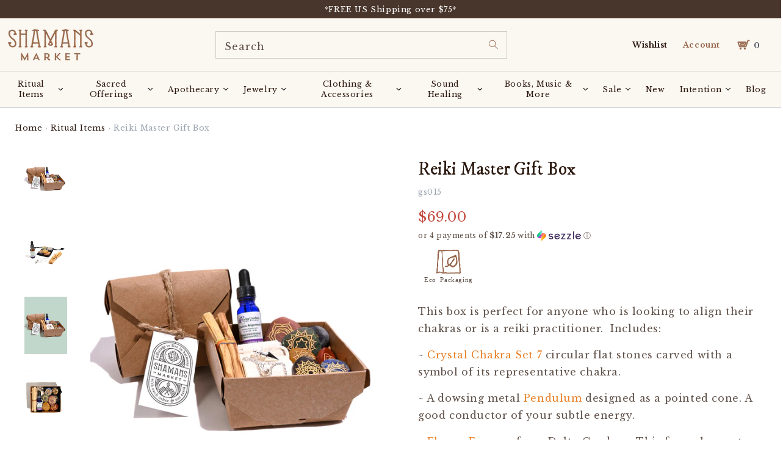

--- FILE ---
content_type: text/css
request_url: https://www.shamansmarket.com/cdn/shop/t/219/assets/pdp-gallery.css?v=69066553705802373551751133402
body_size: 1356
content:
.pdp-gallery-section .col-wrapper,.pdp-gallery-section .col-wrapper .pdp-gallery-swiper--thumbnail,.pdp-gallery-section .col-wrapper .pdp-gallery-swiper--main{position:relative}.pdp-gallery-section .col-wrapper .pdp-gallery-swiper{overflow:hidden;position:relative}.pdp-gallery-section .col-wrapper .pdp-gallery-swiper--main{width:100%;max-width:100%;max-height:100vh;overflow:hidden;min-height:0;min-width:0;flex-basis:80%}.pdp-gallery-section .col-wrapper .pdp-gallery-swiper--thumbnail{width:100%;max-width:100%;max-height:100vh;min-height:0;min-width:0;flex-basis:20%}.pdp-gallery-section .col-wrapper .pdp-gallery-swiper--thumbnail .media>.deferred-media__poster{pointer-events:none}.pdp-gallery-section .col-wrapper .pdp-gallery-swiper--thumbnail .deferred-media__poster-button{height:2rem;width:2rem}.pdp-gallery-section .col-wrapper .pdp-gallery-swiper--thumbnail .deferred-media__poster-button .icon-play{width:1rem;height:1rem}.pdp-gallery-section .col-wrapper .col.col__gallery .swiper-slide{display:-webkit-box;display:-ms-flexbox;display:-webkit-flex;display:flex;-webkit-box-pack:center;-ms-flex-pack:center;justify-content:center;-webkit-box-align:start;-ms-flex-align:start;align-items:flex-start}@media (min-width:768px){.pdp-gallery-section .col-wrapper .col.col__gallery .swiper-slide .product__media{max-height:70vh}}.pdp-gallery-section .col-wrapper .col.col__gallery .pdp-gallery-swiper--thumbnail .swiper-slide{-webkit-box-align:center;-ms-flex-align:center;align-items:center}.pdp-gallery-section .col-wrapper .col.col__gallery .swiper-slide.hidden{display:none}.pdp-gallery-section .col-wrapper .pdp-gallery-swiper--thumbnail .swiper-wrapper{transform:unset!important}.swiper-slide{-webkit-transform:translateZ(0);-o-transform:translateZ(0);-moz-transform:translateZ(0);-ms-transform:translateZ(0);-webkit-backface-visibility:hidden;transform:translateZ(0)}.swiper-wrapper{-webkit-backface-visibility:hidden;-webkit-transform-style:preserve-3d}.pdp-gallery-section .col-wrapper .pdp-gallery-swiper--thumbnail .swiper-slide{width:100px!important;height:100px!important;padding:5px;margin-bottom:20px}.pdp-gallery-section .col-wrapper .pdp-gallery-swiper--thumbnail .swiper-slide.swiper-slide-thumb-active{border:2px solid #2c190f}.pdp-gallery-section .col-wrapper .pdp-gallery-swiper--thumbnail .product__media.media img{width:100%;height:100%;object-fit:cover}.pdp-gallery-section .col-wrapper .col.col__gallery.loaded{animation:in .8s ease}@media (max-width:767px){.pdp-gallery-section .col-wrapper .col.col__gallery{display:none}}.pdp-gallery-section .col-wrapper .col.col__gallery .product__media-list .grid__item{width:100%;max-width:100%;padding-left:0;cursor:pointer}.pdp-gallery-section .col-wrapper .col.col__gallery .product__media-list .grid__item .open-icon{text-align:-webkit-center}.pdp-gallery-section .col-wrapper .col.col__options .product__info h2{margin:0;font-size:32px}.pdp-gallery-section .col-wrapper .col.col__options .product__info .product__price{letter-spacing:0;font-size:14px}.pdp-gallery-section .col-wrapper .col.col__options prism-variant-radios fieldset input{display:none}.pdp-gallery-section .col-wrapper .col.col__options prism-variant-radios fieldset .form__label{font-weight:700;letter-spacing:2px;text-transform:uppercase;font-size:12px}.pdp-gallery-section .col-wrapper .col.col__options prism-variant-radios fieldset input[type=radio]+label{transition:.5s ease;text-align:center;cursor:pointer;border:solid 1px #000}.pdp-gallery-section .col-wrapper .col.col__options prism-variant-radios fieldset input[type=radio]+label span{display:flex;align-items:center;justify-content:center}.pdp-gallery-section .col-wrapper .col.col__options prism-variant-radios fieldset input[type=radio]+label:hover{filter:brightness(90%)}.pdp-gallery-section .col-wrapper .col.col__options prism-variant-radios fieldset input[type=radio]:checked+label{filter:brightness(90%)}.pdp-gallery-section .col-wrapper .col.col__options .product-form form{margin-top:15px}.pdp-gallery-section .col-wrapper .col.col__options .product-form form .product-form__submit{transition:.5s ease;text-transform:uppercase}.pdp-gallery-section .col-wrapper .col.col__options .product-form form .product-form__submit:hover{border:sold 2px #000;background-color:#fff;color:#000}.pdp-gallery-section .col-wrapper .col.col__options .shipping-msg{text-align:center;margin-top:10px;font-size:12px}@media (max-width:768px){.pdp-gallery-section .col-wrapper .col.col__gallery .product__media-list{grid-template-columns:100%}}.pdp-gallery-section .product__modal-opener:not(.product__modal-opener--image){display:none}.pdp-gallery-section .gallery-modal{position:fixed;display:none;background-color:#f5f5f5;width:95vw;height:95vh;z-index:5;transform:translate(50%,50%);right:50%;bottom:50%;text-align:-webkit-center;justify-content:center;align-items:center;animation:show .5s ease}.pdp-gallery-section .gallery-modal.loaded{animation:in .8s ease}@keyframes in{0%{opacity:0}to{opacity:100%}}@media (max-width:768px){.pdp-gallery-section .gallery-modal{width:100%;height:500px;position:relative;transform:translate(0);right:0%;bottom:0%;z-index:1}}.pdp-gallery-section .gallery-modal .content{width:100%;list-style:none}.pdp-gallery-section .gallery-modal .content ul{display:flex;overflow:hidden;width:50vw;flex-wrap:nowrap;align-items:center}@media (max-width:768px){.pdp-gallery-section .gallery-modal .content ul{width:100vw}}.pdp-gallery-section .gallery-modal .content ul .product__media{padding-top:0!important;background:#fff}.pdp-gallery-section .gallery-modal .content ul .product__media img{object-fit:contain;-webkit-user-drag:none}.pdp-gallery-section .gallery-modal .content ul .deferred-media img{object-fit:cover;-webkit-user-drag:none}.pdp-gallery-section .gallery-modal .content .grid__item{width:50vw;max-width:100%;transition:.5s ease;position:relative;right:0;height:90vh}@media (max-width:768px){.pdp-gallery-section .gallery-modal .content .grid__item{height:500px;padding-bottom:0;padding-left:0;width:100vw}}.pdp-gallery-section .gallery-modal .content .media{height:100%;padding-top:0!important}.pdp-gallery-section .gallery-modal .close{position:absolute;right:20px;top:20px;z-index:10;width:20px;height:20px;cursor:pointer}@media (max-width:768px){.pdp-gallery-section .gallery-modal .close{display:none}}.pdp-gallery-section .gallery-modal .arrows .arrow-left{cursor:pointer;position:absolute;transform:rotate(180deg);left:10px}.pdp-gallery-section .gallery-modal .arrows .arrow-right{cursor:pointer;position:absolute;right:10px}.pdp-gallery-section .background{display:none;position:fixed;z-index:4;background-color:#000;opacity:70%;width:100%;height:100%;transform:translate(50%,50%);right:50%;bottom:50%}@media (max-width:768px){.pdp-gallery-section .background{display:none}}@keyframes show{0%{opacity:0;bottom:20%}to{opacity:100%;bottom:50%}}.pdp-gallery-section .product__modal-opener .product__media-icon,.pdp-gallery-section .product__modal-opener .product__media-toggle{display:none}.slider.active{display:flex!important;flex-wrap:nowrap!important}.slider.active .slide__item{flex-wrap:nowrap!important}.dots .dot{width:6px;height:6px;background-color:#d3d4d5;border-radius:50%;margin:5px;opacity:70%;cursor:pointer;transition:.5s ease}.dots .dot.active{width:12px;height:12px}.breadcrumb .breadcrumbs__list{display:flex;justify-content:left;list-style:none;margin:0;padding:0}.breadcrumb .breadcrumbs__list .breadcrumbs__item{margin:0 3px;font-size:13px}.breadcrumb .breadcrumbs__list .breadcrumbs__item a{text-decoration:none;color:#000;letter-spacing:0}.breadcrumb .breadcrumbs__list .breadcrumbs__item a:hover{text-decoration:underline}.deferred-media{height:100%}.also-bought--card{max-width:350px}.also-bought--card input{display:none}.also-bought--card label.label:before{content:"";width:40px;height:40px;border:solid 1px gray;background:transparent;position:absolute;border-radius:25px;top:15px;left:15px}.also-bought--card label.label:after{content:"\2713";width:39px;height:39px;background:#fff;position:absolute;border-radius:25px;top:15.5px;left:15.5px;display:flex;justify-content:center;align-items:center;transition:all .5s ease;transform:scale(0)}.also-bought--card input:checked+label.label:after{transform:scale(1)}.tab{opacity:60%;color:var(--color-button-text)}.tab:hover{opacity:100%}.tab.active{font-weight:700;position:relative;border-bottom:solid 1px var(--color-button-text);opacity:100%}@media (max-width:768px){.tab.active{border:solid 1px var(--color-button-text);background-color:#faebd783}}@media (min-width:768px){.tab.active:after{border-left:10px solid transparent;border-right:10px solid transparent;border-top:10px solid #fff;bottom:-10px;content:"";left:50%;margin-left:-10px;position:absolute}.tab.active:before{border-left:12px solid transparent;border-right:12px solid transparent;border-top:12px solid;border-top-color:var(--color-button-text);bottom:-12px;margin-left:-12px;content:"";left:50%;position:absolute}}.tab-content{display:none}.tab-content.active{display:block}.panel-3 a{color:var(--color-button-text)}.panel-1 ul{list-style-type:disc;padding-left:3.5rem}.panel-2 img{aspect-ratio:1/1}.swym-wishlist-button-bar{display:none}.bis-reset{z-index:3!important;top:130px!important}.short_description .img_wrapper{font-family:shamicon}.bis-reset{display:none!important}.short_description .s_icon img{width:4.2rem;height:4.2rem;object-fit:scale-down}#panels p{margin:0 0 1.5rem;line-height:2.5rem}#panels strong{-webkit-font-smoothing:antialiased;color:#000}#panels h3{font-size:24px;margin-bottom:15px}#panels a,#panels a span{color:var(--color-button-text)}.non-available:after{content:"";border-bottom:solid 1px gray;transform:rotate(145deg);width:100%;position:absolute;left:0;top:50%}.quantity__selector{background-color:#fbf7f1;width:100%;max-width:350px}.quantity__selector input{max-width:350px;width:100%}.save__amount{color:#c3463a}.save__amount .save__amount__inner{display:none}.save__amount .save__amount__inner.show{display:block}.product__price{color:#c3463a}.product__price strike{color:#000}.atc__btn{min-width:276px;background-color:#e9812a;border:1px solid #e9812a;color:#fff}.atc__btn:hover{min-width:276px;background-color:transparent!important;border:1px solid #e9812a;color:#e9812a!important}@media (max-width:1024px){.quantity__selector,.quantity__selector input{max-width:100%}}
/*# sourceMappingURL=/cdn/shop/t/219/assets/pdp-gallery.css.map?v=69066553705802373551751133402 */


--- FILE ---
content_type: text/css
request_url: https://www.shamansmarket.com/cdn/shop/t/219/assets/section-footer.css?v=20551502457709424591751133431
body_size: 783
content:
.footer{border-top:.1rem solid var(--color-foreground-20)}.footer:not(.color-background-1){border-top:none}@media screen and (max-width:749px){.footer .grid{display:block;margin-left:0}.footer-block.grid__item{padding:0;margin:4rem 0;width:100%}.footer-block.grid__item:first-child{margin-top:0}}.footer__content-top{padding-bottom:3rem;padding-top:3rem;display:block}@media screen and (min-width:750px){.footer__content-top{padding-top:3rem;padding-bottom:3rem}.footer__content-top .grid{margin-left:-3rem;row-gap:6rem;margin-bottom:0}.footer__content-top .grid__item{padding-left:3rem}}.footer__content-bottom{padding-top:3rem;padding-bottom:3rem}.footer__content-bottom:only-child{border-top:0}.footer__content-bottom-wrapper{display:flex;width:100%}@media screen and (max-width:749px){.footer__content-bottom{flex-wrap:wrap;padding-top:0;padding-left:0;padding-right:0;row-gap:1.5rem}.footer__content-bottom-wrapper{flex-wrap:wrap;row-gap:1.5rem}}.footer__localization:empty+.footer__column--info{align-items:center}@media screen and (max-width:749px){.footer__localization:empty+.footer__column{padding-top:1.5rem}}.footer__column{width:100%;align-items:flex-end}.footer__column--info{display:flex;flex-direction:column;justify-content:center;align-items:center;padding-left:2rem;padding-right:2rem}@media screen and (min-width:750px){.footer__column--info{padding-left:0;padding-right:0;align-items:flex-end}}.footer-block:only-child:last-child,.accordion:first-child+.footer-block:last-child{text-align:center;max-width:76rem;margin:0 auto}.accordion:empty+.footer-block{margin-top:0}.footer .accordion{margin-top:0}.footer .small-hide+.accordion{border-top:none}@media screen and (min-width:750px){.footer-block{display:block;margin-top:0}}.footer-block:empty{display:none}.footer-block--newsletter{display:flex;flex-wrap:wrap;justify-content:center;align-items:flex-end;margin-top:5rem}.footer-block--newsletter:only-child{margin-top:0}.footer-block--newsletter>*{flex:1 1 100%}@media screen and (min-width:750px){.footer-block--newsletter{flex-wrap:nowrap;justify-content:space-between}}.footer-block__heading{margin-bottom:2rem;margin-top:0;font-size:1.6rem;color:#996645}@media screen and (min-width:990px){.footer-block__heading{font-size:1.8rem}}.footer__list-social:empty,.footer-block--newsletter:empty{display:none}.footer__list-social.list-social:only-child{justify-content:center}.footer__list-social .list-social__item--placeholder:not(:only-child){display:none}.footer-block__newsletter{text-align:center}@media screen and (max-width:749px){.footer-block__newsletter .newsletter-form__field-wrapper{width:30rem}}.footer-block__newsletter .newsletter-form__button.button{width:fit-content}@media screen and (min-width:750px){.footer-block__newsletter:not(:only-child){text-align:left}.footer-block__newsletter .newsletter-form__button.button{margin-top:0;margin-left:1.4rem}.footer-block__newsletter:not(:only-child) .footer__newsletter{justify-content:flex-start;margin:0}}.footer-block__newsletter+.footer__list-social{margin-top:5rem}@media screen and (max-width:749px){.footer__list-social.list-social{justify-content:center}}@media screen and (min-width:750px){.footer-block__newsletter+.footer__list-social{margin-top:0}}.footer__localization{display:flex;flex-direction:row;justify-content:center;align-content:center;flex-wrap:wrap;padding:1rem}.footer__localization:empty{display:none}.localization-form{display:flex;flex-direction:column;flex:auto 1 0;padding:1rem;margin:0 auto}.localization-form:only-child{display:inline-flex;flex-wrap:wrap;flex:initial;padding:1rem 0}.localization-form:only-child .button,.localization-form:only-child .localization-form__select{flex-grow:1;width:auto}.footer__localization h2{margin:1rem 1rem .5rem;color:var(--color-foreground-75)}@media screen and (min-width:750px){.footer__localization{padding:.4rem 0;justify-content:flex-start}.localization-form{padding:1rem 2rem 1rem 0}.localization-form:first-of-type{padding-left:0}.localization-form:only-child{justify-content:start;width:auto;margin:0 0 0 -1rem}.localization-form:only-child .button,.localization-form:only-child .localization-form__select{margin:0rem}}@media screen and (max-width:989px){noscript .localization-form:only-child,.footer__localization noscript{width:100%}}.localization-form .button{padding:1rem}.localization-form__currency{display:inline-block}@media screen and (max-width:749px){.localization-form .button{word-break:break-all}}.localization-form__select{box-shadow:0 0 0 .1rem var(--color-foreground-55);position:relative;margin-bottom:1.5rem;border:0;padding-left:1rem;text-align:left}noscript .localization-form__select{padding-left:0rem}@media screen and (min-width:750px){noscript .localization-form__select{min-width:20rem}}.localization-form__select .icon-caret{position:absolute;content:'';height:.6rem;right:1.5rem;top:calc(50% - 0.35rem)}.localization-selector.link{text-decoration:none;appearance:none;-webkit-appearance:none;-moz-appearance:none;color:var(--color-foreground);width:100%;padding-right:4rem;padding-bottom:1.5rem}noscript .localization-selector.link{padding-top:1.5rem;padding-left:1.5rem}.disclosure .localization-form__select{padding-top:1.5rem}.localization-selector option{color:#000}.localization-selector+.disclosure__list{margin-left:1rem;opacity:1;animation:animateLocalization var(--duration-default) ease}.footer__payment{margin-top:1.5rem}@media screen and (min-width:750px){.footer__copyright{text-align:right}}@media screen and (min-width:768px){footer .accordion{display:none}}@keyframes appear-down{0%{opacity:0;margin-top:-1rem}100%{opacity:1;margin-top:0}}footer details[open] summary~*{animation:appear-down var(--duration-default) ease}.footer .accordion .list-menu__item--link{justify-content:center;text-align:center}.footer-block__details-content{margin-bottom:4rem}.footer-block__details-content li:first-child .link{padding-top:3rem}@media screen and (min-width:750px){.footer-block__details-content{margin-bottom:3rem}.footer-block__details-content li:first-child .link{padding-top:0}.footer-block__details-content>p,.footer-block__details-content>li{padding:0}.accordion:first-child+.footer-block:last-child li,.footer-block:only-child li{display:inline}}.footer-block__details-content .list-menu__item--link,.copyright__content a{color:var(--color-foreground-75)}.footer-block__details-content .list-menu__item--active{transition:text-decoration-thickness var(--duration-short) ease;color:var(--color-foreground)}@media screen and (min-width:750px){.footer-block__details-content .list-menu__item--link:hover,.copyright__content a:hover{color:var(--color-foreground);text-decoration:underline;text-underline-offset:.3rem}.footer-block__details-content .list-menu__item--active:hover{text-decoration-thickness:.2rem}}@media screen and (max-width:989px){.footer-block__details-content .list-menu__item--link{padding-top:.5rem;padding-bottom:.5rem;margin-top:.5rem;font-size:1.2rem}}.footer-block__details-content p{font-size:1.3rem}@media screen and (min-width:750px){.footer-block__details-content .list-menu__item--link{display:inline-block;font-size:1.2rem}.footer-block__details-content p{font-size:1.3rem}.footer-block__details-content strong{display:block;opacity:.75;color:#996645;margin:.5rem auto}.footer-block__details-content>:first-child .list-menu__item--link{padding-top:0;margin-top:0}}.copyright__content a{color:currentColor;text-decoration:none}@keyframes animateLocalization{0%{opacity:0;transform:translateY(0)}100%{opacity:1;transform:translateY(-1rem)}}.footer .disclosure__link{padding:.95rem 3.5rem .95rem 2rem;color:var(--color-foreground-75)}.footer .disclosure__link:hover{color:var(--color-foreground)}.footer .disclosure__link--active{text-decoration:underline}

--- FILE ---
content_type: text/css
request_url: https://www.shamansmarket.com/cdn/shop/t/219/assets/component-search.css?v=49752000408199342361751133354
body_size: -756
content:
.search__input.field__input{padding-right:5rem}.search__button .icon{height:1.8rem}input::-webkit-search-decoration{-webkit-appearance:none}.template-search .h2{font-family:Libre Baskerville}

--- FILE ---
content_type: text/css
request_url: https://www.shamansmarket.com/cdn/shop/t/219/assets/section-custom-liquid.css?v=51425245075374312291751133429
body_size: -593
content:
.yotpo div{line-height: normal !important;}.carousel-review-title,.carousel-review-body,.carousel-review-author{font-family:"Libre Baskerville" !important;}#carousel-top-panel .headline{font-family:"IM FELL DW Pica script=all rev=1" !important;font-size: 3rem !important;font-weight: 400 !important;color: #2c190f !important;}

--- FILE ---
content_type: text/css
request_url: https://www.shamansmarket.com/cdn/shop/t/219/assets/component-newsletter.css?v=50122416358213821161751133350
body_size: -535
content:
.newsletter-form{display:flex;flex-direction:column;justify-content:center;align-items:center;width:100%;position:relative}@media screen and (min-width:750px){.newsletter-form{flex-direction:row;align-items:flex-start;margin:0 auto;max-width:50rem}}.newsletter-form__field-wrapper{width:100%}.newsletter-form__message{justify-content:center;margin-bottom:0}.newsletter-form__message--success{margin-top:2rem}@media screen and (min-width:750px){.newsletter-form__message{justify-content:flex-start}.newsletter-form__message--success{position:absolute;left:50%;transform:translateX(-50%);bottom:.25rem}}.newsletter-form__button{margin-left:1.4rem}@media screen and (max-width:989px){.newsletter-form__button{width:100%;margin:1.4rem 0 0 0}}

--- FILE ---
content_type: text/javascript
request_url: https://cdn.shopify.com/extensions/019c0647-23bb-7624-844d-a3db80a07830/bookique-121/assets/bk-env.js
body_size: -60
content:
// assets/bk-env.js
(function (w) {
  // ✅ EINZIGE Stelle, die du pro Deploy prüfst:
  // DEV:
  // var ORIGIN = "https://eventsmaker--development.gadget.app";
  // PROD:
  var ORIGIN = "https://eventsmaker.gadget.app";

  w.__BOOKIQUE_GADGET_ORIGIN__ = ORIGIN;
  w.__BOOKIQUE_GADGET_WEB_CLIENT_URL__ = ORIGIN + "/api/client/web.min.js";

  // optional compatibility
  w.BookiqueEnv = w.BookiqueEnv || {};
  w.BookiqueEnv.getOrigin = function () { return ORIGIN; };
  w.BookiqueEnv.getWebClientUrl = function () { return w.__BOOKIQUE_GADGET_WEB_CLIENT_URL__; };

  // optional log (hilft beim Debuggen)
  console.log("[bk-env] ORIGIN =", ORIGIN);
})(window);


--- FILE ---
content_type: text/javascript; charset=utf-8
request_url: https://www.shamansmarket.com/en-au/cart/update.js
body_size: 216
content:
{"token":"hWN8CzW4e10mhSu5CDZRlvX7?key=20bfcba293d237d23eef5e85fa21d42b","note":null,"attributes":{"r_cart_token":"97d06a761a705d9ec2d3b860bbc2f014"},"original_total_price":0,"total_price":0,"total_discount":0,"total_weight":0.0,"item_count":0,"items":[],"requires_shipping":false,"currency":"USD","items_subtotal_price":0,"cart_level_discount_applications":[],"discount_codes":[],"items_changelog":{"added":[]}}

--- FILE ---
content_type: text/javascript
request_url: https://cdn.shopify.com/extensions/019c0c43-f994-7d52-95c5-1dfaed1c4b20/rubik-variant-images-2689/assets/swatch.js
body_size: 11110
content:
(function () {
    'use strict';


    const queryString = window.location.search;
    const urlParams = new URLSearchParams(queryString);
    const debug = urlParams.get('swatch_debug') === 'true';
    const stopSwatch = urlParams.get('swatch_stop') === 'true';
    const initialVariantId = urlParams.get('variant') || null;

    const debugLog = (...args) => {
        if (debug) {
            console.log(" ::: Rubik Swatch Logs ::: \n", ...args);
        }
    };

    const debugError = (...args) => {
        if (debug) {
            console.error(" ::: Rubik Swatch Error ::: \n", ...args);
        }
    };

    // Simple function to disable/enable all swatches
    const setSwatchesEnabled = (enabled) => {
        const webComponent = document.querySelector('rubik-swatch');
        if (webComponent && webComponent.shadowRoot) {
            const inputs = webComponent.shadowRoot.querySelectorAll('input[type="radio"], .rubik-swatch__dropdown');
            inputs.forEach(input => {
                input.disabled = !enabled;
            });
            debugLog(`Swatches ${enabled ? 'enabled' : 'disabled'}`);
        }
    };

    // Get configuration from the global object set by Liquid
    const config = window?.RubikSwatchConfig;

    if (!config) {
        debugError('RubikSwatchConfig not found');
        return;
    }

    console.log("%cRubik Variant Images app is enabled (Swatch)", "color: #00ff00; font-size: 12px; font-weight: bold; background: #000; padding: 4px; border-radius: 5px;");

    if (stopSwatch) {
        debugError('Swatch functionality is stopped by configuration.');
        return;
    }

    const freeThemeIds = new Set([887, 1567, 1368, 1356, 1841, 1431, 1500, 1363, 1864, 1499, 1434, 1891, 2699, 2738]);
    const horizonThemeIds = new Set([2481, 3620, 3621, 3622, 3623, 3624, 3625, 3626, 3627, 3628]);
    const themeIdsToNotSyncWithOriginalPicker = new Set([2576, 3039]);

    // Extract configuration values
    let {
        productId, swatchOptions, variantImages, themeStoreId, swatchSelectors, swatchSettings, tags
    } = config;

    debugLog("Swatch Options:", swatchOptions);
    debugLog("Variant Images:", variantImages);
    debugLog("Swatch Selectors:", swatchSelectors);
    debugLog("Swatch Settings:", swatchSettings);
    debugLog("Product Tags:", tags);

    let isCustomFunction = false;
    if (swatchSettings?.disable_theme_code === true && swatchSettings?.custom_functions?.length > 0) {
        themeStoreId = swatchSettings?.custom_functions[0];
        isCustomFunction = true;
    }

    if (swatchSettings?.disable_theme_code === true && isCustomFunction === false) {
        const gemPages = document.querySelector('gp-product-images-v3') || document.querySelector('gp-product-images-v2') || document.querySelector('gp-product-images');
        if (gemPages) {
            themeStoreId = 'gempagesnew';
            isCustomFunction = true;
            debugLog("GemPages detected, setting themeStoreId to 'gempagesnew'");
        }
    }

    const themeIdToCustomFunctionMap = {
        88880001: 'instantswiper',
        88880002: 'gempagesnew',
        88880003: 'pagefly',
        88880004: 'beaeslider',
        88880005: 'ecomposer',
        88880006: 'foxify',
    };

    try {
        if (config?.userSelectedThemeStoreId) {
            const userSelectedThemeStoreId = parseInt(config.userSelectedThemeStoreId);
            if (themeIdToCustomFunctionMap[userSelectedThemeStoreId]) {
                themeStoreId = themeIdToCustomFunctionMap[userSelectedThemeStoreId];
                debugLog("Custom function detected! themeStoreId: ", themeStoreId);
            }
        }
    } catch (e) {
        debugError("Error parsing themeStoreId from swatchSettings:", e);
    }

    if (swatchSettings.show_on_non_configured_products === false && tags?.includes('rubik_swatch_enabled') === false) {
        if (!variantImages) {
            debugError("Product is not configured. Exiting.");
            return;
        }

        // Extract variant image data
        const variantImagesProductId = variantImages?.productId || null;

        // Validate product ID
        if (variantImagesProductId !== null && productId !== variantImagesProductId) {
            debugError("Product ID does not match. Exiting.");
            return;
        }
    } else {
        debugLog("Swatch settings allow showing on non-configured products.");
    }

    debugLog("Theme Store ID:", themeStoreId);

    const variantPickerSelectors = {
        855: ['[data-block-id="variant_picker"]', '[data-block-type="variant-picker"]'],
        1190: ['.product-info__block-item[data-block-type="variant-picker"]', '[data-block-id="variant_picker"]', '.product-info__variant-picker'],
        857: ['.product-block:has(.variant-wrapper)'],
        3365: ['.variant-picker'],
        777: ['.product__selectors'],
        2412: ['variant-selects', 'variant-picker'],
        868: ['.product__form__holder'],
        1399: ['.product__info-container variant-selects', '.product__info-container variant-radios'],
        714: ['variant-picker', '.product-form product-variants'],
        2821: ['variant-selects'],
        1762: ['variant-selects'],
        847: ['.product-block:has(.variant-wrapper)'],
        568: ['variant-picker', '.option-selectors'],
        732: ['variant-picker'],
        739: ['.form__selectors'],
        2053: ['variant-selects'],
        801: ['div.product-form-block[data-product-options]'],
        2698: ['product-variant-selects'],
        1535: ['.product-block:has(.product-variant-picker-block)'],
        842: ['product-variants .product-variants'],
        1197: ['.product__variants-swatches'],
        2316: ['variant-radios', 'variant-selects'],
        836: ['variant-radios', 'variant-mixed-inputs'],
        1651: ['product-variants'],
        863: ['.product-detail__options'],
        939: ['product-options-element'],
        812: ['[data-product-options]'],
        1114: ['variant-selects'],
        1839: ['.js-product-variants-block', 'sht-variant-radios', 'sht-variant-selects'],
        2779: ['variant-radios', 'variant-selects'],
        1657: ['variant-picker'],
        2576: ['sht-variant-radios', 'sht-variant-selects'],
        2684: ['.wt-product__options'],
        3094: ['variant-selects'],
        1826: ['product-variants'],
        606: ['product-options-element'],
        1609: ['.f8pr-variant-selection'],
        871: ['.product-info__block-item--variant-selector variant-picker', 'variant-picker.product-form__variants'],
        902: ['block-variant-picker'],
        3039: ['variant-radios'],
        2870: ['variant-radios'],
        2702: ['variant-radios'],
        1979: ['variant-selects'],
        838: ['variant-selection.variant-selection'],
        2629: ['variant-radios', 'variant-selects'],
        2566: ['variant-selects'],
        872: ['.product-block:has(.variant-wrapper)'],
        918: ['.product__variants-select'],
        2221: ['.f8pr-variant-selection'],
        1611: ['variant-picker'],
        2989: ['.variant-selects'],
        657: ['.product-info__block.product-options'],
        2222: ['block-variant-picker'],
        3247: ['.product__block--variant_picker variant-selects'],
        1907: ['.product__selector'],
        765: ['product-options-element'],
        2048: ['.product-page .product-content-container .product-info .variant-selects'],
        1765: ['.product-info__block-item[data-block-id="variant_picker"]'],
        2845: ['variant-selects'],
        2482: ['variant-radios', 'variant-selects'],
        3210: ['variant-radios', 'variant-selects'],
        2852: ['variant-selects'],
        2491: ['product-variants'],
        1621: ['.product__controls-group.product__variants-wrapper'],
        2348: ['.product__controls-group.product__variants-wrapper'],
        911: ['.product__controls-group'],
        910: ['div:has(> fieldset.product-variant-picker-block)'],
        2717: ['variant-radios'],
        2801: ['variant-radios'],
        3341: ['.xo-product-info-content__variant'],
        3070: ['.product-details__variants-wrapper'],
        775: ['.selector-wrapper'],
        2967: ['.product-options'],
        833: ['product-options-element'],
        3425: ['variant-radios'],
        3605: ['.block-product__variant-picker'],
        1751: ['variant-selects'],
        864: ['.variant-radios', 'variant-selects'],
        3745: ['.page--container .product-information--wrapper variant-set-option.main-product-variant-selector'],
        3520: ['#variantPicker', '[id="variantPicker"]', 'x-product-variant-picker'],
        623: ['.swatch.clearfix', '.product__variants-swatches'],
        3422: ['.product-options'],
        2493: ['variant-selects'],
        2264: ['variant-radios', 'variant-selects'],
        99990001: ['variant-radios', 'variant-selects'],
        99990002: ['.product-page-info__options'],
        99990003: ['variant-picker'],
        99990005: ['variant-selects'],
        99990013: ['.product-detail__variant-picker'],
        99990027: ['variant-selects', '.product-single__form .grid'],
        99990032: ['.selector-wrapper'],
        99990049: ['.simple-variant-picker'],
        99990052: ['hybrid-variant-picker'],
        99990053: ['[class^="ai-product-variants-template--"]'],
        99990056: ['.pdp__options'],
        99990058: ['variant-selects'],
        99990059: ['.shopify-product-form'],
        99990061: ['.maxus-productdetail__options'],
        99990064: ['.selector-wrapper'],
        99990065: ['variant-radios-detail'],
        99990066: ['variant-radios', 'variant-selects'],
        99990067: ['variant-radios-detail'],
        'gempagesnew': ['gp-product-variants'],
        'skykickz': ['.variant-wrapper'],
        'foxify': ['.x-variant-picker'],
        'beaeslider': ['.beae-block.beae-x-variant'],
        'wedesigntech': ['.variant-options-wrapper'],
    };

    // Build selectors based on theme
    if (horizonThemeIds.has(themeStoreId)) {
        variantPickerSelectors[themeStoreId] = ['variant-picker'];
    } else if (freeThemeIds.has(themeStoreId)) {
        variantPickerSelectors[themeStoreId] = ['variant-selects', 'variant-radios'];
    }

    let variantPickerSelectorsForTheme = variantPickerSelectors[themeStoreId] || ['variant-picker', 'variant-selects', 'variant-radios'];

    if (swatchSelectors?.variant_picker?.length > 0) {
        variantPickerSelectorsForTheme = swatchSelectors.variant_picker;
        debugLog("Using custom variant picker selectors:", variantPickerSelectorsForTheme);
    }

    // Helper functions

    const findOriginalVariantInput = function (optionValueId, optionName, optionValue) {

        const originalVariantPickerElement = getOriginalVariantPickerElement();

        if (!originalVariantPickerElement) {
            debugError('Original variant picker element not found');
            return null;
        }

        debugLog('Before escaping:', optionValue, optionName);
        optionValue = optionValue.replace(/["\\]/g, '\\$&');
        optionName = optionName.replace(/["\\]/g, '\\$&');
        debugLog('After escaping:', optionValue, optionName);

        // Build selectors based on theme
        let selectors = [];
        if (themeStoreId === 855 || themeStoreId === 1190) {
            selectors = [
                `input[value="${optionValueId}"]`,
                `input[type="radio"][value="${optionValueId}"]`,
                `input[type="radio"][value="${optionValue}"]`,
                `button[value="${optionValue}"]`,
            ];
        } else if (themeStoreId === 857) {
            selectors = [
                `input[name="${optionName}"][value="${optionValue}"]`,
                `input[type="radio"][name="${optionName}"][value="${optionValue}"]`,
                `select[data-index="option${getOptionIndex(optionName)}"]`];
        } else if (themeStoreId === 3365) {
            selectors = [`input[data-option-value-id="${optionValueId}"]`];
        } else if (themeStoreId === 777) {
            selectors = [
                `input[data-single-option-selector][data-index="option${getOptionIndex(optionName)}"][value="${optionValue}"]`,
                `input[name="options[${optionName}]"][value="${optionValue}"]`,
                `li .select-popout__option[data-value="${optionValue}"]`,
            ];
        } else if (themeStoreId === 2412) {
            selectors = [
                `input[type="radio"][data-option-value-id="${optionValueId}"]`,
                `input[type="radio"][data-option-value="${optionValue}"]`,
                `select[name="options[${optionName}]"]`
            ];
        } else if (themeStoreId === 868) {
            selectors = [
                `input[type="radio"][data-option-value-id="${optionValueId}"]:not(:checked)`,
                `input[type="radio"][data-option-value-id="${optionValueId}"]`,
                `input[type="radio"][value="${optionValue}"]`,
                `input[name^="options[${optionName}"]][value="${optionValue}"]`
            ];
        } else if (themeStoreId === 1399) {
            selectors = [
                `input[type="radio"][data-option-value-id="${optionValueId}"]`,
                `input[type="radio"][value="${optionValue}"]`,
                `select[name="options[${optionName}]"]`
            ];
        } else if (themeStoreId === 714) {
            selectors = [
                `input[type="radio"][value="${optionValue}"]`,
                `input[data-option-position][value="${optionValueId}"]`,
                `input[data-option-position][value="${optionValue}"]`
            ];
        } else if (themeStoreId === 2821) {
            selectors = [
                `input[type="radio"][data-option-value-id="${optionValueId}"]:not(:checked)`,
                `input[type="radio"][value="${optionValue}"]:not(:checked)`,
                `select option[data-option-value-id="${optionValueId}"]`
            ];
        } else if (themeStoreId === 1762) {
            selectors = [
                `input[type="radio"][data-option-value-id="${optionValueId}"]:not(:checked)`,
                `input[type="radio"][value="${optionValue}"]:not(:checked)`,
                `select option[value="${optionValue}"]`
            ];
        } else if (themeStoreId === 847) {
            selectors = [
                `input[type="radio"][value="${optionValue}"]:not(:checked)`,
                `input[type="radio"][name="${optionName}"][value="${optionValue}"]:not(:checked)`,
                `select[data-index="option${getOptionIndex(optionName)}"] option[value="${optionValue}"]`
            ];
        } else if (themeStoreId === 568) {
            selectors = [
                `input[type="radio"][data-value-id="${optionValueId}"]`,
                `input[type="radio"][value="${optionValue}"]`,
                `custom-select li.custom-select__option[data-value-id="${optionValueId}"]`,
                `custom-select li.custom-select__option[data-value="${optionValue}"]`,
            ];
        } else if (themeStoreId === 732) {
            selectors = [
                `input[type="radio"][value="${optionValue}"]`,
                `custom-select .custom-select__option[data-value-id="${optionValueId}"]`,
                `custom-select .custom-select__option[data-value="${optionValue}"]`,
            ];
        } else if (themeStoreId === 739) {
            selectors = [
                `input[type="radio"][value="${optionValue}"]`,
                `li .select-popout__option[data-value="${optionValue}"]`,
            ];
        } else if (themeStoreId === 2053) {
            selectors = [
                `input[type="radio"][data-option-value-id="${optionValueId}"]`,
                `input[type="radio"][value="${optionValue}"]`,
                `select option[data-option-value-id="${optionValueId}"]`
            ];
        } else if (themeStoreId === 801) {
            selectors = [
                `variant-dropdown li[data-option-value-id="${optionValueId}"]`,
                `variant-dropdown li[data-option-value="${optionValue}"]`
            ];
        } else if (themeStoreId === 2698) {
            selectors = [
                `input[type="radio"][data-option-value-id="${optionValueId}"]`,
                `.dropdown__item-button[data-value="${optionValue}"]`
            ];
        } else if (themeStoreId === 1535) {
            selectors = [
                `select option[value="${optionValue}"]`,
                `input[type="radio"][value="${optionValue}"]`
            ];
        } else if (themeStoreId === 842) {
            selectors = [
                `select option[value="${optionValue}"]`,
                `input[type="radio"][value="${optionValue}"]`
            ];
        } else if (themeStoreId === 1197) {
            selectors = [
                `input[type="radio"][value="${optionValue}"]`
            ];
        } else if (themeStoreId === 2316) {
            selectors = [
                `input[type="radio"][value="${optionValue}"]`,
                `select option[value="${optionValue}"]`
            ];
        } else if (themeStoreId === 836) {
            selectors = [
                `input[type="radio"][value="${optionValue}"]`,
                `select option[value="${optionValue}"]`
            ];
        } else if (themeStoreId === 1651) {
            selectors = [
                `input[data-option-value-id="${optionValueId}"]`,
                `input[type="radio"][value="${optionValue}"]`,
                `select option[value="${optionValue}"]`,
                `select option[data-option-value-id="${optionValueId}"]`
            ];
        } else if (themeStoreId === 863) {
            selectors = [
                `input[value="${optionValue}"]`,
            ];
        } else if (themeStoreId === 939) {
            selectors = [
                `input.radios--input[data-option-value-id="${optionValueId}"]`,
                `input.swatch--input[data-option-value-id="${optionValueId}"]`,
                `li.disclosure--option[data-option-value-id="${optionValueId}"]`,
            ];
        } else if (themeStoreId === 812) {
            selectors = [
                `input[data-product-variant][data-option-value-id="${optionValueId}"]`,
                `variant-dropdown li[data-product-variant][data-option-value-id="${optionValueId}"]`,
            ];
        } else if (themeStoreId === 1114) {
            selectors = [
                `select option[data-option-value-id="${optionValueId}"]`,
                `select option[value="${optionValue}"]`,
                `input[type="radio"][data-option-value-id="${optionValueId}"]`
            ];
        } else if (themeStoreId === 1839) {
            selectors = [
                `input[type="radio"][value="${optionValue}"]`,
                `select option[value="${optionValue}"]`
            ];
        } else if (themeStoreId === 2779) {
            selectors = [
                `input[type="radio"][value="${optionValue}"]`,
                `select option[value="${optionValue}"]`
            ];
        } else if (themeStoreId === 1657) {
            selectors = [
                `input[type="radio"][value="${optionValue}"]`,
                `custom-select li[data-value-id="${optionValueId}"]`
            ];
        } else if (themeStoreId === 2576) {
            selectors = [
                `input[type="radio"][data-option-value-id="${optionValueId}"]`
            ];
        } else if (themeStoreId === 2684) {
            selectors = [
                `input[type="radio"][value="${optionValue}"]`
            ];
        } else if (themeStoreId === 3094) {
            selectors = [
                `input[type="radio"][value="${optionValue}"]`,
                `select option[value="${optionValue}"]`
            ];
        } else if (themeStoreId === 1826) {
            selectors = [
                `.product-variant__item input[type="radio"][data-option-value-id="${optionValueId}"]`,
                `select option[data-option-value-id="${optionValueId}"]`
            ];
        } else if (themeStoreId === 606) {
            selectors = [
                `input.radios--input[data-option-value-id="${optionValueId}"]`,
                `input.swatch--input[data-option-value-id="${optionValueId}"]`,
                `disclosure-element li.disclosure--option[data-option-value-id="${optionValueId}"]`,
            ];
        } else if (themeStoreId === 1609) {
            selectors = [
                `input[data-option-value-id="${optionValueId}"]`,
                `select option[data-option-value-id="${optionValueId}"]`
            ];
        } else if (themeStoreId === 871) {
            selectors = [
                `.color-swatch__radio[type="radio"][value="${optionValueId}"]`,
                `.block-swatch__radio[type="radio"][value="${optionValueId}"]`,
                `select option[value="${optionValue}"]`,
            ];
        } else if (themeStoreId === 902) {
            selectors = [
                `input[type="radio"][value="${optionValue}"]`,
                `select option[value="${optionValue}"]`,
            ];
        } else if (themeStoreId === 2870) {
            selectors = [
                `input[type="radio"][value="${optionValue}"]`,
            ];
        } else if (themeStoreId === 2702) {
            selectors = [
                `input[type="radio"][value="${optionValue}"]`,
            ];
        } else if (themeStoreId === 1979) {
            selectors = [
                `input[type="radio"][data-option-value-id="${optionValueId}"]`,
                `select option[value="${optionValue}"]`,
                `select option[data-option-value-id="${optionValueId}"]`,
            ];
        } else if (themeStoreId === 2629) {
            selectors = [
                `input[type="radio"][data-option-value-id="${optionValueId}"]`,
                `select option[value="${optionValue}"]`,
                `select option[data-option-value-id="${optionValueId}"]`,
            ];
        } else if (themeStoreId === 838) {
            selectors = [
                `input[type="radio"][value="${optionValue}"]`,
            ];
        } else if (themeStoreId === 2566) {
            selectors = [
                `input[type="radio"][value="${optionValue}"]`,
                `input[type="radio"][data-option-value-id="${optionValueId}"]`,
                `select option[value="${optionValue}"]:not([selected])`
            ];
        } else if (themeStoreId === 872) {
            selectors = [
                `input[type="radio"][value="${optionValue}"]`,
                `select option[value="${optionValue}"]`,
            ];
        } else if (themeStoreId === 918) {
            selectors = [
                `select option[value="${optionValue}"]`,
            ];
        } else if (themeStoreId === 2221) {
            selectors = [
                `input[type="radio"][data-option-value-id="${optionValueId}"]`,
                `select option[value="${optionValue}"]`,
            ];
        } else if (themeStoreId === 1611) {
            selectors = [
                `input[type="radio"][data-option-value-id="${optionValueId}"]`,
                `select option[value="${optionValue}"]`,
            ];
        } else if (themeStoreId === 2989) {
            selectors = [
                `input[type="radio"][value="${optionValue}"]`,
                `input[type="radio"][data-option-value-id="${optionValueId}"]`,
                `select option[value="${optionValue}"]`,
            ];
        } else if (themeStoreId === 657) {
            selectors = [
                `input[type="radio"][value="${optionValue}"]`,
                `custom-select li.custom-select__option[data-value="${optionValue}"]`,
            ];
        } else if (themeStoreId === 2222) {
            selectors = [
                `input[type="radio"][value="${optionValue}"]`,
                `select option[value="${optionValue}"]`,
            ];
        } else if (themeStoreId === 3247) {
            selectors = [
                `input[type="radio"][value="${optionValue}"]`,
                `select option[value="${optionValue}"]`,
            ];
        } else if (themeStoreId === 1907) {
            selectors = [
                `input[type="radio"][value="${optionValue}"]`,
                `select option[value="${optionValue}"]:not([selected])`,
            ];
        } else if (themeStoreId === 765) {
            selectors = [
                `input[type="radio"][data-option-value-id="${optionValueId}"]`,
                `li.disclosure--option[data-option-value-id="${optionValueId}"][aria-current="false"]`
            ];
        } else if (themeStoreId === 2048) {
            selectors = [
                `input[type="radio"][value="${optionValue}"]`,
                `select option[value="${optionValue}"]:not([selected])`,
            ];
        } else if (themeStoreId === 1765) {
            selectors = [
                `input[type="radio"][value="${optionValueId}"]`,
                `select option[value="${optionValue}"]:not([selected])`,
            ];
        } else if (themeStoreId === 2845) {
            selectors = [
                `input[type="radio"][value="${optionValue}"]`,
                `select option[value="${optionValue}"]:not([selected])`,
            ];
        } else if (themeStoreId === 2482) {
            selectors = [
                `input[type="radio"][value="${optionValue}"]`,
                `select option[value="${optionValue}"]:not([selected])`,
            ];
        } else if (themeStoreId === 2482) {
            selectors = [
                `input[type="radio"][value="${optionValue}"]`,
                `select option[value="${optionValue}"]:not([selected])`,
            ];
        } else if (themeStoreId === 2852) {
            selectors = [
                `input[type="radio"][value="${optionValue}"]`,
                `select option[value="${optionValue}"]:not([selected])`,
            ];
        } else if (themeStoreId === 2491) {
            selectors = [
                `input[type="radio"][value="${optionValue}"]`,
                `select option[value="${optionValue}"]`,
            ];
        } else if (themeStoreId === 1621) {
            selectors = [
                `button[data-option-value="${optionValue}"]`,
                `select option[value="${optionValue}"]`,
            ];
        } else if (themeStoreId === 2348) {
            selectors = [
                `button[data-option-value="${optionValue}"]`,
                `select option[value="${optionValue}"]`,
            ];
        } else if (themeStoreId === 911) {
            selectors = [
                `button.product__color-swatch[data-option-value="${optionValue}"]`,
                `button[data-swatch-button="true"][data-option-value="${optionValue}"]`,
                `button[data-option-value="${optionValue}"]`,
                `select option[value="${optionValue}"]`,
            ];
        } else if (themeStoreId === 910) {
            selectors = [
                `input[type="radio"][value="${optionValue}"]`,
                `select option[value="${optionValue}"]`,
            ];
        } else if (themeStoreId === 2717) {
            selectors = [
                `input[type="radio"][value="${optionValue}"]`,
                `select option[value="${optionValue}"]`,
            ];
        } else if (themeStoreId === 2801) {
            selectors = [
                `input[type="radio"][value="${optionValue}"]`,
            ];
        } else if (themeStoreId === 3341) {
            selectors = [
                `input[type="radio"][value="${optionValue}"]`,
                `select option[value="${optionValue}"]`,
            ];
        } else if (themeStoreId === 3070) {
            selectors = [
                `input[type="radio"][data-option-value-id="${optionValueId}"]:not([checked])`,
                `select option[value="${optionValue}"]`,
            ];
        } else if (themeStoreId === 775) {
            selectors = [
                `select option[value="${optionValue}"]`,
            ];
        } else if (themeStoreId === 2967) {
            selectors = [
                `.radio-option input[type="radio"][value="${optionValue}"]`,
                `select option[value="${optionValue}"]`,
            ];
        } else if (themeStoreId === 833) {
            selectors = [
                `input[type="radio"][data-option-value-id="${optionValueId}"]`,
                `li.disclosure--option[data-option-value-id="${optionValueId}"][aria-current="false"]`
            ];
        } else if (themeStoreId === 3425) {
            selectors = [
                `input[type="radio"][value="${optionValue}"]`,
            ];
        } else if (themeStoreId === 3605) {
            selectors = [
                `.variant-input input[type="radio"][value="${optionValueId}"]`,
            ];
        } else if (themeStoreId === 1751) {
            selectors = [
                `input[type="radio"][data-option-value-id="${optionValueId}"]:not(:checked)`,
                `input[type="radio"][value="${optionValue}"]:not(:checked)`,
                `select option[data-option-value-id="${optionValueId}"]`
            ];
        } else if (themeStoreId === 864) {
            selectors = [
                `input[type="radio"][value="${optionValue}"]`,
                `select option[data-option-value-id="${optionValueId}"]`
            ];
        } else if (themeStoreId === 3745) {
            selectors = [
                `input.product-swatch-option[value="${optionValue}"]`,
                `input.product-swatch-option[title="${optionValue}"]`,
                `fieldset.product-variant--picker input[value="${optionValue}"]`,
                `fieldset.product-variant--picker input[title="${optionValue}"]`,
                `.product-variant--item input[value="${optionValue}"]`
            ];
        } else if (themeStoreId === 3520) {
            selectors = [
                `input[type="radio"][value="${optionValueId}"]`,
                `input[type="radio"][value="${optionValue}"]`,
                `.product-variant-picker__option-value input[type="radio"][value="${optionValueId}"]`
            ];
        } else if (themeStoreId === 623) {
            selectors = [
                `input[type="radio"][value="${optionValue}"]`,
            ];
        } else if (themeStoreId === 3422) {
            selectors = [
                `input[type="radio"][value="${optionValue}"]`,
                `select option[data-option-value-id="${optionValueId}"]`
            ];
        } else if (themeStoreId === 2493) {
            selectors = [
                `input[type="radio"][value="${optionValue}"]`,
                `select option[data-option-value-id="${optionValueId}"]`
            ];
        } else if (themeStoreId === 2264) {
            selectors = [
                `input[type="radio"][data-option-value-id="${optionValueId}"]`,
                `input[type="radio"][value="${optionValue}"]`,
                `select option[value="${optionValue}"]`
            ];
        } else if (themeStoreId === 99990001) {
            selectors = [
                `input[type="radio"][name="${optionName}"][value="${optionValue}"]`,
                `select option[value="${optionValue}"]`,
            ];
        } else if (themeStoreId === 99990002) {
            selectors = [
                `.product-options__value[data-value="${optionValue}" i]`,
            ];
        } else if (themeStoreId === 99990003) {
            selectors = [
                `input[data-option-value-id="${optionValueId}"]`,
                `input[type="radio"][value="${optionValue}"]`,
                `select option[value="${optionValue}"]`,
            ];
        } else if (themeStoreId === 99990005) {
            selectors = [
                `input[type="radio"][value="${optionValue}"]`,
                `select option[value="${optionValue}"]`,
            ];
        } else if (themeStoreId === 99990013) {
            selectors = [
                `input[type="radio"][value="${optionValue}"]`,
                `select option[value="${optionValue}"]`,
            ];
        } else if (themeStoreId === 99990027) {
            selectors = [
                `input[data-option-value-id="${optionValueId}"]`,
                `input[type="radio"][value="${optionValue}"]`,
                `select option[value="${optionValue}"]`,
            ];
        } else if (themeStoreId === 99990032) {
            selectors = [
                `input[type="radio"][value="${optionValue}"]`,
            ];
        } else if (themeStoreId === 99990049) {
            selectors = [
                `input[type="radio"][value="${optionValue}"]`,
                `select option[value="${optionValue}"]`,
            ];
        } else if (themeStoreId === 99990052) {
            selectors = [
                `input[type="radio"][value="${optionValue}"]`,
                `select option[value="${optionValue}"]`,
            ];
        } else if (themeStoreId === 99990053) {
            selectors = [
                `button[data-option-value="${optionValue}"]`,
            ];
        } else if (themeStoreId === 99990056) {
            selectors = [
                `.pdp__options button[data-val="${optionValue}"]`,
                `input[type=radio][id="${optionValue}"]`,
            ];
        } else if (themeStoreId === 99990058) {
            selectors = [
                `.bls__option-swatch[data-value="${optionValue}"]`,
            ];
        } else if (themeStoreId === 99990059) {
            selectors = [
                `input[type="radio"][value="${optionValue}"]`,
            ];
        } else if (themeStoreId === 99990061) {
            selectors = [
                `input[type="radio"][value="${optionValue}"]`,
            ];
        } else if (themeStoreId === 99990064) {
            selectors = [
                `input[type="radio"][value="${optionValue}"]`,
            ];
        } else if (themeStoreId === 99990065) {
            selectors = [
                `input[type="radio"][value="${optionValue}"]`,
            ];
        } else if (themeStoreId === 99990066) {
            selectors = [
                `input[type="radio"][name="${optionName}"][value="${optionValue}"]`,
                `input[type="radio"][value="${optionValue}"]`,
                `select option[value="${optionValue}"]`,
            ];
        } else if (themeStoreId === 99990067) {
            selectors = [
                `input[type="radio"][name="${optionName}"][value="${optionValue}"]`,
                `input[type="radio"][value="${optionValue}"]`,
            ];
        } else if (themeStoreId === 'gempagesnew') {
            selectors = [
                `.option-item input[type=radio][value="${optionValue}"] ~ .option-item-inner .option-value-wrapper`,
                `.option-item input[type=radio][value="${optionValue}"]`,
            ];
        } else if (themeStoreId === 'skykickz') {
            selectors = [
                `select option[value="${optionValue}"]`,
            ];
        } else if (themeStoreId === 'foxify') {
            selectors = [
                `.x-variant-picker__option input[type=radio][value="${optionValue}"]`,
            ];
        } else if (themeStoreId === 'beaeslider') {
            selectors = [
                `li[data-value="${optionValue}"]`,
            ];
        } else if (themeStoreId === 'wedesigntech') {
            selectors = [
                `input[type="radio"][name^="option-"][value="${optionValue}"]`,
                `.variant-button-label input[type="radio"][value="${optionValue}"]`,
                `input[type="radio"][data-option-name][value="${optionValue}"]`,
            ];
        } else if (horizonThemeIds.has(themeStoreId)) {
            // For horizon, free themes, and default
            selectors = [
                `input[data-option-value-id="${optionValueId}"]`,
                `select option[data-option-value-id="${optionValueId}"]:not([selected])`,
                `input[type="radio"][data-option-value-id="${optionValueId}"]`,
                `input[type="radio"][value="${optionValue}"]`,
                `select option[value="${optionValue}"]:not([selected])`,
            ];
        } else {
            // For horizon, free themes, and default
            selectors = [
                `input[data-option-value-id="${optionValueId}"]`,
                `select option[data-option-value-id="${optionValueId}"]`,
                `input[type="radio"][data-option-value-id="${optionValueId}"]`,
                `select[name="options[${optionName}]"]`,
                `input[type="radio"][value="${optionValue}"]`,
                `select option[value="${optionValue}"]`,
            ];
        }

        debugLog('Variant Input selectors:', selectors);

        if (swatchSelectors?.variant_input?.length > 0) {
            debugLog("Using custom variant input selectors:", swatchSelectors.variant_input);
            selectors = swatchSelectors.variant_input;

            //Replace placeholders with actual values
            selectors = selectors.map(selector => {
                let processedOptionValue = optionValue;
                if (swatchSettings?.is_option_value_lowercase === true) {
                    processedOptionValue = processedOptionValue.toLowerCase();
                }

                if (swatchSettings?.slugify_option_value === true) {
                    processedOptionValue = processedOptionValue
                        .replace(/[\\\"]/g, '')      // Remove backslashes and quotes
                        .replace(/\./g, '-')         // Replace dots with hyphens
                        .replace(/\s+/g, '-')        // Replace whitespace with hyphens
                        .toLowerCase();              // Convert to lowercase
                    debugLog('Slugified option value:', processedOptionValue);
                }
                return selector.replace('${optionValueId}', optionValueId)
                    .replace('${optionName}', optionName)
                    .replace('${optionValue}', processedOptionValue);
            });
        }

        // Search within the original variant picker element
        for (const selector of selectors) {
            const element = originalVariantPickerElement.querySelector(selector);
            if (element) {
                debugLog('Found element with selector:', selector);
                return element;
            }
        }

        debugError('No matching input found for optionValueId:', optionValueId, 'optionName:', optionName, 'optionValue:', optionValue);

        return null;
    };

    const cloneSizeChartButtons = function (rubikSwatch) {
        debugLog('Cloning size chart buttons...');

        const originalVariantPickerElement = getOriginalVariantPickerElement();
        if (!originalVariantPickerElement) {
            debugLog('No original variant picker found, skipping size chart clone');
            return;
        }

        // Find all size chart placeholders in our custom swatch
        const placeholders = rubikSwatch.querySelectorAll('.rubik-swatch__size-chart-placeholder');

        let sizeChartInserted = false;

        placeholders.forEach(placeholder => {
            const optionName = placeholder.dataset.rubikOptionName;
            if (!optionName) return;

            // If we already inserted a size chart, skip remaining placeholders
            if (sizeChartInserted) {
                debugLog('Size chart already inserted, skipping placeholder for:', optionName);
                return;
            }

            debugLog('Looking for size chart for option:', optionName);

            // Try to find size chart button in original picker for this option
            // Common selectors for size chart buttons
            let sizeChartSelectors = [
                `button[aria-controls*="size-chart"]`,
            ];

            if (swatchSettings?.size_chart_selector) {
                sizeChartSelectors = [swatchSettings.size_chart_selector];
            }

            let sizeChartButton = null;

            // Search within the original variant picker for size chart buttons
            for (const selector of sizeChartSelectors) {
                const buttons = originalVariantPickerElement.querySelectorAll(selector);

                // Try to find the button that's associated with this specific option
                for (const button of buttons) {
                    // Check if button is within a fieldset or container that matches our option
                    const parentFieldset = button.closest('fieldset');
                    if (parentFieldset) {
                        const legend = parentFieldset.querySelector('legend');
                        if (legend && legend.textContent.toLowerCase().includes(optionName.toLowerCase())) {
                            sizeChartButton = button;
                            debugLog('Found size chart button in fieldset for:', optionName);
                            break;
                        }
                    }
                }

                if (sizeChartButton) break;
            }

            if (sizeChartButton) {
                // Clear any existing content to prevent duplicates
                placeholder.innerHTML = '';

                // Clone the button
                const clonedButton = sizeChartButton.cloneNode(true);

                // Store reference to original button
                clonedButton.dataset.originalSizeChartButton = 'true';

                // Add click handler to trigger original button
                clonedButton.addEventListener('click', function (e) {
                    e.preventDefault();
                    e.stopPropagation();
                    debugLog('Size chart button clicked, triggering original');
                    sizeChartButton.click();
                });

                // Insert cloned button into placeholder
                placeholder.appendChild(clonedButton);
                debugLog('Size chart button cloned for option:', optionName);

                // Mark that we've inserted a size chart
                sizeChartInserted = true;
            } else {
                // Clear placeholder if no size chart found
                placeholder.innerHTML = '';
                debugLog('No size chart button found for option:', optionName);
            }
        });
    };


    const getOptionIndex = function (optionName) {
        const webComponent = document.querySelector('rubik-swatch');
        if (!webComponent || !webComponent.shadowRoot) return '1';

        const rubikSwatch = webComponent.shadowRoot.querySelector('.rubik-swatch');
        if (!rubikSwatch) return '1';

        const fieldsets = rubikSwatch.querySelectorAll('fieldset');
        for (let i = 0; i < fieldsets.length; i++) {
            const legend = fieldsets[i].querySelector('legend');
            if (legend && legend.textContent.includes(optionName)) {
                return (i + 1).toString();
            }
        }
        return '1';
    };

    const replacePlaceholderImages = function (swatch) {
        const optionImagesElement = document.getElementById('rubik-option-images');
        if (!optionImagesElement) {
            debugError('Option images data not found');
            return;
        }

        let optionImages;
        try {
            optionImages = JSON.parse(optionImagesElement.textContent);
        } catch (e) {
            debugError('Error parsing option images data:', e);
            return;
        }

        swatch.querySelectorAll('img[data-rubik-placeholder="true"]').forEach(placeholder => {
            const optionValue = placeholder.dataset.rubikOptionValue;
            const imageUrl = optionImages[optionValue];

            if (imageUrl) {
                placeholder.src = imageUrl;
                placeholder.removeAttribute('data-rubik-placeholder');
                debugLog(`Replaced placeholder for ${optionValue} with actual image`);
            }
        });
    };

    const autoSelectAvailableOptions = function (rubikSwatch, skipFieldsetPosition) {
        try {
            // Safety check: feature flag
            if (swatchSettings?.choose_available_option_dynamically !== true) return;

            // Safety check: valid swatch element
            if (!rubikSwatch) {
                debugError('autoSelectAvailableOptions: rubikSwatch is null or undefined');
                return;
            }

            const fieldsets = rubikSwatch.querySelectorAll('fieldset');
            if (!fieldsets || fieldsets.length === 0) return;

            fieldsets.forEach(fieldset => {
                try {
                    // Skip the fieldset that user directly clicked
                    if (skipFieldsetPosition && fieldset.dataset.rubikOptionIndex === skipFieldsetPosition) return;

                    // Check for dropdown
                    const dropdown = fieldset.querySelector('.rubik-swatch__dropdown');
                    if (dropdown) {
                        const selectedOption = dropdown.options[dropdown.selectedIndex];
                        if (selectedOption && selectedOption.dataset.unavailable === 'true') {
                            // Find first available option
                            for (let i = 0; i < dropdown.options.length; i++) {
                                if (dropdown.options[i].dataset.unavailable !== 'true') {
                                    dropdown.selectedIndex = i;
                                    dropdown.dispatchEvent(new Event('change', {bubbles: true}));
                                    break;
                                }
                            }
                        }
                        return;
                    }

                    // Check for radio buttons
                    const checkedRadio = fieldset.querySelector('input[type="radio"]:checked');
                    if (!checkedRadio) return;

                    const label = fieldset.querySelector(`label[for="${checkedRadio.id}"]`);
                    if (!label?.classList.contains('rubik-swatch__label--unavailable')) return;

                    // Find first available option
                    const allRadios = fieldset.querySelectorAll('input[type="radio"]');
                    if (!allRadios || allRadios.length === 0) return;

                    for (const radio of allRadios) {
                        if (!radio.id) continue;
                        const radioLabel = fieldset.querySelector(`label[for="${radio.id}"]`);
                        if (!radioLabel?.classList.contains('rubik-swatch__label--unavailable') && !radio.disabled) {
                            allRadios.forEach(r => r.checked = false);
                            radio.checked = true;
                            radio.dispatchEvent(new Event('change', {bubbles: true}));
                            break;
                        }
                    }
                } catch (fieldsetError) {
                    debugError('Error processing fieldset:', fieldsetError);
                }
            });
        } catch (error) {
            debugError('Error in autoSelectAvailableOptions:', error);
        }
    };

    const shouldSyncWithOriginalPicker = function () {

        if (swatchSettings?.reload_page_on_variant_change === true) {
            return false;
        }

        if (themeStoreId && themeIdsToNotSyncWithOriginalPicker.has(themeStoreId)) {
            return false;
        }
        return true;
    };

    // Helper function to dispatch custom event when swatch is clicked
    const dispatchSwatchClickedEvent = function (inputElement) {
        try {
            let optionValue, optionValueId, optionName;

            // Extract values based on element type
            if (inputElement.tagName === 'SELECT') {
                const selectedOption = inputElement.options[inputElement.selectedIndex];
                if (selectedOption) {
                    optionValue = selectedOption.value;
                    optionValueId = selectedOption.dataset.rubikOptionValueId;
                    optionName = inputElement.dataset.rubikOptionName;
                }
            } else {
                optionValue = inputElement.value;
                optionValueId = inputElement.dataset.rubikOptionValueId;
                optionName = inputElement.dataset.rubikOptionName;
            }

            // Only dispatch if we have the required values
            if (optionValue && optionName) {
                const event = new CustomEvent('rubik-swatch-clicked', {
                    bubbles: true,
                    detail: {
                        optionValue: optionValue,
                        optionValueId: optionValueId,
                        optionName: optionName,
                        element: inputElement
                    }
                });
                document.dispatchEvent(event);
                debugLog('Dispatched rubik-swatch-clicked event for option:', optionName, 'value:', optionValue);
            }
        } catch (error) {
            debugError('Error dispatching swatch clicked event:', error);
        }
    };

    function syncWithOriginalPicker(event) {

        if (!shouldSyncWithOriginalPicker()) {
            debugLog('Skipping sync with original picker for theme ID:', themeStoreId);
            return;
        }

        const customInput = event.target;
        let optionValue, optionValueId, optionName;

        // Handle dropdown
        if (customInput.tagName === 'SELECT') {
            const selectedOption = customInput.options[customInput.selectedIndex];
            if (!selectedOption) return;
            optionValue = selectedOption.value;
            optionValueId = selectedOption.dataset.rubikOptionValueId;
            optionName = customInput.dataset.rubikOptionName;
        } else {
            // Handle radio input
            optionValue = customInput.value;
            optionValueId = customInput.dataset.rubikOptionValueId;
            optionName = customInput.dataset.rubikOptionName;
        }

        debugLog('Syncing option', optionName, 'with value:', optionValue, 'and ID:', optionValueId);

        const originalInput = findOriginalVariantInput(optionValueId, optionName, optionValue);
        debugLog('Found original input:', originalInput);

        if (originalInput) {
            if (originalInput.tagName === 'OPTION') {
                const select = originalInput?.parentElement;
                if (select && select.tagName === 'SELECT') {
                    select.value = originalInput.value;
                    select.dispatchEvent(new Event('change', {bubbles: true}));
                    debugLog('Set select value via option and dispatched change event');
                } else {
                    debugError('Parent of option is not a select');
                }
            } else if (originalInput.tagName === 'SELECT') {
                debugLog('Handling select dropdown');
                originalInput.value = optionValue;
                debugLog('Set select value to:', optionValue);
                originalInput.dispatchEvent(new Event('change', {bubbles: true}));
                debugLog('Dispatched change event on select');
            } else if (originalInput.tagName === 'LI') {
                debugLog('Handling LI element for dropdown');

                // Check if this is part of a custom-select component (try multiple selectors)
                const customSelect = originalInput.closest('custom-select');

                if (customSelect) {
                    debugLog('Found custom-select component:', customSelect);

                    // For custom-select web components, we need to simulate proper user interaction
                    const button = customSelect.querySelector('button');

                    if (button) {
                        debugLog('Found button, simulating full interaction');

                        // Open dropdown
                        button.click();

                        // Wait for dropdown to open and then interact with the option
                        setTimeout(() => {
                            debugLog('Interacting with option after dropdown opened');

                            // Update aria attributes
                            const listbox = customSelect.querySelector('[role="listbox"]');
                            if (listbox) {
                                // Reset all options
                                listbox.querySelectorAll('[role="option"]').forEach(opt => {
                                    opt.setAttribute('aria-selected', 'false');
                                    opt.classList.remove('is-selected');
                                });

                                // Select the target option
                                originalInput.setAttribute('aria-selected', 'true');
                                originalInput.classList.add('is-selected');

                                // Update aria-activedescendant on listbox
                                listbox.setAttribute('aria-activedescendant', originalInput.id);
                            }

                            // Simulate full mouse interaction
                            originalInput.dispatchEvent(new MouseEvent('click', {bubbles: true}));

                            // Update button text directly if needed
                            const buttonText = button.querySelector('span.text-start');
                            if (buttonText && originalInput.dataset.value) {
                                buttonText.textContent = originalInput.dataset.value;
                            }

                            // Close dropdown
                            button.setAttribute('aria-expanded', 'false');

                            // Dispatch custom events that the component might listen for
                            customSelect.dispatchEvent(new CustomEvent('change', {
                                bubbles: true,
                                detail: {
                                    value: originalInput.dataset.value,
                                    valueId: originalInput.dataset.valueId
                                }
                            }));

                        }, 100);
                    } else {
                        debugLog('Button not found, clicking option directly');
                        originalInput.click();
                    }
                } else {
                    // Standard dropdown handling - just click the element
                    originalInput.click();
                    debugLog('Clicked LI element');
                }
            } else if (originalInput.tagName === 'BUTTON') {
                debugLog('Handling BUTTON element for dropdown');
                originalInput.click();
                debugLog('Clicked BUTTON element');
            } else if (originalInput.tagName === 'A') {
                debugLog('Handling A (anchor) element for dropdown');
                originalInput.click();
                debugLog('Clicked A element');
            } else if (originalInput.tagName === 'DIV') {
                debugLog('Handling DIV element (clickable wrapper)');
                originalInput.click();
                debugLog('Clicked DIV element');
            } else if (originalInput.type === 'radio' && !originalInput.checked) {
                debugLog('Handling radio input');
                if (originalInput.disabled) {
                    debugLog('Input is disabled, forcing checked state and dispatching event');
                    originalInput.disabled = false; // Optionally enable if you want to allow click
                    originalInput.checked = true;
                    originalInput.dispatchEvent(new Event('change', {bubbles: true}));
                    // Optionally re-disable if you enabled above
                    // originalInput.disabled = true;
                } else {
                    originalInput.click();
                }
            } else {
                if (originalInput?.checked) {
                    debugLog('Input is already checked, no action needed');
                } else {
                    debugError('Unsupported input type:', originalInput?.type, originalInput?.tagName);
                }
            }
            debugLog('Successfully triggered original picker');
        } else {
            debugError('Could not find matching input in original picker');
        }
    }

    function buildQueryString() {
        const selectedOptionValueIds = [];
        const webComponent = document.querySelector('rubik-swatch');
        if (!webComponent || !webComponent.shadowRoot) return '';

        const rubikSwatch = webComponent.shadowRoot.querySelector('.rubik-swatch');
        if (!rubikSwatch) return '';

        rubikSwatch.querySelectorAll('input[type="radio"]:checked, .rubik-swatch__dropdown').forEach(element => {
            if (element.type === 'radio' && element.dataset.rubikOptionValueId) {
                selectedOptionValueIds.push(element.dataset.rubikOptionValueId);
            } else if (element.tagName === 'SELECT') {
                const selectedOption = element.options[element.selectedIndex];
                if (selectedOption && selectedOption.dataset.rubikOptionValueId) {
                    selectedOptionValueIds.push(selectedOption.dataset.rubikOptionValueId);
                }
            }
        });

        return selectedOptionValueIds.length ? `option_values=${selectedOptionValueIds.join(',')}` : '';
    }

    async function updateSwatchAvailability(variantId = null) {
        debugLog('Updating swatch availability...');

        const webComponent = document.querySelector('rubik-swatch');
        if (!webComponent || !webComponent.shadowRoot) {
            debugError('Web component not ready');
            return;
        }

        const rubikSwatch = webComponent.shadowRoot.querySelector('.rubik-swatch');
        if (!rubikSwatch) {
            debugError('Swatch not found in shadow DOM');
            return;
        }

        // Disable swatches during update
        setSwatchesEnabled(false);

        const currentProductUrl = rubikSwatch.dataset.rubikUrl || window.location.pathname;
        const queryString = buildQueryString();
        let requestUrl = `${currentProductUrl}?${queryString}`;

        if (variantId) {
            requestUrl = `${currentProductUrl}?variant=${variantId}`;
        }

        debugLog('Request URL:', requestUrl);

        fetch(requestUrl)
            .then(response => response.text())
            .then(async html => {
                debugLog('Fetched page HTML');

                if (!window.rubikDOMParser) {
                    window.rubikDOMParser = new DOMParser();
                }
                const doc = window.rubikDOMParser.parseFromString(html, 'text/html');

                // Look for the template in the response
                const newTemplate = doc.querySelector('#rubik-swatch-template');

                if (newTemplate) {
                    debugLog('Found swatch template in response');

                    // Extract the swatch content from the template
                    const newSwatchContent = newTemplate.content.querySelector('.rubik-swatch');

                    if (newSwatchContent) {
                        rubikSwatch.innerHTML = newSwatchContent.innerHTML;
                        // Re-equalize label heights after content replacement
                        webComponent.equalizeTextLabelHeights();
                        const newVariantId = newSwatchContent.dataset.rubikVariantId || null;
                        const optionValueIds = newSwatchContent.dataset.rubikOptionValueIds || null;
                        rubikSwatch.dataset.rubikVariantId = newVariantId;

                        const selectedInputs = rubikSwatch.querySelectorAll('input[type="radio"]:checked');
                        selectedInputs.forEach((input, index) => {
                            // Create a more complete synthetic event object
                            const syntheticEvent = {
                                target: input,
                                bubbles: true,
                                preventDefault: () => {
                                },
                                stopPropagation: () => {
                                }
                            };

                            // Add small delay between syncs to avoid conflicts
                            setTimeout(() => {
                                if (themeStoreId && !freeThemeIds.has(themeStoreId)) {
                                    syncWithOriginalPicker(syntheticEvent);
                                }
                            }, (index + 1) * 100);
                        });

                        // Also sync dropdowns
                        const dropdowns = rubikSwatch.querySelectorAll('.rubik-swatch__dropdown');
                        dropdowns.forEach((dropdown, index) => {
                            if (dropdown.selectedIndex >= 0) {
                                const syntheticEvent = {
                                    target: dropdown,
                                    bubbles: true,
                                    preventDefault: () => {
                                    },
                                    stopPropagation: () => {
                                    }
                                };
                                setTimeout(() => {
                                    if (themeStoreId && !freeThemeIds.has(themeStoreId)) {
                                        syncWithOriginalPicker(syntheticEvent);
                                    }
                                }, (selectedInputs.length + index + 1) * 100);
                            }
                        });

                        if (newVariantId) {
                            const event = new CustomEvent('rubik-variant-id-changed', {
                                detail: {variantId: newVariantId}
                            });
                            document.dispatchEvent(event);
                        }

                    } else {
                        debugError('Could not find .rubik-swatch in template content');
                    }

                    const shadowRoot = webComponent.shadowRoot;
                    const newRadioButtons = rubikSwatch.querySelectorAll('input[type="radio"]');
                    newRadioButtons.forEach(radio => {
                        const label = rubikSwatch.querySelector(`label[for="${radio.id}"]`);
                        if (label) {
                            label.addEventListener('click', function (e) {
                                e.preventDefault();
                                const input = shadowRoot.getElementById(this.getAttribute('for'));

                                // Check if input is disabled
                                if (input.disabled) {
                                    debugLog('Input is disabled, ignoring click');
                                    return;
                                }

                                debugLog('Input Label clicked for:', radio.id);
                                debugLog('Input found:', input.checked, input.id);

                                if (!input.checked) {
                                    debugLog('Input Updating visual state for:', input.id);
                                    const fieldset = input.closest('fieldset');
                                    fieldset.querySelectorAll('input[type="radio"]').forEach(r => {
                                        r.checked = false;
                                    });
                                    input.checked = true;

                                    input.dispatchEvent(new Event('change', {bubbles: true}));
                                }
                            });
                        }

                        radio.addEventListener('change', function (e) {
                            // Check if input is disabled
                            if (this.disabled) {
                                debugLog('Radio is disabled, ignoring change');
                                e.preventDefault();
                                e.stopPropagation();
                                return;
                            }

                            dispatchSwatchClickedEvent(this);
                            handleVariantChange.call(this, e, shadowRoot, rubikSwatch);
                        });
                    });

                    // Add event listeners to new dropdowns (reuse radio button handler)
                    const newDropdowns = rubikSwatch.querySelectorAll('.rubik-swatch__dropdown');
                    newDropdowns.forEach(dropdown => {
                        dropdown.addEventListener('change', function (e) {
                            if (this.disabled) {
                                debugLog('Dropdown is disabled, ignoring change');
                                e.preventDefault();
                                e.stopPropagation();
                                return;
                            }
                            dispatchSwatchClickedEvent(this);
                            handleVariantChange.call(this, e, shadowRoot, rubikSwatch);
                        });
                    });

                    debugLog('Swatch replaced and event listeners re-attached');
                    setSwatchesEnabled(true);
                    replacePlaceholderImages(rubikSwatch);
                    cloneSizeChartButtons(rubikSwatch);

                    // Auto-select available options if needed
                    setTimeout(() => autoSelectAvailableOptions(rubikSwatch, window.rubikClickedFieldsetPosition), 100);
                } else {
                    debugError('Could not find #rubik-swatch-template in response');
                }
            })
            .catch(error => {
                debugError('Error updating swatch availability:', error);
                window.location.href = requestUrl;
            })
            .finally(() => {
                // Re-enable swatches after update completes
                setSwatchesEnabled(true);
            });
    }

    // Shared handler for both radio and dropdown changes
    const handleVariantChange = function (e, shadowRoot, rubikSwatch) {
        // For themes that don't sync with original picker, redirect immediately
        if (!shouldSyncWithOriginalPicker()) {
            const queryString = buildQueryString();
            const productUrl = new URL(rubikSwatch.dataset.rubikUrl || window.location.pathname, window.location.origin);
            const urlParams = new URLSearchParams(queryString);
            urlParams.forEach((value, key) => productUrl.searchParams.set(key, value));

            // Add visual feedback
            document.body.style.opacity = '0.5';
            document.body.style.transition = 'opacity 0.2s ease';
            document.body.style.cursor = 'wait';

            // Redirect immediately
            window.location.href = productUrl.toString();
            return;
        }

        // Store the clicked fieldset position to skip it during auto-select
        try {
            const clickedFieldset = e.target?.closest('fieldset');
            window.rubikClickedFieldsetPosition = clickedFieldset?.dataset?.rubikOptionIndex || null;
        } catch (error) {
            debugError('Error capturing clicked fieldset:', error);
            window.rubikClickedFieldsetPosition = null;
        }

        syncWithOriginalPicker(e);
        clearTimeout(window.rubikSwatchUpdateTimeout);
        window.rubikSwatchUpdateTimeout = setTimeout(updateSwatchAvailability, 10);
    };

    const getOriginalVariantPickerElement = function () {
        let variantPicker = null;
        for (const selector of variantPickerSelectorsForTheme) {
            variantPicker = document.querySelector(selector);
            if (variantPicker) {
                debugLog('Found variant-picker element:', variantPicker);
                break;
            }
        }
        return variantPicker;
    }

    // Initialize when web component is ready
    function initializeSwatch() {
        debugLog('initializeSwatch called');

        // Wait for the web component to be ready
        const webComponent = document.querySelector('rubik-swatch');
        if (!webComponent) {
            debugError('Web component not found');
            return;
        }
        debugLog('Web component found:', webComponent);

        let variantPicker = getOriginalVariantPickerElement();

        if (!variantPicker) {
            debugError('Original variant picker not found. Exiting.');
            webComponent.remove();
            return;
        }

        let rubikSwatch = null;
        let shadowRoot = null;

        // Function to initialize swatch functionality
        function initializeSwatchFunctionality(shadowRoot) {
            debugLog('Initializing swatch functionality with shadowRoot:', shadowRoot);
            rubikSwatch = shadowRoot.querySelector('.rubik-swatch');

            if (!rubikSwatch) {
                debugError('Could not find swatch in shadow DOM');
                return;
            }

            rubikSwatch.style.display = 'block';
            debugLog('Web component ready, shadow DOM accessible');

            // Hide the original variant picker
            const hidePickerStyle = document.createElement('style');
            if (debug !== true) {
                hidePickerStyle.textContent = `
                ${variantPickerSelectorsForTheme.map(selector => selector).join(', ')} {
                    display: none !important;
                }
            `;
            }
            document.head.appendChild(hidePickerStyle);
            debugLog('Added CSS rule to hide variant picker:', variantPickerSelectorsForTheme);

            // Move the web component to the correct position
            variantPicker.parentNode.insertBefore(webComponent, variantPicker.nextSibling);
            debugLog('Web component moved after variant-picker');

            // Set up event listeners for dropdowns
            const dropdowns = shadowRoot.querySelectorAll('.rubik-swatch__dropdown');
            dropdowns.forEach(dropdown => {
                dropdown.addEventListener('change', function (e) {
                    if (this.disabled) {
                        debugLog('Dropdown is disabled, ignoring change');
                        e.preventDefault();
                        e.stopPropagation();
                        return;
                    }
                    dispatchSwatchClickedEvent(this);
                    handleVariantChange.call(this, e, shadowRoot, rubikSwatch);
                });
            });

            // Set up event listeners
            const radioButtons = shadowRoot.querySelectorAll('input[type="radio"]');
            radioButtons.forEach(radio => {
                radio.addEventListener('change', function (e) {
                    // Check if input is disabled
                    if (this.disabled) {
                        debugLog('Radio is disabled, ignoring change');
                        e.preventDefault();
                        e.stopPropagation();
                        return;
                    }

                    dispatchSwatchClickedEvent(this);
                    handleVariantChange.call(this, e, shadowRoot, rubikSwatch);
                });

                // Add click handler for immediate visual feedback
                const label = shadowRoot.querySelector(`label[for="${radio.id}"]`);
                if (label) {
                    label.addEventListener('click', function (e) {
                        e.preventDefault();
                        const input = shadowRoot.getElementById(this.getAttribute('for'));

                        // Check if input is disabled
                        if (input.disabled) {
                            debugLog('Input is disabled, ignoring click');
                            return;
                        }

                        // Immediately update visual state
                        const fieldset = input.closest('fieldset');
                        fieldset.querySelectorAll('input[type="radio"]').forEach(r => {
                            r.checked = false;
                        });
                        input.checked = true;

                        // Trigger change event
                        input.dispatchEvent(new Event('change', {bubbles: true}));
                    });
                }
            });

            // Add update listeners for both radios and dropdowns
            [...radioButtons, ...dropdowns].forEach(element => {
                element.addEventListener('change', () => {
                    clearTimeout(window.rubikSwatchUpdateTimeout);
                    window.rubikSwatchUpdateTimeout = setTimeout(updateSwatchAvailability, 10);
                });
            });

            // Replace placeholder images with actual ones
            replacePlaceholderImages(rubikSwatch);

            // Clone size chart buttons from original picker
            setTimeout(() => {
                cloneSizeChartButtons(rubikSwatch);
            }, 200);

            setTimeout(() => {
                cloneSizeChartButtons(rubikSwatch);
            }, 1000);

            setTimeout(() => {
                cloneSizeChartButtons(rubikSwatch);
            }, 3000);

            // Initial availability update
            updateSwatchAvailability();
        }

        // Check if web component is already initialized
        if (webComponent.shadowRoot && webComponent.shadowRoot.querySelector('.rubik-swatch')) {
            debugLog('Web component already initialized, using existing shadow DOM');
            shadowRoot = webComponent.shadowRoot;
            initializeSwatchFunctionality(shadowRoot);
        } else {
            debugLog('Setting up listener for rubik-swatch-ready event');
            // Initialize the web component functionality when ready
            webComponent.addEventListener('rubik-swatch-ready', function (event) {
                debugLog('rubik-swatch-ready event received', event.detail);
                shadowRoot = event.detail.shadowRoot;
                initializeSwatchFunctionality(shadowRoot);
            });
        }

        setTimeout(() => {
            const kachingBundles = document.querySelector('kaching-bundles-block');
            if (kachingBundles) {
                debugLog("kachingBundles detected.");
                kachingBundles.addEventListener('variant-selected', (event) => {
                    debugLog("kachingBundles:variant-selected", event?.detail);
                    const kachingVariantId = event?.detail?.variantId;
                    if (kachingVariantId) {
                        updateSwatchAvailability(kachingVariantId);
                    }
                });
            }
        }, 1000);
    }

    // Warehouse theme (871) specific handler - prevents full block replacement
    // Updates only the price while keeping our swatch intact
    let warehouseInterceptorAttached = false;
    const setupWarehouseInterceptor = () => {
        if (themeStoreId !== 871) return;
        if (warehouseInterceptorAttached) return; // Prevent double attachment
        
        debugLog('Setting up Warehouse theme interceptor');
        
        // Find the form that dispatches product:rerender
        const findForm = () => {
            const selectors = [
                'form[id^="product-form-main"]',
                'form[id^="product-form"]',
                '.shopify-product-form'
            ];
            for (const selector of selectors) {
                const form = document.querySelector(selector);
                if (form) return form;
            }
            return null;
        };
        
        const setupInterceptor = () => {
            const form = findForm();
            if (!form) {
                debugLog('Form not found for Warehouse interceptor, retrying...');
                setTimeout(setupInterceptor, 500);
                return;
            }
            
            debugLog('Warehouse interceptor attached to form:', form.id);
            warehouseInterceptorAttached = true;
            
            // Intercept in capture phase - runs BEFORE theme's handler
            form.addEventListener('product:rerender', (event) => {
                const rubikSwatch = document.querySelector('rubik-swatch');
                if (!rubikSwatch) return; // No swatch, let theme handle normally
                
                const htmlFragment = event.detail?.htmlFragment;
                if (!htmlFragment) return;
                
                // Find current variant-selector block
                const currentBlock = document.querySelector('[data-block-type="variant-selector"]');
                if (!currentBlock) return;
                
                // Find new block in the fragment
                const newBlock = htmlFragment.querySelector?.('[data-block-type="variant-selector"]') ||
                                 Dom?.deepQuerySelector?.(htmlFragment, '[data-block-type="variant-selector"]');
                
                if (!newBlock) return;
                
                debugLog('Warehouse interceptor: Performing smart update');
                
                // 1. Save quantity value BEFORE any updates
                const previousQty = currentBlock.querySelector('[name="quantity"]')?.value;
                
                // 2. Update price smoothly (no flicker)
                const currentPriceContainer = currentBlock.querySelector('.product-form__info-list');
                const newPriceContainer = newBlock.querySelector('.product-form__info-list');
                
                if (currentPriceContainer && newPriceContainer) {
                    currentPriceContainer.innerHTML = newPriceContainer.innerHTML;
                    debugLog('Price updated');
                }
                
                // 3. Restore quantity value AFTER price update (new element reference)
                if (previousQty) {
                    const newQtyInput = currentBlock.querySelector('[name="quantity"]');
                    if (newQtyInput) {
                        newQtyInput.value = previousQty;
                        debugLog('Quantity restored:', previousQty);
                    }
                }
                
                // 4. Update the variant script data (for internal state)
                const currentScript = currentBlock.querySelector('script[data-variant]');
                const newScript = newBlock.querySelector('script[data-variant]');
                
                if (currentScript && newScript) {
                    currentScript.textContent = newScript.textContent;
                    debugLog('Variant data updated');
                }
                
                // 5. Update hidden select (for form submission)
                const currentSelect = currentBlock.querySelector('select[name="id"]');
                const newSelect = newBlock.querySelector('select[name="id"]');
                
                if (currentSelect && newSelect) {
                    currentSelect.innerHTML = newSelect.innerHTML;
                    // Sync selected value
                    const newSelectedValue = newSelect.value;
                    if (newSelectedValue) {
                        currentSelect.value = newSelectedValue;
                    }
                    debugLog('Hidden select updated');
                }
                
                // 6. Remove variant-selector from the fragment completely
                // This way theme's handler won't find a matching block and won't replace anything
                const variantSelectorInFragment = htmlFragment.querySelector?.('[data-block-type="variant-selector"]');
                if (variantSelectorInFragment) {
                    variantSelectorInFragment.remove();
                    debugLog('Variant selector removed from fragment completely');
                }
                
            }, true); // capture: true - runs before theme's handler
        };
        
        // Start setup
        if (document.readyState === 'loading') {
            document.addEventListener('DOMContentLoaded', setupInterceptor);
        } else {
            setupInterceptor();
        }
    };
    
    // Initialize Warehouse interceptor
    setupWarehouseInterceptor();

    // Initialize on DOM ready
    document.addEventListener('DOMContentLoaded', function () {
        debugLog('DOMContentLoaded event fired');
        initializeSwatch();
    });
})();

--- FILE ---
content_type: text/javascript
request_url: https://cdn.shopify.com/extensions/019c0647-23bb-7624-844d-a3db80a07830/bookique-121/assets/product-embed.js
body_size: 5944
content:
(() => {
  if (window.__BOOKIQUE_PRODUCT_BOOTSTRAPPED__) return;
  window.__BOOKIQUE_PRODUCT_BOOTSTRAPPED__ = true;

// ----- Fallbacks, damit t()/tr() immer existieren -----
// WICHTIG: t NICHT vor loadTranslations stubs setzen, sonst
// kann loadTranslations ggf. nicht mehr überschreiben.
if (typeof window.tr !== 'function') {
  window.tr = (k, f) => {
    try {
      const v = typeof window.t === 'function' ? window.t(k) : '';
      return v && v !== k ? v : (f || k);
    } catch {
      return f || k;
    }
  };
}


  const cfg = window.BookiqueConfig || {};
  const shopId  = String(cfg.shopId || '');
  const locale  = (cfg.locale || 'en').split('-')[0];
  

  if (!shopId) { console.warn('[bookique] missing shopId'); return; }

  // ----- Gadget API -----
  async function ensureApi() {
    if (window.api) return window.api;
    if (window.BookiqueGadget?.initApi) {
      window.api = await window.BookiqueGadget.initApi(6000);
      return window.api;
    }
    if (window.Gadget) {
      window.api = new Gadget({ authenticationMode: "browserSession" });
      return window.api;
    }
    throw new Error("Gadget client not available");
  }

// ----- i18n -----
async function ensureTranslations(api) {
  const sid  = window.shopidglobal || shopId;
  const lang = (window.usersprache || locale || "en").split("-")[0];

  // ursprüngliches t() merken (falls schon existiert)
  const baseT = (typeof window.t === "function") ? window.t : null;

  let tEvent = null;
  let tAppointment = null;
  let tBooking = null;

  try {
    if (typeof loadTranslations === "function") {
      // 1) Event-Übersetzungen laden und tEvent sichern
      try {
        await loadTranslations(api, sid, lang, "Event");
        if (typeof window.t === "function") {
          tEvent = window.t;
        }
      } catch (e) {
        console.warn("[bookique] i18n Event load failed", e);
      }

      // 2) Appointment-Übersetzungen laden und tAppointment sichern
      try {
        await loadTranslations(api, sid, lang, "Appointment");
        if (typeof window.t === "function") {
          tAppointment = window.t;
        }
      } catch (e) {
        console.warn("[bookique] i18n Appointment load failed", e);
      }

      // 3) Booking-Übersetzungen laden und tBooking sichern
      try {
        await loadTranslations(api, sid, lang, "Booking");
        if (typeof window.t === "function") {
          tBooking = window.t;
        }
      } catch (e) {
        console.warn("[bookique] i18n Booking load failed", e);
      }

    } else if (window.I18n?.tryLoadTranslations) {
      // Fallback-Pfad, falls du schon das neue I18n-Objekt nutzt
      await window.I18n.tryLoadTranslations(api, sid, lang, "Event");
      await window.I18n.tryLoadTranslations(api, sid, lang, "Appointment");
      await window.I18n.tryLoadTranslations(api, sid, lang, "Booking");
    }
  } catch (e) {
    console.warn("[bookique] i18n load failed (general)", e);
  }

  // Merged-t: versucht alle Dictionaries der Reihe nach
  if (tEvent || tAppointment || tBooking || baseT) {
    window.t = function (key, fallback) {
      let v;

      // Reihenfolge: Booking → Appointment → Event → baseT
      if (tBooking) {
        v = tBooking(key);
        if (v && v !== key) return v;
      }
      if (tAppointment) {
        v = tAppointment(key);
        if (v && v !== key) return v;
      }
      if (tEvent) {
        v = tEvent(key);
        if (v && v !== key) return v;
      }
      if (baseT) {
        v = baseT(key);
        if (v && v !== key) return v;
      }

      return fallback || key;
    };
  } else {
    // absoluter Fallback, falls gar nichts geladen werden konnte
    if (typeof window.t !== "function") {
      window.t = (k, f) => f || k;
    }
  }

  // tr-Fallback sicherstellen (wie in single_event.js)
  if (typeof window.tr !== "function") {
    window.tr = function (k, f) {
      try {
        const v = typeof window.t === "function" ? window.t(k) : "";
        return v && v !== k ? v : (f || k);
      } catch {
        return f || k;
      }
    };
  }
}



  // ----- Variants holen (ohne Liquid) -----
  function getVariantFromURL(){ try{ const q=new URLSearchParams(location.search); const v=q.get("variant"); return v?String(v):null; }catch{return null;}}
  function getVariantFromAnalytics(){ try{ const m=(window.ShopifyAnalytics&&window.ShopifyAnalytics.meta)?window.ShopifyAnalytics.meta:null; const vid=m && typeof m.selectedVariantId!=="undefined" ? m.selectedVariantId : null; return vid?String(vid):null; }catch{return null;}}
  function getVariantFromHiddenInput(){
    const res={id:null,input:null};
    const ins=document.querySelectorAll('form[action*="/cart/add"] input[name="id"]');
    for (let i=0;i<ins.length;i++){ const val=ins[i].value||ins[i].getAttribute("value"); if (val){ res.id=String(val); res.input=ins[i]; return res; } }
    return res;
  }
  function resolveVariant(timeoutMs=1500){
    let vid = cfg.product?.initialVariantId ? String(cfg.product.initialVariantId) : null;
    if (!vid) vid = getVariantFromURL() || getVariantFromAnalytics();
    if (vid) return Promise.resolve({ variantId: vid, variantInput: getVariantFromHiddenInput().input });

    const deadline = Date.now() + timeoutMs;
    return new Promise((resolve) => {
      function finish(x){ try{obs.disconnect();}catch{} resolve({ variantId: x.id?String(x.id):null, variantInput:x.input||null }); }
      function tick(){ const gi=getVariantFromHiddenInput(); if (gi.id || Date.now()>deadline) finish(gi); }
      const obs=new MutationObserver(tick);
      obs.observe(document.documentElement,{childList:true,subtree:true,attributes:true,attributeFilter:["value"]});
      tick(); setTimeout(tick,250); setTimeout(tick,800); setTimeout(tick,1200);
    });
  }

  // ----- Widget-Variablen → CSS -----
  function setVar(name, val, unit){ const rs=document.documentElement.style; if (val==null || val==="") return; rs.setProperty(name, unit ? (String(val)+unit) : String(val)); }
  function applyWidgetVars(w){
  function setVar(name, val, unit){
    if (val == null || val === "") return;
    document.documentElement.style.setProperty(
      name,
      unit ? (String(val) + unit) : String(val)
    );
  }

  // --- Buy button ---
  setVar('--apt-buy-width',     w.buyButtonWidth, '%');
  setVar('--apt-buy-font',      w.buyButtonFontSize, 'px');
  setVar('--apt-buy-padding',   w.buyButtonPadding, 'px');
  setVar('--apt-buy-bg',        w.buyButtonColor);
  setVar('--apt-buy-color',     w.buyButtonTextColor);
  setVar('--apt-buy-border-w',  w.buyButtonBorderWidth, 'px');
  setVar('--apt-buy-border-c',  w.buyButtonBorderColor);
  setVar('--apt-buy-radius',    w.buyButtonRadius, 'px');
  setVar('--apt-buy-hover-bg',  w.buyButtonHoverColor);
  setVar('--apt-buy-hover-color', w.buyButtonTextHoferColor);

  // --- Modal / global accents ---
  setVar('--apt-modal-bg',      w.modalbackgroundcolor);
  setVar('--apt-accent',        w.accentcolor);
  // optional (only if your CSS uses it)
  setVar('--apt-main-color',    w.maincolor);

  // --- Header / calendar text ---
  setVar('--apt-header-size',    w.headerfontsize, 'px');
  setVar('--apt-header-color',   w.headertextcolor);
  setVar('--apt-weekday-color',  w.weekdaycolor);
  setVar('--apt-cal-header-color', w.calendarheadercolor);
  setVar('--apt-nextprev-color', w.nextprevdaycolor);

  // --- Day cells ---
  setVar('--apt-day-bg',         w.dayfieldbackground);
  setVar('--apt-day-hover',      w.dayfieldhover);
  setVar('--apt-day-today',      w.dayfieldtoday);
  setVar('--apt-today-border',   w.todaybordercolor);
  setVar('--apt-day-disable',    w.daydisablecolor);
  setVar('--apt-day-font-size',  w.dayfontsize, 'px');
  setVar('--apt-day-border-w',   w.dayfieldborderwidth, 'px');
  setVar('--apt-day-border-c',   w.dayfieldbordercolor);
  setVar('--apt-all-radius',     w.alloverradius, 'px');

  // optional (only if your CSS uses these)
  setVar('--apt-day-text',       w.daytextcolor);
  setVar('--apt-today-hover',    w.todayhover);
  setVar('--apt-today-text',     w.todaytextcolor);

  // --- Timeslots ---
  setVar('--apt-ts-bg',          w.timeslotcolor);
  setVar('--apt-ts-color',       w.timeslottextcolor);
  setVar('--apt-ts-border-c',    w.timeslotbordercolor);
  setVar('--apt-ts-border-w',    w.timeslotborderwidth, 'px');
  setVar('--apt-ts-hover-bg',    w.timeslothovercolor);
  setVar('--apt-ts-hover-color', w.timeslothovertextcolor);

  // optional (blocked state) if your CSS uses it
  setVar('--apt-ts-blocked-bg',  w.timeslotblockedcolor);

  // --- Booking button (final confirm button) ---
  setVar('--apt-book-bg',        w.bookingbuttoncolor);
  setVar('--apt-book-color',     w.bookingbuttontextcolor);
  setVar('--apt-book-hover-bg',  w.bookingbuttonhovercolor);

  // --- Summary / steps ---
  setVar('--apt-summary-font',   w.summaryfontsize, 'px');
  setVar('--apt-summary-color',  w.summarycolor);
  setVar('--apt-step-bg',        w.stepbackgroundcolor);
  setVar('--apt-step-text',      w.steptextcolor);
  setVar('--apt-step-container-bg', w.stepcontainerbackgroundcolor);

  // Ready marker
  document.documentElement.classList.add("apt-css-ready");
}


  async function loadWidget(api, shopIdStr, productWidgetId, typeStr){
    const select = {
      id:true, buttonText:true, eventbannercolor:true, hideweekdays:true,
      buyButtonFontSize:true, buyButtonRadius:true, buyButtonBorderWidth:true,
      buyButtonWidth:true, buyButtonPadding:true, buyButtonTextHoferColor:true,
      buyButtonTextColor:true, buyButtonColor:true, buyButtonHoverColor:true,
      buyButtonBorderColor:true, thumbimage:{url:true},
      logowidth:true, logoborderradius:true, logoborderwidth:true, logobordercolor:true, logopadding:true,
      aptcontainer:true, timezone:true, bookingbuttontextcolor:true, bookingbuttonhovercolor:true, bookingbuttoncolor:true,
      timeslottextcolor:true, steptextcolor:true, headertextcolor:true, headerfontsize:true,
      todaybordercolor:true, calendarheadercolor:true, weekdaycolor:true,
      stepbackgroundcolor:true, stepcontainerbackgroundcolor:true, modalbackgroundcolor:true,
      summaryfontsize:true, timeslotblockedcolor:true, timeslothovercolor:true, timeslotcolor:true,
      timeslotbordercolor:true, timeslotborderwidth:true, timeslothovertextcolor:true,
      nextprevdaycolor:true, dayfontsize:true, dayfieldborder:true, dayfieldborderwidth:true,
      dayfieldbordercolor:true, dayfieldhover:true, dayfieldtoday:true, dayfieldbackground:true,
      alloverradius:true, accentcolor:true, maincolor:true, customid:true, buttonfontsize:true,
      summarycolor:true, daydisablecolor:true, daytextcolor:true, todayhover:true, todaytextcolor:true
    };
    const byProduct = () => productWidgetId ? api.appoint_widget.findFirst({ filter:{ id:{equals:productWidgetId}, shopId:{equals:shopIdStr}}, select }) : Promise.resolve(null);
    const byType    = () => api.appoint_widget.findFirst({ filter:{ shopId:{equals:shopIdStr}, status:{equals:"System"}, widgettype:{equals:typeStr||"Appointment"}}, select });
    const fallback  = () => typeStr==="Appointment" ? Promise.resolve(null) :
      api.appoint_widget.findFirst({ filter:{ shopId:{equals:shopIdStr}, status:{equals:"System"}, widgettype:{equals:"Appointment"}}, select });
    try { return (await byProduct()) || (await byType()) || (await fallback()); }
    catch { return null; }
  }

  // ----- SweetAlert-Wrapper -----
async function openSwalAndLoad(opts){
  // SweetAlert2 bei Bedarf nachladen – nutzt die URL aus __APP_EMBED__
  if (!window.Swal) {
    const url = (window.__APP_EMBED__ && window.__APP_EMBED__.moduleUrls && window.__APP_EMBED__.moduleUrls.sweetalert) || null;
    if (!url) {
      console.error("[bookique] SweetAlert URL fehlt in __APP_EMBED__.moduleUrls.sweetalert");
      return;
    }
    await new Promise((res, rej) => {
      const s = document.createElement('script');
      s.src = url;
      // kein defer/async setzen → lädt und führt aus, dann onload
      s.onload = res;
      s.onerror = rej;
      document.head.appendChild(s);
    });
  }

  const template = document.getElementById(opts.tplId);
  if (!template) { console.warn("[bookique] Template fehlt:", opts.tplId); return; }

  Swal.fire({
    html: template.innerHTML,
    width: "800px",
    customClass: "booking-swal",
    showConfirmButton: false,
    allowOutsideClick: true,
    didOpen: function(){
      // Inline-Overlay (Loader) vorbereiten
      const wrap = document.getElementById("booking-widget-wrapper");
      if (wrap && !document.getElementById("apt-inline-loader")) {
        const ov = document.createElement("div");
        ov.id = "apt-inline-loader"; ov.className = "apt-inline-loader";
        const base = document.getElementById("booking-loader");
        if (base) {
          const holder = document.createElement("div");
          holder.className = "booking-loader-clone";
          holder.innerHTML = base.innerHTML;
          ov.appendChild(holder);
        }
        wrap.appendChild(ov);
        window.aptInlineLoader = { show:()=>ov.classList.add("show"), hide:()=>ov.classList.remove("show") };
        wrap.classList.remove("apt-ready"); wrap.style.display="block";
      }

      // Modul dynamisch laden und starten
      const script = document.createElement("script");
      script.type = "module";
      script.src  = opts.moduleUrl;
      script.onload = () => {
        if (typeof window.initializeBooking === "function") {
          window.initializeBooking(
            opts.shopidglobal,
            (window.widgetidglobal||""),
            (window.BookiqueConfig && window.BookiqueConfig.product ? window.BookiqueConfig.product.id : null),
            (window.__BOOKIQUE_VARIANT_ID__||null)
          );
        }
      };
      document.body.appendChild(script);

      // Logo (optional)
      if (opts.widget && opts.widget.thumbimage && opts.widget.thumbimage.url){
        const logo = document.getElementById("apt-logo");
        if (logo){
          const img = document.createElement("img");
          img.src = opts.widget.thumbimage.url;
          img.alt = window.t('embed_logo_alt','Logo');
          img.style.display = "block";
          img.style.margin = "0 auto";
          if (opts.widget.logowidth)        img.style.width = String(opts.widget.logowidth) + "px";
          if (opts.widget.logopadding)      img.style.padding = String(opts.widget.logopadding) + "px";
          if (opts.widget.logoborderradius) img.style.borderRadius = String(opts.widget.logoborderradius) + "px";
          if (opts.widget.logoborderwidth && opts.widget.logobordercolor)
            img.style.border = String(opts.widget.logoborderwidth) + "px solid " + String(opts.widget.logobordercolor);
          logo.appendChild(img);
        }
      }
    }
  });
}


  // ----- Start-Flow auf Produktseiten -----
  document.addEventListener("DOMContentLoaded", async () => {
    if (!cfg.product) return; // nur auf Produktseiten

    const api = await ensureApi();
    await ensureTranslations(api);
    console.log(
  "[bookique] test booking_button_book_now:",
  window.t("booking_button_book_now")
);


    // Wrapper-Selektoren laden (Shop → Global)
    let wrapperClasses = [".product-form"];
    try {
      const list = await api.shopify_buybutton_wrappers.findMany({ filter:{ shopId:{equals:shopId} }, select:{selector:true} });
      if (list && list.length) wrapperClasses = list.map(x => x.selector);
      else {
        const gl = await api.shopify_buybutton_wrappers.findMany({ filter:{ shopId:{equals:null} }, select:{selector:true} });
        if (gl && gl.length) wrapperClasses = gl.map(x => x.selector);
      }
    } catch {}

    const { variantId, variantInput } = await resolveVariant(1500);
    if (variantInput){
    variantInput.addEventListener("change", async (e) => {
      const newId = e && e.target ? String(e.target.value || "") : null;
      window.__BOOKIQUE_VARIANT_ID__ = newId;
      await evaluateAndActivate(api, shopId, newId);
      await renderAptButton();
    });
    }

    ["variant:change","variantChange","product:variant-change"].forEach((evt)=>{
      document.addEventListener(evt, async (e)=>{
        const d=(e&&e.detail)?e.detail:{};
        const id=(d.variant && d.variant.id) || d.variantId || null;
        if (!id) return;
        window.__BOOKIQUE_VARIANT_ID__ = String(id);
        await evaluateAndActivate(api, shopId, String(id));
        await renderAptButton();
      });
    });


    // Produkt-Typ vom Variant holen
    let typeStr = null, widgetObj = null, productWidgetId = null;
    let isBookiqueProduct = false;

    try {
      const variant = await api.shopifyProductVariant.findFirst({
        filter:{ id:{equals:variantId}, shopId:{equals:shopId} },
        select:{ id:true, product:{ id:true, bookingproduct:true, appointmentproduct:true, appointmentmaster:true, widget:{id:true} } }
      });

      const p = variant && variant.product ? variant.product : null;
      isBookiqueProduct = !!(p && (p.bookingproduct || p.appointmentproduct || p.appointmentmaster));
      if (!isBookiqueProduct) {
        document.documentElement.classList.remove("hide-buy-button");
        return;
      }

      if (p.bookingproduct)          typeStr = "Booking";
      else if (p.appointmentproduct) typeStr = "Appointment";
      else if (p.appointmentmaster)  typeStr = "Event";

      productWidgetId = p && p.widget ? p.widget.id : null;
    } catch (err) {
      console.warn("[bookique] Variant lookup failed", err);
      // wir versuchen trotzdem einen Fallback-Button
      document.documentElement.classList.add("apt-css-ready");
    }

    // === Bookique UI Gate (ersetzt alten Variant+Widget-Block) ===
    function setBookiqueState(state) {
      const html = document.documentElement;
      const body = document.body;
      ['bookique-active','bookique-ready','bookique-error'].forEach(c => {
        html.classList.remove(c); if (body) body.classList.remove(c);
      });
      if (state === 'active') {
        html.classList.add('bookique-ready','bookique-active');
        if (body) body.classList.add('bookique-ready','bookique-active');
      } else if (state === 'ready') {
        html.classList.add('bookique-ready'); if (body) body.classList.add('bookique-ready');
      } else if (state === 'error') {
        html.classList.add('bookique-ready','bookique-error');
        if (body) body.classList.add('bookique-ready','bookique-error');
      }
    }

    // Hilfen zum Entfernen/Zurücksetzen, falls kein aktiver Zustand
    function removeAptButtonAndRestore() {
      const btn = document.querySelector('.apt-bookingButtonNow');
      if (btn && btn.parentElement) btn.parentElement.removeChild(btn);

      // Inline-Styles auf native Buttons rückgängig machen, wenn gesetzt
      const native = document.querySelector(".product-form [type='submit'], form[action*='/cart/add'] [type='submit'], button[name='add']");
      if (native) { native.style.display = ''; native.removeAttribute('aria-hidden'); }
      const spb = document.querySelector(".shopify-payment-button");
      if (spb) { spb.style.display = ''; spb.removeAttribute('aria-hidden'); }
    }

    // Sicheres Variant-Lookup (keine Exception nach außen)
    async function safeFindVariant(api, shopIdStr, variantId) {
      try {
        if (!variantId) return null;
        const v = await api.shopifyProductVariant.findFirst({
          filter: { id: { equals: String(variantId) }, shopId: { equals: shopIdStr } },
          select: { id:true, product:{ id:true, bookingproduct:true, appointmentproduct:true, appointmentmaster:true, widget:{ id:true }, } }
        });
        return v || null;
      } catch (err) {
        console.warn('[bookique] Variant lookup failed', err);
        return null;
      }
    }

    /**
     * Kern-Entscheidung: Nur wenn Variant existiert UND als Bookique-Produkt markiert ist,
     * gehen wir auf 'active' und bereiten Widget + Button vor. Sonst: ready (kein Button).
     */
    async function evaluateAndActivate(api, shopIdStr, variantId) {
      // Wir sind initial "bereit" (damit Shopify-Buy-Button nicht mehr durch Early-CSS blockiert ist)
      setBookiqueState('ready');

      const variant = await safeFindVariant(api, shopIdStr, variantId);
      if (!variant) {
        // Kein Variant → niemals aktiv, native Buttons wiederherstellen
        removeAptButtonAndRestore();
        typeStr = null; widgetObj = null; productWidgetId = null; isBookiqueProduct = false;
        return;
      }

      const p = variant.product || null;
      isBookiqueProduct = !!(p && (p.bookingproduct || p.appointmentproduct || p.appointmentmaster));
      if (!isBookiqueProduct) {
        removeAptButtonAndRestore();
        typeStr = null; widgetObj = null; productWidgetId = null;
        return;
      }

      // Mode bestimmen
      if (p.bookingproduct)          typeStr = "Booking";
      else if (p.appointmentproduct) typeStr = "Appointment";
      else if (p.appointmentmaster)  typeStr = "Event";
      else                           typeStr = null;

      productWidgetId = (p && p.widget) ? p.widget.id : null;

      // Widget laden + Styles anwenden
      try {
        widgetObj = await loadWidget(api, shopIdStr, productWidgetId, typeStr);
        if (widgetObj){
          window.widgetidglobal     = String(widgetObj.id || "");
          window.aptWidgetTimezone  = widgetObj && widgetObj.timezone ? String(widgetObj.timezone).trim() : null;
          applyWidgetVars(widgetObj);
          setTimeout(()=>document.documentElement.classList.add("apt-css-ready"), 800);
        }
      } catch (e) {
        console.warn("[bookique] Widget load failed", e);
      }

      // Jetzt dürfen wir aktiv schalten (Button wird separat gerendert)
      setBookiqueState('active');
    }


    // Button rendern + native ausblenden
    function waitForOneSelector(selectors, timeout=3000){
      return new Promise((resolve)=>{
        for (let i=0;i<selectors.length;i++){ const el=document.querySelector(selectors[i]); if(el) return resolve({el,selector:selectors[i]}); }
        let done=false;
        const obs=new MutationObserver(()=>{
          for (let j=0;j<selectors.length;j++){ const x=document.querySelector(selectors[j]); if(x){ done=true; obs.disconnect(); resolve({el:x,selector:selectors[j]}); return; } }
        });
        obs.observe(document.documentElement,{childList:true,subtree:true,attributes:true});
        setTimeout(()=>{ if(!done){ obs.disconnect(); resolve({el:null,selector:null}); } }, timeout);
      });
    }
    function waitForBuyButton(wrapperSelList, timeout=1200){
      const sels=[...wrapperSelList.map(s=>`${s} [type='submit']`), ".product-form [type='submit']", "form[action*='/cart/add'] [type='submit']", "button[name='add']"];
      return waitForOneSelector(sels, timeout);
    }

    function getWidgetButtonText(widget){
  if (!widget || widget.buttonText == null) return "";

  const raw = widget.buttonText;

  // String → direkt
  if (typeof raw === "string") return raw.trim();

  // JSON/Objekt → locale auflösen (z.B. {de:"...", en:"..."})
  if (typeof raw === "object") {
    const locFull  = (window.__bookiqueLocale || window.BookiqueConfig?.locale || "en").toLowerCase().replace("_","-");
    const locShort = (locFull.split("-")[0] || "en");

    return (
      (raw[locFull]  && String(raw[locFull]).trim()) ||
      (raw[locShort] && String(raw[locShort]).trim()) ||
      (raw["en"]     && String(raw["en"]).trim()) ||
      (Object.values(raw)[0] ? String(Object.values(raw)[0]).trim() : "")
    );
  }

  return "";
}


    async function renderAptButton(){
      // Nur im aktiven Zustand überhaupt rendern
      if (!document.documentElement.classList.contains('bookique-active')) return;

      const cands = [...wrapperClasses, ".product-form", "form[action*='/cart/add']", ".product__info-container", "[data-product-form]"];
      const found = await waitForOneSelector(cands, 3000);
      const container = found.el;
      if (!container) { setTimeout(renderAptButton, 600); return; }

      const btn = document.createElement("button");
      btn.className="apt-bookingButtonNow"; btn.type="button";
      //console.log('typeStr '+typeStr)

      const widgetBtnText = getWidgetButtonText(widgetObj);

      if (typeStr==="Booking"){
        btn.innerText = widgetBtnText || window.t('booking_button_book_now','Book now');
        btn.onclick   = ()=> openSwalAndLoad({ moduleUrl: cfg.modules.Booking, tplId:"booking-swal-template-booking", widget:widgetObj, shopidglobal:shopId });
      } else if (typeStr==="Event"){
        // Event bleibt ggf. separat – falls du auch hier buttonText willst, kannst du widgetBtnText verwenden
        btn.innerText = widgetBtnText || window.t('event_button_open_calendar','Events Calendar');
        btn.onclick   = ()=> { window.location.href = `${cfg.shopUrl}/pages/apt-calendar/events-calendar`; };
      } else {
        btn.innerText = widgetBtnText || window.t('appointment_button_book_now','Book now');
        btn.onclick   = ()=> openSwalAndLoad({ moduleUrl: cfg.modules.Appointment, tplId:"booking-swal-template-appointment", widget:widgetObj, shopidglobal:shopId });
      }


      const native = container.querySelector("[type='submit'], button[name='add']");
      if (native && native.parentElement===container) container.insertBefore(btn, native);
      else if (native) native.insertAdjacentElement("beforebegin", btn);
      else container.appendChild(btn);

      // native CTA ausblenden
      const r = await waitForBuyButton(cands, 1200);
      if (r && r.el){ r.el.style.display="none"; r.el.setAttribute("aria-hidden","true"); }
      const spb=document.querySelector(".shopify-payment-button");
      if (spb){ spb.style.display="none"; spb.setAttribute("aria-hidden","true"); }

      document.documentElement.classList.add("hide-buy-button");
    }

    // falls i18n/Styles haken, trotzdem Button zeigen
    // Erst auswerten, dann (nur wenn aktiv) rendern
    try {
      await evaluateAndActivate(api, shopId, variantId);
      await renderAptButton();
    } catch (e) {
      console.warn('[bookique] initial evaluate/render failed', e);
    }

  });
})();


--- FILE ---
content_type: text/javascript
request_url: https://cdn.shopify.com/extensions/019c0647-23bb-7624-844d-a3db80a07830/bookique-121/assets/app_embed_modal.js
body_size: 2902
content:
// ---- HINZUFÜGEN (ganz oben): Moment + TZ nur bei Bedarf nachladen
function ensureMomentLoaded(localeShort){
  return new Promise((resolve, reject) => {
    if (window.moment && window.moment.tz) {
      try { moment.locale((localeShort || 'en').split('-')[0]); } catch {}
      return resolve();
    }
    const add = (src) => new Promise((res, rej) => {
      const s = document.createElement('script');
      s.src = src;
      s.defer = true;
      s.onload = res;
      s.onerror = rej;
      document.head.appendChild(s);
    });
    add('https://cdn.jsdelivr.net/npm/moment@2.29.4/min/moment-with-locales.min.js')
      .then(() => add('https://cdn.jsdelivr.net/npm/moment-timezone@0.5.43/builds/moment-timezone-with-data.min.js'))
      .then(() => {
        try { moment.locale((localeShort || 'en').split('-')[0]); } catch {}
        resolve();
      })
      .catch(reject);
  });
}

(function(){
  function ensureSwal(){
    return new Promise((resolve, reject) => {
      if (window.Swal) return resolve();
      const s = document.createElement('script');
      s.src = (window.__APP_EMBED__?.moduleUrls?.sweetalert);
      s.defer = true;
      s.onload = ()=> resolve();
      s.onerror = reject;
      document.head.appendChild(s);
    });
  }

  async function ensureMoment(localeShort){
    if (window.moment && window.moment.tz) {
      try{ window.moment.locale(localeShort||'en'); }catch(e){}
      return;
    }
    function add(src){ return new Promise((res,rej)=>{ const s=document.createElement('script'); s.src=src; s.defer=true; s.onload=res; s.onerror=rej; document.head.appendChild(s); }); }
    await add("https://cdn.jsdelivr.net/npm/moment@2.29.4/min/moment-with-locales.min.js");
    await add("https://cdn.jsdelivr.net/npm/moment-timezone@0.5.43/builds/moment-timezone-with-data-1970-2030.min.js");
    try{ window.moment.locale(localeShort||'en'); }catch(e){}
  }

  function mountInlineOverlay(){
    const wrap = document.getElementById("booking-widget-wrapper");
    if (!wrap) return;
    if (document.getElementById("apt-inline-loader")) return;

    const ov = document.createElement("div");
    ov.id = "apt-inline-loader";
    ov.className = "apt-inline-loader";

    const base = document.getElementById("booking-loader");
    const holder = document.createElement("div");
    holder.className = "booking-loader-clone";
    holder.innerHTML = base ? base.innerHTML : '<div>Loading…</div>';
    ov.appendChild(holder);

    wrap.appendChild(ov);
    window.aptInlineLoader = {
      show(){ ov.classList.add('show'); },
      hide(){ ov.classList.remove('show'); }
    };
  }

  function mountLogoOnce(widget){
    if (!(widget && widget.thumbimage && widget.thumbimage.url)) return;
    const holder = document.getElementById("apt-logo");
    if (!holder) return;
    if (holder.dataset.mounted === "1" || holder.querySelector("img")) return;

    const img = document.createElement("img");
    img.src = widget.thumbimage.url;
    img.alt = (window.tr?.('embed_logo_alt','Logo') || 'Logo');
    img.style.display = "block";
    img.style.margin = "0 auto";
    if (widget.logowidth)        img.style.width = String(widget.logowidth) + "px";
    if (widget.logopadding)      img.style.padding = String(widget.logopadding) + "px";
    if (widget.logoborderradius) img.style.borderRadius = String(widget.logoborderradius) + "px";
    if (widget.logoborderwidth && widget.logobordercolor)
      img.style.border = String(widget.logoborderwidth) + "px solid " + String(widget.logobordercolor);
    holder.appendChild(img);
    holder.dataset.mounted = "1";
  }

  async function openModalAndLoad(opts){
  await ensureSwal();

  const tpl = document.getElementById(opts.templateId);
  if (!tpl){ console.warn('[embed] Template fehlt', opts.templateId); return; }

  window.Swal.fire({
    html: tpl.innerHTML,
    width: "800px",
    customClass: "booking-swal",
    showConfirmButton: false,
    allowOutsideClick: true,
    didOpen: async () => {

        console.group('[AppEmbedModal]');
console.debug('opts', {
  moduleUrl: opts.moduleUrl,
  shopId: opts.shopId || window.shopidglobal || window.BookiqueConfig?.shopId,
  widgetId: opts.widgetId,
  locale: window.BookiqueConfig?.locale,
  aptLang: window.aptLang
});
console.debug('t-exists?', typeof window.t, 'tr-exists?', typeof window.tr);

// Nach Booking-Block (loadTranslations(..., "Booking")):
console.debug('[after Booking loader] sample', {
  booking_summary_header: window.t && window.t('booking_summary_header'),
  booking_label_date: window.t && window.t('booking_label_date')
});

// Direkt vor Skript-Injektion des Moduls:
console.debug('[before module] sample', {
  booking_summary_header: window.t && window.t('booking_summary_header')
});


  // 1) Inline-Overlay + Basisloader ausblenden (kein Doppel-Loader)
  mountInlineOverlay();
  const base = document.getElementById('booking-loader');
  if (base) base.style.display = 'none';

  const wrap = document.getElementById("booking-widget-wrapper");
  if (wrap && wrap.classList) wrap.classList.remove("apt-ready");

  // 2) Moment + TZ laden
  const locShort = window.__APP_EMBED__?.localeShort || 'en';
  await ensureMoment(locShort);

  // --- i18n NUR für Booking vor dem Modul laden (wie früher) ---
if (/booking-module\.js/i.test(opts.moduleUrl)) {
     console.log('[i18n Booking] pre-check', {
   hasLoadTranslations: typeof loadTranslations,
   shopId_guess: String(opts.shopId || opts.shopidglobal || window.shopidglobal || window.BookiqueConfig?.shopId || ''),
   lang_guess: (window.aptLang || (window.BookiqueConfig?.locale || 'en')).split('-')[0].toLowerCase()
 });
  // API instanzieren (vorhandene wiederverwenden)
  let api = window.api;
  if (!api && window.BookiqueGadget?.initApi) {
    api = await window.BookiqueGadget.initApi(6000);
    window.api = api;
  }
  if (!api && window.Gadget) {
    api = new Gadget({ authenticationMode: "browserSession" });
    window.api = api;
  }

  // Kurzsprache wie früher (de, en, …)
  const lang =
    (window.aptLang || (window.BookiqueConfig?.locale || 'en')).split('-')[0].toLowerCase();

  // Shop-ID (aus opts oder Config)
  const shopId = String(opts.shopId || window.shopidglobal || window.BookiqueConfig?.shopId || '');
  console.log('[i18n Booking] calling loadTranslations', { shopId, lang, domain: 'Booking' });

  // Vorhandenen Helper nutzen (deine "translation-helper" Datei)
  const { t } = await loadTranslations(api, shopId, lang, "Booking");

   console.log('[i18n Booking] sample after loadTranslations', {
     sample: t('booking_summary_header'),
     typeOfT: typeof t
   });

  // globaler Translator (wie früher)
  window.t  = t;
  window.tr = (k, f='') => {
    const v = t(k);
    return (v && v !== k) ? v : (f || k);
  };

  // Quick-Check
  console.debug('[i18n Booking] booking_summary_header =', t('booking_summary_header'));
}


// --- (b) i18n – nur laden/überschreiben, wenn wir es wirklich brauchen
const rawShopId =
  String(opts.shopId || window.shopidglobal || window.BookiqueConfig?.shopId || '').trim();
const shopId = (/^\d+$/.test(rawShopId) ? rawShopId : null);

const localeFull =
  (window.BookiqueConfig?.locale ||
   window.__APP_EMBED__?.locale ||
   window.__bookiqueLocale ||
   'en').trim();
const localeShort = localeFull.split('-')[0] || 'en';

const requestedDomain =
  (opts.domain || (/booking-module\.js/i.test(opts.moduleUrl) ? 'Booking' : 'Appointment'));

// 👉 Wenn wir Booking laden UND bereits eine funktionierende t-Funktion haben, NICHT überschreiben
const bookingTarget = /booking-module\.js/i.test(opts.moduleUrl);
const hasGoodBookingT =
  bookingTarget && typeof window.t === 'function' &&
  window.t('booking_summary_header') !== 'booking_summary_header';

console.debug('[i18n] guard check',
  { bookingTarget, hasGoodBookingT, sample: window.t && window.t('booking_summary_header') });

if (!/booking-module\.js/i.test(opts.moduleUrl) && !hasGoodBookingT) {
  // === Generischen Loader nur dann laufen lassen ===
  const counterpartDomain = (requestedDomain === 'Booking' ? 'Appointment' : 'Booking');

  function mergeDict(target, rows, keyField, valField) {
    if (!rows) return;
    for (const r of rows) {
      const k = String(r?.[keyField] || '').trim();
      const v = String(r?.[valField] ?? '').trim();
      if (!k) continue;
      if (v) target[k] = v; else if (!target[k]) target[k] = k;
    }
  }

  async function loadShopOverrides(dict) {
    if (!shopId) return;
    try {
      const rows = await api.frontendtranslationText.findMany({
        first: 500,
        filter: {
          shop:     { id: { equals: String(shopId) } }, // ✅ Relation "shop"
          language: { in: [localeFull, localeShort, 'en'] }
        },
        select: { slug: true, text: true }
      });
      mergeDict(dict, rows, 'slug', 'text');
    } catch (e) {
      console.warn('[i18n] shop overrides load failed', e);
    }
  }

  async function detectDomainBySlug(sampleSlug) {
    try {
      const r = await api.fronttranslation.findFirst({
        filter: {
          slug:     { equals: String(sampleSlug) },
          language: { in: [localeFull, localeShort, 'en'] }
        },
        select: { type: true }
      });
      return r?.type || null;
    } catch (e) {
      console.warn('[i18n] detectDomainBySlug failed', e);
      return null;
    }
  }

  async function loadDomain(dict, domainName) {
    if (!domainName) return;
    const variants = [String(domainName), String(domainName).toLowerCase(), String(domainName).toUpperCase()];
    try {
      const rows = await api.fronttranslation.findMany({
        first: 500,
        filter: { type: { in: variants }, language: { in: [localeFull, localeShort, 'en'] } },
        select: { slug: true, maintext: true }
      });
      mergeDict(dict, rows, 'slug', 'maintext');
    } catch (e) {
      console.warn('[i18n] loadDomain failed', domainName, e);
    }
  }

  let dict = {};
  await loadShopOverrides(dict);

  let primaryDomain = requestedDomain;
  if (bookingTarget) {
    primaryDomain = (await detectDomainBySlug('booking_summary_header')) || requestedDomain;
  } else {
    primaryDomain = (await detectDomainBySlug('appointment_choose_time')) || requestedDomain;
  }

  await loadDomain(dict, primaryDomain);
  await loadDomain(dict, (primaryDomain === 'Booking' ? 'Appointment' : 'Booking'));

   console.log('[i18n Dict] loaded', {
   requestedDomain, resolved: primaryDomain,
   localeFull, localeShort,
   shopId, keyCount: Object.keys(dict).length,
   sample_booking: dict['booking_summary_header'],
   sample_appt: dict['appointment_choose_time']
 });

  

  console.debug('[i18n] merged', {
    requestedDomain, primaryDomain, keys: Object.keys(window.translations||{}).length,
    booking_summary_header: window.t('booking_summary_header'),
    booking_label_date: window.t('booking_label_date'),
    appointment_choose_time: window.t('appointment_choose_time')
  });
} else {
  console.debug('[i18n] skip generic loader; booking t already set');
}



  // 4) Default-TZ setzen (erst jetzt, da evtl. Widget-TZ via API bekannt)
  try {
    const tz =
      window.aptWidgetTimezone ||
      (opts.widget && opts.widget.timezone) ||
      (Intl && Intl.DateTimeFormat ? Intl.DateTimeFormat().resolvedOptions().timeZone : null);
    if (window.moment && window.moment.tz && tz) {
      window.moment.tz.setDefault(String(tz));
    }
  } catch {}

  // 5) Modul laden (jetzt hat window.t / window.tr die richtigen Texte)
  await new Promise((res, rej) => {
    const s = document.createElement('script');
    s.type = 'module';
    s.src  = opts.moduleUrl;
    s.onload  = () => { 
     console.log('[embed] module loaded:', s.src, 'init fn =', typeof window.initializeBooking);
     res();
   };
   s.onerror = (e) => { 
     console.error('[embed] module load FAILED:', s.src, e); 
     rej(e); 
   };
  console.log('[embed] injecting module:', s.src);
    document.body.appendChild(s);
  });

  // 6) Starten
  if (typeof window.initializeBooking === 'function') {

    console.log('[embed] calling initializeBooking(…) with', {
     shopId: String(opts.shopId || ''), widgetId: String(opts.widgetId || ''), 
     productId: opts.productId || null, variantId: opts.variantId || null
   });

    window.initializeBooking(
      String(opts.shopId || ''),
      String(opts.widgetId || ''),
      opts.productId || null,
      opts.variantId || null
    );
  }else{console.warn('[embed] initializeBooking not found on window');}

  console.debug('[after initializeBooking] sample', {
  booking_summary_header: window.t && window.t('booking_summary_header')
});
console.groupEnd();


  // 7) Logo nur 1×
  if (opts.widget) mountLogoOnce(opts.widget);
}

  }); // <-- WICHTIG: Swal.fire schließen!

} // <-- function openModalAndLoad schließen

// global export
window.AppEmbedModal = { openModalAndLoad };
})(); // <-- IIFE schließen



--- FILE ---
content_type: application/javascript
request_url: https://eventsmaker.gadget.app/api/client/web.min.js?v=1769783944167
body_size: 87757
content:
"use strict";(()=>{var km=Object.create;var Ep=Object.defineProperty;var Fm=Object.getOwnPropertyDescriptor;var Cm=Object.getOwnPropertyNames;var Bm=Object.getPrototypeOf,_m=Object.prototype.hasOwnProperty;var ur=(e,t)=>()=>(e&&(t=e(e=0)),t);var xm=(e,t)=>()=>(t||e((t={exports:{}}).exports,t),t.exports),Dm=(e,t)=>{for(var n in t)Ep(e,n,{get:t[n],enumerable:!0})},Um=(e,t,n,l)=>{if(t&&typeof t=="object"||typeof t=="function")for(let o of Cm(t))!_m.call(e,o)&&o!==n&&Ep(e,o,{get:()=>t[o],enumerable:!(l=Fm(t,o))||l.enumerable});return e};var Pm=(e,t,n)=>(n=e!=null?km(Bm(e)):{},Um(t||!e||!e.__esModule?Ep(n,"default",{value:e,enumerable:!0}):n,e));var Fd=xm((Tr,kd)=>{var fp=typeof globalThis!="undefined"&&globalThis||typeof self!="undefined"&&self||typeof global!="undefined"&&global,gp=function(){function e(){this.fetch=!1,this.DOMException=fp.DOMException}return e.prototype=fp,new e}();(function(e){var t=function(n){var l=typeof e!="undefined"&&e||typeof self!="undefined"&&self||typeof global!="undefined"&&global||{},o={searchParams:"URLSearchParams"in l,iterable:"Symbol"in l&&"iterator"in Symbol,blob:"FileReader"in l&&"Blob"in l&&function(){try{return new Blob,!0}catch(d){return!1}}(),formData:"FormData"in l,arrayBuffer:"ArrayBuffer"in l};function i(d){return d&&DataView.prototype.isPrototypeOf(d)}if(o.arrayBuffer)var a=["[object Int8Array]","[object Uint8Array]","[object Uint8ClampedArray]","[object Int16Array]","[object Uint16Array]","[object Int32Array]","[object Uint32Array]","[object Float32Array]","[object Float64Array]"],r=ArrayBuffer.isView||function(d){return d&&a.indexOf(Object.prototype.toString.call(d))>-1};function p(d){if(typeof d!="string"&&(d=String(d)),/[^a-z0-9\-#$%&'*+.^_`|~!]/i.test(d)||d==="")throw new TypeError('Invalid character in header field name: "'+d+'"');return d.toLowerCase()}function u(d){return typeof d!="string"&&(d=String(d)),d}function S(d){var T={next:function(){var C=d.shift();return{done:C===void 0,value:C}}};return o.iterable&&(T[Symbol.iterator]=function(){return T}),T}function m(d){this.map={},d instanceof m?d.forEach(function(T,C){this.append(C,T)},this):Array.isArray(d)?d.forEach(function(T){if(T.length!=2)throw new TypeError("Headers constructor: expected name/value pair to be length 2, found"+T.length);this.append(T[0],T[1])},this):d&&Object.getOwnPropertyNames(d).forEach(function(T){this.append(T,d[T])},this)}m.prototype.append=function(d,T){d=p(d),T=u(T);var C=this.map[d];this.map[d]=C?C+", "+T:T},m.prototype.delete=function(d){delete this.map[p(d)]},m.prototype.get=function(d){return d=p(d),this.has(d)?this.map[d]:null},m.prototype.has=function(d){return this.map.hasOwnProperty(p(d))},m.prototype.set=function(d,T){this.map[p(d)]=u(T)},m.prototype.forEach=function(d,T){for(var C in this.map)this.map.hasOwnProperty(C)&&d.call(T,this.map[C],C,this)},m.prototype.keys=function(){var d=[];return this.forEach(function(T,C){d.push(C)}),S(d)},m.prototype.values=function(){var d=[];return this.forEach(function(T){d.push(T)}),S(d)},m.prototype.entries=function(){var d=[];return this.forEach(function(T,C){d.push([C,T])}),S(d)},o.iterable&&(m.prototype[Symbol.iterator]=m.prototype.entries);function b(d){if(!d._noBody){if(d.bodyUsed)return Promise.reject(new TypeError("Already read"));d.bodyUsed=!0}}function y(d){return new Promise(function(T,C){d.onload=function(){T(d.result)},d.onerror=function(){C(d.error)}})}function I(d){var T=new FileReader,C=y(T);return T.readAsArrayBuffer(d),C}function k(d){var T=new FileReader,C=y(T),V=/charset=([A-Za-z0-9_-]+)/.exec(d.type),h=V?V[1]:"utf-8";return T.readAsText(d,h),C}function _(d){for(var T=new Uint8Array(d),C=new Array(T.length),V=0;V<T.length;V++)C[V]=String.fromCharCode(T[V]);return C.join("")}function P(d){if(d.slice)return d.slice(0);var T=new Uint8Array(d.byteLength);return T.set(new Uint8Array(d)),T.buffer}function N(){return this.bodyUsed=!1,this._initBody=function(d){this.bodyUsed=this.bodyUsed,this._bodyInit=d,d?typeof d=="string"?this._bodyText=d:o.blob&&Blob.prototype.isPrototypeOf(d)?this._bodyBlob=d:o.formData&&FormData.prototype.isPrototypeOf(d)?this._bodyFormData=d:o.searchParams&&URLSearchParams.prototype.isPrototypeOf(d)?this._bodyText=d.toString():o.arrayBuffer&&o.blob&&i(d)?(this._bodyArrayBuffer=P(d.buffer),this._bodyInit=new Blob([this._bodyArrayBuffer])):o.arrayBuffer&&(ArrayBuffer.prototype.isPrototypeOf(d)||r(d))?this._bodyArrayBuffer=P(d):this._bodyText=d=Object.prototype.toString.call(d):(this._noBody=!0,this._bodyText=""),this.headers.get("content-type")||(typeof d=="string"?this.headers.set("content-type","text/plain;charset=UTF-8"):this._bodyBlob&&this._bodyBlob.type?this.headers.set("content-type",this._bodyBlob.type):o.searchParams&&URLSearchParams.prototype.isPrototypeOf(d)&&this.headers.set("content-type","application/x-www-form-urlencoded;charset=UTF-8"))},o.blob&&(this.blob=function(){var d=b(this);if(d)return d;if(this._bodyBlob)return Promise.resolve(this._bodyBlob);if(this._bodyArrayBuffer)return Promise.resolve(new Blob([this._bodyArrayBuffer]));if(this._bodyFormData)throw new Error("could not read FormData body as blob");return Promise.resolve(new Blob([this._bodyText]))}),this.arrayBuffer=function(){if(this._bodyArrayBuffer){var d=b(this);return d||(ArrayBuffer.isView(this._bodyArrayBuffer)?Promise.resolve(this._bodyArrayBuffer.buffer.slice(this._bodyArrayBuffer.byteOffset,this._bodyArrayBuffer.byteOffset+this._bodyArrayBuffer.byteLength)):Promise.resolve(this._bodyArrayBuffer))}else{if(o.blob)return this.blob().then(I);throw new Error("could not read as ArrayBuffer")}},this.text=function(){var d=b(this);if(d)return d;if(this._bodyBlob)return k(this._bodyBlob);if(this._bodyArrayBuffer)return Promise.resolve(_(this._bodyArrayBuffer));if(this._bodyFormData)throw new Error("could not read FormData body as text");return Promise.resolve(this._bodyText)},o.formData&&(this.formData=function(){return this.text().then(v)}),this.json=function(){return this.text().then(JSON.parse)},this}var M=["CONNECT","DELETE","GET","HEAD","OPTIONS","PATCH","POST","PUT","TRACE"];function A(d){var T=d.toUpperCase();return M.indexOf(T)>-1?T:d}function E(d,T){if(!(this instanceof E))throw new TypeError('Please use the "new" operator, this DOM object constructor cannot be called as a function.');T=T||{};var C=T.body;if(d instanceof E){if(d.bodyUsed)throw new TypeError("Already read");this.url=d.url,this.credentials=d.credentials,T.headers||(this.headers=new m(d.headers)),this.method=d.method,this.mode=d.mode,this.signal=d.signal,!C&&d._bodyInit!=null&&(C=d._bodyInit,d.bodyUsed=!0)}else this.url=String(d);if(this.credentials=T.credentials||this.credentials||"same-origin",(T.headers||!this.headers)&&(this.headers=new m(T.headers)),this.method=A(T.method||this.method||"GET"),this.mode=T.mode||this.mode||null,this.signal=T.signal||this.signal||function(){if("AbortController"in l){var O=new AbortController;return O.signal}}(),this.referrer=null,(this.method==="GET"||this.method==="HEAD")&&C)throw new TypeError("Body not allowed for GET or HEAD requests");if(this._initBody(C),(this.method==="GET"||this.method==="HEAD")&&(T.cache==="no-store"||T.cache==="no-cache")){var V=/([?&])_=[^&]*/;if(V.test(this.url))this.url=this.url.replace(V,"$1_="+new Date().getTime());else{var h=/\?/;this.url+=(h.test(this.url)?"&":"?")+"_="+new Date().getTime()}}}E.prototype.clone=function(){return new E(this,{body:this._bodyInit})};function v(d){var T=new FormData;return d.trim().split("&").forEach(function(C){if(C){var V=C.split("="),h=V.shift().replace(/\+/g," "),O=V.join("=").replace(/\+/g," ");T.append(decodeURIComponent(h),decodeURIComponent(O))}}),T}function Kt(d){var T=new m,C=d.replace(/\r?\n[\t ]+/g," ");return C.split("\r").map(function(V){return V.indexOf(`
`)===0?V.substr(1,V.length):V}).forEach(function(V){var h=V.split(":"),O=h.shift().trim();if(O){var F=h.join(":").trim();try{T.append(O,F)}catch(x){console.warn("Response "+x.message)}}}),T}N.call(E.prototype);function Zt(d,T){if(!(this instanceof Zt))throw new TypeError('Please use the "new" operator, this DOM object constructor cannot be called as a function.');if(T||(T={}),this.type="default",this.status=T.status===void 0?200:T.status,this.status<200||this.status>599)throw new RangeError("Failed to construct 'Response': The status provided (0) is outside the range [200, 599].");this.ok=this.status>=200&&this.status<300,this.statusText=T.statusText===void 0?"":""+T.statusText,this.headers=new m(T.headers),this.url=T.url||"",this._initBody(d)}N.call(Zt.prototype),Zt.prototype.clone=function(){return new Zt(this._bodyInit,{status:this.status,statusText:this.statusText,headers:new m(this.headers),url:this.url})},Zt.error=function(){var d=new Zt(null,{status:200,statusText:""});return d.ok=!1,d.status=0,d.type="error",d};var hr=[301,302,303,307,308];Zt.redirect=function(d,T){if(hr.indexOf(T)===-1)throw new RangeError("Invalid status code");return new Zt(null,{status:T,headers:{location:d}})},n.DOMException=l.DOMException;try{new n.DOMException}catch(d){n.DOMException=function(T,C){this.message=T,this.name=C;var V=Error(T);this.stack=V.stack},n.DOMException.prototype=Object.create(Error.prototype),n.DOMException.prototype.constructor=n.DOMException}function sr(d,T){return new Promise(function(C,V){var h=new E(d,T);if(h.signal&&h.signal.aborted)return V(new n.DOMException("Aborted","AbortError"));var O=new XMLHttpRequest;function F(){O.abort()}O.onload=function(){var L={statusText:O.statusText,headers:Kt(O.getAllResponseHeaders()||"")};h.url.indexOf("file://")===0&&(O.status<200||O.status>599)?L.status=200:L.status=O.status,L.url="responseURL"in O?O.responseURL:L.headers.get("X-Request-URL");var D="response"in O?O.response:O.responseText;setTimeout(function(){C(new Zt(D,L))},0)},O.onerror=function(){setTimeout(function(){V(new TypeError("Network request failed"))},0)},O.ontimeout=function(){setTimeout(function(){V(new TypeError("Network request timed out"))},0)},O.onabort=function(){setTimeout(function(){V(new n.DOMException("Aborted","AbortError"))},0)};function x(L){try{return L===""&&l.location.href?l.location.href:L}catch(D){return L}}if(O.open(h.method,x(h.url),!0),h.credentials==="include"?O.withCredentials=!0:h.credentials==="omit"&&(O.withCredentials=!1),"responseType"in O&&(o.blob?O.responseType="blob":o.arrayBuffer&&(O.responseType="arraybuffer")),T&&typeof T.headers=="object"&&!(T.headers instanceof m||l.Headers&&T.headers instanceof l.Headers)){var W=[];Object.getOwnPropertyNames(T.headers).forEach(function(L){W.push(p(L)),O.setRequestHeader(L,u(T.headers[L]))}),h.headers.forEach(function(L,D){W.indexOf(D)===-1&&O.setRequestHeader(D,L)})}else h.headers.forEach(function(L,D){O.setRequestHeader(D,L)});h.signal&&(h.signal.addEventListener("abort",F),O.onreadystatechange=function(){O.readyState===4&&h.signal.removeEventListener("abort",F)}),O.send(typeof h._bodyInit=="undefined"?null:h._bodyInit)})}return sr.polyfill=!0,l.fetch||(l.fetch=sr,l.Headers=m,l.Request=E,l.Response=Zt),n.Headers=m,n.Request=E,n.Response=Zt,n.fetch=sr,n}({})})(gp);gp.fetch.ponyfill=!0;delete gp.fetch.polyfill;var Zr=fp.fetch?fp:gp;Tr=Zr.fetch;Tr.default=Zr.fetch;Tr.fetch=Zr.fetch;Tr.Headers=Zr.Headers;Tr.Request=Zr.Request;Tr.Response=Zr.Response;kd.exports=Tr});var Cd=ur(()=>{});var Bd=ur(()=>{Cd()});function Dd(e){let t={left:e.left,delta:e.delta,children:void 0,name:void 0,nested:!1,stopped:!1};function n(l){var o;let i=[AS,TS,IS,vS,RS];for(let a of i)if(a(l),l.stopped){l.stopped=!1;break}if(l.children)for(let a of l.children)n(a),l.result=(o=l.result)!==null&&o!==void 0?o:l.left,"result"in a?l.result[a.name]=a.result:delete l.result[a.name]}return n(t),t.result}function AS(e){if(!(!e||!e.children)&&!e.delta._t){for(let t of e.children)Object.prototype.hasOwnProperty.call(e.left,t.name)&&t.result===void 0?delete e.left[t.name]:e.left[t.name]!==t.result&&(e.left[t.name]=t.result);e.result=e.left,e.stopped=!0}}function TS(e){if(!e||!e.children||e.delta._t!=="a")return;let t=e.children.length,n;for(let l=0;l<t;l++)n=e.children[l],e.left[n.name]=n.result;e.result=e.left,e.stopped=!0}function IS(e){if(typeof e.delta=="undefined"){e.result=e.left;return}if(e.nested=!Array.isArray(e.delta),!e.nested){if(e.delta.length===1){e.result=e.delta[0],e.stopped=!0;return}if(e.delta.length===2){e.result=e.delta[1],e.stopped=!0;return}e.delta.length===3&&e.delta[2]===0&&(e.stopped=!0)}}function vS(e){if(e.nested&&!e.delta._t){for(let t in e.delta)e.children===void 0&&(e.children=[]),e.children.push({left:e.left[t],delta:e.delta[t],name:t,stopped:!1});e.stopped=!0}}function RS(e){if(!e.nested||e.delta._t!=="a")return;let t,n,l=e.delta,o=e.left,i=[],a=[],r=[];for(t in l)if(t!=="_t")if(t[0]==="_")if(l[t][2]===0||l[t][2]===_d)i.push(parseInt(t.slice(1),10));else throw new Error(`only removal or move can be applied at original array indices, invalid diff type: ${l[t][2]}`);else l[t].length===1?a.push({index:parseInt(t,10),value:l[t][0]}):r.push({index:parseInt(t,10),delta:l[t]});for(i=i.sort(xd.numerically),t=i.length-1;t>=0;t--){n=i[t];let S=l[`_${n}`],m=o.splice(n,1)[0];S[2]===_d&&a.push({index:S[1],value:m})}a=a.sort(xd.numericallyBy("index"));let p=a.length;for(t=0;t<p;t++){let S=a[t];o.splice(S.index,0,S.value)}let u=r.length;if(u>0)for(t=0;t<u;t++){let S=r[t];e.children===void 0&&(e.children=[]),e.children.push({left:e.left[S.index],delta:S.delta,name:S.index,stopped:!1})}if(!e.children){e.result=e.left,e.stopped=!0;return}}var _d,xd,Ud=ur(()=>{_d=3,xd={numerically(e,t){return e-t},numericallyBy(e){return(t,n)=>t[e]-n[e]}}});var Pd=ur(()=>{Bd();Ud()});function mu(e){e!=null&&typeof e.then=="function"&&e.then(vp,vp)}function Jr(e){let t=e.err,n=Promise.resolve(e.execution).then(l=>{if(t!=null)throw t;return l});return e.err=void 0,e.execution=n.then(()=>{},()=>{}),e.pending===void 0?n:e.pending.then(()=>n)}function Br(e,t){let n=e.state>=Tp;return Promise.resolve(t).then(l=>!n&&e.state>=Su?Jr(e).then(o=>({value:o,done:!0})):{value:l,done:n})}function fu(e,t){if(!(e.state>=_r))if(e.state=_r,e.onnext(),e.onstop(),e.err==null&&(e.err=t),e.pushes.length===0&&(typeof e.buffer=="undefined"||e.buffer.empty))Bs(e);else for(let n of e.pushes)n.resolve()}function Bs(e){if(!(e.state>=Tp)){e.state<_r&&fu(e),e.state=Tp,e.buffer=void 0;for(let t of e.nexts){let n=e.pending===void 0?Jr(e):e.pending.then(()=>Jr(e));t.resolve(Br(e,n))}e.pushes=[],e.nexts=[]}}function Md(e){e.state>=Su||(e.state<Tp&&Bs(e),e.state=Su)}function hS(e,t){if(mu(t),e.pushes.length>=Ip)throw new Ap(`No more than ${Ip} pending calls to push are allowed on a single repeater.`);if(e.state>=_r)return Promise.resolve(void 0);let n=e.pending===void 0?Promise.resolve(t):e.pending.then(()=>t);n=n.catch(r=>{e.state<_r&&(e.err=r),Md(e)});let l;e.nexts.length?(e.nexts.shift().resolve(Br(e,n)),e.nexts.length?l=Promise.resolve(e.nexts[0].value):l=new Promise(p=>e.onnext=p)):typeof e.buffer!="undefined"&&!e.buffer.full?(e.buffer.add(n),l=Promise.resolve(void 0)):l=new Promise(r=>e.pushes.push({resolve:r,value:n}));let o=!0,i={},a=l.catch(r=>{if(o)throw r});return i.then=(r,p)=>(o=!1,Promise.prototype.then.call(l,r,p)),i.catch=r=>(o=!1,Promise.prototype.catch.call(l,r)),i.finally=l.finally.bind(l),e.pending=n.then(()=>a).catch(r=>{e.err=r,Md(e)}),i}function OS(e){let t=fu.bind(null,e),n=new Promise(l=>e.onstop=l);return t.then=n.then.bind(n),t.catch=n.catch.bind(n),t.finally=n.finally.bind(n),t}function ES(e){if(e.state>=Nd)return;e.state=Nd;let t=hS.bind(null,e),n=OS(e);e.execution=new Promise(l=>l(e.executor(t,n))),e.execution.catch(()=>fu(e))}var Ap,yu,Nd,_r,Tp,Su,Ip,vp,bp,Rp,Ld=ur(()=>{Ap=class extends Error{constructor(t){super(t),Object.defineProperty(this,"name",{value:"RepeaterOverflowError",enumerable:!1}),typeof Object.setPrototypeOf=="function"?Object.setPrototypeOf(this,this.constructor.prototype):this.__proto__=this.constructor.prototype,typeof Error.captureStackTrace=="function"&&Error.captureStackTrace(this,this.constructor)}};yu=0,Nd=1,_r=2,Tp=3,Su=4,Ip=1024,vp=()=>{};bp=new WeakMap,Rp=class{constructor(t,n){bp.set(this,{executor:t,buffer:n,err:void 0,state:yu,pushes:[],nexts:[],pending:void 0,execution:void 0,onnext:vp,onstop:vp})}next(t){mu(t);let n=bp.get(this);if(n===void 0)throw new Error("WeakMap error");if(n.nexts.length>=Ip)throw new Ap(`No more than ${Ip} pending calls to next are allowed on a single repeater.`);if(n.state<=yu&&ES(n),n.onnext(t),typeof n.buffer!="undefined"&&!n.buffer.empty){let l=Br(n,n.buffer.remove());if(n.pushes.length){let o=n.pushes.shift();n.buffer.add(o.value),n.onnext=o.resolve}return l}else if(n.pushes.length){let l=n.pushes.shift();return n.onnext=l.resolve,Br(n,l.value)}else if(n.state>=_r)return Bs(n),Br(n,Jr(n));return new Promise(l=>n.nexts.push({resolve:l,value:t}))}return(t){mu(t);let n=bp.get(this);if(n===void 0)throw new Error("WeakMap error");return Bs(n),n.execution=Promise.resolve(n.execution).then(()=>t),Br(n,Jr(n))}throw(t){let n=bp.get(this);if(n===void 0)throw new Error("WeakMap error");return n.state<=yu||n.state>=_r||typeof n.buffer!="undefined"&&!n.buffer.empty?(Bs(n),n.err==null&&(n.err=t),Br(n,Jr(n))):this.next(Promise.reject(t))}[Symbol.asyncIterator](){return this}}});var Vd,Wd=ur(()=>{Ld();Vd=e=>t=>new Rp(async(n,l)=>{let o=t[Symbol.asyncIterator]();l.then(()=>{var p;return(p=o.return)===null||p===void 0?void 0:p.call(o)}).catch(console.log);let i=null,a=0,r;for(;(r=await o.next()).done===!1;){if("revision"in r.value&&r.value.revision){let p={};if(r.value.revision===1)if(r.value.data!==void 0)p.data=r.value.data,i=r.value.data,a=1;else throw new Error("Missing data.");else{if(!i)throw new Error("No previousData available.");if(!r.value.patch)throw new Error("Missing patch.");if(a+1!==r.value.revision)throw new Error("Wrong revision received.");i=e(i,r.value.patch),p.data={...i},a++}r.value.extensions&&(p.extensions=r.value.extensions),r.value.errors&&(p.errors=r.value.errors),await n(p);continue}await n(r.value)}l()})});function kS(e,t,n){let l=async function*(){yield*e}(),o=l.return.bind(l);if(t&&(l.return=(...i)=>(t(),o(...i))),n){let i=l.throw.bind(l);l.throw=a=>(n(a),i(a))}return l}function qd(){let e={};return e.promise=new Promise((t,n)=>{e.resolve=t,e.reject=n}),e}function FS(){let e={type:"running"},t=qd(),n=[];function l(a){e.type==="running"&&(n.push(a),t.resolve(),t=qd())}let o=async function*(){for(;;)if(n.length>0)yield n.shift();else{if(e.type==="error")throw e.error;if(e.type==="finished")return;await t.promise}}(),i=kS(o,()=>{e.type==="running"&&(e={type:"finished"},t.resolve())},a=>{e.type==="running"&&(e={type:"error",error:a},t.resolve())});return{pushValue:l,asyncIterableIterator:i}}function Kd(e,t){return(async()=>{try{for await(let l of e)t.next(l);t.complete()}catch(l){t.error(l)}})(),()=>{var l;(l=e.return)===null||l===void 0||l.call(e)}}var wd,zd=ur(()=>{wd=e=>{let{pushValue:t,asyncIterableIterator:n}=FS(),l=e({next:a=>{t(a)},complete:()=>{n.return()},error:a=>{n.throw(a)}}),o=n.return,i;return n.return=()=>(i===void 0&&(l(),i=o()),i),n}});var Qd={};Dm(Qd,{applyAsyncIterableIteratorToSink:()=>Kd,applyJSONDiffPatch:()=>Gd,applyLiveQueryJSONDiffPatch:()=>CS,makeAsyncIterableIteratorFromSink:()=>wd});var Gd,CS,Hd=ur(()=>{Pd();Wd();zd();Gd=(e,t)=>Dd({left:e,delta:t}),CS=Vd(Gd)});var Ru=Symbol.for("gadget/modelRelationships");var Cp=()=>{},no=Cp;function So(e){return{tag:0,0:e}}function ms(e){return{tag:1,0:e}}var Fp=()=>typeof Symbol=="function"&&Symbol.asyncIterator||"@@asyncIterator";var Nm=e=>e;function K(e){return t=>n=>{var l=no;t(o=>{o===0?n(0):o.tag===0?(l=o[0],n(o)):e(o[0])?n(o):l(0)})}}function dr(e){return t=>n=>t(l=>{l===0||l.tag===0?n(l):n(ms(e(l[0])))})}function Pr(e){return t=>n=>{var l=[],o=no,i=!1,a=!1;t(r=>{a||(r===0?(a=!0,l.length||n(0)):r.tag===0?o=r[0]:(i=!1,function(u){var S=no;u(m=>{if(m===0){if(l.length){var b=l.indexOf(S);b>-1&&(l=l.slice()).splice(b,1),l.length||(a?n(0):i||(i=!0,o(0)))}}else m.tag===0?(l.push(S=m[0]),S(0)):l.length&&(n(m),S(0))})}(e(r[0])),i||(i=!0,o(0))))}),n(So(r=>{if(r===1){a||(a=!0,o(1));for(var p=0,u=l,S=l.length;p<S;p++)u[p](1);l.length=0}else{!a&&!i?(i=!0,o(0)):i=!1;for(var m=0,b=l,y=l.length;m<y;m++)b[m](0)}}))}}function Mm(e){return Pr(Nm)(e)}function Ma(e){return Mm(Vm(e))}function xs(e){return t=>n=>{var l=!1;t(o=>{if(!l)if(o===0)l=!0,n(0),e();else if(o.tag===0){var i=o[0];n(So(a=>{a===1?(l=!0,i(1),e()):i(a)}))}else n(o)})}}function Nr(e){return t=>n=>{var l=!1;t(o=>{if(!l)if(o===0)l=!0,n(0);else if(o.tag===0){var i=o[0];n(So(a=>{a===1&&(l=!0),i(a)}))}else e(o[0]),n(o)})}}function Bp(e){return t=>n=>t(l=>{l===0?n(0):l.tag===0?(n(l),e()):n(l)})}function Mr(e){var t=[],n=no,l=!1;return o=>{t.push(o),t.length===1&&e(i=>{if(i===0){for(var a=0,r=t,p=t.length;a<p;a++)r[a](0);t.length=0}else if(i.tag===0)n=i[0];else{l=!1;for(var u=0,S=t,m=t.length;u<m;u++)S[u](i)}}),o(So(i=>{if(i===1){var a=t.indexOf(o);a>-1&&(t=t.slice()).splice(a,1),t.length||n(1)}else l||(l=!0,n(0))}))}}function _p(e){return t=>n=>{var l=no,o=no,i=!1,a=!1,r=!1,p=!1;t(u=>{p||(u===0?(p=!0,r||n(0)):u.tag===0?l=u[0]:(r&&(o(1),o=no),i?i=!1:(i=!0,l(0)),function(m){r=!0,m(b=>{r&&(b===0?(r=!1,p?n(0):i||(i=!0,l(0))):b.tag===0?(a=!1,(o=b[0])(0)):(n(b),a?a=!1:o(0)))})}(e(u[0]))))}),n(So(u=>{u===1?(p||(p=!0,l(1)),r&&(r=!1,o(1))):(!p&&!i&&(i=!0,l(0)),r&&!a&&(a=!0,o(0)))}))}}function Lr(e){return t=>n=>{var l=no,o=!1,i=0;t(a=>{o||(a===0?(o=!0,n(0)):a.tag===0?e<=0?(o=!0,n(0),a[0](1)):l=a[0]:i++<e?(n(a),!o&&i>=e&&(o=!0,n(0),l(1))):n(a))}),n(So(a=>{a===1&&!o?(o=!0,l(1)):a===0&&!o&&i<e&&l(0)}))}}function Ds(e){return t=>n=>{var l=no,o=no,i=!1;t(a=>{i||(a===0?(i=!0,o(1),n(0)):a.tag===0?(l=a[0],e(r=>{r===0||(r.tag===0?(o=r[0])(0):(i=!0,o(1),l(1),n(0)))})):n(a))}),n(So(a=>{a===1&&!i?(i=!0,l(1),o(1)):i||l(0)}))}}function hu(e,t){return n=>l=>{var o=no,i=!1;n(a=>{i||(a===0?(i=!0,l(0)):a.tag===0?(o=a[0],l(a)):e(a[0])?l(a):(i=!0,t&&l(a),l(0),o(1)))})}}function Ou(e){return t=>e()(t)}function xp(e){return t=>{var n=e[Fp()]&&e[Fp()]()||e,l=!1,o=!1,i=!1,a;t(So(async r=>{if(r===1)l=!0,n.return&&n.return();else if(o)i=!0;else{for(i=o=!0;i&&!l;)if((a=await n.next()).done)l=!0,n.return&&await n.return(),t(0);else try{i=!1,t(ms(a.value))}catch(p){if(n.throw)(l=!!(await n.throw(p)).done)&&t(0);else throw p}o=!1}}))}}function Lm(e){return e[Symbol.asyncIterator]?xp(e):t=>{var n=e[Symbol.iterator](),l=!1,o=!1,i=!1,a;t(So(r=>{if(r===1)l=!0,n.return&&n.return();else if(o)i=!0;else{for(i=o=!0;i&&!l;)if((a=n.next()).done)l=!0,n.return&&n.return(),t(0);else try{i=!1,t(ms(a.value))}catch(p){if(n.throw)(l=!!n.throw(p).done)&&t(0);else throw p}o=!1}}))}}var Vm=Lm;function Vr(e){return t=>{var n=!1;t(So(l=>{l===1?n=!0:n||(n=!0,t(ms(e)),t(0))}))}}function Us(e){return t=>{var n=!1,l=e({next(o){n||t(ms(o))},complete(){n||(n=!0,t(0))}});t(So(o=>{o===1&&!n&&(n=!0,l())}))}}function Eu(){var e,t;return{source:Mr(Us(n=>(e=n.next,t=n.complete,Cp))),next(n){e&&e(n)},complete(){t&&t()}}}function Dp(e){return Us(t=>(e.then(n=>{Promise.resolve(n).then(()=>{t.next(n),t.complete()})}),Cp))}function Ps(e){return t=>{var n=no,l=!1;return t(o=>{o===0?l=!0:o.tag===0?(n=o[0])(0):l||(e(o[0]),n(0))}),{unsubscribe(){l||(l=!0,n(1))}}}}function ku(e){Ps(t=>{})(e)}var kp={done:!0},Fu=e=>{var t=[],n=!1,l=!1,o=!1,i=no,a;return{async next(){return l||(l=!0,e(r=>{n||(r===0?(a&&(a=a(kp)),n=!0):r.tag===0?(o=!0,(i=r[0])(0)):(o=!1,a?a=a({value:r[0],done:!1}):t.push(r[0])))})),n&&!t.length?kp:(!n&&!o&&t.length<=1&&(o=!0,i(0)),t.length?{value:t.shift(),done:!1}:new Promise(r=>a=r))},async return(){return n||(a=i(1)),n=!0,kp},[Fp()](){return this}}};function Ss(e){return new Promise(t=>{var n=no,l;e(o=>{o===0?Promise.resolve(l).then(t):o.tag===0?(n=o[0])(0):(l=o[0],n(0))})})}var cr=(...e)=>{for(var t=e[0],n=1,l=e.length;n<l;n++)t=e[n](t);return t};var Or={NAME:"Name",DOCUMENT:"Document",OPERATION_DEFINITION:"OperationDefinition",VARIABLE_DEFINITION:"VariableDefinition",SELECTION_SET:"SelectionSet",FIELD:"Field",ARGUMENT:"Argument",FRAGMENT_SPREAD:"FragmentSpread",INLINE_FRAGMENT:"InlineFragment",FRAGMENT_DEFINITION:"FragmentDefinition",VARIABLE:"Variable",INT:"IntValue",FLOAT:"FloatValue",STRING:"StringValue",BOOLEAN:"BooleanValue",NULL:"NullValue",ENUM:"EnumValue",LIST:"ListValue",OBJECT:"ObjectValue",OBJECT_FIELD:"ObjectField",DIRECTIVE:"Directive",NAMED_TYPE:"NamedType",LIST_TYPE:"ListType",NON_NULL_TYPE:"NonNullType"};var Wr=class extends Error{constructor(t,n,l,o,i,a,r){super(t),this.name="GraphQLError",this.message=t,i&&(this.path=i),n&&(this.nodes=Array.isArray(n)?n:[n]),l&&(this.source=l),o&&(this.positions=o),a&&(this.originalError=a);var p=r;if(!p&&a){var u=a.extensions;u&&typeof u=="object"&&(p=u)}this.extensions=p||{}}toJSON(){return{...this,message:this.message}}toString(){return this.message}get[Symbol.toStringTag](){return"GraphQLError"}},R,g;function nn(e){return new Wr(`Syntax Error: Unexpected token at ${g} in ${e}`)}function Cu(e){if(e.lastIndex=g,e.test(R))return R.slice(g,g=e.lastIndex)}var Ns=/ +(?=[^\s])/y;function Wm(e){for(var t=e.split(`
`),n="",l=0,o=0,i=t.length-1,a=0;a<t.length;a++)Ns.lastIndex=0,Ns.test(t[a])&&(a&&(!l||Ns.lastIndex<l)&&(l=Ns.lastIndex),o=o||a,i=a);for(var r=o;r<=i;r++)r!==o&&(n+=`
`),n+=t[r].slice(l).replace(/\\"""/g,'"""');return n}function U(){for(var e=0|R.charCodeAt(g++);e===9||e===10||e===13||e===32||e===35||e===44||e===65279;e=0|R.charCodeAt(g++))if(e===35)for(;(e=0|R.charCodeAt(g++))&&e!==10&&e!==13;);g--}function Up(){for(var e=g,t=0|R.charCodeAt(g++);t>=48&&t<=57||t>=65&&t<=90||t===95||t>=97&&t<=122;t=0|R.charCodeAt(g++));if(e===g-1)throw nn("Name");var n=R.slice(e,--g);return U(),n}function oo(){return{kind:"Name",value:Up()}}var qm=/(?:"""|(?:[\s\S]*?[^\\])""")/y,wm=/(?:(?:\.\d+)?[eE][+-]?\d+|\.\d+)/y;function qr(e){var t;switch(R.charCodeAt(g)){case 91:g++,U();for(var n=[];R.charCodeAt(g)!==93;)n.push(qr(e));return g++,U(),{kind:"ListValue",values:n};case 123:g++,U();for(var l=[];R.charCodeAt(g)!==125;){var o=oo();if(R.charCodeAt(g++)!==58)throw nn("ObjectField");U(),l.push({kind:"ObjectField",name:o,value:qr(e)})}return g++,U(),{kind:"ObjectValue",fields:l};case 36:if(e)throw nn("Variable");return g++,{kind:"Variable",name:oo()};case 34:if(R.charCodeAt(g+1)===34&&R.charCodeAt(g+2)===34){if(g+=3,(t=Cu(qm))==null)throw nn("StringValue");return U(),{kind:"StringValue",value:Wm(t.slice(0,-3)),block:!0}}else{var i=g,a;g++;var r=!1;for(a=0|R.charCodeAt(g++);a===92&&(g++,r=!0)||a!==10&&a!==13&&a!==34&&a;a=0|R.charCodeAt(g++));if(a!==34)throw nn("StringValue");return t=R.slice(i,g),U(),{kind:"StringValue",value:r?JSON.parse(t):t.slice(1,-1),block:!1}}case 45:case 48:case 49:case 50:case 51:case 52:case 53:case 54:case 55:case 56:case 57:for(var p=g++,u;(u=0|R.charCodeAt(g++))>=48&&u<=57;);var S=R.slice(p,--g);if((u=R.charCodeAt(g))===46||u===69||u===101){if((t=Cu(wm))==null)throw nn("FloatValue");return U(),{kind:"FloatValue",value:S+t}}else return U(),{kind:"IntValue",value:S};case 110:if(R.charCodeAt(g+1)===117&&R.charCodeAt(g+2)===108&&R.charCodeAt(g+3)===108)return g+=4,U(),{kind:"NullValue"};break;case 116:if(R.charCodeAt(g+1)===114&&R.charCodeAt(g+2)===117&&R.charCodeAt(g+3)===101)return g+=4,U(),{kind:"BooleanValue",value:!0};break;case 102:if(R.charCodeAt(g+1)===97&&R.charCodeAt(g+2)===108&&R.charCodeAt(g+3)===115&&R.charCodeAt(g+4)===101)return g+=5,U(),{kind:"BooleanValue",value:!1};break}return{kind:"EnumValue",value:Up()}}function _u(e){if(R.charCodeAt(g)===40){var t=[];g++,U();do{var n=oo();if(R.charCodeAt(g++)!==58)throw nn("Argument");U(),t.push({kind:"Argument",name:n,value:qr(e)})}while(R.charCodeAt(g)!==41);return g++,U(),t}}function yr(e){if(R.charCodeAt(g)===64){var t=[];do g++,t.push({kind:"Directive",name:oo(),arguments:_u(e)});while(R.charCodeAt(g)===64);return t}}function Km(){for(var e=0;R.charCodeAt(g)===91;)e++,g++,U();var t={kind:"NamedType",name:oo()};do if(R.charCodeAt(g)===33&&(g++,U(),t={kind:"NonNullType",type:t}),e){if(R.charCodeAt(g++)!==93)throw nn("NamedType");U(),t={kind:"ListType",type:t}}while(e--);return t}function Ms(){if(R.charCodeAt(g++)!==123)throw nn("SelectionSet");return U(),Ls()}function Ls(){var e=[];do if(R.charCodeAt(g)===46){if(R.charCodeAt(++g)!==46||R.charCodeAt(++g)!==46)throw nn("SelectionSet");switch(g++,U(),R.charCodeAt(g)){case 64:e.push({kind:"InlineFragment",typeCondition:void 0,directives:yr(!1),selectionSet:Ms()});break;case 111:R.charCodeAt(g+1)===110?(g+=2,U(),e.push({kind:"InlineFragment",typeCondition:{kind:"NamedType",name:oo()},directives:yr(!1),selectionSet:Ms()})):e.push({kind:"FragmentSpread",name:oo(),directives:yr(!1)});break;case 123:g++,U(),e.push({kind:"InlineFragment",typeCondition:void 0,directives:void 0,selectionSet:Ls()});break;default:e.push({kind:"FragmentSpread",name:oo(),directives:yr(!1)})}}else{var t=oo(),n=void 0;R.charCodeAt(g)===58&&(g++,U(),n=t,t=oo());var l=_u(!1),o=yr(!1),i=void 0;R.charCodeAt(g)===123&&(g++,U(),i=Ls()),e.push({kind:"Field",alias:n,name:t,arguments:l,directives:o,selectionSet:i})}while(R.charCodeAt(g)!==125);return g++,U(),{kind:"SelectionSet",selections:e}}function zm(){if(U(),R.charCodeAt(g)===40){var e=[];g++,U();do{var t=void 0;if(R.charCodeAt(g)===34&&(t=qr(!0)),R.charCodeAt(g++)!==36)throw nn("Variable");var n=oo();if(R.charCodeAt(g++)!==58)throw nn("VariableDefinition");U();var l=Km(),o=void 0;R.charCodeAt(g)===61&&(g++,U(),o=qr(!0)),U();var i={kind:"VariableDefinition",variable:{kind:"Variable",name:n},type:l,defaultValue:o,directives:yr(!0)};t&&(i.description=t),e.push(i)}while(R.charCodeAt(g)!==41);return g++,U(),e}}function Gm(e){var t=oo();if(R.charCodeAt(g++)!==111||R.charCodeAt(g++)!==110)throw nn("FragmentDefinition");U();var n={kind:"FragmentDefinition",name:t,typeCondition:{kind:"NamedType",name:oo()},directives:yr(!1),selectionSet:Ms()};return e&&(n.description=e),n}function Bu(){var e=[];do{var t=void 0;if(R.charCodeAt(g)===34&&(t=qr(!0)),R.charCodeAt(g)===123){if(t)throw nn("Document");g++,U(),e.push({kind:"OperationDefinition",operation:"query",name:void 0,variableDefinitions:void 0,directives:void 0,selectionSet:Ls()})}else{var n=Up();switch(n){case"fragment":e.push(Gm(t));break;case"query":case"mutation":case"subscription":var l,o=void 0;(l=R.charCodeAt(g))!==40&&l!==64&&l!==123&&(o=oo());var i={kind:"OperationDefinition",operation:n,name:o,variableDefinitions:zm(),directives:yr(!1),selectionSet:Ms()};t&&(i.description=t),e.push(i);break;default:throw nn("Document")}}}while(g<R.length);return e}function xu(e,t){return R=e.body?e.body:e,g=0,U(),t&&t.noLocation?{kind:"Document",definitions:Bu()}:{kind:"Document",definitions:Bu(),loc:{start:0,end:R.length,startToken:void 0,endToken:void 0,source:{body:R,name:"graphql.web",locationOffset:{line:1,column:1}}}}}function lo(e,t,n){for(var l="",o=0;o<e.length;o++)o&&(l+=t),l+=n(e[o]);return l}function Qm(e){return JSON.stringify(e)}function Hm(e){return`"""
`+e.replace(/"""/g,'\\"""')+`
"""`}var vo=`
`,Q={OperationDefinition(e){var t="";e.description&&(t+=Q.StringValue(e.description)+`
`),t+=e.operation,e.name&&(t+=" "+e.name.value),e.variableDefinitions&&e.variableDefinitions.length&&(e.name||(t+=" "),t+="("+lo(e.variableDefinitions,", ",Q.VariableDefinition)+")"),e.directives&&e.directives.length&&(t+=" "+lo(e.directives," ",Q.Directive));var n=Q.SelectionSet(e.selectionSet);return t!=="query"?t+" "+n:n},VariableDefinition(e){var t="";return e.description&&(t+=Q.StringValue(e.description)+" "),t+=Q.Variable(e.variable)+": "+La(e.type),e.defaultValue&&(t+=" = "+La(e.defaultValue)),e.directives&&e.directives.length&&(t+=" "+lo(e.directives," ",Q.Directive)),t},Field(e){var t=e.alias?e.alias.value+": "+e.name.value:e.name.value;if(e.arguments&&e.arguments.length){var n=lo(e.arguments,", ",Q.Argument);t.length+n.length+2>80?t+="("+(vo+="  ")+lo(e.arguments,vo,Q.Argument)+(vo=vo.slice(0,-2))+")":t+="("+n+")"}return e.directives&&e.directives.length&&(t+=" "+lo(e.directives," ",Q.Directive)),e.selectionSet&&e.selectionSet.selections.length&&(t+=" "+Q.SelectionSet(e.selectionSet)),t},StringValue(e){return e.block?Hm(e.value).replace(/\n/g,vo):Qm(e.value)},BooleanValue:e=>""+e.value,NullValue:e=>"null",IntValue:e=>e.value,FloatValue:e=>e.value,EnumValue:e=>e.value,Name:e=>e.value,Variable:e=>"$"+e.name.value,ListValue:e=>"["+lo(e.values,", ",La)+"]",ObjectValue:e=>"{"+lo(e.fields,", ",Q.ObjectField)+"}",ObjectField:e=>e.name.value+": "+La(e.value),Document(e){return!e.definitions||!e.definitions.length?"":lo(e.definitions,`

`,La)},SelectionSet:e=>"{"+(vo+="  ")+lo(e.selections,vo,La)+(vo=vo.slice(0,-2))+"}",Argument:e=>e.name.value+": "+La(e.value),FragmentSpread(e){var t="..."+e.name.value;return e.directives&&e.directives.length&&(t+=" "+lo(e.directives," ",Q.Directive)),t},InlineFragment(e){var t="...";return e.typeCondition&&(t+=" on "+e.typeCondition.name.value),e.directives&&e.directives.length&&(t+=" "+lo(e.directives," ",Q.Directive)),t+=" "+Q.SelectionSet(e.selectionSet)},FragmentDefinition(e){var t="";return e.description&&(t+=Q.StringValue(e.description)+`
`),t+="fragment "+e.name.value,t+=" on "+e.typeCondition.name.value,e.directives&&e.directives.length&&(t+=" "+lo(e.directives," ",Q.Directive)),t+" "+Q.SelectionSet(e.selectionSet)},Directive(e){var t="@"+e.name.value;return e.arguments&&e.arguments.length&&(t+="("+lo(e.arguments,", ",Q.Argument)+")"),t},NamedType:e=>e.name.value,ListType:e=>"["+La(e.type)+"]",NonNullType:e=>La(e.type)+"!"},La=e=>Q[e.kind](e);function Du(e){return vo=`
`,Q[e.kind]?Q[e.kind](e):""}var Zm=e=>e&&e.message&&(e.extensions||e.name==="GraphQLError")?e:typeof e=="object"&&e.message?new Wr(e.message,e.nodes,e.source,e.positions,e.path,e,e.extensions||{}):new Wr(e),Va=class extends Error{constructor(t){var n=(t.graphQLErrors||[]).map(Zm),l=((o,i)=>{var a="";if(o)return`[Network] ${o.message}`;if(i)for(var r of i)a&&(a+=`
`),a+=`[GraphQL] ${r.message}`;return a})(t.networkError,n);super(l),this.name="CombinedError",this.message=l,this.graphQLErrors=n,this.networkError=t.networkError,this.response=t.response}toString(){return this.message}},Pp=(e,t)=>{for(var n=0|(t||5381),l=0,o=0|e.length;l<o;l++)n=(n<<5)+n+e.charCodeAt(l);return n},Er=new Set,Uu=new WeakMap,wr=e=>{if(e===null||Er.has(e))return"null";if(typeof e!="object")return JSON.stringify(e)||"";if(e.toJSON)return wr(e.toJSON());if(Array.isArray(e)){var t="[";for(var n of e)t.length>1&&(t+=","),t+=wr(n)||"null";return t+="]"}else if(qs!==mr&&e instanceof qs||ws!==mr&&e instanceof ws)return"null";var l=Object.keys(e).sort();if(!l.length&&e.constructor&&Object.getPrototypeOf(e).constructor!==Object.prototype.constructor){var o=Uu.get(e)||Math.random().toString(36).slice(2);return Uu.set(e,o),wr({__key:o})}Er.add(e);var i="{";for(var a of l){var r=wr(e[a]);r&&(i.length>1&&(i+=","),i+=wr(a)+":"+r)}return Er.delete(e),i+="}"},Np=(e,t,n)=>{if(!(n==null||typeof n!="object"||n.toJSON||Er.has(n)))if(Array.isArray(n))for(var l=0,o=n.length;l<o;l++)Np(e,`${t}.${l}`,n[l]);else if(n instanceof qs||n instanceof ws)e.set(t,n);else{Er.add(n);for(var i of Object.keys(n))Np(e,`${t}.${i}`,n[i])}},Ws=e=>(Er.clear(),wr(e)),mr=class{},qs=typeof File!="undefined"?File:mr,ws=typeof Blob!="undefined"?Blob:mr,Jm=/("{3}[\s\S]*"{3}|"(?:\\.|[^"])*")/g,jm=/(?:#[^\n\r]+)?(?:[\r\n]+|$)/g,$m=(e,t)=>t%2==0?e.replace(jm,`
`):e,Pu=e=>e.split(Jm).map($m).join("").trim(),Nu=new Map,Vs=new Map,Ks=e=>{var t;return typeof e=="string"?t=Pu(e):e.loc&&Vs.get(e.__key)===e?t=e.loc.source.body:(t=Nu.get(e)||Pu(Du(e)),Nu.set(e,t)),typeof e!="string"&&!e.loc&&(e.loc={start:0,end:t.length,source:{body:t,name:"gql",locationOffset:{line:1,column:1}}}),t},Mu=e=>{var t=Pp(Ks(e));if(e.definitions){var n=qu(e);n&&(t=Pp(`
# ${n}`,t))}return t},Lp=e=>{var t,n;return typeof e=="string"?(t=Mu(e),n=Vs.get(t)||xu(e,{noLocation:!0})):(t=e.__key||Mu(e),n=Vs.get(t)||e),n.loc||Ks(n),n.__key=t,Vs.set(t,n),n},zs=(e,t,n)=>{var l=t||{},o=Lp(e),i=Ws(l),a=o.__key;return i!=="{}"&&(a=Pp(i,a)),{key:a,query:o,variables:l,extensions:n}},qu=e=>{for(var t of e.definitions)if(t.kind===Or.OPERATION_DEFINITION)return t.name?t.name.value:void 0};var fs=(e,t,n)=>{if(!("data"in t||"errors"in t&&Array.isArray(t.errors)))throw new Error("No Content");var l=e.kind==="subscription";return{operation:e,data:t.data,error:Array.isArray(t.errors)?new Va({graphQLErrors:t.errors,response:n}):void 0,extensions:t.extensions?{...t.extensions}:void 0,hasNext:t.hasNext==null?l:t.hasNext,stale:!1}},Mp=(e,t)=>{if(typeof e=="object"&&e!=null&&(!e.constructor||e.constructor===Object||Array.isArray(e))){e=Array.isArray(e)?[...e]:{...e};for(var n of Object.keys(t))e[n]=Mp(e[n],t[n]);return e}return t},Vp=(e,t,n,l)=>{var o=e.error?e.error.graphQLErrors:[],i=!!e.extensions||!!(t.payload||t).extensions,a={...e.extensions,...(t.payload||t).extensions},r=t.incremental;"path"in t&&(r=[t]);var p={data:e.data};if(r){var u=function(m){Array.isArray(m.errors)&&o.push(...m.errors),m.extensions&&(Object.assign(a,m.extensions),i=!0);var b="data",y=p,I=[];if(m.path)I=m.path;else if(l){var k=l.find(E=>E.id===m.id);m.subPath?I=[...k.path,...m.subPath]:I=k.path}for(var _=0,P=I.length;_<P;b=I[_++])y=y[b]=Array.isArray(y[b])?[...y[b]]:{...y[b]};if(m.items)for(var N=+b>=0?b:0,M=0,A=m.items.length;M<A;M++)y[N+M]=Mp(y[N+M],m.items[M]);else m.data!==void 0&&(y[b]=Mp(y[b],m.data))};for(var S of r)u(S)}else p.data=(t.payload||t).data||e.data,o=t.errors||t.payload&&t.payload.errors||o;return{operation:e.operation,data:p.data,error:o.length?new Va({graphQLErrors:o,response:n}):void 0,extensions:i?a:void 0,hasNext:t.hasNext!=null?t.hasNext:e.hasNext,stale:!1}},Wp=(e,t,n)=>({operation:e,data:void 0,error:new Va({networkError:t,response:n}),extensions:void 0,hasNext:!1,stale:!1});function qp(e){var t={query:void 0,documentId:void 0,operationName:qu(e.query),variables:e.variables||void 0,extensions:e.extensions};return"documentId"in e.query&&e.query.documentId&&(!e.query.definitions||!e.query.definitions.length)?t.documentId=e.query.documentId:(!e.extensions||!e.extensions.persistedQuery||e.extensions.persistedQuery.miss)&&(t.query=Ks(e.query)),t}var wu=(e,t)=>{var n=e.kind==="query"&&e.context.preferGetMethod;if(!n||!t)return e.context.url;var l=Xm(e.context.url);for(var o in t){var i=t[o];i&&l[1].set(o,typeof i=="object"?Ws(i):i)}var a=l.join("?");return a.length>2047&&n!=="force"?(e.context.preferGetMethod=!1,e.context.url):a},Xm=e=>{var t=e.indexOf("?");return t>-1?[e.slice(0,t),new URLSearchParams(e.slice(t+1))]:[e,new URLSearchParams]},Ym=(e,t)=>{if(t&&!(e.kind==="query"&&e.context.preferGetMethod)){var n=Ws(t),l=(r=>{var p=new Map;return(qs!==mr||ws!==mr)&&(Er.clear(),Np(p,"variables",r)),p})(t.variables);if(l.size){var o=new FormData;o.append("operations",n),o.append("map",Ws({...[...l.keys()].map(r=>[r])}));var i=0;for(var a of l.values())o.append(""+i++,a);return o}return n}},Ku=(e,t)=>{var n={accept:e.kind==="subscription"?"text/event-stream, multipart/mixed":"application/graphql-response+json, application/graphql+json, application/json, text/event-stream, multipart/mixed"},l=(typeof e.context.fetchOptions=="function"?e.context.fetchOptions():e.context.fetchOptions)||{};if(l.headers)if((a=>"has"in a&&!Object.keys(a).length)(l.headers))l.headers.forEach((a,r)=>{n[r]=a});else if(Array.isArray(l.headers))l.headers.forEach((a,r)=>{Array.isArray(a)?n[a[0]]?n[a[0]]=`${n[a[0]]},${a[1]}`:n[a[0]]=a[1]:n[r]=a});else for(var o in l.headers)n[o.toLowerCase()]=l.headers[o];var i=Ym(e,t);return typeof i=="string"&&!n["content-type"]&&(n["content-type"]="application/json"),{...l,method:i?"POST":"GET",body:i,headers:n}},eS=typeof TextDecoder!="undefined"?new TextDecoder:null,tS=/boundary="?([^=";]+)"?/i,nS=/data: ?([^\n]+)/,Lu=e=>e.constructor.name==="Buffer"?e.toString():eS.decode(e);async function*Vu(e){if(e.body[Symbol.asyncIterator])for await(var t of e.body)yield Lu(t);else{var n=e.body.getReader(),l;try{for(;!(l=await n.read()).done;)yield Lu(l.value)}finally{n.cancel()}}}async function*Wu(e,t){var n="",l;for await(var o of e)for(n+=o;(l=n.indexOf(t))>-1;)yield n.slice(0,l),n=n.slice(l+t.length)}async function*lS(e,t,n){var l=!0,o=null,i;try{yield await Promise.resolve();var a=(i=await(e.context.fetch||fetch)(t,n)).headers.get("Content-Type")||"",r;/multipart\/mixed/i.test(a)?r=async function*(m,b){var y=m.match(tS),I="--"+(y?y[1]:"-"),k=!0,_;for await(var P of Wu(Vu(b),`\r
`+I)){if(k){k=!1;var N=P.indexOf(I);if(N>-1)P=P.slice(N+I.length);else continue}try{yield _=JSON.parse(P.slice(P.indexOf(`\r
\r
`)+4))}catch(M){if(!_)throw M}if(_&&_.hasNext===!1)break}_&&_.hasNext!==!1&&(yield{hasNext:!1})}(a,i):/text\/event-stream/i.test(a)?r=async function*(m){var b;for await(var y of Wu(Vu(m),`

`)){var I=y.match(nS);if(I){var k=I[1];try{yield b=JSON.parse(k)}catch(_){if(!b)throw _}if(b&&b.hasNext===!1)break}}b&&b.hasNext!==!1&&(yield{hasNext:!1})}(i):/text\//i.test(a)?r=async function*(m){var b=await m.text();try{var y=JSON.parse(b);yield y}catch(I){throw new Error(b)}}(i):r=async function*(m){yield JSON.parse(await m.text())}(i);var p;for await(var u of r)u.pending&&!o?p=u.pending:u.pending&&(p=[...p,...u.pending]),o=o?Vp(o,u,i,p):fs(e,u,i),l=!1,yield o,l=!0;o||(yield o=fs(e,{},i))}catch(S){if(!l)throw S;yield Wp(e,i&&(i.status<200||i.status>=300)&&i.statusText?new Error(i.statusText):S,i)}}function zu(e,t,n){var l;return typeof AbortController!="undefined"&&(n.signal=(l=new AbortController).signal),xs(()=>{l&&l.abort()})(K(o=>!!o)(xp(lS(e,t,n))))}var Kp=(e,t)=>{if(Array.isArray(e))for(var n of e)Kp(n,t);else if(typeof e=="object"&&e!==null)for(var l in e)l==="__typename"&&typeof e[l]=="string"?t.add(e[l]):Kp(e[l],t);return t},zp=e=>{if("definitions"in e){var t=[];for(var n of e.definitions){var l=zp(n);t.push(l)}return{...e,definitions:t}}if("directives"in e&&e.directives&&e.directives.length){var o=[],i={};for(var a of e.directives){var r=a.name.value;r[0]!=="_"?o.push(a):r=r.slice(1),i[r]=a}e={...e,directives:o,_directives:i}}if("selectionSet"in e){var p=[],u=e.kind===Or.OPERATION_DEFINITION;if(e.selectionSet){for(var S of e.selectionSet.selections||[]){u=u||S.kind===Or.FIELD&&S.name.value==="__typename"&&!S.alias;var m=zp(S);p.push(m)}return u||p.push({kind:Or.FIELD,name:{kind:Or.NAME,value:"__typename"},_generated:!0}),{...e,selectionSet:{...e.selectionSet,selections:p}}}}return e},Gu=new Map,oS=e=>{var t=Lp(e),n=Gu.get(t.__key);return n||(Gu.set(t.__key,n=zp(t)),Object.defineProperty(n,"__key",{value:t.__key,enumerable:!1})),n},Gp=(e,t)=>{if(!e||typeof e!="object")return e;if(Array.isArray(e))return e.map(o=>Gp(o));if(e&&typeof e=="object"&&(t||"__typename"in e)){var n={};for(var l in e)l==="__typename"?Object.defineProperty(n,"__typename",{enumerable:!1,value:e.__typename}):n[l]=Gp(e[l]);return n}else return e};function Qu(e){var t=n=>e(n);return t.toPromise=()=>Ss(Lr(1)(K(n=>!n.stale&&!n.hasNext)(t))),t.then=(n,l)=>t.toPromise().then(n,l),t.subscribe=n=>Ps(n)(t),t}function gs(e,t,n){return{...t,kind:e,context:t.context?{...t.context,...n}:n||t.context}}var iS=()=>{};var wp=({kind:e})=>e!=="mutation"&&e!=="query",aS=e=>{var t=oS(e.query);if(t!==e.query){var n=gs(e.kind,e);return n.query=t,n}else return e},Zu=({forward:e,client:t,dispatchDebug:n})=>{var l=new Map,o=new Map,i=a=>a.kind==="query"&&a.context.requestPolicy!=="network-only"&&(a.context.requestPolicy==="cache-only"||l.has(a.key));return a=>{var r=dr(u=>{var S=l.get(u.key),m=S||fs(u,{data:null});return m={...m,operation:u},u.context.requestPolicy==="cache-and-network"&&(m.stale=!0,Hu(t,u)),m})(K(u=>!wp(u)&&i(u))(a)),p=Nr(u=>{var{operation:S}=u;if(S){var m=S.context.additionalTypenames||[];if(u.operation.kind!=="subscription"&&(m=(E=>[...Kp(E,new Set)])(u.data).concat(m)),u.operation.kind==="mutation"||u.operation.kind==="subscription"){for(var b=new Set,y=0;y<m.length;y++){var I=m[y],k=o.get(I);k||o.set(I,k=new Set);for(var _ of k.values())b.add(_);k.clear()}for(var P of b.values())l.has(P)&&(S=l.get(P).operation,l.delete(P),Hu(t,S))}else if(S.kind==="query"&&u.data){l.set(S.key,u);for(var N=0;N<m.length;N++){var M=m[N],A=o.get(M);A||o.set(M,A=new Set),A.add(S.key)}}}})(e(K(u=>u.kind!=="query"||u.context.requestPolicy!=="cache-only")(dr(u=>u)(Ma([dr(aS)(K(u=>!wp(u)&&!i(u))(a)),K(u=>wp(u))(a)])))));return Ma([r,p])}},Hu=(e,t)=>e.reexecuteOperation(gs(t.kind,t,{requestPolicy:"network-only"}));var Gs=({forwardSubscription:e,enableAllOperations:t,isSubscriptionOperation:n})=>({client:l,forward:o})=>{var i=n||(a=>a.kind==="subscription"||!!t&&(a.kind==="query"||a.kind==="mutation"));return a=>{var r=Pr(u=>{var{key:S}=u,m=K(b=>b.kind==="teardown"&&b.key===S)(a);return Ds(m)((b=>{var y=e(qp(b),b);return Us(I=>{var k=!1,_,P;function N(M){I.next(P=P?Vp(P,M):fs(b,M))}return Promise.resolve().then(()=>{k||(_=y.subscribe({next:N,error(M){Array.isArray(M)?N({errors:M}):I.next(Wp(b,M)),I.complete()},complete(){k||(k=!0,b.kind==="subscription"&&l.reexecuteOperation(gs("teardown",b,b.context)),P&&P.hasNext&&N({hasNext:!1}),I.complete())}}))}),()=>{k=!0,_&&_.unsubscribe()}})})(u))})(K(u=>u.kind!=="teardown"&&i(u))(a)),p=o(K(u=>u.kind==="teardown"||!i(u))(a));return Ma([r,p])}};var Ju=({forward:e,dispatchDebug:t})=>n=>{var l=Pr(i=>{var a=qp(i),r=wu(i,a),p=Ku(i,a),u=Ds(K(S=>S.kind==="teardown"&&S.key===i.key)(n))(zu(i,r,p));return u})(K(i=>i.kind!=="teardown"&&(i.kind!=="subscription"||!!i.context.fetchSubscriptions))(n)),o=e(K(i=>i.kind==="teardown"||i.kind==="subscription"&&!i.context.fetchSubscriptions)(n));return Ma([l,o])},rS=e=>({client:t,forward:n,dispatchDebug:l})=>e.reduceRight((o,i)=>{var a=!1;return i({client:t,forward(r){return Mr(o(Mr(r)))},dispatchDebug(r){}})},n),Qs=({onOperation:e,onResult:t,onError:n})=>({forward:l})=>o=>Pr(i=>{n&&i.error&&n(i.error,i.operation);var a=t&&t(i)||i;return"then"in a?Dp(a):Vr(a)})(l(Pr(i=>{var a=e&&e(i)||i;return"then"in a?Dp(a):Vr(a)})(o))),sS=({dispatchDebug:e})=>t=>K(n=>!1)(t),Qp=function e(t){var n=0,l=new Map,o=new Map,i=new Set,a=[],r={url:t.url,fetchSubscriptions:t.fetchSubscriptions,fetchOptions:t.fetchOptions,fetch:t.fetch,preferGetMethod:t.preferGetMethod,requestPolicy:t.requestPolicy||"cache-first"},p=Eu();function u(A){(A.kind==="mutation"||A.kind==="teardown"||!i.has(A.key))&&(A.kind==="teardown"?i.delete(A.key):A.kind!=="mutation"&&i.add(A.key),p.next(A))}var S=!1;function m(A){if(A&&u(A),!S){for(S=!0;S&&(A=a.shift());)u(A);S=!1}}var b=A=>{var E=Ds(K(v=>v.kind==="teardown"&&v.key===A.key)(p.source))(K(v=>v.operation.kind===A.kind&&v.operation.key===A.key&&(!v.operation.context._instance||v.operation.context._instance===A.context._instance))(M));return t.maskTypename&&(E=dr(v=>({...v,data:Gp(v.data,!0)}))(E)),A.kind!=="query"?E=hu(v=>!!v.hasNext,!0)(E):E=_p(v=>{var Kt=Vr(v);return v.stale||v.hasNext?Kt:Ma([Kt,dr(()=>(v.stale=!0,v))(Lr(1)(K(Zt=>Zt.key===A.key)(p.source)))])})(E),A.kind!=="mutation"?E=xs(()=>{i.delete(A.key),l.delete(A.key),o.delete(A.key),S=!1;for(var v=a.length-1;v>=0;v--)a[v].key===A.key&&a.splice(v,1);u(gs("teardown",A,A.context))})(Nr(v=>{if(v.stale){for(var Kt of a)if(Kt.key===v.operation.key){i.delete(Kt.key);break}}else v.hasNext||i.delete(A.key);l.set(A.key,v)})(E)):E=Bp(()=>{u(A)})(E),Mr(E)},y=this instanceof e?this:Object.create(e.prototype),I=Object.assign(y,{suspense:!!t.suspense,operations$:p.source,reexecuteOperation(A){if(A.kind==="teardown")m(A);else if(A.kind==="mutation"||o.has(A.key)){for(var E=!1,v=0;v<a.length;v++)E=E||a[v].key===A.key;E||i.delete(A.key),a.push(A),Promise.resolve().then(m)}},createRequestOperation(A,E,v){v||(v={});var Kt;return gs(A,E,{_instance:A==="mutation"?n=n+1|0:void 0,...r,...v,requestPolicy:v.requestPolicy||r.requestPolicy,suspense:v.suspense||v.suspense!==!1&&I.suspense})},executeRequestOperation(A){return A.kind==="mutation"?Qu(b(A)):Qu(Ou(()=>{var E=o.get(A.key);E||o.set(A.key,E=b(A)),E=Bp(()=>{m(A)})(E);var v=l.get(A.key);return A.kind==="query"&&v&&(v.stale||v.hasNext)?_p(Vr)(Ma([E,K(Kt=>Kt===l.get(A.key))(Vr(v))])):E}))},executeQuery(A,E){var v=I.createRequestOperation("query",A,E);return I.executeRequestOperation(v)},executeSubscription(A,E){var v=I.createRequestOperation("subscription",A,E);return I.executeRequestOperation(v)},executeMutation(A,E){var v=I.createRequestOperation("mutation",A,E);return I.executeRequestOperation(v)},readQuery(A,E,v){var Kt=null;return Ps(Zt=>{Kt=Zt})(I.query(A,E,v)).unsubscribe(),Kt},query:(A,E,v)=>I.executeQuery(zs(A,E),v),subscription:(A,E,v)=>I.executeSubscription(zs(A,E),v),mutation:(A,E,v)=>I.executeMutation(zs(A,E),v)}),k=iS;if(!1)var _,P;var N=rS(t.exchanges),M=Mr(N({client:I,dispatchDebug:k,forward:sS({dispatchDebug:k})})(p.source));return ku(M),I};var Hp=e=>Object.entries(e).flatMap(([t,n])=>{if(typeof n=="boolean")return n?t:!1;if(n instanceof bs){let l="",o=Object.entries(n.args).filter(([i,a])=>a!=null).map(([i,a])=>{var r;return`${i}: ${a instanceof As?`$${(r=a.name)!==null&&r!==void 0?r:i}`:JSON.stringify(a)}`});return o.length>0&&(l=`(${o.join(", ")})`),n.subselection?[`${t}${l} {`,...Hp(n.subselection),"}"]:`${t}${l}`}else return[`${t} {`,...Hp(n),"}"]}).filter(t=>!!t).map(t=>"  "+t),Hs=e=>{let t={},n=l=>{let o=1;if(t[l]){for(;t[`${l}${o}`];)o++;return`${l}${o}`}return l};return Object.entries(e).forEach(([l,o])=>{o instanceof bs?(Object.entries(o.args).forEach(([i,a])=>{var r;a instanceof As&&(t[(r=a.name)!==null&&r!==void 0?r:n(i)]=a)}),o.subselection&&Object.assign(t,Hs(o.subselection))):typeof o=="object"&&o!==null&&Object.assign(t,Hs(o))}),t},pS=e=>{let t=Hs(e.fields);return Object.keys(t).length===0?"":`(${Object.entries(t).map(([l,o])=>`$${l}: ${o.type}`).join(", ")})`},bs=class{constructor(t,n){Object.defineProperty(this,"args",{enumerable:!0,configurable:!0,writable:!0,value:t}),Object.defineProperty(this,"subselection",{enumerable:!0,configurable:!0,writable:!0,value:n})}},As=class{constructor(t,n,l){Object.defineProperty(this,"type",{enumerable:!0,configurable:!0,writable:!0,value:t}),Object.defineProperty(this,"name",{enumerable:!0,configurable:!0,writable:!0,value:n}),Object.defineProperty(this,"value",{enumerable:!0,configurable:!0,writable:!0,value:l})}present(){return this.value!=null}},G=(e,t)=>new bs(e,t),B=e=>new As(e.type+(e.required?"!":""),e.name,e.value),Zp=e=>{var t;let n=pS(e),l=e.directives&&e.directives.length>0?` ${e.directives.join(" ")}`:"";return`${e.type} ${(t=e.name)!==null&&t!==void 0?t:""}${n}${l} {
${Hp(e.fields).join(`
`)}
}`},zt=e=>{let t=Hs(e.fields);return{query:Zp(e),variables:Object.entries(t!=null?t:{}).reduce((n,[l,o])=>(typeof o.value!="undefined"&&(n[l]=o.value),n),{})}};var uS={DateTime(e){return new Date(e)}},Zs=class{constructor(t){Object.defineProperty(this,"plan",{enumerable:!0,configurable:!0,writable:!0,value:t})}apply(t){return Array.isArray(t)?t.map(n=>this.hydrateObject(n)):this.hydrateObject(t)}hydrateObject(t){let n={...t};for(let[l,o]of Object.entries(this.plan)){let i=n[l];i!=null&&(n[l]=uS[o](i))}return n}};function ln(e){if(typeof e!="object")return e;var t,n,l=Object.prototype.toString.call(e);if(l==="[object Object]"){if(e.constructor!==Object&&typeof e.constructor=="function"){n=new e.constructor;for(t in e)e.hasOwnProperty(t)&&n[t]!==e[t]&&(n[t]=ln(e[t]))}else{n={};for(t in e)t==="__proto__"?Object.defineProperty(n,t,{value:ln(e[t]),configurable:!0,enumerable:!0,writable:!0}):n[t]=ln(e[t])}return n}if(l==="[object Array]"){for(t=e.length,n=Array(t);t--;)n[t]=ln(e[t]);return n}return l==="[object Set]"?(n=new Set,e.forEach(function(o){n.add(ln(o))}),n):l==="[object Map]"?(n=new Map,e.forEach(function(o,i){n.set(ln(i),ln(o))}),n):l==="[object Date]"?new Date(+e):l==="[object RegExp]"?(n=new RegExp(e.source,e.flags),n.lastIndex=e.lastIndex,n):l==="[object DataView]"?new e.constructor(ln(e.buffer)):l==="[object ArrayBuffer]"?e.slice(0):l.slice(-6)==="Array]"?new e.constructor(e):e}var ju,$u,Xu,Yu,ed,Yt;(function(e){e[e.SinceLoaded=0]="SinceLoaded",e[e.SinceLastPersisted=1]="SinceLastPersisted"})(Yt||(Yt={}));var Jt=Symbol.for("g/fields"),Sr=Symbol.for("g/if"),fr=Symbol.for("g/pf"),gr=Symbol.for("g/fk"),Ts=Symbol.for("g/t"),Jp=class{constructor(t){var n,l;Object.defineProperty(this,ju,{enumerable:!0,configurable:!0,writable:!0,value:{}}),Object.defineProperty(this,$u,{enumerable:!0,configurable:!0,writable:!0,value:{}}),Object.defineProperty(this,Xu,{enumerable:!0,configurable:!0,writable:!0,value:{}}),Object.defineProperty(this,Yu,{enumerable:!0,configurable:!0,writable:!0,value:void 0}),Object.defineProperty(this,ed,{enumerable:!0,configurable:!0,writable:!0,value:!1}),Object.defineProperty(this,"empty",{enumerable:!0,configurable:!0,writable:!0,value:!1}),this[Sr]=(n=ln(t))!==null&&n!==void 0?n:{},this[fr]=(l=ln(t))!==null&&l!==void 0?l:{},Object.assign(this[Jt],t),!t||Object.keys(t).length===0?(this.empty=!0,this[gr]=new Set):this[gr]=new Set(Object.keys(this[Jt]));let o=this,i={get:(a,r)=>{if(r in o||typeof r=="symbol"){let p=o[r];return typeof p=="function"&&(p=p.bind(o)),p}else if(r in a)return a[r]},set:(a,r,p)=>(o.trackKey(r),a[r.toString()]=p,!0)};return new Proxy(this[Jt],i)}trackKey(t){let n=t.toString();this[gr].add(n)}hasValueChanged(t,n){if(t instanceof Date&&typeof n=="string"||n instanceof Date&&typeof t=="string"){let l=t instanceof Date?t:new Date(t),o=n instanceof Date?n:new Date(n);return!isNaN(l.getTime())&&!isNaN(o.getTime())?l.getTime()!==o.getTime():!0}return!Js(t,n)}hasChanges(t=Yt.SinceLoaded){if(this[Ts])return!0;let n=t==Yt.SinceLoaded?this[Sr]:this[fr];return[...this[gr]].some(l=>this.hasValueChanged(this[Jt][l],n[l]))}isEmpty(){return this.empty}getField(t){return this[Jt][t]}setField(t,n){return this.trackKey(t),this[Jt][t]=n}changes(t,n=Yt.SinceLoaded){let o=(typeof t=="string"?n:t||n)==Yt.SinceLoaded?this[Sr]:this[fr];if(t&&typeof t=="string"){let i=o[t],a=this[Jt][t],r=this.hasValueChanged(a,i);return r?{changed:r,current:a,previous:i}:{changed:r}}else{let i={};for(let a of this[gr])Js(o[a],this[Jt][a])||(i[a]={current:this[Jt][a],previous:o[a]});return i}}toChangedJSON(t=Yt.SinceLoaded){let n=t==Yt.SinceLoaded?this[Sr]:this[fr],l={};for(let o of this[gr])Js(n[o],this[Jt][o])||(l[o]=this[Jt][o]);return l}changed(t,n=Yt.SinceLoaded){return t&&typeof t=="string"?this.changes(t,n).changed:this.hasChanges(t===void 0?n:t)}flushChanges(t=Yt.SinceLoaded){t==Yt.SinceLoaded?this[Sr]=ln(this[Jt]):t==Yt.SinceLastPersisted&&(this[fr]=ln(this[Jt])),this[Ts]=!1}revertChanges(t=Yt.SinceLoaded){let n;t==Yt.SinceLoaded?n=Object.keys(this[Sr]):n=Object.keys(this[fr]);for(let l of this[gr])n.includes(l)||delete this[Jt][l];t==Yt.SinceLoaded?Object.assign(this[Jt],ln(this[Sr])):Object.assign(this[Jt],ln(this[fr])),this[Ts]=!1}toJSON(){return $s({...this[Jt]})}touch(){this[Ts]=!0}};ju=Jt,$u=Sr,Xu=fr,Yu=gr,ed=Ts;var js=Jp;var Xs=class extends Error{constructor(){super(...arguments),Object.defineProperty(this,"code",{enumerable:!0,configurable:!0,writable:!0,value:"GGT_INTERNAL_ERROR"}),Object.defineProperty(this,"name",{enumerable:!0,configurable:!0,writable:!0,value:"InternalError"}),Object.defineProperty(this,"statusCode",{enumerable:!0,configurable:!0,writable:!0,value:500}),Object.defineProperty(this,"causedByClient",{enumerable:!0,configurable:!0,writable:!0,value:!1})}},Ro=class extends Error{constructor(){super(...arguments),Object.defineProperty(this,"code",{enumerable:!0,configurable:!0,writable:!0,value:"GGT_CLIENT_ERROR"}),Object.defineProperty(this,"name",{enumerable:!0,configurable:!0,writable:!0,value:"ClientError"}),Object.defineProperty(this,"statusCode",{enumerable:!0,configurable:!0,writable:!0,value:500}),Object.defineProperty(this,"causedByClient",{enumerable:!0,configurable:!0,writable:!0,value:!0})}},Wa=class extends Error{constructor(t,n){super(t.startsWith("GGT_")?t:`${n}: ${t}`),Object.defineProperty(this,"code",{enumerable:!0,configurable:!0,writable:!0,value:n})}},vs=class extends Error{constructor(t){let n;op(t)?n=`GraphQL websocket closed unexpectedly by the server with error code ${t.code} and reason "${t.reason}"`:n="GraphQL websocket closed unexpectedly by the server",super(n),Object.defineProperty(this,"code",{enumerable:!0,configurable:!0,writable:!0,value:"GGT_UNKNOWN"}),Object.defineProperty(this,"name",{enumerable:!0,configurable:!0,writable:!0,value:"UnexpectedCloseError"}),Object.defineProperty(this,"statusCode",{enumerable:!0,configurable:!0,writable:!0,value:500}),Object.defineProperty(this,"causedByClient",{enumerable:!0,configurable:!0,writable:!0,value:!1}),Object.defineProperty(this,"event",{enumerable:!0,configurable:!0,writable:!0,value:void 0}),this.event=t}},Ys=class extends Error{constructor(){super(...arguments),Object.defineProperty(this,"code",{enumerable:!0,configurable:!0,writable:!0,value:"GGT_WEBSOCKET_CONNECTION_TIMEOUT"}),Object.defineProperty(this,"name",{enumerable:!0,configurable:!0,writable:!0,value:"WebsocketConnectionTimeoutError"}),Object.defineProperty(this,"statusCode",{enumerable:!0,configurable:!0,writable:!0,value:500}),Object.defineProperty(this,"causedByClient",{enumerable:!0,configurable:!0,writable:!0,value:!1})}},ep=class extends Error{constructor(){super(...arguments),Object.defineProperty(this,"code",{enumerable:!0,configurable:!0,writable:!0,value:"GGT_TOO_MANY_REQUESTS"}),Object.defineProperty(this,"name",{enumerable:!0,configurable:!0,writable:!0,value:"TooManyRequestsError"}),Object.defineProperty(this,"statusCode",{enumerable:!0,configurable:!0,writable:!0,value:429}),Object.defineProperty(this,"causedByClient",{enumerable:!0,configurable:!0,writable:!0,value:!1})}},tp=class extends Error{constructor(t,n,l,o){let i=n.slice(0,3),a=n.length>3?`, and ${n.length-3} more error${n.length>4?"s":""} need${n.length>4?"":"s"} to be corrected`:"";super(t!=null?t:`GGT_INVALID_RECORD: ${l!=null?l:"Record"} is invalid and can't be saved. ${i.map(({apiIdentifier:r,message:p})=>`${r} ${p}`).join(", ")}${a}.`),Object.defineProperty(this,"code",{enumerable:!0,configurable:!0,writable:!0,value:"GGT_INVALID_RECORD"}),Object.defineProperty(this,"name",{enumerable:!0,configurable:!0,writable:!0,value:"InvalidRecordError"}),Object.defineProperty(this,"statusCode",{enumerable:!0,configurable:!0,writable:!0,value:422}),Object.defineProperty(this,"causedByClient",{enumerable:!0,configurable:!0,writable:!0,value:!0}),Object.defineProperty(this,"validationErrors",{enumerable:!0,configurable:!0,writable:!0,value:void 0}),Object.defineProperty(this,"modelApiIdentifier",{enumerable:!0,configurable:!0,writable:!0,value:void 0}),Object.defineProperty(this,"record",{enumerable:!0,configurable:!0,writable:!0,value:void 0}),this.validationErrors=n,this.modelApiIdentifier=l,this.record=o}};var np=class extends Error{constructor(){super(...arguments),Object.defineProperty(this,"code",{enumerable:!0,configurable:!0,writable:!0,value:"GGT_NON_UNIQUE_DATA"}),Object.defineProperty(this,"name",{enumerable:!0,configurable:!0,writable:!0,value:"NonUniqueDataError"}),Object.defineProperty(this,"statusCode",{enumerable:!0,configurable:!0,writable:!0,value:417}),Object.defineProperty(this,"causedByClient",{enumerable:!0,configurable:!0,writable:!0,value:!1})}},Rs=class extends Error{constructor(){super(...arguments),Object.defineProperty(this,"code",{enumerable:!0,configurable:!0,writable:!0,value:"GGT_RECORD_NOT_FOUND"}),Object.defineProperty(this,"name",{enumerable:!0,configurable:!0,writable:!0,value:"RecordNotFoundError"}),Object.defineProperty(this,"statusCode",{enumerable:!0,configurable:!0,writable:!0,value:404}),Object.defineProperty(this,"causedByClient",{enumerable:!0,configurable:!0,writable:!0,value:!1})}},lp=class extends Error{constructor(t,n){super(t.length>1?"Multiple errors occurred":t[0].message),Object.defineProperty(this,"errors",{enumerable:!0,configurable:!0,writable:!0,value:t}),Object.defineProperty(this,"results",{enumerable:!0,configurable:!0,writable:!0,value:n}),Object.defineProperty(this,"name",{enumerable:!0,configurable:!0,writable:!0,value:"ErrorGroup"})}get code(){return`GGT_ERROR_GROUP(${this.errors.slice(0,10).map(t=>{var n;return(n=t.code)!==null&&n!==void 0?n:"GGT_UNKNOWN"}).join(",")})`}get statusCode(){return Math.max(...this.errors.map(t=>{var n;return(n=t.statusCode)!==null&&n!==void 0?n:500}))}};function br(e,t){if(!e)throw new Error("assertion error"+(t?`: ${t}`:""));return e}var hs=(e,t)=>{let n=t.length,l=0;for(;e!=null&&l<n;)e=e[t[l++]];return l&&l==n?e:void 0},op=e=>(e==null?void 0:e.type)=="close",io=(e,t)=>typeof e!="string"?"":kr(e,t),td=e=>{let t=e==null?"":String(e);return t.charAt(0).toUpperCase()+t.slice(1)},kr=(e,t=!0)=>{let n=""+e;return t?n=n.replace(/^[a-z\d]*/,l=>td(l)):n=n.replace(new RegExp("^(?:(?=\\b|[A-Z_])|\\w)"),l=>l.toLowerCase()),n=n.replace(/(?:_|(\/))([a-z\d]*)/gi,(l,o,i,a,r)=>(o||(o=""),""+o+td(i))),n},ip=(e,t)=>[...Array.isArray(t)?t:t?[t]:[],e].map(o=>kr(o)).join(""),ap=(e,t)=>`${ip(e,t)}Sort`,Os=(e,t)=>`${ip(e,t)}Filter`,ad=(e,t,n)=>new np(`More than one record found for ${e}.${t} = ${n}. Please confirm your unique validation is not reporting an error.`);var en=(e,t,n=!1)=>{var l;if(e.error)throw e.error instanceof Va&&e.error.networkError&&(!((l=e.error.networkError)===null||l===void 0)&&l.message?e.error.message=`[Network] ${e.error.networkError.message}`:e.error.message=`[Network] No message, error: string(response.error.networkError) 
stack: ${String(e.error.networkError.stack)}}`),e.error;let o=hs(e.data,t),i=hs(o,["edges"]),a=i!=null?i:o;if(o===void 0)throw new Xs(`Internal Error: Gadget API didn't return expected data. Nothing found in response at ${t.join(".")}`);if(o===null||n&&Array.isArray(a)&&a.length===0)throw new Rs(`Record Not Found Error: Gadget API returned no data at ${t.join(".")}`);return o},Fr=(e,t)=>{var n;if(e.error)throw e.error instanceof Va&&(!((n=e.error.networkError)===null||n===void 0)&&n.length)&&(e.error.message=e.error.networkError.map(o=>"[Network] "+o.message).join(`
`)),e.error;let l=hs(e.data,t);return l!=null?l:null},Xp=e=>{var t;return e.code=="GGT_INVALID_RECORD"?new tp(e.message,e.validationErrors,(t=e.model)===null||t===void 0?void 0:t.apiIdentifier,e.record):e.code=="GGT_UNKNOWN"&&e.message.includes("duplicate key value violates unique constraint")?new np(e.message):new Wa(e.message,e.code)},so=(e,t)=>{let n=en(e,t);return Yp(n)},Yp=e=>{if(!e.success){let t=e.errors&&e.errors[0];throw t?Xp(t):new Wa("Gadget API operation not successful.","GGT_UNKNOWN")}return e},rd=e=>{var t,n,l,o;if(!((n=(t=e.data)===null||t===void 0?void 0:t.gadgetMeta)===null||n===void 0)&&n.hydrations)return new Zs((o=(l=e.data)===null||l===void 0?void 0:l.gadgetMeta)===null||o===void 0?void 0:o.hydrations)},qa=(e,t)=>{let n=rd(e);return n&&(t=n.apply(t)),new js(t)},Es=(e,t)=>{let n=rd(e);return n&&(t=n.apply(t)),t==null?void 0:t.map(l=>new js(l))},Kr=(e,t)=>{let n=t.edges.map(l=>l.node);return Es(e,n)},$p="[object Object]",nd="[object String]",$s=e=>{if(e!=null&&typeof e.toJSON=="function"&&(e=e.toJSON()),e!==void 0){if(e===null)return null;if(typeof e=="boolean"||typeof e=="string")return e;if(typeof e=="number")return Number.isFinite(e)?e:null;if(typeof e=="object"){if(Array.isArray(e)){let t=[];for(let n=0;n<e.length;n++){let l=e[n];t[n]=l===void 0?null:$s(l)}return t}if(Object.prototype.toString.call(e)==="[object Error]")return{};if(Object.prototype.toString.call(e)===$p){let t={};for(let n of Object.keys(e)){let l=$s(e[n]);l!==void 0&&(t[n]=l)}return t}}}};var jp="gstk",eu=e=>{try{let t=window[e];return t.setItem(jp,jp),t.removeItem(jp),!0}catch(t){return!1}},ld=Object.prototype.toString,od=Object.getPrototypeOf,id=Object.getOwnPropertySymbols?e=>Object.keys(e).concat(Object.getOwnPropertySymbols(e)):Object.keys,Is=(e,t,n)=>{if(e===t)return!0;if(e==null||t==null)return!1;if(n.indexOf(e)>-1&&n.indexOf(t)>-1)return!0;let l=ld.call(e),o=ld.call(t),i,a,r;if(n.push(e,t),l==$p&&o==nd&&"_link"in e&&Object.keys(e).length==1)return e._link===t;if(o==$p&&l==nd&&"_link"in t&&Object.keys(t).length==1)return t._link===e;if(l!=o||(i=id(e),a=id(t),i.length!=a.length||i.some(function(p){return!Is(e[p],t[p],n)})))return!1;switch(l.slice(8,-1)){case"Symbol":return e.valueOf()==t.valueOf();case"Date":case"Number":return+e==+t||+e!=+e&&+t!=+t;case"RegExp":case"Function":case"String":case"Boolean":return""+e==""+t;case"Set":case"Map":{i=e.entries(),a=t.entries();do if(r=i.next(),!Is(r.value,a.next().value,n))return!1;while(!r.done);return!0}case"ArrayBuffer":e=new Uint8Array(e),t=new Uint8Array(t);case"DataView":e=new Uint8Array(e.buffer),t=new Uint8Array(t.buffer);case"Float32Array":case"Float64Array":case"Int8Array":case"Int16Array":case"Int32Array":case"Uint8Array":case"Uint16Array":case"Uint32Array":case"Uint8ClampedArray":case"Arguments":case"Array":if(e.length!=t.length)return!1;for(r=0;r<e.length;r++)if(!(!(r in e)&&!(r in t))&&(r in e!=r in t||!Is(e[r],t[r],n)))return!1;return!0;case"Object":return Is(od(e),od(t),n);default:return!1}},Js=(e,t)=>Is(e,t,[]),tu=(e,t)=>{var n,l,o;if(t!=null||(t={}),!("hasAmbiguousIdentifier"in e)&&!("acceptsModelInput"in e))return t;if(e.hasAmbiguousIdentifier&&Object.keys(t).some(r=>{var p;return r!=="id"&&!(!((p=e.paramOnlyVariables)===null||p===void 0)&&p.includes(r))&&r!==e.modelApiIdentifier}))throw Error(`Invalid arguments found in variables. Did you mean to use ({ ${e.modelApiIdentifier}: { ... } })?`);let i,a=(n=e.operatesWithRecordIdentity)!==null&&n!==void 0?n:!0;if((l=e.acceptsModelInput)!==null&&l!==void 0?l:e.hasCreateOrUpdateEffect)if(e.modelApiIdentifier in t&&typeof t[e.modelApiIdentifier]=="object"&&t[e.modelApiIdentifier]!=null)i=t;else{i={[e.modelApiIdentifier]:{}};for(let[r,p]of Object.entries(t))!((o=e.paramOnlyVariables)===null||o===void 0)&&o.includes(r)?i[r]=p:r=="id"&&a?i.id=p:i[e.modelApiIdentifier][r]=p}else i=t;return i},sd=(e,t={})=>{var n;return e.variables.ids?Array.isArray(t)?{ids:t}:t:{inputs:((n=Array.isArray(t)?t:t.inputs)!==null&&n!==void 0?n:[]).map(o=>tu(e,o))}},pd=(e,t)=>{let n={};for(let[l,o]of Object.entries(e))n[l]={...o,value:t[l]};return n},wa=(e,t)=>(t&&e.unshift(...Array.isArray(t)?t:[t]),e),po=(e,t)=>{let n=t?[...Array.isArray(t)?t:[t],e].join("."):e;return{gadgetMeta:{hydrations:G({modelName:n})}}};function tn(e,t){if(!e)return t;if(Array.isArray(e)||(e=[e]),e)for(let n=e.length-1;n>=0;n--)t={[e[n]]:t};return t}var ho={errors:{message:!0,code:!0,"... on InvalidRecordError":{model:{apiIdentifier:!0},validationErrors:{message:!0,apiIdentifier:!0}}}};var Oo=class extends Array{constructor(){super(...arguments),Object.defineProperty(this,"modelManager",{enumerable:!0,configurable:!0,writable:!0,value:void 0}),Object.defineProperty(this,"pagination",{enumerable:!0,configurable:!0,writable:!0,value:void 0})}static boot(t,n,l){let o=new Oo;return o.push(...n),o.modelManager=t,o.pagination=l,Object.freeze(o),o}static get[Symbol.species](){return Array}firstOrThrow(){if(!this[0])throw new Wa("No records found.","GGT_RECORD_NOT_FOUND");return this[0]}toJSON(){return this.map(t=>t.toJSON())}get hasNextPage(){return this.pagination.pageInfo.hasNextPage}get hasPreviousPage(){return this.pagination.pageInfo.hasPreviousPage}get startCursor(){return this.pagination.pageInfo.startCursor}get endCursor(){return this.pagination.pageInfo.endCursor}async nextPage(){var t;if(!this.hasNextPage)throw new Ro("Cannot request next page because there isn't one, should check 'hasNextPage' to see if it exists");let{first:n,last:l,before:o,...i}=(t=this.pagination.options)!==null&&t!==void 0?t:{};return await this.modelManager.findMany({...i,after:this.pagination.pageInfo.endCursor,first:n||l})}async previousPage(){var t;if(!this.hasPreviousPage)throw new Ro("Cannot request previous page because there isn't one, should check 'hasPreviousPage' to see if it exists");let{first:n,last:l,after:o,...i}=(t=this.pagination.options)!==null&&t!==void 0?t:{};return await this.modelManager.findMany({...i,before:this.pagination.pageInfo.startCursor,last:l||n})}};var rp=(e,t=!1)=>{let n={...e};return t&&(n.__typename=!0),n},sp=e=>{if(e!=null&&e.live)return["@live"]},ks=(e,t,n,l,o,i)=>{let a={};typeof t!="undefined"&&(a.id=B({type:"GadgetID!",value:t}));let r={[e]:G(a,rp((o==null?void 0:o.select)||n,!0))};return r=tn(i,r),zt({type:"query",name:e,fields:{...r,...po(l,i)},directives:sp(o)})},pp=(e,t,n,l,o,i,a)=>zr(e,l,o,{...i,first:2,filter:{[t]:{equals:n}}},a),zr=(e,t,n,l,o)=>{let i={[e]:G({after:B({value:l==null?void 0:l.after,type:"String"}),first:B({value:l==null?void 0:l.first,type:"Int"}),before:B({value:l==null?void 0:l.before,type:"String"}),last:B({value:l==null?void 0:l.last,type:"Int"}),sort:l!=null&&l.sort?B({value:l.sort,type:`[${ap(n,o)}!]`}):void 0,filter:l!=null&&l.filter?B({value:l.filter,type:`[${Os(n,o)}!]`}):void 0,search:l!=null&&l.search?B({value:l.search,type:"String"}):void 0},{pageInfo:{hasNextPage:!0,hasPreviousPage:!0,startCursor:!0,endCursor:!0},edges:{cursor:!0,node:rp((l==null?void 0:l.select)||t,!0)}})};return o&&(i=tn(o,i)),zt({type:"query",name:e,fields:{...i,...po(n,o)},directives:sp(l)})},nu=e=>Object.fromEntries(Object.entries(e).map(([t,n])=>[t,B(n)])),lu=(e,t,n,l,o=0)=>{let i=o==0?{success:!0,...ho}:{};if(l&&typeof l!="boolean")for(let[a,r]of Object.entries(l))"select"in r?i[a]=rp(t,!0):i[a]={__typename:a.includes("... on"),...lu(e,t,n,r.hasReturnType,o+1)};else l?i[n&&o==0?"results":"result"]=!0:t&&(i[e]=rp(t,!0));return i},Fs=(e,t,n,l,o,i,a,r,p)=>{let u=(i==null?void 0:i.select)||t,S={[e]:G(nu(o),lu(l,u,r,p))};S=tn(a,S);let m={type:"mutation",name:e,fields:{...S,...po(n,a)},directives:sp(i)};return zt(m)},ud=(e,t,n)=>{let l={},o,i=t.isBulk&&t.singleAction?t.singleAction:t,a=i.operationName;switch(i.isBulk&&(a=i.operationName.replace(/^bulk/,"").replace(/s$/,"")),i.operationReturnType?o=`${i.operationReturnType}Result`:o=`${kr(a)}Result`,i.type){case"action":{let p=(n==null?void 0:n.select)||i.defaultSelection;l={[`... on ${o}`]:lu(i.modelApiIdentifier,p,i.isBulk,i.hasReturnType)};break}case"globalAction":l={[`... on ${o}`]:dd()}}let r={type:"subscription",name:io(a)+"BackgroundResult",fields:{backgroundAction:G({id:B({value:e,type:"String!"})},{id:!0,outcome:!0,result:{...l}})}};return zt(r)};var dd=()=>({success:!0,...ho,result:!0}),up=(e,t,n,l)=>{let o={[e]:G(nu(t),dd())};return o=tn(n,o),zt({type:"mutation",name:e,fields:o,directives:sp(l)})},dS=e=>{if(!e)return null;let t={...e};typeof t.retries=="number"&&(t.retries={retryCount:t.retries}),typeof t.queue=="string"&&(t.queue={name:t.queue}),t.startAt instanceof Date&&(t.startAt=t.startAt.toISOString());for(let n of Object.keys(t))["id","retries","queue","priority","startAt"].includes(n)||delete t[n];return t},cd=(e,t,n,l,o)=>{let i={[e]:G({...nu(t),backgroundOptions:B({type:"EnqueueBackgroundActionOptions",value:dS(l)})},{success:!0,errors:{message:!0,code:!0},[o?"backgroundActions":"backgroundAction"]:{id:!0}})};return i=tn(n,i),zt({type:"mutation",name:"enqueue"+kr(e),fields:{background:i}})},yd=e=>{let t={cancel:G({id:B({value:e,type:"String!"})},{success:!0,errors:{code:!0,message:!0},backgroundAction:{id:!0}})};return zt({type:"mutation",name:"cancelBackgroundAction",fields:{background:t}})};var cS=(e,t)=>({[Symbol.asyncIterator](){let n=e[Symbol.asyncIterator]();return{async next(){let{done:l,value:o}=await n.next();return{done:l,value:typeof o!="undefined"?t(o):void 0}},async return(l){var o;return await((o=n.return)===null||o===void 0?void 0:o.call(n,l))}}}});function ou(e,t,n){return n!=null&&n.live?cS(Fu(e),t):cr(e,K(o=>!o.stale&&!o.hasNext),Lr(1),Ss).then(o=>t(o))}var iu=(e,t,n,l,o,i,a=!0,r)=>{let p=ks(t,n,l,o,i,r),u=e.connection.currentClient.query(p.query,p.variables);return ou(u,S=>{let m=a?en:Fr,b=wa([t],r),y=m(S,b);return qa(S,y)},i)},md=(e,t,n,l,o,i,a,r=!0,p)=>{let u=pp(t,n,l,o,i,a,p),S=wa([t],p),m=e.connection.currentClient.query(u.query,u.variables);return ou(m,b=>{let y=en(b,S),I=Kr(b,y);if(I.length>1)throw ad(i,n,l);let k=I[0];if(!k&&r)throw new Rs(`${i} record with ${n}=${l} not found`);return k!=null?k:null},a)},au=(e,t,n,l,o,i,a)=>{let r=zr(t,n,l,o,a),p=e.connection.currentClient.query(r.query,r.variables),u=wa([t],a);return ou(p,S=>{let m;i===!1?m=Fr(S,u):m=en(S,u,i);let b=Kr(S,m);return Oo.boot(e,b,{options:o,pageInfo:m.pageInfo})},o)},ru=async(e,t,n,l,o,i,a,r,p,u)=>{let S=Fs(t,n,l,o,a,r,p,i,u),m=await e.connection.currentClient.mutation(S.query,S.variables).toPromise(),b=wa([t],p);if(i){let y=hs(m.data,b),I=yS(n,m,y,o,u);if(y.errors){let k=y.errors.map(_=>Xp(_));throw new lp(k,I)}return I}else{let y=so(m,b);return dp(n,m,y,o,u)}},yS=(e,t,n,l,o)=>{if(e!=null)return o?typeof o=="boolean"?n.results:Object.entries(o).flatMap(([i,a])=>{let r=n[i];return Array.isArray(r)?r.map(p=>{let u="hasReturnType"in a?Sd(p,a.hasReturnType):!1;return u?dp(e,t,p,l,u):qa(t,p)}):[]}):Es(t,n[l])},dp=(e,t,n,l,o)=>{if(e!=null)if(o){if(typeof o=="boolean")return n.result;{let i=Sd(n,o);return dp(e,t,n,l,i)}}else return qa(t,n[l])},Sd=(e,t)=>{if(typeof t=="boolean")return t;let n=t[`... on ${e.__typename}`];return n&&"hasReturnType"in n?n.hasReturnType:!1},fd=async(e,t,n,l)=>{let o=up(t,n,l),i=await e.currentClient.mutation(o.query,o.variables).toPromise(),a=wa([t],l);return so(i,a).result};async function gd(e,t,n,l={}){let o=t.isBulk?sd(t,n):tu(t,n),i=pd(t.variables,o),a=cd(t.operationName,i,t.namespace,l,t.isBulk),r=await e.currentClient.mutation(a.query,a.variables,l).toPromise(),p=["background",...wa([t.operationName],t.namespace)];try{let u=so(r,p);return t.isBulk?u.backgroundActions.map(S=>new Ar(e,t,S.id)):new Ar(e,t,u.backgroundAction.id)}catch(u){if("code"in u&&u.code=="GGT_DUPLICATE_BACKGROUND_ACTION_ID"&&(l!=null&&l.id)&&l.onDuplicateID=="ignore")return new Ar(e,t,l.id);throw u}}var bd=async(e,t,n,l)=>{let o=ud(t,n,l),i=e.currentClient.subscription(o.query,o.variables),a=await cr(i,K(p=>{var u,S;return p.error||((S=(u=p.data)===null||u===void 0?void 0:u.backgroundAction)===null||S===void 0?void 0:S.outcome)}),Lr(1),Ss),r=en(a,["backgroundAction"]);switch(Yp(r.result),n.type){case"action":{r.result=dp(n.defaultSelection,a.data,r.result,n.isBulk?n.modelApiIdentifier:n.modelSelectionField,n.hasReturnType);break}case"globalAction":{r.result=r.result.result;break}}return r},Ad=async(e,t)=>{let n=yd(t),l=await e.currentClient.mutation(n.query,n.variables).toPromise();so(l,["background","cancel"])};var Ar=class{constructor(t,n,l){Object.defineProperty(this,"connection",{enumerable:!0,configurable:!0,writable:!0,value:t}),Object.defineProperty(this,"action",{enumerable:!0,configurable:!0,writable:!0,value:n}),Object.defineProperty(this,"id",{enumerable:!0,configurable:!0,writable:!0,value:l})}async result(t){return(await bd(this.connection,this.id,this.action,t)).result}async cancel(){await Ad(this.connection,this.id)}};var Cr;(function(e){e.Durable="Durable",e.Session="session",e.Temporary="temporary"})(Cr||(Cr={}));function on(e){return e===null?"null":Array.isArray(e)?"array":typeof e}function Ka(e){return on(e)==="object"}function Td(e){return Array.isArray(e)&&e.length>0&&e.every(t=>"message"in t)}function su(e,t){return e.length<124?e:t}var Id="graphql-transport-ws";var $t;(function(e){e[e.InternalServerError=4500]="InternalServerError",e[e.InternalClientError=4005]="InternalClientError",e[e.BadRequest=4400]="BadRequest",e[e.BadResponse=4004]="BadResponse",e[e.Unauthorized=4401]="Unauthorized",e[e.Forbidden=4403]="Forbidden",e[e.SubprotocolNotAcceptable=4406]="SubprotocolNotAcceptable",e[e.ConnectionInitialisationTimeout=4408]="ConnectionInitialisationTimeout",e[e.ConnectionAcknowledgementTimeout=4504]="ConnectionAcknowledgementTimeout",e[e.SubscriberAlreadyExists=4409]="SubscriberAlreadyExists",e[e.TooManyInitialisationRequests=4429]="TooManyInitialisationRequests"})($t||($t={}));var H;(function(e){e.ConnectionInit="connection_init",e.ConnectionAck="connection_ack",e.Ping="ping",e.Pong="pong",e.Subscribe="subscribe",e.Next="next",e.Error="error",e.Complete="complete"})(H||(H={}));function vd(e){if(!Ka(e))throw new Error(`Message is expected to be an object, but got ${on(e)}`);if(!e.type)throw new Error("Message is missing the 'type' property");if(typeof e.type!="string")throw new Error(`Message is expects the 'type' property to be a string, but got ${on(e.type)}`);switch(e.type){case H.ConnectionInit:case H.ConnectionAck:case H.Ping:case H.Pong:{if(e.payload!=null&&!Ka(e.payload))throw new Error(`"${e.type}" message expects the 'payload' property to be an object or nullish or missing, but got "${e.payload}"`);break}case H.Subscribe:{if(typeof e.id!="string")throw new Error(`"${e.type}" message expects the 'id' property to be a string, but got ${on(e.id)}`);if(!e.id)throw new Error(`"${e.type}" message requires a non-empty 'id' property`);if(!Ka(e.payload))throw new Error(`"${e.type}" message expects the 'payload' property to be an object, but got ${on(e.payload)}`);if(typeof e.payload.query!="string")throw new Error(`"${e.type}" message payload expects the 'query' property to be a string, but got ${on(e.payload.query)}`);if(e.payload.variables!=null&&!Ka(e.payload.variables))throw new Error(`"${e.type}" message payload expects the 'variables' property to be a an object or nullish or missing, but got ${on(e.payload.variables)}`);if(e.payload.operationName!=null&&on(e.payload.operationName)!=="string")throw new Error(`"${e.type}" message payload expects the 'operationName' property to be a string or nullish or missing, but got ${on(e.payload.operationName)}`);if(e.payload.extensions!=null&&!Ka(e.payload.extensions))throw new Error(`"${e.type}" message payload expects the 'extensions' property to be a an object or nullish or missing, but got ${on(e.payload.extensions)}`);break}case H.Next:{if(typeof e.id!="string")throw new Error(`"${e.type}" message expects the 'id' property to be a string, but got ${on(e.id)}`);if(!e.id)throw new Error(`"${e.type}" message requires a non-empty 'id' property`);if(!Ka(e.payload))throw new Error(`"${e.type}" message expects the 'payload' property to be an object, but got ${on(e.payload)}`);break}case H.Error:{if(typeof e.id!="string")throw new Error(`"${e.type}" message expects the 'id' property to be a string, but got ${on(e.id)}`);if(!e.id)throw new Error(`"${e.type}" message requires a non-empty 'id' property`);if(!Td(e.payload))throw new Error(`"${e.type}" message expects the 'payload' property to be an array of GraphQL errors, but got ${JSON.stringify(e.payload)}`);break}case H.Complete:{if(typeof e.id!="string")throw new Error(`"${e.type}" message expects the 'id' property to be a string, but got ${on(e.id)}`);if(!e.id)throw new Error(`"${e.type}" message requires a non-empty 'id' property`);break}default:throw new Error(`Invalid message 'type' property "${e.type}"`)}return e}function Rd(e,t){return vd(typeof e=="string"?JSON.parse(e,t):e)}function Gr(e,t){return vd(e),JSON.stringify(e,t)}var Qr=function(e){return this instanceof Qr?(this.v=e,this):new Qr(e)},mS=function(e,t,n){if(!Symbol.asyncIterator)throw new TypeError("Symbol.asyncIterator is not defined.");var l=n.apply(e,t||[]),o,i=[];return o=Object.create((typeof AsyncIterator=="function"?AsyncIterator:Object).prototype),r("next"),r("throw"),r("return",a),o[Symbol.asyncIterator]=function(){return this},o;function a(y){return function(I){return Promise.resolve(I).then(y,m)}}function r(y,I){l[y]&&(o[y]=function(k){return new Promise(function(_,P){i.push([y,k,_,P])>1||p(y,k)})},I&&(o[y]=I(o[y])))}function p(y,I){try{u(l[y](I))}catch(k){b(i[0][3],k)}}function u(y){y.value instanceof Qr?Promise.resolve(y.value.v).then(S,m):b(i[0][2],y)}function S(y){p("next",y)}function m(y){p("throw",y)}function b(y,I){y(I),i.shift(),i.length&&p(i[0][0],i[0][1])}};function hd(e){let{url:t,connectionParams:n,lazy:l=!0,onNonLazyError:o=console.error,lazyCloseTimeout:i=0,keepAlive:a=0,disablePong:r,connectionAckWaitTimeout:p=0,retryAttempts:u=5,retryWait:S=async function(O){let F=1e3;for(let x=0;x<O;x++)F*=2;await new Promise(x=>setTimeout(x,F+Math.floor(Math.random()*(3e3-300)+300)))},shouldRetry:m=pu,isFatalConnectionProblem:b,on:y,webSocketImpl:I,generateID:k=function(){return"xxxxxxxx-xxxx-4xxx-yxxx-xxxxxxxxxxxx".replace(/[xy]/g,O=>{let F=Math.random()*16|0;return(O=="x"?F:F&3|8).toString(16)})},jsonMessageReplacer:_,jsonMessageReviver:P}=e,N;if(I){if(!fS(I))throw new Error("Invalid WebSocket implementation provided");N=I}else typeof WebSocket!="undefined"?N=WebSocket:typeof global!="undefined"?N=global.WebSocket||global.MozWebSocket:typeof window!="undefined"&&(N=window.WebSocket||window.MozWebSocket);if(!N)throw new Error("WebSocket implementation missing; on Node you can `import WebSocket from 'ws';` and pass `webSocketImpl: WebSocket` to `createClient`");let M=N,A=(()=>{let h=(()=>{let F={};return{on(x,W){return F[x]=W,()=>{delete F[x]}},emit(x){var W;"id"in x&&((W=F[x.id])===null||W===void 0||W.call(F,x))}}})(),O={connecting:y!=null&&y.connecting?[y.connecting]:[],opened:y!=null&&y.opened?[y.opened]:[],connected:y!=null&&y.connected?[y.connected]:[],ping:y!=null&&y.ping?[y.ping]:[],pong:y!=null&&y.pong?[y.pong]:[],message:y!=null&&y.message?[h.emit,y.message]:[h.emit],closed:y!=null&&y.closed?[y.closed]:[],error:y!=null&&y.error?[y.error]:[]};return{onMessage:h.on,on(F,x){let W=O[F];return W.push(x),()=>{W.splice(W.indexOf(x),1)}},emit(F,...x){for(let W of[...O[F]])W(...x)}}})();function E(h){let O=[A.on("error",F=>{O.forEach(x=>x()),h(F)}),A.on("closed",F=>{O.forEach(x=>x()),h(F)})]}let v,Kt=0,Zt,hr=!1,sr=0,d=!1;async function T(){clearTimeout(Zt);let[h,O]=await(v!=null?v:v=new Promise((W,L)=>(async()=>{if(hr){if(await S(sr),!Kt)return v=void 0,L({code:1e3,reason:"All Subscriptions Gone"});sr++}A.emit("connecting",hr);let D=new M(typeof t=="function"?await t():t,Id),pr,ys;function _s(){isFinite(a)&&a>0&&(clearTimeout(ys),ys=setTimeout(()=>{D.readyState===M.OPEN&&(D.send(Gr({type:H.Ping})),A.emit("ping",!1,void 0))},a))}E(Xt=>{v=void 0,clearTimeout(pr),clearTimeout(ys),L(Xt),Xt instanceof cp&&(D.close(4499,"Terminated"),D.onerror=null,D.onclose=null)}),D.onerror=Xt=>A.emit("error",Xt),D.onclose=Xt=>A.emit("closed",Xt),D.onopen=async()=>{try{A.emit("opened",D);let Xt=typeof n=="function"?await n():n;if(D.readyState!==M.OPEN)return;D.send(Gr(Xt?{type:H.ConnectionInit,payload:Xt}:{type:H.ConnectionInit},_)),isFinite(p)&&p>0&&(pr=setTimeout(()=>{D.close($t.ConnectionAcknowledgementTimeout,"Connection acknowledgement timeout")},p)),_s()}catch(Xt){A.emit("error",Xt),D.close($t.InternalClientError,su(Xt instanceof Error?Xt.message:new Error(Xt).message,"Internal client error"))}};let Ur=!1;D.onmessage=({data:Xt})=>{try{let jt=Rd(Xt,P);if(A.emit("message",jt),jt.type==="ping"||jt.type==="pong"){A.emit(jt.type,!0,jt.payload),jt.type==="pong"?_s():r||(D.send(Gr(jt.payload?{type:H.Pong,payload:jt.payload}:{type:H.Pong})),A.emit("pong",!1,jt.payload));return}if(Ur)return;if(jt.type!==H.ConnectionAck)throw new Error(`First message cannot be of type ${jt.type}`);clearTimeout(pr),Ur=!0,A.emit("connected",D,jt.payload,hr),hr=!1,sr=0,W([D,new Promise((Eb,Em)=>E(Em))])}catch(jt){D.onmessage=null,A.emit("error",jt),D.close($t.BadResponse,su(jt instanceof Error?jt.message:new Error(jt).message,"Bad response"))}}})()));h.readyState===M.CLOSING&&await O;let F=()=>{},x=new Promise(W=>F=W);return[h,F,Promise.race([x.then(()=>{if(!Kt){let W=()=>h.close(1e3,"Normal Closure");isFinite(i)&&i>0?Zt=setTimeout(()=>{h.readyState===M.OPEN&&W()},i):W()}}),O])]}function C(h){if(pu(h)&&(SS(h.code)||[$t.InternalServerError,$t.InternalClientError,$t.BadRequest,$t.BadResponse,$t.Unauthorized,$t.SubprotocolNotAcceptable,$t.SubscriberAlreadyExists,$t.TooManyInitialisationRequests].includes(h.code)))throw h;if(d)return!1;if(pu(h)&&h.code===1e3)return Kt>0;if(!u||sr>=u||!m(h)||b!=null&&b(h))throw h;return hr=!0}l||(async()=>{for(Kt++;;)try{let[,,h]=await T();await h}catch(h){try{if(!C(h))return}catch(O){return o==null?void 0:o(O)}}})();function V(h,O){let F=k(h),x=!1,W=!1,L=()=>{Kt--,x=!0};return(async()=>{for(Kt++;;)try{let[D,pr,ys]=await T();if(x)return pr();let _s=A.onMessage(F,Ur=>{switch(Ur.type){case H.Next:{O.next(Ur.payload);return}case H.Error:{W=!0,x=!0,O.error(Ur.payload),L();return}case H.Complete:{x=!0,L();return}}});D.send(Gr({id:F,type:H.Subscribe,payload:h},_)),L=()=>{!x&&D.readyState===M.OPEN&&D.send(Gr({id:F,type:H.Complete},_)),Kt--,x=!0,pr()},await ys.finally(_s);return}catch(D){if(!C(D))return}})().then(()=>{W||O.complete()}).catch(D=>{O.error(D)}),()=>{x||L()}}return{on:A.on,subscribe:V,iterate(h){let O=[],F={done:!1,error:null,resolve:()=>{}},x=V(h,{next(L){O.push(L),F.resolve()},error(L){F.done=!0,F.error=L,F.resolve()},complete(){F.done=!0,F.resolve()}}),W=function(){return mS(this,arguments,function*(){for(;;){for(O.length||(yield Qr(new Promise(pr=>F.resolve=pr)));O.length;)yield yield Qr(O.shift());if(F.error)throw F.error;if(F.done)return yield Qr(void 0)}})}();return W.throw=async L=>(F.done||(F.done=!0,F.error=L,F.resolve()),{done:!0,value:void 0}),W.return=async()=>(x(),{done:!0,value:void 0}),W},async dispose(){if(d=!0,v){let[h]=await v;h.close(1e3,"Normal Closure")}},terminate(){v&&A.emit("closed",new cp)}}}var cp=class extends Error{constructor(){super(...arguments),this.name="TerminatedCloseEvent",this.message="4499: Terminated",this.code=4499,this.reason="Terminated",this.wasClean=!1}};function pu(e){return Ka(e)&&"code"in e&&"reason"in e}function SS(e){return[1e3,1001,1006,1005,1012,1013,1014].includes(e)?!1:e>=1e3&&e<=1999}function fS(e){return typeof e=="function"&&"constructor"in e&&"CLOSED"in e&&"CLOSING"in e&&"CONNECTING"in e&&"OPEN"in e}var Hr=null;typeof WebSocket!="undefined"?Hr=WebSocket:typeof MozWebSocket!="undefined"?Hr=MozWebSocket:typeof global!="undefined"?Hr=global.WebSocket||global.MozWebSocket:typeof window!="undefined"?Hr=window.WebSocket||window.MozWebSocket:typeof self!="undefined"&&(Hr=self.WebSocket||self.MozWebSocket);var uu=Hr;var Cs=class extends Error{},yp=class{constructor(t,n){Object.defineProperty(this,"client",{enumerable:!0,configurable:!0,writable:!0,value:t}),Object.defineProperty(this,"subscriptionClient",{enumerable:!0,configurable:!0,writable:!0,value:n}),Object.defineProperty(this,"open",{enumerable:!0,configurable:!0,writable:!0,value:!1})}close(){this.open&&this.rollback().catch(()=>null),this.subscriptionClient.dispose()}async rollback(){throw en(await this.client.mutation("mutation RollbackTransaction { internal { rollbackTransaction }}",{}).toPromise(),["internal","rollbackTransaction"]),this.open=!1,new Cs("Transaction rolled back.")}async start(){en(await this.client.mutation("mutation StartTransaction { internal { startTransaction }}",{}).toPromise(),["internal","startTransaction"]),this.open=!0}async commit(){en(await this.client.mutation("mutation CommitTransaction { internal { commitTransaction }}",{}).toPromise(),["internal","commitTransaction"]),this.open=!1}};var mp=class{constructor(){Object.defineProperty(this,"values",{enumerable:!0,configurable:!0,writable:!0,value:{}})}getItem(t){return this.values[t]||null}setItem(t,n){this.values[t]=n}};var Od=({forward:e})=>{let t=new Set,n=l=>l.key;return l=>{let o=cr(l,K(a=>!a.query.definitions.some(Sp))),i=cr(l,K(a=>a.query.definitions.some(Sp)),K(a=>{let r=n(a);return!t.has(r)||a.kind!=="query"}),Nr(a=>{let r=n(a);a.kind==="query"?t.add(r):a.kind==="teardown"&&t.delete(r)}));return e(Ma([i,o]))}};var gS=e=>{let t=[...e.definitions].reverse().find(n=>n.kind=="OperationDefinition");if(t)return t.name?t.name.value:t.selectionSet.selections.find(l=>l.kind=="Field").name.value},du=Qs({onOperation:e=>{var t,n;(t=(n=e.context).operationName)!==null&&t!==void 0||(n.operationName=gS(e.query)||"unknown")}});var cu=(e,t)=>{let[n,l]=e.split("?"),o=new URLSearchParams(l);for(let[i,a]of Object.entries(t))o.set(i,a);return`${n}?${o.toString()}`},Ed=Qs({onOperation:e=>{if(e.context.url&&e.context.operationName)try{e.context.url=cu(e.context.url,{operation:e.context.operationName})}catch(t){}}});var gu;(function(e){e[e.TooManyRequests=4294]="TooManyRequests"})(gu||(gu={}));var BS=2,_S=4800,xS=1e4,DS=[$t.ConnectionAcknowledgementTimeout,$t.ConnectionInitialisationTimeout],$A=Symbol.for("gadget/transaction"),Zd=Symbol.for("gadget/connection"),US="token",PS=typeof btoa!="undefined"?btoa:e=>Buffer.from(e).toString("base64"),w;(function(e){e.BrowserSession="browser-session",e.APIKey="api-key",e.Internal="internal",e.InternalAuthToken="internal-auth-token",e.Anonymous="anonymous",e.Custom="custom"})(w||(w={}));var hp=typeof globalThis!="undefined"?globalThis:typeof window!="undefined"?window:void 0,jr=class{constructor(t){var n,l,o,i,a,r;if(Object.defineProperty(this,"options",{enumerable:!0,configurable:!0,writable:!0,value:t}),Object.defineProperty(this,"endpoint",{enumerable:!0,configurable:!0,writable:!0,value:void 0}),Object.defineProperty(this,"subscriptionClientOptions",{enumerable:!0,configurable:!0,writable:!0,value:void 0}),Object.defineProperty(this,"websocketsEndpoint",{enumerable:!0,configurable:!0,writable:!0,value:void 0}),Object.defineProperty(this,"websocketImplementation",{enumerable:!0,configurable:!0,writable:!0,value:void 0}),Object.defineProperty(this,"_fetchImplementation",{enumerable:!0,configurable:!0,writable:!0,value:void 0}),Object.defineProperty(this,"environment",{enumerable:!0,configurable:!0,writable:!0,value:void 0}),Object.defineProperty(this,"exchanges",{enumerable:!0,configurable:!0,writable:!0,value:void 0}),Object.defineProperty(this,"baseClient",{enumerable:!0,configurable:!0,writable:!0,value:void 0}),Object.defineProperty(this,"baseSubscriptionClient",{enumerable:!0,configurable:!0,writable:!0,value:void 0}),Object.defineProperty(this,"currentTransaction",{enumerable:!0,configurable:!0,writable:!0,value:null}),Object.defineProperty(this,"authenticationMode",{enumerable:!0,configurable:!0,writable:!0,value:w.Anonymous}),Object.defineProperty(this,"sessionTokenStore",{enumerable:!0,configurable:!0,writable:!0,value:void 0}),Object.defineProperty(this,"requestPolicy",{enumerable:!0,configurable:!0,writable:!0,value:void 0}),Object.defineProperty(this,"createSubscriptionClient",{enumerable:!0,configurable:!0,writable:!0,value:void 0}),Object.defineProperty(this,"transaction",{enumerable:!0,configurable:!0,writable:!0,value:async(p,u)=>{let S,m;if(u?(S=u,m=p):(S=p,m={}),this.currentTransaction)return await S(this.currentTransaction);let b=null,y;try{b=await this.waitForOpenedConnection({isFatalConnectionProblem(_){return console.warn("Transport error encountered during transaction processing",_),!0},connectionAckWaitTimeout:_S,...m,lazy:!1,lazyCloseTimeout:1e5,retryAttempts:0});let I=new Qp({url:"/-",requestPolicy:"network-only",exchanges:[...this.exchanges.beforeAll,du,...this.exchanges.beforeAsync,Gs({forwardSubscription(_){let P={..._,query:_.query||""};return{subscribe:N=>({unsubscribe:b.subscribe(P,N)})}},enableAllOperations:!0}),...this.exchanges.afterAll]});I[Zd]=this,y=new yp(I,b),this.currentTransaction=y,await y.start();let k=await S(y);return await y.commit(),k}catch(I){try{y!=null&&y.open&&await y.rollback()}catch(k){k instanceof Cs||console.warn("Encountered another error while rolling back a Gadget transaction that errored. The other error:",k)}throw op(I)?new vs(I):I}finally{await(b==null?void 0:b.dispose()),this.currentTransaction=null}}}),Object.defineProperty(this,"fetch",{enumerable:!0,configurable:!0,writable:!0,value:async(p,u={})=>{var S;if(p=NS(p,(S=this.options.baseRouteURL)!==null&&S!==void 0?S:this.options.endpoint),this.isGadgetRequest(p)){let b=await this.requestHeaders();u.headers={...b,...u.headers},this.authenticationMode==w.Custom&&await this.options.authenticationMode.custom.processFetch(p,u)}let m=await this._fetchImplementation(p,u);if(this.authenticationMode==w.BrowserSession){let b=m.headers.get("x-set-authorization"),y=b!=null&&b.startsWith("Session ")?b.replace("Session ",""):null;y&&this.sessionTokenStore.setItem(this.sessionStorageKey,y)}return m}}),!t.endpoint)throw new Error("Must provide an `endpoint` option for a GadgetConnection to connect to");this.endpoint=t.endpoint,t.fetchImplementation?this._fetchImplementation=t.fetchImplementation:typeof hp!="undefined"&&hp.fetch?this._fetchImplementation=hp.fetch.bind(hp):this._fetchImplementation=async(...p)=>{let u=await Promise.resolve().then(()=>Pm(Fd(),1));return u.default&&(u=u.default),await u(...p)},this.websocketImplementation=(l=(n=t.websocketImplementation)!==null&&n!==void 0?n:globalThis==null?void 0:globalThis.WebSocket)!==null&&l!==void 0?l:uu,this.websocketsEndpoint=(o=t.websocketsEndpoint)!==null&&o!==void 0?o:t.endpoint+"/batch",this.websocketsEndpoint=this.websocketsEndpoint.replace(/^http/,"ws"),this.environment=(i=t.environment)!==null&&i!==void 0?i:"Development",this.requestPolicy=(a=t.requestPolicy)!==null&&a!==void 0?a:"cache-and-network",this.exchanges={beforeAll:[],beforeAsync:[],afterAll:[],...t.exchanges},this.createSubscriptionClient=(r=t.createSubscriptionClient)!==null&&r!==void 0?r:hd,this.setAuthenticationMode(t.authenticationMode),this.baseClient=this.newBaseClient()}get sessionStorageKey(){return`${US}-${this.endpoint}`}get currentClient(){var t;return((t=this.currentTransaction)===null||t===void 0?void 0:t.client)||this.baseClient}set fetchImplementation(t){this._fetchImplementation=t,this.resetClients()}setAuthenticationMode(t){var n;t&&(t.browserSession?this.enableSessionMode(t.browserSession):t.internal?this.authenticationMode=w.Internal:t.internalAuthToken?this.authenticationMode=w.InternalAuthToken:t.apiKey?this.authenticationMode=w.APIKey:t.custom&&(this.authenticationMode=w.Custom),this.options.authenticationMode=t),(n=this.authenticationMode)!==null&&n!==void 0||(this.authenticationMode=w.Anonymous)}enableSessionMode(t){this.authenticationMode=w.BrowserSession;let n=!t||typeof t=="boolean"||!("storageType"in t)?Cr.Durable:t.storageType,l;n==Cr.Durable&&eu("localStorage")?l=window.localStorage:n==Cr.Session&&eu("sessionStorage")?l=window.sessionStorage:l=new mp,t!==null&&typeof t=="object"&&"initialToken"in t&&t.initialToken&&l.setItem(this.sessionStorageKey,t.initialToken),this.sessionTokenStore=l,this.resetClients()}close(){this.baseSubscriptionClient&&this.disposeClient(this.baseSubscriptionClient),this.currentTransaction&&this.currentTransaction.close()}isGadgetRequest(t){let n;if(typeof t=="string"?n=t:typeof t=="object"&&"url"in t?n=t.url:n=String(t),bu(this.options.endpoint))return!!bu(n);let l=new URL(this.options.endpoint).host;return n.includes(l)}resetClients(){if(this.currentTransaction)throw new Error("Can't reset clients while a transaction is open");this.baseSubscriptionClient&&this.disposeClient(this.baseSubscriptionClient),this.baseClient&&(this.baseClient=this.newBaseClient())}newBaseClient(){let t=[...this.exchanges.beforeAll,du,Ed];typeof window!="undefined"&&(t.push(Zu),t.push(Od)),t.push(...this.exchanges.beforeAsync,Gs({forwardSubscription:l=>({subscribe:o=>{let i={...l,query:l.query||""};return{unsubscribe:this.getBaseSubscriptionClient().subscribe(i,o)}}})}),Gs({isSubscriptionOperation:l=>l.query.definitions.some(o=>Sp(o)),forwardSubscription:l=>({subscribe:o=>{let i,a=Promise.resolve().then(()=>(Hd(),Qd)).then(({applyAsyncIterableIteratorToSink:r,applyLiveQueryJSONDiffPatch:p,makeAsyncIterableIteratorFromSink:u})=>{let S={...l,query:l.query||""};return i=r(p(u(m=>this.getBaseSubscriptionClient().subscribe(S,m))),o),i}).catch(r=>o.error(r));return{unsubscribe:()=>{i?i():a.then(r=>{r&&r()})}}}})}),Ju,...this.exchanges.afterAll);let n=new Qp({url:this.endpoint,fetch:this.fetch,exchanges:t,requestPolicy:this.requestPolicy});return n[Zd]=this,n}newSubscriptionClient(t){if(!this.websocketImplementation)throw new Error("Can't use this GadgetClient for this subscription-based operation as there's no global WebSocket implementation available. Please pass one as the `websocketImplementation` option to the GadgetClient constructor.");let n=this.websocketsEndpoint;t!=null&&t.urlParams&&(n=cu(n,t.urlParams));let l,o;return this.createSubscriptionClient({url:n,webSocketImpl:this.websocketImplementation,keepAlive:7e3,connectionParams:async()=>{var i,a,r,p;let u={environment:this.environment,auth:{type:this.authenticationMode}};if(this.authenticationMode==w.APIKey)u.auth.key=this.options.authenticationMode.apiKey;else if(this.authenticationMode==w.Internal||this.authenticationMode==w.InternalAuthToken){let S=this.authenticationMode==w.Internal?this.options.authenticationMode.internal.authToken:this.options.authenticationMode.internalAuthToken;u.auth.token=S,this.authenticationMode==w.Internal&&this.options.authenticationMode.internal.actAsSession&&(u.auth.actAsInternalSession=!0,u.auth.internalSessionId=await((a=(i=this.options.authenticationMode.internal).getSessionId)===null||a===void 0?void 0:a.call(i)))}else this.authenticationMode==w.BrowserSession?u.auth.sessionToken=this.sessionTokenStore.getItem(this.sessionStorageKey):this.authenticationMode==w.Custom&&await((p=(r=this.options.authenticationMode)===null||r===void 0?void 0:r.custom)===null||p===void 0?void 0:p.processTransactionConnectionParams(u));return u},onNonLazyError:()=>{},on:{connected:(i,a)=>{var r,p,u,S,m,b;if(this.authenticationMode==w.BrowserSession&&(a!=null&&a.sessionToken)){let y=(r=this.options.authenticationMode)===null||r===void 0?void 0:r.browserSession;(y!==null&&typeof y=="object"?y.initialToken:null)||this.sessionTokenStore.setItem(this.sessionStorageKey,a.sessionToken)}(S=(u=(p=this.subscriptionClientOptions)===null||p===void 0?void 0:p.on)===null||u===void 0?void 0:u.connected)===null||S===void 0||S.call(u,i,a),(b=(m=t==null?void 0:t.on)===null||m===void 0?void 0:m.connected)===null||b===void 0||b.call(m,i,a),l=i},ping:i=>{i||(o=setTimeout(()=>{l.readyState===uu.OPEN&&l.close(4408,"Request Timeout")},3e3))},pong:i=>{i&&clearTimeout(o)}},...this.subscriptionClientOptions,...t})}async requestHeaders(){var t,n,l;let o={};if(this.authenticationMode==w.Internal||this.authenticationMode==w.InternalAuthToken){let i=this.authenticationMode==w.Internal?this.options.authenticationMode.internal.authToken:this.options.authenticationMode.internalAuthToken;if(o.authorization="Basic "+PS("gadget-internal:"+i),this.authenticationMode==w.Internal&&this.options.authenticationMode.internal.actAsSession){o["x-gadget-act-as-internal-session"]="true";let a=await((n=(t=this.options.authenticationMode.internal).getSessionId)===null||n===void 0?void 0:n.call(t));a&&(o["x-gadget-internal-session-id"]=a)}}else if(this.authenticationMode==w.APIKey)o.authorization=`Bearer ${(l=this.options.authenticationMode)===null||l===void 0?void 0:l.apiKey}`;else if(this.authenticationMode==w.BrowserSession){let i=this.sessionTokenStore.getItem(this.sessionStorageKey);i&&(o.authorization=`Session ${i}`);let a=this.options.authenticationMode.browserSession,r=typeof a=="boolean"?void 0:a.shopId;r&&(o["x-gadget-for-shop-id"]=r)}return o["x-gadget-environment"]=this.environment,o}async waitForOpenedConnection(t){let n=this.newSubscriptionClient(t),l=[],o=t.connectionAttempts||BS,i=t.connectionGlobalTimeoutMs||xS,a=()=>{l.forEach(r=>r()),l=[]};return await new Promise((r,p)=>{let u=setTimeout(()=>{this.disposeClient(n),m(new Ys("Timeout opening websocket connection to Gadget API"))},i),S=I=>{if(op(I)){if(I.code==gu.TooManyRequests)return a(),m(new ep(I.reason));if(DS.includes(I.code)&&o>0){o-=1,this.disposeClient(n),n=this.newSubscriptionClient(t),y();return}}clearTimeout(u),p(new vs(I))},m=I=>{clearTimeout(u),p(I)},b=()=>{clearTimeout(u),r(n)},y=()=>{a(),l.push(n.on("connected",b)),l.push(n.on("closed",S)),l.push(n.on("error",m))};y()}).finally(a)}disposeClient(t){let n=t.dispose();n&&n.catch(l=>console.error(`Error closing SubscriptionClient: ${l.message}`))}getBaseSubscriptionClient(){return this.baseSubscriptionClient||(this.baseSubscriptionClient=this.newSubscriptionClient({lazy:!0})),this.baseSubscriptionClient}};Object.defineProperty(jr,"version",{enumerable:!0,configurable:!0,writable:!0,value:"0.15.46"});function NS(e,t){if(typeof e!="string")return e;if(bu(e))try{return String(new URL(e,t))}catch(n){return e}return e}function bu(e){return e.startsWith("/")&&!e.startsWith("//")}var MS=e=>{var t;return e.kind!=="OperationDefinition"||e.operation!=="query"?null:(t=e.directives)===null||t===void 0?void 0:t.find(n=>n.name.value==="live")},Sp=e=>!!MS(e);var LS=(e,t,n,l)=>{let o=io(e);return zt({type:"query",name:`InternalFind${o}`,fields:{internal:tn(n,{[e]:G({id:B({value:t,type:"GadgetID!"}),select:B({value:Au(l),type:"[String!]"})})}),...po(e,n)}})},Jd=(e,t,n)=>({search:n!=null&&n.search?B({value:n==null?void 0:n.search,type:"String"}):void 0,sort:n!=null&&n.sort?B({value:n==null?void 0:n.sort,type:`[${ap(e,t)}!]`}):void 0,filter:n!=null&&n.filter?B({value:n==null?void 0:n.filter,type:`[${Os(e,t)}!]`}):void 0,select:n!=null&&n.select?B({value:Au(n==null?void 0:n.select),type:"[String!]"}):void 0}),VS=(e,t,n)=>{let l=io(e),o=Jd(l,t,n);return zt({type:"query",name:`InternalFindFirst${l}`,fields:{internal:tn(t,{[`list${l}`]:G({...o,first:B({value:1,type:"Int"})},{edges:{node:!0}})}),...po(e,t)}})},WS=(e,t,n)=>{let l=io(e),o=Jd(l,t,n);return zt({type:"query",name:`InternalFindMany${l}`,fields:{internal:tn(t,{[`list${l}`]:G({...o,after:n!=null&&n.after?B({value:n.after,type:"String"}):void 0,before:n!=null&&n.before?B({value:n==null?void 0:n.before,type:"String"}):void 0,first:n!=null&&n.first?B({value:n==null?void 0:n.first,type:"Int"}):void 0,last:n!=null&&n.last?B({value:n==null?void 0:n.last,type:"Int"}):void 0},{pageInfo:{hasNextPage:!0,hasPreviousPage:!0,startCursor:!0,endCursor:!0},edges:{cursor:!0,node:!0}})}),...po(e,t)}})},Op=(e,t)=>`Internal${ip(e,t)}Input`,qS=(e,t,n)=>{let l=io(e);return zt({type:"mutation",name:`InternalCreate${l}`,fields:{internal:tn(t,{[`create${l}`]:G({[e]:B({value:n,type:Op(e,t)})},{success:!0,...ho,[e]:!0})}),...po(e,t)}})},wS=(e,t,n,l)=>{let o=io(t);return zt({type:"mutation",name:`InternalBulkCreate${o}`,fields:{internal:tn(n,{[`bulkCreate${o}`]:G({[t]:B({value:l,type:`[${Op(e,n)}]!`})},{success:!0,...ho,[t]:!0})}),...po(e,n)}})},KS=(e,t,n,l)=>{let o=io(e);return zt({type:"mutation",name:`InternalUpdate${o}`,fields:{internal:tn(t,{[`update${o}`]:G({id:B({value:n,type:"GadgetID!"}),[e]:B({value:l,type:Op(e,t)})},{success:!0,...ho,[e]:!0})}),...po(e,t)}})},zS=(e,t,n,l)=>{let o=io(e);return zt({type:"mutation",name:`InternalUpsert${o}`,fields:{internal:tn(t,{[`upsert${o}`]:G({on:B({value:n,type:"[String!]"}),[e]:B({value:l,type:Op(e,t)})},{success:!0,...ho,[e]:!0})}),...po(e,t)}})},GS=(e,t,n)=>{let l=io(e);return zt({type:"mutation",name:`InternalDelete${l}`,fields:{internal:tn(t,{[`delete${l}`]:G({id:B({value:n,type:"GadgetID!"})},{success:!0,...ho})})}})},QS=(e,t,n)=>{let l=io(e);return zt({type:"mutation",name:`InternalDeleteMany${l}`,fields:{internal:tn(t,{[`deleteMany${l}`]:G({search:n!=null&&n.search?B({value:n==null?void 0:n.search,type:"String"}):void 0,filter:n!=null&&n.filter?B({value:n==null?void 0:n.filter,type:`[${Os(e,t)}!]`}):void 0},{success:!0,...ho})})}})},c=class{constructor(t,n,l){Object.defineProperty(this,"apiIdentifier",{enumerable:!0,configurable:!0,writable:!0,value:t}),Object.defineProperty(this,"connection",{enumerable:!0,configurable:!0,writable:!0,value:n}),Object.defineProperty(this,"options",{enumerable:!0,configurable:!0,writable:!0,value:l}),Object.defineProperty(this,"capitalizedApiIdentifier",{enumerable:!0,configurable:!0,writable:!0,value:void 0}),Object.defineProperty(this,"namespace",{enumerable:!0,configurable:!0,writable:!0,value:void 0}),this.capitalizedApiIdentifier=kr(t),this.namespace=(l==null?void 0:l.namespace)||[]}validateRecord(t){return!this.options||!this.options.hasAmbiguousIdentifiers?!0:Object.keys(t).every(l=>l===this.apiIdentifier)}getRecordFromData(t,n){let l=t;if(!this.validateRecord(t))throw new Wa(`Invalid arguments found in variables. Did you mean to use ${n}({ ${this.apiIdentifier}: { ... } })?`,"GGT_INVALID_RECORD_DATA");return this.apiIdentifier in t&&(l=l[this.apiIdentifier]),l}async findOne(t,n,l=!0){let o=LS(this.apiIdentifier,t,this.namespace,Au(n==null?void 0:n.select)),i=await this.connection.currentClient.query(o.query,o.variables).toPromise(),r=(l?en:Fr)(i,this.dataPath(this.apiIdentifier));return qa(i,r)}async maybeFindOne(t,n){let l=await this.findOne(t,n,!1);return l.isEmpty()?null:l}async findMany(t){let n=WS(this.apiIdentifier,this.namespace,t),l=await this.connection.currentClient.query(n.query,n.variables).toPromise(),o=Fr(l,this.dataPath(`list${this.capitalizedApiIdentifier}`)),i=Kr(l,o);return Oo.boot(this,i,{options:t,pageInfo:o.pageInfo})}async findFirst(t,n=!0){let l=VS(this.apiIdentifier,this.namespace,t),o=await this.connection.currentClient.query(l.query,l.variables).toPromise(),i=this.dataPath(`list${this.capitalizedApiIdentifier}`),a;n===!1?a=Fr(o,i):a=en(o,i,n);let r=Kr(o,a);return Oo.boot(this,r,{options:t,pageInfo:a.pageInfo})[0]}async maybeFindFirst(t){return await this.findFirst(t,!1)}async create(t){let n=qS(this.apiIdentifier,this.namespace,this.getRecordFromData(t,"create")),l=await this.connection.currentClient.mutation(n.query,n.variables).toPromise(),o=so(l,this.dataPath(`create${this.capitalizedApiIdentifier}`));return qa(l,o[this.apiIdentifier])}async bulkCreate(t){var n;if(!(!((n=this.options)===null||n===void 0)&&n.pluralApiIdentifier))throw new Ro("Cannot perform bulkCreate without a pluralApiIdentifier");let l=io(this.options.pluralApiIdentifier),o=wS(this.apiIdentifier,this.options.pluralApiIdentifier,this.namespace,t),i=await this.connection.currentClient.mutation(o.query,o.variables).toPromise(),a=so(i,this.dataPath(`bulkCreate${l}`));return Es(i,a[this.options.pluralApiIdentifier])}async update(t,n){br(t,"Can't update a record without an ID passed");let l=KS(this.apiIdentifier,this.namespace,t,this.getRecordFromData(n,"update")),o=await this.connection.currentClient.mutation(l.query,l.variables).toPromise(),i=so(o,this.dataPath(`update${this.capitalizedApiIdentifier}`));return qa(o,i[this.apiIdentifier])}async upsert(t){let{on:n,...l}=t;n&&br(n.length>0,"Must specify at least one field to upsert on");let o=zS(this.apiIdentifier,this.namespace,n,this.getRecordFromData(l,"upsert")),i=await this.connection.currentClient.mutation(o.query,o.variables).toPromise(),a=so(i,this.dataPath(`upsert${this.capitalizedApiIdentifier}`));return qa(i,a[this.apiIdentifier])}async delete(t){br(t,"Can't delete a record without an ID");let n=GS(this.apiIdentifier,this.namespace,t),l=await this.connection.currentClient.mutation(n.query,n.variables).toPromise();so(l,this.dataPath(`delete${this.capitalizedApiIdentifier}`))}async deleteMany(t){let n=QS(this.apiIdentifier,this.namespace,t),l=await this.connection.currentClient.mutation(n.query,n.variables).toPromise();so(l,this.dataPath(`deleteMany${this.capitalizedApiIdentifier}`))}dataPath(t){return["internal",...wa([t],this.namespace)]}};function Au(e){if(!e)return;if(Array.isArray(e))return e;let t=[];for(let[n,l]of Object.entries(e))l&&t.push(n);return t}var Tu=e=>Object.fromEntries(Object.entries(e).map(([t,n])=>[t,B(n)]));var Iu=(e,t={},n)=>{let l={[e]:G(Tu(t))};return n&&(l=$d(n,l)),t?zt({type:"query",name:e,fields:l}):{query:Zp({type:"query",name:e,fields:l}),variables:{}}},vu=async(e,t,n,l)=>{let{query:o,variables:i}=Iu(t,n,l),a=await e.currentClient.query(o,i),r=Xd([t],l);return en(a,r)},HS=(e,t,n,l)=>{let o={query:B({type:"String",value:e,required:!0})};n&&(o.variables=B({type:"JSONObject",value:n}));let i={[t]:G(Tu(o))};return l&&(i=$d(l,i)),zt({type:"query",name:t,fields:i})},jd=async(e,t,n,l,o)=>{let{query:i,variables:a}=HS(n,t,l,o),r=await e.currentClient.query(i,a),p=Xd([t],o);return en(r,p)};function $d(e,t){if(!e)return t;if(Array.isArray(e)||(e=[e]),e)for(let n=e.length-1;n>=0;n--)t={[e[n]]:t};return t}var Xd=(e,t)=>(t&&e.unshift(...Array.isArray(t)?t:[t]),e);var s=(e,t,n,l)=>{let o=class{constructor(i){this.connection=i}};Object.defineProperty(o,"name",{value:`${e}Manager`});for(let i of l)switch(i.type){case"maybeFindOne":case"findOne":{let a=!i.type.startsWith("maybe");"functionName"in i?o.prototype[i.functionName]=Object.assign(function(r,p){return md(this,i.operationName,i.findByField,r,n,e,p,a,i.namespace)},i,{plan:function(r,p,u){return pp(i.operationName,r,p,n,e,u,i.namespace)}}):o.prototype[i.type]=Object.assign(function(r,p){let u=iu(this,e,r,n,e,p,a,i.namespace);return Yd(u,S=>S.isEmpty()?null:S)},i,{plan:function(r,p){return ks(i.operationName,r,n,e,p,i.namespace)}});break}case"findMany":{o.prototype.findMany=Object.assign(function(a){return au(this,t,n,e,a,void 0,i.namespace)},i,{plan:function(a){return zr(t,n,e,a,i.namespace)}});break}case"maybeFindFirst":case"findFirst":{o.prototype[i.type]=Object.assign(function(a){let r=au(this,t,n,e,{...a,first:1,last:void 0,before:void 0,after:void 0},i.type!="maybeFindFirst",i.namespace);return Yd(r,p=>{var u;return(u=p==null?void 0:p[0])!=null?u:null})},i,{plan:function(a){return zr(t,n,e,{...a,first:1,last:void 0,before:void 0,after:void 0},i.namespace)}});break}case"get":{o.prototype.get=Object.assign(function(a){return iu(this,i.operationName,void 0,n,e,a,void 0,i.namespace)},i,{plan:function(a){return ks(i.operationName,void 0,n,e,a,i.namespace)}});break}case"action":{if(i.isBulk){let a=!!i.variables.ids;o.prototype[i.functionName]=Object.assign(async function(r,p){let u;return a?u={ids:{...i.variables.ids,value:r}}:u={inputs:{...i.variables.inputs,value:r.map(S=>ec(this[i.singleActionFunctionName],void 0,S))}},await ru(this,i.operationName,i.isDeleter?null:n,e,i.modelSelectionField,!0,u,p,i.namespace,i.hasReturnType)},i,{plan:function(r){return Fs(i.operationName,i.isDeleter?null:i.defaultSelection,e,i.modelSelectionField,i.variables,r,i.namespace,!0,i.hasReturnType)},get singleAction(){return o.prototype[i.singleActionFunctionName]}})}else{let a=!!i.variables.id,r=Object.keys(i.variables).filter(p=>p!="id").length>0;o.prototype[i.functionName]=Object.assign(async function(...p){let[u,S]=XS(i,a,r,p);return await ru(this,i.operationName,i.isDeleter?null:n,e,i.modelSelectionField,!1,u,S,i.namespace,i.hasReturnType)},i,{plan:function(p){return Fs(i.operationName,i.isDeleter?null:i.defaultSelection,e,i.modelSelectionField,i.variables,p,i.namespace,!1,i.hasReturnType)}})}break}case"stubbedAction":{o.prototype[i.functionName]=Object.assign(function(...a){throw tc(i),new Error(i.errorMessage)},i);break}case"computedView":{o.prototype[i.operationName]=$S(i)?jS(i):JS(i);break}case"stubbedComputedView":{o.prototype[i.operationName]=ZS(i);break}}return o},f=(e,t)=>t.type=="stubbedAction"?Object.assign((...n)=>{throw tc(t),new Error(t.errorMessage)},t):Object.assign(async(n={})=>{let l={};for(let[o,i]of Object.entries(t.variables))l[o]={value:n[o],...i};return await fd(e.connection,t.operationName,l,t.namespace)},t,{plan:function(n,l,o){return up(n,l,o)}});function ZS(e){return Object.assign(async()=>{throw new Error(e.errorMessage)},e)}function JS(e){let t=e.variables?async function(n={}){let l;if(e.variables){l={};for(let[o,i]of Object.entries(e.variables))l[o]={value:n[o],...i}}return await vu(this.connection,e.gqlFieldName,l,e.namespace)}:async function(){return await vu(this.connection,e.gqlFieldName,void 0,e.namespace)};return Object.assign(t,e,{plan:function(n){return Iu(e.gqlFieldName,n,e.namespace)}})}function jS(e){return Object.assign(async function(n,l){return await jd(this.connection,e.gqlFieldName,n,l,e.namespace)},e)}function $S(e){return e.functionName=="view"}function ec(e,t,n={}){var i,a;if(e.hasAmbiguousIdentifier&&Object.keys(n).some(r=>{var p;return!((p=e.paramOnlyVariables)!=null&&p.includes(r))&&r!==e.modelApiIdentifier}))throw Error(`Invalid arguments found in variables. Did you mean to use ({ ${e.modelApiIdentifier}: { ... } })?`);let l,o=Object.entries(e.variables).find(([r,p])=>r==="id"&&p.type==="GadgetID");if(e.acceptsModelInput||e.hasCreateOrUpdateEffect)if(e.modelApiIdentifier in n&&typeof n[e.modelApiIdentifier]=="object"&&n[e.modelApiIdentifier]!==null||!e.variables[e.modelApiIdentifier])l=n;else{l={[e.modelApiIdentifier]:{}};for(let[r,p]of Object.entries(n))(i=e.paramOnlyVariables)!=null&&i.includes(r)?l[r]=p:o&&r===o[0]?l.id=p:l[e.modelApiIdentifier][r]=p}else l=n;return(a=l.id)!=null||(l.id=t),l}function XS(e,t,n,l){let o,i;t&&(o=l.shift()),n&&(i=l.shift());let a=l.shift(),r=i;(o||i)&&(r=ec(e,o,i));let p={};for(let[u,S]of Object.entries(e.variables))p[u]={value:u=="id"?o:r==null?void 0:r[u],...S};return[p,a]}function Yd(e,t){return Symbol.asyncIterator in e?{[Symbol.asyncIterator]:async function*(){for await(let n of e)yield t(n)}}:e.then(t)}var tc=e=>{try{if(typeof window!="undefined"&&typeof CustomEvent=="function"){let t=new CustomEvent("gadget:devharness:stubbedActionError",{detail:{reason:e.reason,action:{functionName:e.functionName,actionApiIdentifier:e.actionApiIdentifier,modelApiIdentifier:e.modelApiIdentifier,dataPath:e.dataPath}}});window.dispatchEvent(t)}}catch(t){console.warn("[gadget] error dispatching gadget dev harness event",t)}};var an={__typename:!0,id:!0,createdAt:!0,seatplanId:!0,seatzoneId:!0,updatedAt:!0},Z="seatzones_to_seatplans",Eo="seatzones_to_seatplanss",YS=[{type:"findOne",operationName:Z,modelApiIdentifier:Z,findByVariableName:"id",defaultSelection:an,namespace:null},{type:"maybeFindOne",operationName:Z,modelApiIdentifier:Z,findByVariableName:"id",defaultSelection:an,namespace:null},{type:"findMany",operationName:Eo,modelApiIdentifier:Z,defaultSelection:an,namespace:null},{type:"findFirst",operationName:Eo,modelApiIdentifier:Z,defaultSelection:an,namespace:null},{type:"maybeFindFirst",operationName:Eo,modelApiIdentifier:Z,defaultSelection:an,namespace:null},{type:"findOne",operationName:Eo,functionName:"findById",findByField:"id",findByVariableName:"id",modelApiIdentifier:Z,defaultSelection:an,namespace:null},{type:"maybeFindOne",operationName:Eo,functionName:"maybeFindById",findByField:"id",findByVariableName:"id",modelApiIdentifier:Z,defaultSelection:an,namespace:null},{type:"action",operationName:"createSeatzonesToSeatplans",operationReturnType:"CreateSeatzonesToSeatplans",functionName:"create",namespace:null,modelApiIdentifier:Z,operatesWithRecordIdentity:!1,modelSelectionField:Z,isBulk:!1,isDeleter:!1,variables:{seatzones_to_seatplans:{required:!1,type:"CreateSeatzonesToSeatplansInput"}},hasAmbiguousIdentifier:!1,paramOnlyVariables:[],hasReturnType:!1,acceptsModelInput:!0,hasCreateOrUpdateEffect:!0,defaultSelection:an},{type:"action",operationName:"bulkCreateSeatzonesToSeatplans",functionName:"bulkCreate",isBulk:!0,isDeleter:!1,hasReturnType:!1,acceptsModelInput:!0,operatesWithRecordIdentity:!1,singleActionFunctionName:"create",modelApiIdentifier:Z,modelSelectionField:Eo,namespace:null,variables:{inputs:{required:!0,type:"[BulkCreateSeatzonesToSeatplansInput!]"}},paramOnlyVariables:[],defaultSelection:an},{type:"action",operationName:"updateSeatzonesToSeatplans",operationReturnType:"UpdateSeatzonesToSeatplans",functionName:"update",namespace:null,modelApiIdentifier:Z,operatesWithRecordIdentity:!0,modelSelectionField:Z,isBulk:!1,isDeleter:!1,variables:{id:{required:!0,type:"GadgetID"},seatzones_to_seatplans:{required:!1,type:"UpdateSeatzonesToSeatplansInput"}},hasAmbiguousIdentifier:!1,paramOnlyVariables:[],hasReturnType:!1,acceptsModelInput:!0,hasCreateOrUpdateEffect:!0,defaultSelection:an},{type:"action",operationName:"bulkUpdateSeatzonesToSeatplans",functionName:"bulkUpdate",isBulk:!0,isDeleter:!1,hasReturnType:!1,acceptsModelInput:!0,operatesWithRecordIdentity:!0,singleActionFunctionName:"update",modelApiIdentifier:Z,modelSelectionField:Eo,namespace:null,variables:{inputs:{required:!0,type:"[BulkUpdateSeatzonesToSeatplansInput!]"}},paramOnlyVariables:[],defaultSelection:an},{type:"action",operationName:"deleteSeatzonesToSeatplans",operationReturnType:"DeleteSeatzonesToSeatplans",functionName:"delete",namespace:null,modelApiIdentifier:Z,operatesWithRecordIdentity:!0,modelSelectionField:Z,isBulk:!1,isDeleter:!0,variables:{id:{required:!0,type:"GadgetID"}},hasAmbiguousIdentifier:!1,paramOnlyVariables:[],hasReturnType:!1,acceptsModelInput:!1,hasCreateOrUpdateEffect:!1,defaultSelection:null},{type:"action",operationName:"bulkDeleteSeatzonesToSeatplans",functionName:"bulkDelete",isBulk:!0,isDeleter:!0,hasReturnType:!1,acceptsModelInput:!1,operatesWithRecordIdentity:!0,singleActionFunctionName:"delete",modelApiIdentifier:Z,modelSelectionField:Eo,namespace:null,variables:{ids:{required:!0,type:"[GadgetID!]"}},paramOnlyVariables:[],defaultSelection:null},{type:"action",operationName:"upsertSeatzonesToSeatplans",operationReturnType:"UpsertSeatzonesToSeatplans",functionName:"upsert",namespace:null,modelApiIdentifier:Z,operatesWithRecordIdentity:!1,modelSelectionField:Z,isBulk:!1,isDeleter:!1,variables:{on:{required:!1,type:"[String!]"},seatzones_to_seatplans:{required:!1,type:"UpsertSeatzonesToSeatplansInput"}},hasAmbiguousIdentifier:!1,paramOnlyVariables:["on"],hasReturnType:{"... on CreateSeatzonesToSeatplansResult":{hasReturnType:!1},"... on UpdateSeatzonesToSeatplansResult":{hasReturnType:!1}},acceptsModelInput:!0,hasCreateOrUpdateEffect:!0,defaultSelection:an},{type:"action",operationName:"bulkUpsertSeatzonesToSeatplans",functionName:"bulkUpsert",isBulk:!0,isDeleter:!1,hasReturnType:!1,acceptsModelInput:!0,operatesWithRecordIdentity:!1,singleActionFunctionName:"upsert",modelApiIdentifier:Z,modelSelectionField:Eo,namespace:null,variables:{inputs:{required:!0,type:"[BulkUpsertSeatzonesToSeatplansInput!]"}},paramOnlyVariables:["on"],defaultSelection:an}],nc=s(Z,Eo,an,YS);var rn={__typename:!0,id:!0,createdAt:!0,image:{url:!0,mimeType:!0,fileName:!0},name:!0,updatedAt:!0},J="organizer",ko="organizers",ef=[{type:"findOne",operationName:J,modelApiIdentifier:J,findByVariableName:"id",defaultSelection:rn,namespace:null},{type:"maybeFindOne",operationName:J,modelApiIdentifier:J,findByVariableName:"id",defaultSelection:rn,namespace:null},{type:"findMany",operationName:ko,modelApiIdentifier:J,defaultSelection:rn,namespace:null},{type:"findFirst",operationName:ko,modelApiIdentifier:J,defaultSelection:rn,namespace:null},{type:"maybeFindFirst",operationName:ko,modelApiIdentifier:J,defaultSelection:rn,namespace:null},{type:"findOne",operationName:ko,functionName:"findById",findByField:"id",findByVariableName:"id",modelApiIdentifier:J,defaultSelection:rn,namespace:null},{type:"maybeFindOne",operationName:ko,functionName:"maybeFindById",findByField:"id",findByVariableName:"id",modelApiIdentifier:J,defaultSelection:rn,namespace:null},{type:"action",operationName:"createOrganizer",operationReturnType:"CreateOrganizer",functionName:"create",namespace:null,modelApiIdentifier:J,operatesWithRecordIdentity:!1,modelSelectionField:J,isBulk:!1,isDeleter:!1,variables:{organizer:{required:!1,type:"CreateOrganizerInput"}},hasAmbiguousIdentifier:!1,paramOnlyVariables:[],hasReturnType:!1,acceptsModelInput:!0,hasCreateOrUpdateEffect:!0,defaultSelection:rn},{type:"action",operationName:"bulkCreateOrganizers",functionName:"bulkCreate",isBulk:!0,isDeleter:!1,hasReturnType:!1,acceptsModelInput:!0,operatesWithRecordIdentity:!1,singleActionFunctionName:"create",modelApiIdentifier:J,modelSelectionField:ko,namespace:null,variables:{inputs:{required:!0,type:"[BulkCreateOrganizersInput!]"}},paramOnlyVariables:[],defaultSelection:rn},{type:"action",operationName:"updateOrganizer",operationReturnType:"UpdateOrganizer",functionName:"update",namespace:null,modelApiIdentifier:J,operatesWithRecordIdentity:!0,modelSelectionField:J,isBulk:!1,isDeleter:!1,variables:{id:{required:!0,type:"GadgetID"},organizer:{required:!1,type:"UpdateOrganizerInput"}},hasAmbiguousIdentifier:!1,paramOnlyVariables:[],hasReturnType:!1,acceptsModelInput:!0,hasCreateOrUpdateEffect:!0,defaultSelection:rn},{type:"action",operationName:"bulkUpdateOrganizers",functionName:"bulkUpdate",isBulk:!0,isDeleter:!1,hasReturnType:!1,acceptsModelInput:!0,operatesWithRecordIdentity:!0,singleActionFunctionName:"update",modelApiIdentifier:J,modelSelectionField:ko,namespace:null,variables:{inputs:{required:!0,type:"[BulkUpdateOrganizersInput!]"}},paramOnlyVariables:[],defaultSelection:rn},{type:"action",operationName:"deleteOrganizer",operationReturnType:"DeleteOrganizer",functionName:"delete",namespace:null,modelApiIdentifier:J,operatesWithRecordIdentity:!0,modelSelectionField:J,isBulk:!1,isDeleter:!0,variables:{id:{required:!0,type:"GadgetID"}},hasAmbiguousIdentifier:!1,paramOnlyVariables:[],hasReturnType:!1,acceptsModelInput:!1,hasCreateOrUpdateEffect:!1,defaultSelection:null},{type:"action",operationName:"bulkDeleteOrganizers",functionName:"bulkDelete",isBulk:!0,isDeleter:!0,hasReturnType:!1,acceptsModelInput:!1,operatesWithRecordIdentity:!0,singleActionFunctionName:"delete",modelApiIdentifier:J,modelSelectionField:ko,namespace:null,variables:{ids:{required:!0,type:"[GadgetID!]"}},paramOnlyVariables:[],defaultSelection:null},{type:"action",operationName:"upsertOrganizer",operationReturnType:"UpsertOrganizer",functionName:"upsert",namespace:null,modelApiIdentifier:J,operatesWithRecordIdentity:!1,modelSelectionField:J,isBulk:!1,isDeleter:!1,variables:{on:{required:!1,type:"[String!]"},organizer:{required:!1,type:"UpsertOrganizerInput"}},hasAmbiguousIdentifier:!1,paramOnlyVariables:["on"],hasReturnType:{"... on CreateOrganizerResult":{hasReturnType:!1},"... on UpdateOrganizerResult":{hasReturnType:!1}},acceptsModelInput:!0,hasCreateOrUpdateEffect:!0,defaultSelection:rn},{type:"action",operationName:"bulkUpsertOrganizers",functionName:"bulkUpsert",isBulk:!0,isDeleter:!1,hasReturnType:!1,acceptsModelInput:!0,operatesWithRecordIdentity:!1,singleActionFunctionName:"upsert",modelApiIdentifier:J,modelSelectionField:ko,namespace:null,variables:{inputs:{required:!0,type:"[BulkUpsertOrganizersInput!]"}},paramOnlyVariables:["on"],defaultSelection:rn}],lc=s(J,ko,rn,ef);var sn={__typename:!0,id:!0,createdAt:!0,name:!0,seatplan:{url:!0,mimeType:!0,fileName:!0},shopId:!0,updatedAt:!0},j="seatplans",Fo="seatplanss",tf=[{type:"findOne",operationName:j,modelApiIdentifier:j,findByVariableName:"id",defaultSelection:sn,namespace:null},{type:"maybeFindOne",operationName:j,modelApiIdentifier:j,findByVariableName:"id",defaultSelection:sn,namespace:null},{type:"findMany",operationName:Fo,modelApiIdentifier:j,defaultSelection:sn,namespace:null},{type:"findFirst",operationName:Fo,modelApiIdentifier:j,defaultSelection:sn,namespace:null},{type:"maybeFindFirst",operationName:Fo,modelApiIdentifier:j,defaultSelection:sn,namespace:null},{type:"findOne",operationName:Fo,functionName:"findById",findByField:"id",findByVariableName:"id",modelApiIdentifier:j,defaultSelection:sn,namespace:null},{type:"maybeFindOne",operationName:Fo,functionName:"maybeFindById",findByField:"id",findByVariableName:"id",modelApiIdentifier:j,defaultSelection:sn,namespace:null},{type:"action",operationName:"createSeatplans",operationReturnType:"CreateSeatplans",functionName:"create",namespace:null,modelApiIdentifier:j,operatesWithRecordIdentity:!1,modelSelectionField:j,isBulk:!1,isDeleter:!1,variables:{seatplans:{required:!1,type:"CreateSeatplansInput"}},hasAmbiguousIdentifier:!1,paramOnlyVariables:[],hasReturnType:!1,acceptsModelInput:!0,hasCreateOrUpdateEffect:!0,defaultSelection:sn},{type:"action",operationName:"bulkCreateSeatplans",functionName:"bulkCreate",isBulk:!0,isDeleter:!1,hasReturnType:!1,acceptsModelInput:!0,operatesWithRecordIdentity:!1,singleActionFunctionName:"create",modelApiIdentifier:j,modelSelectionField:Fo,namespace:null,variables:{inputs:{required:!0,type:"[BulkCreateSeatplansInput!]"}},paramOnlyVariables:[],defaultSelection:sn},{type:"action",operationName:"updateSeatplans",operationReturnType:"UpdateSeatplans",functionName:"update",namespace:null,modelApiIdentifier:j,operatesWithRecordIdentity:!0,modelSelectionField:j,isBulk:!1,isDeleter:!1,variables:{id:{required:!0,type:"GadgetID"},seatplans:{required:!1,type:"UpdateSeatplansInput"}},hasAmbiguousIdentifier:!1,paramOnlyVariables:[],hasReturnType:!1,acceptsModelInput:!0,hasCreateOrUpdateEffect:!0,defaultSelection:sn},{type:"action",operationName:"bulkUpdateSeatplans",functionName:"bulkUpdate",isBulk:!0,isDeleter:!1,hasReturnType:!1,acceptsModelInput:!0,operatesWithRecordIdentity:!0,singleActionFunctionName:"update",modelApiIdentifier:j,modelSelectionField:Fo,namespace:null,variables:{inputs:{required:!0,type:"[BulkUpdateSeatplansInput!]"}},paramOnlyVariables:[],defaultSelection:sn},{type:"action",operationName:"deleteSeatplans",operationReturnType:"DeleteSeatplans",functionName:"delete",namespace:null,modelApiIdentifier:j,operatesWithRecordIdentity:!0,modelSelectionField:j,isBulk:!1,isDeleter:!0,variables:{id:{required:!0,type:"GadgetID"}},hasAmbiguousIdentifier:!1,paramOnlyVariables:[],hasReturnType:!1,acceptsModelInput:!1,hasCreateOrUpdateEffect:!1,defaultSelection:null},{type:"action",operationName:"bulkDeleteSeatplans",functionName:"bulkDelete",isBulk:!0,isDeleter:!0,hasReturnType:!1,acceptsModelInput:!1,operatesWithRecordIdentity:!0,singleActionFunctionName:"delete",modelApiIdentifier:j,modelSelectionField:Fo,namespace:null,variables:{ids:{required:!0,type:"[GadgetID!]"}},paramOnlyVariables:[],defaultSelection:null},{type:"action",operationName:"upsertSeatplans",operationReturnType:"UpsertSeatplans",functionName:"upsert",namespace:null,modelApiIdentifier:j,operatesWithRecordIdentity:!1,modelSelectionField:j,isBulk:!1,isDeleter:!1,variables:{on:{required:!1,type:"[String!]"},seatplans:{required:!1,type:"UpsertSeatplansInput"}},hasAmbiguousIdentifier:!1,paramOnlyVariables:["on"],hasReturnType:{"... on CreateSeatplansResult":{hasReturnType:!1},"... on UpdateSeatplansResult":{hasReturnType:!1}},acceptsModelInput:!0,hasCreateOrUpdateEffect:!0,defaultSelection:sn},{type:"action",operationName:"bulkUpsertSeatplans",functionName:"bulkUpsert",isBulk:!0,isDeleter:!1,hasReturnType:!1,acceptsModelInput:!0,operatesWithRecordIdentity:!1,singleActionFunctionName:"upsert",modelApiIdentifier:j,modelSelectionField:Fo,namespace:null,variables:{inputs:{required:!0,type:"[BulkUpsertSeatplansInput!]"}},paramOnlyVariables:["on"],defaultSelection:sn}],oc=s(j,Fo,sn,tf);var pn={__typename:!0,id:!0,createdAt:!0,customid:!0,image:{url:!0,mimeType:!0,fileName:!0},kurzbeschreibung:!0,name:!0,shopId:!0,updatedAt:!0},$="subcategories",Co="subcategoriess",nf=[{type:"findOne",operationName:$,modelApiIdentifier:$,findByVariableName:"id",defaultSelection:pn,namespace:null},{type:"maybeFindOne",operationName:$,modelApiIdentifier:$,findByVariableName:"id",defaultSelection:pn,namespace:null},{type:"findMany",operationName:Co,modelApiIdentifier:$,defaultSelection:pn,namespace:null},{type:"findFirst",operationName:Co,modelApiIdentifier:$,defaultSelection:pn,namespace:null},{type:"maybeFindFirst",operationName:Co,modelApiIdentifier:$,defaultSelection:pn,namespace:null},{type:"findOne",operationName:Co,functionName:"findById",findByField:"id",findByVariableName:"id",modelApiIdentifier:$,defaultSelection:pn,namespace:null},{type:"maybeFindOne",operationName:Co,functionName:"maybeFindById",findByField:"id",findByVariableName:"id",modelApiIdentifier:$,defaultSelection:pn,namespace:null},{type:"action",operationName:"createSubcategories",operationReturnType:"CreateSubcategories",functionName:"create",namespace:null,modelApiIdentifier:$,operatesWithRecordIdentity:!1,modelSelectionField:$,isBulk:!1,isDeleter:!1,variables:{subcategories:{required:!1,type:"CreateSubcategoriesInput"}},hasAmbiguousIdentifier:!1,paramOnlyVariables:[],hasReturnType:!1,acceptsModelInput:!0,hasCreateOrUpdateEffect:!0,defaultSelection:pn},{type:"action",operationName:"bulkCreateSubcategories",functionName:"bulkCreate",isBulk:!0,isDeleter:!1,hasReturnType:!1,acceptsModelInput:!0,operatesWithRecordIdentity:!1,singleActionFunctionName:"create",modelApiIdentifier:$,modelSelectionField:Co,namespace:null,variables:{inputs:{required:!0,type:"[BulkCreateSubcategoriesInput!]"}},paramOnlyVariables:[],defaultSelection:pn},{type:"action",operationName:"updateSubcategories",operationReturnType:"UpdateSubcategories",functionName:"update",namespace:null,modelApiIdentifier:$,operatesWithRecordIdentity:!0,modelSelectionField:$,isBulk:!1,isDeleter:!1,variables:{id:{required:!0,type:"GadgetID"},subcategories:{required:!1,type:"UpdateSubcategoriesInput"}},hasAmbiguousIdentifier:!1,paramOnlyVariables:[],hasReturnType:!1,acceptsModelInput:!0,hasCreateOrUpdateEffect:!0,defaultSelection:pn},{type:"action",operationName:"bulkUpdateSubcategories",functionName:"bulkUpdate",isBulk:!0,isDeleter:!1,hasReturnType:!1,acceptsModelInput:!0,operatesWithRecordIdentity:!0,singleActionFunctionName:"update",modelApiIdentifier:$,modelSelectionField:Co,namespace:null,variables:{inputs:{required:!0,type:"[BulkUpdateSubcategoriesInput!]"}},paramOnlyVariables:[],defaultSelection:pn},{type:"action",operationName:"deleteSubcategories",operationReturnType:"DeleteSubcategories",functionName:"delete",namespace:null,modelApiIdentifier:$,operatesWithRecordIdentity:!0,modelSelectionField:$,isBulk:!1,isDeleter:!0,variables:{id:{required:!0,type:"GadgetID"}},hasAmbiguousIdentifier:!1,paramOnlyVariables:[],hasReturnType:!1,acceptsModelInput:!1,hasCreateOrUpdateEffect:!1,defaultSelection:null},{type:"action",operationName:"bulkDeleteSubcategories",functionName:"bulkDelete",isBulk:!0,isDeleter:!0,hasReturnType:!1,acceptsModelInput:!1,operatesWithRecordIdentity:!0,singleActionFunctionName:"delete",modelApiIdentifier:$,modelSelectionField:Co,namespace:null,variables:{ids:{required:!0,type:"[GadgetID!]"}},paramOnlyVariables:[],defaultSelection:null},{type:"action",operationName:"upsertSubcategories",operationReturnType:"UpsertSubcategories",functionName:"upsert",namespace:null,modelApiIdentifier:$,operatesWithRecordIdentity:!1,modelSelectionField:$,isBulk:!1,isDeleter:!1,variables:{on:{required:!1,type:"[String!]"},subcategories:{required:!1,type:"UpsertSubcategoriesInput"}},hasAmbiguousIdentifier:!1,paramOnlyVariables:["on"],hasReturnType:{"... on CreateSubcategoriesResult":{hasReturnType:!1},"... on UpdateSubcategoriesResult":{hasReturnType:!1}},acceptsModelInput:!0,hasCreateOrUpdateEffect:!0,defaultSelection:pn},{type:"action",operationName:"bulkUpsertSubcategories",functionName:"bulkUpsert",isBulk:!0,isDeleter:!1,hasReturnType:!1,acceptsModelInput:!0,operatesWithRecordIdentity:!1,singleActionFunctionName:"upsert",modelApiIdentifier:$,modelSelectionField:Co,namespace:null,variables:{inputs:{required:!0,type:"[BulkUpsertSubcategoriesInput!]"}},paramOnlyVariables:["on"],defaultSelection:pn}],ic=s($,Co,pn,nf);var un={__typename:!0,id:!0,createdAt:!0,updatedAt:!0},X="auszeichnungen_zu_sprecher",Bo="auszeichnungen_zu_sprechers",lf=[{type:"findOne",operationName:X,modelApiIdentifier:X,findByVariableName:"id",defaultSelection:un,namespace:null},{type:"maybeFindOne",operationName:X,modelApiIdentifier:X,findByVariableName:"id",defaultSelection:un,namespace:null},{type:"findMany",operationName:Bo,modelApiIdentifier:X,defaultSelection:un,namespace:null},{type:"findFirst",operationName:Bo,modelApiIdentifier:X,defaultSelection:un,namespace:null},{type:"maybeFindFirst",operationName:Bo,modelApiIdentifier:X,defaultSelection:un,namespace:null},{type:"findOne",operationName:Bo,functionName:"findById",findByField:"id",findByVariableName:"id",modelApiIdentifier:X,defaultSelection:un,namespace:null},{type:"maybeFindOne",operationName:Bo,functionName:"maybeFindById",findByField:"id",findByVariableName:"id",modelApiIdentifier:X,defaultSelection:un,namespace:null},{type:"action",operationName:"createAuszeichnungenZuSprecher",operationReturnType:"CreateAuszeichnungenZuSprecher",functionName:"create",namespace:null,modelApiIdentifier:X,operatesWithRecordIdentity:!1,modelSelectionField:X,isBulk:!1,isDeleter:!1,variables:{},hasAmbiguousIdentifier:!1,paramOnlyVariables:[],hasReturnType:!1,acceptsModelInput:!1,hasCreateOrUpdateEffect:!1,defaultSelection:un},{type:"action",operationName:"bulkCreateAuszeichnungenZuSprechers",functionName:"bulkCreate",isBulk:!0,isDeleter:!1,hasReturnType:!1,acceptsModelInput:!1,operatesWithRecordIdentity:!1,singleActionFunctionName:"create",modelApiIdentifier:X,modelSelectionField:Bo,namespace:null,variables:{inputs:{required:!0,type:"[JSON!]"}},paramOnlyVariables:[],defaultSelection:un},{type:"action",operationName:"updateAuszeichnungenZuSprecher",operationReturnType:"UpdateAuszeichnungenZuSprecher",functionName:"update",namespace:null,modelApiIdentifier:X,operatesWithRecordIdentity:!0,modelSelectionField:X,isBulk:!1,isDeleter:!1,variables:{id:{required:!0,type:"GadgetID"}},hasAmbiguousIdentifier:!1,paramOnlyVariables:[],hasReturnType:!1,acceptsModelInput:!1,hasCreateOrUpdateEffect:!1,defaultSelection:un},{type:"action",operationName:"bulkUpdateAuszeichnungenZuSprechers",functionName:"bulkUpdate",isBulk:!0,isDeleter:!1,hasReturnType:!1,acceptsModelInput:!1,operatesWithRecordIdentity:!0,singleActionFunctionName:"update",modelApiIdentifier:X,modelSelectionField:Bo,namespace:null,variables:{ids:{required:!0,type:"[GadgetID!]"}},paramOnlyVariables:[],defaultSelection:un},{type:"action",operationName:"deleteAuszeichnungenZuSprecher",operationReturnType:"DeleteAuszeichnungenZuSprecher",functionName:"delete",namespace:null,modelApiIdentifier:X,operatesWithRecordIdentity:!0,modelSelectionField:X,isBulk:!1,isDeleter:!0,variables:{id:{required:!0,type:"GadgetID"}},hasAmbiguousIdentifier:!1,paramOnlyVariables:[],hasReturnType:!1,acceptsModelInput:!1,hasCreateOrUpdateEffect:!1,defaultSelection:null},{type:"action",operationName:"bulkDeleteAuszeichnungenZuSprechers",functionName:"bulkDelete",isBulk:!0,isDeleter:!0,hasReturnType:!1,acceptsModelInput:!1,operatesWithRecordIdentity:!0,singleActionFunctionName:"delete",modelApiIdentifier:X,modelSelectionField:Bo,namespace:null,variables:{ids:{required:!0,type:"[GadgetID!]"}},paramOnlyVariables:[],defaultSelection:null},{type:"action",operationName:"upsertAuszeichnungenZuSprecher",operationReturnType:"UpsertAuszeichnungenZuSprecher",functionName:"upsert",namespace:null,modelApiIdentifier:X,operatesWithRecordIdentity:!1,modelSelectionField:X,isBulk:!1,isDeleter:!1,variables:{on:{required:!1,type:"[String!]"},auszeichnungen_zu_sprecher:{required:!1,type:"UpsertAuszeichnungenZuSprecherInput"}},hasAmbiguousIdentifier:!1,paramOnlyVariables:["on"],hasReturnType:{"... on CreateAuszeichnungenZuSprecherResult":{hasReturnType:!1},"... on UpdateAuszeichnungenZuSprecherResult":{hasReturnType:!1}},acceptsModelInput:!0,hasCreateOrUpdateEffect:!0,defaultSelection:un},{type:"action",operationName:"bulkUpsertAuszeichnungenZuSprechers",functionName:"bulkUpsert",isBulk:!0,isDeleter:!1,hasReturnType:!1,acceptsModelInput:!0,operatesWithRecordIdentity:!1,singleActionFunctionName:"upsert",modelApiIdentifier:X,modelSelectionField:Bo,namespace:null,variables:{inputs:{required:!0,type:"[BulkUpsertAuszeichnungenZuSprechersInput!]"}},paramOnlyVariables:["on"],defaultSelection:un}],ac=s(X,Bo,un,lf);var dn={__typename:!0,id:!0,color:!0,createdAt:!0,customid:!0,description:{markdown:!0,truncatedHTML:!0},description_2:{markdown:!0,truncatedHTML:!0},description_3:{markdown:!0,truncatedHTML:!0},email:!0,emailrecipient:!0,event_timetableId:!0,image:{url:!0,mimeType:!0,fileName:!0},largimage:{url:!0,mimeType:!0,fileName:!0},mediumimage:{url:!0,mimeType:!0,fileName:!0},name:!0,onboardingrecord:!0,shopId:!0,shopifyid:!0,shortbio:!0,shortdescription:!0,showemail:!0,slug:!0,thumbimage:{url:!0,mimeType:!0,fileName:!0},typId:!0,updatedAt:!0},Y="performer",_o="performers",of=[{type:"findOne",operationName:Y,modelApiIdentifier:Y,findByVariableName:"id",defaultSelection:dn,namespace:null},{type:"maybeFindOne",operationName:Y,modelApiIdentifier:Y,findByVariableName:"id",defaultSelection:dn,namespace:null},{type:"findMany",operationName:_o,modelApiIdentifier:Y,defaultSelection:dn,namespace:null},{type:"findFirst",operationName:_o,modelApiIdentifier:Y,defaultSelection:dn,namespace:null},{type:"maybeFindFirst",operationName:_o,modelApiIdentifier:Y,defaultSelection:dn,namespace:null},{type:"findOne",operationName:_o,functionName:"findById",findByField:"id",findByVariableName:"id",modelApiIdentifier:Y,defaultSelection:dn,namespace:null},{type:"maybeFindOne",operationName:_o,functionName:"maybeFindById",findByField:"id",findByVariableName:"id",modelApiIdentifier:Y,defaultSelection:dn,namespace:null},{type:"action",operationName:"createPerformer",operationReturnType:"CreatePerformer",functionName:"create",namespace:null,modelApiIdentifier:Y,operatesWithRecordIdentity:!1,modelSelectionField:Y,isBulk:!1,isDeleter:!1,variables:{performer:{required:!1,type:"CreatePerformerInput"}},hasAmbiguousIdentifier:!1,paramOnlyVariables:[],hasReturnType:!1,acceptsModelInput:!0,hasCreateOrUpdateEffect:!0,defaultSelection:dn},{type:"action",operationName:"bulkCreatePerformers",functionName:"bulkCreate",isBulk:!0,isDeleter:!1,hasReturnType:!1,acceptsModelInput:!0,operatesWithRecordIdentity:!1,singleActionFunctionName:"create",modelApiIdentifier:Y,modelSelectionField:_o,namespace:null,variables:{inputs:{required:!0,type:"[BulkCreatePerformersInput!]"}},paramOnlyVariables:[],defaultSelection:dn},{type:"action",operationName:"updatePerformer",operationReturnType:"UpdatePerformer",functionName:"update",namespace:null,modelApiIdentifier:Y,operatesWithRecordIdentity:!0,modelSelectionField:Y,isBulk:!1,isDeleter:!1,variables:{id:{required:!0,type:"GadgetID"},performer:{required:!1,type:"UpdatePerformerInput"}},hasAmbiguousIdentifier:!1,paramOnlyVariables:[],hasReturnType:!1,acceptsModelInput:!0,hasCreateOrUpdateEffect:!0,defaultSelection:dn},{type:"action",operationName:"bulkUpdatePerformers",functionName:"bulkUpdate",isBulk:!0,isDeleter:!1,hasReturnType:!1,acceptsModelInput:!0,operatesWithRecordIdentity:!0,singleActionFunctionName:"update",modelApiIdentifier:Y,modelSelectionField:_o,namespace:null,variables:{inputs:{required:!0,type:"[BulkUpdatePerformersInput!]"}},paramOnlyVariables:[],defaultSelection:dn},{type:"action",operationName:"deletePerformer",operationReturnType:"DeletePerformer",functionName:"delete",namespace:null,modelApiIdentifier:Y,operatesWithRecordIdentity:!0,modelSelectionField:Y,isBulk:!1,isDeleter:!0,variables:{id:{required:!0,type:"GadgetID"}},hasAmbiguousIdentifier:!1,paramOnlyVariables:[],hasReturnType:!1,acceptsModelInput:!1,hasCreateOrUpdateEffect:!1,defaultSelection:null},{type:"action",operationName:"bulkDeletePerformers",functionName:"bulkDelete",isBulk:!0,isDeleter:!0,hasReturnType:!1,acceptsModelInput:!1,operatesWithRecordIdentity:!0,singleActionFunctionName:"delete",modelApiIdentifier:Y,modelSelectionField:_o,namespace:null,variables:{ids:{required:!0,type:"[GadgetID!]"}},paramOnlyVariables:[],defaultSelection:null},{type:"action",operationName:"upsertPerformer",operationReturnType:"UpsertPerformer",functionName:"upsert",namespace:null,modelApiIdentifier:Y,operatesWithRecordIdentity:!1,modelSelectionField:Y,isBulk:!1,isDeleter:!1,variables:{on:{required:!1,type:"[String!]"},performer:{required:!1,type:"UpsertPerformerInput"}},hasAmbiguousIdentifier:!1,paramOnlyVariables:["on"],hasReturnType:{"... on CreatePerformerResult":{hasReturnType:!1},"... on UpdatePerformerResult":{hasReturnType:!1}},acceptsModelInput:!0,hasCreateOrUpdateEffect:!0,defaultSelection:dn},{type:"action",operationName:"bulkUpsertPerformers",functionName:"bulkUpsert",isBulk:!0,isDeleter:!1,hasReturnType:!1,acceptsModelInput:!0,operatesWithRecordIdentity:!1,singleActionFunctionName:"upsert",modelApiIdentifier:Y,modelSelectionField:_o,namespace:null,variables:{inputs:{required:!0,type:"[BulkUpsertPerformersInput!]"}},paramOnlyVariables:["on"],defaultSelection:dn}],rc=s(Y,_o,dn,of);var cn={__typename:!0,id:!0,allowedquantity:!0,bookedcount:!0,buttonbehavior:!0,createdAt:!0,description:!0,emailonly:!0,emailrequired:!0,eventId:!0,name:!0,order:!0,places:!0,price:!0,productId:!0,quantity:!0,shopId:!0,updatedAt:!0},ee="ticket",xo="tickets",af=[{type:"findOne",operationName:ee,modelApiIdentifier:ee,findByVariableName:"id",defaultSelection:cn,namespace:null},{type:"maybeFindOne",operationName:ee,modelApiIdentifier:ee,findByVariableName:"id",defaultSelection:cn,namespace:null},{type:"findMany",operationName:xo,modelApiIdentifier:ee,defaultSelection:cn,namespace:null},{type:"findFirst",operationName:xo,modelApiIdentifier:ee,defaultSelection:cn,namespace:null},{type:"maybeFindFirst",operationName:xo,modelApiIdentifier:ee,defaultSelection:cn,namespace:null},{type:"findOne",operationName:xo,functionName:"findById",findByField:"id",findByVariableName:"id",modelApiIdentifier:ee,defaultSelection:cn,namespace:null},{type:"maybeFindOne",operationName:xo,functionName:"maybeFindById",findByField:"id",findByVariableName:"id",modelApiIdentifier:ee,defaultSelection:cn,namespace:null},{type:"action",operationName:"createTicket",operationReturnType:"CreateTicket",functionName:"create",namespace:null,modelApiIdentifier:ee,operatesWithRecordIdentity:!1,modelSelectionField:ee,isBulk:!1,isDeleter:!1,variables:{ticket:{required:!1,type:"CreateTicketInput"}},hasAmbiguousIdentifier:!1,paramOnlyVariables:[],hasReturnType:!1,acceptsModelInput:!0,hasCreateOrUpdateEffect:!0,defaultSelection:cn},{type:"action",operationName:"bulkCreateTickets",functionName:"bulkCreate",isBulk:!0,isDeleter:!1,hasReturnType:!1,acceptsModelInput:!0,operatesWithRecordIdentity:!1,singleActionFunctionName:"create",modelApiIdentifier:ee,modelSelectionField:xo,namespace:null,variables:{inputs:{required:!0,type:"[BulkCreateTicketsInput!]"}},paramOnlyVariables:[],defaultSelection:cn},{type:"action",operationName:"updateTicket",operationReturnType:"UpdateTicket",functionName:"update",namespace:null,modelApiIdentifier:ee,operatesWithRecordIdentity:!0,modelSelectionField:ee,isBulk:!1,isDeleter:!1,variables:{id:{required:!0,type:"GadgetID"},ticket:{required:!1,type:"UpdateTicketInput"}},hasAmbiguousIdentifier:!1,paramOnlyVariables:[],hasReturnType:!1,acceptsModelInput:!0,hasCreateOrUpdateEffect:!0,defaultSelection:cn},{type:"action",operationName:"bulkUpdateTickets",functionName:"bulkUpdate",isBulk:!0,isDeleter:!1,hasReturnType:!1,acceptsModelInput:!0,operatesWithRecordIdentity:!0,singleActionFunctionName:"update",modelApiIdentifier:ee,modelSelectionField:xo,namespace:null,variables:{inputs:{required:!0,type:"[BulkUpdateTicketsInput!]"}},paramOnlyVariables:[],defaultSelection:cn},{type:"action",operationName:"deleteTicket",operationReturnType:"DeleteTicket",functionName:"delete",namespace:null,modelApiIdentifier:ee,operatesWithRecordIdentity:!0,modelSelectionField:ee,isBulk:!1,isDeleter:!0,variables:{id:{required:!0,type:"GadgetID"}},hasAmbiguousIdentifier:!1,paramOnlyVariables:[],hasReturnType:!1,acceptsModelInput:!1,hasCreateOrUpdateEffect:!1,defaultSelection:null},{type:"action",operationName:"bulkDeleteTickets",functionName:"bulkDelete",isBulk:!0,isDeleter:!0,hasReturnType:!1,acceptsModelInput:!1,operatesWithRecordIdentity:!0,singleActionFunctionName:"delete",modelApiIdentifier:ee,modelSelectionField:xo,namespace:null,variables:{ids:{required:!0,type:"[GadgetID!]"}},paramOnlyVariables:[],defaultSelection:null},{type:"action",operationName:"upsertTicket",operationReturnType:"UpsertTicket",functionName:"upsert",namespace:null,modelApiIdentifier:ee,operatesWithRecordIdentity:!1,modelSelectionField:ee,isBulk:!1,isDeleter:!1,variables:{on:{required:!1,type:"[String!]"},ticket:{required:!1,type:"UpsertTicketInput"}},hasAmbiguousIdentifier:!1,paramOnlyVariables:["on"],hasReturnType:{"... on CreateTicketResult":{hasReturnType:!1},"... on UpdateTicketResult":{hasReturnType:!1}},acceptsModelInput:!0,hasCreateOrUpdateEffect:!0,defaultSelection:cn},{type:"action",operationName:"bulkUpsertTickets",functionName:"bulkUpsert",isBulk:!0,isDeleter:!1,hasReturnType:!1,acceptsModelInput:!0,operatesWithRecordIdentity:!1,singleActionFunctionName:"upsert",modelApiIdentifier:ee,modelSelectionField:xo,namespace:null,variables:{inputs:{required:!0,type:"[BulkUpsertTicketsInput!]"}},paramOnlyVariables:["on"],defaultSelection:cn}],sc=s(ee,xo,cn,af);var za={__typename:!0,id:!0,createdAt:!0,payload:!0,shopId:!0,topic:!0,updatedAt:!0},Do="shopifyGdprRequest",$r="shopifyGdprRequests",rf=[{type:"findOne",operationName:Do,modelApiIdentifier:Do,findByVariableName:"id",defaultSelection:za,namespace:null},{type:"maybeFindOne",operationName:Do,modelApiIdentifier:Do,findByVariableName:"id",defaultSelection:za,namespace:null},{type:"findMany",operationName:$r,modelApiIdentifier:Do,defaultSelection:za,namespace:null},{type:"findFirst",operationName:$r,modelApiIdentifier:Do,defaultSelection:za,namespace:null},{type:"maybeFindFirst",operationName:$r,modelApiIdentifier:Do,defaultSelection:za,namespace:null},{type:"findOne",operationName:$r,functionName:"findById",findByField:"id",findByVariableName:"id",modelApiIdentifier:Do,defaultSelection:za,namespace:null},{type:"maybeFindOne",operationName:$r,functionName:"maybeFindById",findByField:"id",findByVariableName:"id",modelApiIdentifier:Do,defaultSelection:za,namespace:null}],pc=s(Do,$r,za,rf);var Ga={__typename:!0,id:!0,author:!0,body:!0,bodySummary:!0,createdAt:!0,defaultCursor:!0,handle:!0,isPublished:!0,publishedAt:!0,shopId:!0,shopifyCreatedAt:!0,shopifyUpdatedAt:!0,templateSuffix:!0,title:!0,updatedAt:!0},Uo="shopifyPage",Xr="shopifyPages",sf=[{type:"findOne",operationName:Uo,modelApiIdentifier:Uo,findByVariableName:"id",defaultSelection:Ga,namespace:null},{type:"maybeFindOne",operationName:Uo,modelApiIdentifier:Uo,findByVariableName:"id",defaultSelection:Ga,namespace:null},{type:"findMany",operationName:Xr,modelApiIdentifier:Uo,defaultSelection:Ga,namespace:null},{type:"findFirst",operationName:Xr,modelApiIdentifier:Uo,defaultSelection:Ga,namespace:null},{type:"maybeFindFirst",operationName:Xr,modelApiIdentifier:Uo,defaultSelection:Ga,namespace:null},{type:"findOne",operationName:Xr,functionName:"findById",findByField:"id",findByVariableName:"id",modelApiIdentifier:Uo,defaultSelection:Ga,namespace:null},{type:"maybeFindOne",operationName:Xr,functionName:"maybeFindById",findByField:"id",findByVariableName:"id",modelApiIdentifier:Uo,defaultSelection:Ga,namespace:null}],uc=s(Uo,Xr,Ga,sf);var fo={__typename:!0,id:!0,appointmentmaster:!0,appointmentproduct:!0,body:!0,bookingproduct:!0,category:!0,compareAtPriceRange:!0,createdAt:!0,handle:!0,hasVariantsThatRequiresComponents:!0,productCategory:!0,productType:!0,publishedAt:!0,shopId:!0,shopifyCreatedAt:!0,shopifyUpdatedAt:!0,status:!0,tags:!0,templateSuffix:!0,title:!0,updatedAt:!0,vendor:!0,widgetId:!0},ao="shopifyProduct",xr="shopifyProducts",pf=[{type:"findOne",operationName:ao,modelApiIdentifier:ao,findByVariableName:"id",defaultSelection:fo,namespace:null},{type:"maybeFindOne",operationName:ao,modelApiIdentifier:ao,findByVariableName:"id",defaultSelection:fo,namespace:null},{type:"findMany",operationName:xr,modelApiIdentifier:ao,defaultSelection:fo,namespace:null},{type:"findFirst",operationName:xr,modelApiIdentifier:ao,defaultSelection:fo,namespace:null},{type:"maybeFindFirst",operationName:xr,modelApiIdentifier:ao,defaultSelection:fo,namespace:null},{type:"findOne",operationName:xr,functionName:"findById",findByField:"id",findByVariableName:"id",modelApiIdentifier:ao,defaultSelection:fo,namespace:null},{type:"maybeFindOne",operationName:xr,functionName:"maybeFindById",findByField:"id",findByVariableName:"id",modelApiIdentifier:ao,defaultSelection:fo,namespace:null},{type:"action",operationName:"updateShopifyProduct",operationReturnType:"UpdateShopifyProduct",functionName:"update",namespace:null,modelApiIdentifier:ao,operatesWithRecordIdentity:!0,modelSelectionField:ao,isBulk:!1,isDeleter:!1,variables:{id:{required:!0,type:"GadgetID"},shopifyProduct:{required:!1,type:"UpdateShopifyProductInput"}},hasAmbiguousIdentifier:!1,paramOnlyVariables:[],hasReturnType:!1,acceptsModelInput:!0,hasCreateOrUpdateEffect:!0,defaultSelection:fo},{type:"action",operationName:"bulkUpdateShopifyProducts",functionName:"bulkUpdate",isBulk:!0,isDeleter:!1,hasReturnType:!1,acceptsModelInput:!0,operatesWithRecordIdentity:!0,singleActionFunctionName:"update",modelApiIdentifier:ao,modelSelectionField:xr,namespace:null,variables:{inputs:{required:!0,type:"[BulkUpdateShopifyProductsInput!]"}},paramOnlyVariables:[],defaultSelection:fo}],dc=s(ao,xr,fo,pf);var Qa={__typename:!0,id:!0,barcode:!0,compareAtPrice:!0,createdAt:!0,inventoryPolicy:!0,inventoryQuantity:!0,option1:!0,option2:!0,option3:!0,position:!0,presentmentPrices:!0,price:!0,productId:!0,selectedOptions:!0,shopId:!0,shopifyCreatedAt:!0,shopifyUpdatedAt:!0,sku:!0,taxCode:!0,taxable:!0,title:!0,updatedAt:!0},Po="shopifyProductVariant",Yr="shopifyProductVariants",uf=[{type:"findOne",operationName:Po,modelApiIdentifier:Po,findByVariableName:"id",defaultSelection:Qa,namespace:null},{type:"maybeFindOne",operationName:Po,modelApiIdentifier:Po,findByVariableName:"id",defaultSelection:Qa,namespace:null},{type:"findMany",operationName:Yr,modelApiIdentifier:Po,defaultSelection:Qa,namespace:null},{type:"findFirst",operationName:Yr,modelApiIdentifier:Po,defaultSelection:Qa,namespace:null},{type:"maybeFindFirst",operationName:Yr,modelApiIdentifier:Po,defaultSelection:Qa,namespace:null},{type:"findOne",operationName:Yr,functionName:"findById",findByField:"id",findByVariableName:"id",modelApiIdentifier:Po,defaultSelection:Qa,namespace:null},{type:"maybeFindOne",operationName:Yr,functionName:"maybeFindById",findByField:"id",findByVariableName:"id",modelApiIdentifier:Po,defaultSelection:Qa,namespace:null}],cc=s(Po,Yr,Qa,uf);var go={__typename:!0,id:!0,state:!0,address1:!0,address2:!0,alerts:!0,billingAddress:!0,carttransformid:!0,checkoutApiSupported:!0,city:!0,cookieConsentLevel:!0,countriesInShippingZones:!0,country:!0,countryCode:!0,countryName:!0,countyTaxes:!0,createdAt:!0,currency:!0,currencyBackup:!0,currencyFormats:!0,customerAccounts:!0,customerAccountsV2:!0,customerEmail:!0,dataMigrationCompleted:!0,description:!0,disabledWebhooks:!0,domain:!0,eligibleForCardReaderGiveaway:!0,eligibleForPayments:!0,email:!0,enabledPresentmentCurrencies:!0,enabledPresentmentCurrenciesBackup:!0,finances:!0,forceSsl:!0,ghlContactId:!0,googleAppsDomain:!0,googleAppsLoginEnabled:!0,grantedScopes:!0,hasDiscounts:!0,hasGiftCards:!0,hasStorefront:!0,ianaTimezone:!0,installedViaApiKey:!0,latitude:!0,longitude:!0,mantleApiToken:!0,marketingSmsContentEnabledAtCheckout:!0,moneyFormat:!0,moneyInEmailsFormat:!0,moneyWithCurrencyFormat:!0,moneyWithCurrencyInEmailsFormat:!0,multiLocationEnabled:!0,myshopifyDomain:!0,name:!0,onboarding:!0,onboardingappointment:!0,onboardingbooking:!0,orderNumberFormatPrefix:!0,orderNumberFormatSuffix:!0,passwordEnabled:!0,phone:!0,plan:!0,planDisplayName:!0,planName:!0,planPublicDisplayName:!0,preLaunchEnabled:!0,primaryLocale:!0,province:!0,provinceCode:!0,registeredWebhooks:!0,requiresExtraPaymentsAgreement:!0,resourceLimits:!0,richTextEdiorUrl:!0,rotationmodel:!0,setupRequired:!0,shipsToCountries:!0,shopAddress:!0,shopOwner:!0,shopifyCreatedAt:!0,shopifyUpdatedAt:!0,source:!0,taxShipping:!0,taxesIncluded:!0,taxesOffset:!0,timezone:!0,timezoneAbbreviation:!0,timezoneOffsetMinutes:!0,transactionalSmsDisabled:!0,twilioAccountSid:!0,twilioAuthToken:!0,twilioPhoneNumber:!0,twiliocheck:!0,unitSystem:!0,updatedAt:!0,url:!0,useappointments:!0,usebookings:!0,useevents:!0,weightUnit:!0,weightUnitBackup:!0,zipCode:!0},ro="shopifyShop",Dr="shopifyShops",df=[{type:"findOne",operationName:ro,modelApiIdentifier:ro,findByVariableName:"id",defaultSelection:go,namespace:null},{type:"maybeFindOne",operationName:ro,modelApiIdentifier:ro,findByVariableName:"id",defaultSelection:go,namespace:null},{type:"findMany",operationName:Dr,modelApiIdentifier:ro,defaultSelection:go,namespace:null},{type:"findFirst",operationName:Dr,modelApiIdentifier:ro,defaultSelection:go,namespace:null},{type:"maybeFindFirst",operationName:Dr,modelApiIdentifier:ro,defaultSelection:go,namespace:null},{type:"findOne",operationName:Dr,functionName:"findById",findByField:"id",findByVariableName:"id",modelApiIdentifier:ro,defaultSelection:go,namespace:null},{type:"maybeFindOne",operationName:Dr,functionName:"maybeFindById",findByField:"id",findByVariableName:"id",modelApiIdentifier:ro,defaultSelection:go,namespace:null},{type:"action",operationName:"updateShopifyShop",operationReturnType:"UpdateShopifyShop",functionName:"update",namespace:null,modelApiIdentifier:ro,operatesWithRecordIdentity:!0,modelSelectionField:ro,isBulk:!1,isDeleter:!1,variables:{id:{required:!0,type:"GadgetID"},shopifyShop:{required:!1,type:"UpdateShopifyShopInput"}},hasAmbiguousIdentifier:!1,paramOnlyVariables:[],hasReturnType:!1,acceptsModelInput:!0,hasCreateOrUpdateEffect:!0,defaultSelection:go},{type:"action",operationName:"bulkUpdateShopifyShops",functionName:"bulkUpdate",isBulk:!0,isDeleter:!1,hasReturnType:!1,acceptsModelInput:!0,operatesWithRecordIdentity:!0,singleActionFunctionName:"update",modelApiIdentifier:ro,modelSelectionField:Dr,namespace:null,variables:{inputs:{required:!0,type:"[BulkUpdateShopifyShopsInput!]"}},paramOnlyVariables:[],defaultSelection:go}],yc=s(ro,Dr,go,df);var Gt={__typename:!0,id:!0,state:!0,createdAt:!0,domain:!0,errorDetails:!0,errorMessage:!0,force:!0,installsync:!0,models:!0,shopId:!0,syncLast:!0,syncLastBy:!0,syncSince:!0,syncSinceBy:!0,updatedAt:!0},z="shopifySync",bo="shopifySyncs",cf=[{type:"findOne",operationName:z,modelApiIdentifier:z,findByVariableName:"id",defaultSelection:Gt,namespace:null},{type:"maybeFindOne",operationName:z,modelApiIdentifier:z,findByVariableName:"id",defaultSelection:Gt,namespace:null},{type:"findMany",operationName:bo,modelApiIdentifier:z,defaultSelection:Gt,namespace:null},{type:"findFirst",operationName:bo,modelApiIdentifier:z,defaultSelection:Gt,namespace:null},{type:"maybeFindFirst",operationName:bo,modelApiIdentifier:z,defaultSelection:Gt,namespace:null},{type:"findOne",operationName:bo,functionName:"findById",findByField:"id",findByVariableName:"id",modelApiIdentifier:z,defaultSelection:Gt,namespace:null},{type:"maybeFindOne",operationName:bo,functionName:"maybeFindById",findByField:"id",findByVariableName:"id",modelApiIdentifier:z,defaultSelection:Gt,namespace:null},{type:"action",operationName:"abortShopifySync",operationReturnType:"AbortShopifySync",functionName:"abort",namespace:null,modelApiIdentifier:z,operatesWithRecordIdentity:!0,modelSelectionField:z,isBulk:!1,isDeleter:!1,variables:{id:{required:!0,type:"GadgetID"},shopifySync:{required:!1,type:"AbortShopifySyncInput"}},hasAmbiguousIdentifier:!1,paramOnlyVariables:[],hasReturnType:!1,acceptsModelInput:!0,hasCreateOrUpdateEffect:!0,defaultSelection:Gt},{type:"action",operationName:"bulkAbortShopifySyncs",functionName:"bulkAbort",isBulk:!0,isDeleter:!1,hasReturnType:!1,acceptsModelInput:!0,operatesWithRecordIdentity:!0,singleActionFunctionName:"abort",modelApiIdentifier:z,modelSelectionField:bo,namespace:null,variables:{inputs:{required:!0,type:"[BulkAbortShopifySyncsInput!]"}},paramOnlyVariables:[],defaultSelection:Gt},{type:"action",operationName:"completeShopifySync",operationReturnType:"CompleteShopifySync",functionName:"complete",namespace:null,modelApiIdentifier:z,operatesWithRecordIdentity:!0,modelSelectionField:z,isBulk:!1,isDeleter:!1,variables:{id:{required:!0,type:"GadgetID"},shopifySync:{required:!1,type:"CompleteShopifySyncInput"}},hasAmbiguousIdentifier:!1,paramOnlyVariables:[],hasReturnType:!1,acceptsModelInput:!0,hasCreateOrUpdateEffect:!0,defaultSelection:Gt},{type:"action",operationName:"bulkCompleteShopifySyncs",functionName:"bulkComplete",isBulk:!0,isDeleter:!1,hasReturnType:!1,acceptsModelInput:!0,operatesWithRecordIdentity:!0,singleActionFunctionName:"complete",modelApiIdentifier:z,modelSelectionField:bo,namespace:null,variables:{inputs:{required:!0,type:"[BulkCompleteShopifySyncsInput!]"}},paramOnlyVariables:[],defaultSelection:Gt},{type:"action",operationName:"errorShopifySync",operationReturnType:"ErrorShopifySync",functionName:"error",namespace:null,modelApiIdentifier:z,operatesWithRecordIdentity:!0,modelSelectionField:z,isBulk:!1,isDeleter:!1,variables:{id:{required:!0,type:"GadgetID"},shopifySync:{required:!1,type:"ErrorShopifySyncInput"}},hasAmbiguousIdentifier:!1,paramOnlyVariables:[],hasReturnType:!1,acceptsModelInput:!0,hasCreateOrUpdateEffect:!0,defaultSelection:Gt},{type:"action",operationName:"bulkErrorShopifySyncs",functionName:"bulkError",isBulk:!0,isDeleter:!1,hasReturnType:!1,acceptsModelInput:!0,operatesWithRecordIdentity:!0,singleActionFunctionName:"error",modelApiIdentifier:z,modelSelectionField:bo,namespace:null,variables:{inputs:{required:!0,type:"[BulkErrorShopifySyncsInput!]"}},paramOnlyVariables:[],defaultSelection:Gt},{type:"action",operationName:"runShopifySync",operationReturnType:"RunShopifySync",functionName:"run",namespace:null,modelApiIdentifier:z,operatesWithRecordIdentity:!1,modelSelectionField:z,isBulk:!1,isDeleter:!1,variables:{shopifySync:{required:!1,type:"RunShopifySyncInput"},startReason:{required:!1,type:"String"}},hasAmbiguousIdentifier:!1,paramOnlyVariables:[],hasReturnType:!1,acceptsModelInput:!0,hasCreateOrUpdateEffect:!0,defaultSelection:Gt},{type:"action",operationName:"bulkRunShopifySyncs",functionName:"bulkRun",isBulk:!0,isDeleter:!1,hasReturnType:!1,acceptsModelInput:!0,operatesWithRecordIdentity:!1,singleActionFunctionName:"run",modelApiIdentifier:z,modelSelectionField:bo,namespace:null,variables:{inputs:{required:!0,type:"[BulkRunShopifySyncsInput!]"}},paramOnlyVariables:[],defaultSelection:Gt},{type:"action",operationName:"upsertShopifySync",operationReturnType:"UpsertShopifySync",functionName:"upsert",namespace:null,modelApiIdentifier:z,operatesWithRecordIdentity:!1,modelSelectionField:z,isBulk:!1,isDeleter:!1,variables:{on:{required:!1,type:"[String!]"},shopifySync:{required:!1,type:"UpsertShopifySyncInput"},startReason:{required:!1,type:"String"}},hasAmbiguousIdentifier:!1,paramOnlyVariables:["on"],hasReturnType:{"... on RunShopifySyncResult":{hasReturnType:!1},"... on AbortShopifySyncResult":{hasReturnType:!1}},acceptsModelInput:!0,hasCreateOrUpdateEffect:!0,defaultSelection:Gt},{type:"action",operationName:"bulkUpsertShopifySyncs",functionName:"bulkUpsert",isBulk:!0,isDeleter:!1,hasReturnType:!1,acceptsModelInput:!0,operatesWithRecordIdentity:!1,singleActionFunctionName:"upsert",modelApiIdentifier:z,modelSelectionField:bo,namespace:null,variables:{inputs:{required:!0,type:"[BulkUpsertShopifySyncsInput!]"}},paramOnlyVariables:["on"],defaultSelection:Gt}],mc=s(z,bo,Gt,cf);var yn={__typename:!0,id:!0,createdAt:!0,name:!0,shopId:!0,updatedAt:!0},te="seatzones",No="seatzoness",yf=[{type:"findOne",operationName:te,modelApiIdentifier:te,findByVariableName:"id",defaultSelection:yn,namespace:null},{type:"maybeFindOne",operationName:te,modelApiIdentifier:te,findByVariableName:"id",defaultSelection:yn,namespace:null},{type:"findMany",operationName:No,modelApiIdentifier:te,defaultSelection:yn,namespace:null},{type:"findFirst",operationName:No,modelApiIdentifier:te,defaultSelection:yn,namespace:null},{type:"maybeFindFirst",operationName:No,modelApiIdentifier:te,defaultSelection:yn,namespace:null},{type:"findOne",operationName:No,functionName:"findById",findByField:"id",findByVariableName:"id",modelApiIdentifier:te,defaultSelection:yn,namespace:null},{type:"maybeFindOne",operationName:No,functionName:"maybeFindById",findByField:"id",findByVariableName:"id",modelApiIdentifier:te,defaultSelection:yn,namespace:null},{type:"action",operationName:"createSeatzones",operationReturnType:"CreateSeatzones",functionName:"create",namespace:null,modelApiIdentifier:te,operatesWithRecordIdentity:!1,modelSelectionField:te,isBulk:!1,isDeleter:!1,variables:{seatzones:{required:!1,type:"CreateSeatzonesInput"}},hasAmbiguousIdentifier:!1,paramOnlyVariables:[],hasReturnType:!1,acceptsModelInput:!0,hasCreateOrUpdateEffect:!0,defaultSelection:yn},{type:"action",operationName:"bulkCreateSeatzones",functionName:"bulkCreate",isBulk:!0,isDeleter:!1,hasReturnType:!1,acceptsModelInput:!0,operatesWithRecordIdentity:!1,singleActionFunctionName:"create",modelApiIdentifier:te,modelSelectionField:No,namespace:null,variables:{inputs:{required:!0,type:"[BulkCreateSeatzonesInput!]"}},paramOnlyVariables:[],defaultSelection:yn},{type:"action",operationName:"updateSeatzones",operationReturnType:"UpdateSeatzones",functionName:"update",namespace:null,modelApiIdentifier:te,operatesWithRecordIdentity:!0,modelSelectionField:te,isBulk:!1,isDeleter:!1,variables:{id:{required:!0,type:"GadgetID"},seatzones:{required:!1,type:"UpdateSeatzonesInput"}},hasAmbiguousIdentifier:!1,paramOnlyVariables:[],hasReturnType:!1,acceptsModelInput:!0,hasCreateOrUpdateEffect:!0,defaultSelection:yn},{type:"action",operationName:"bulkUpdateSeatzones",functionName:"bulkUpdate",isBulk:!0,isDeleter:!1,hasReturnType:!1,acceptsModelInput:!0,operatesWithRecordIdentity:!0,singleActionFunctionName:"update",modelApiIdentifier:te,modelSelectionField:No,namespace:null,variables:{inputs:{required:!0,type:"[BulkUpdateSeatzonesInput!]"}},paramOnlyVariables:[],defaultSelection:yn},{type:"action",operationName:"deleteSeatzones",operationReturnType:"DeleteSeatzones",functionName:"delete",namespace:null,modelApiIdentifier:te,operatesWithRecordIdentity:!0,modelSelectionField:te,isBulk:!1,isDeleter:!0,variables:{id:{required:!0,type:"GadgetID"}},hasAmbiguousIdentifier:!1,paramOnlyVariables:[],hasReturnType:!1,acceptsModelInput:!1,hasCreateOrUpdateEffect:!1,defaultSelection:null},{type:"action",operationName:"bulkDeleteSeatzones",functionName:"bulkDelete",isBulk:!0,isDeleter:!0,hasReturnType:!1,acceptsModelInput:!1,operatesWithRecordIdentity:!0,singleActionFunctionName:"delete",modelApiIdentifier:te,modelSelectionField:No,namespace:null,variables:{ids:{required:!0,type:"[GadgetID!]"}},paramOnlyVariables:[],defaultSelection:null},{type:"action",operationName:"upsertSeatzones",operationReturnType:"UpsertSeatzones",functionName:"upsert",namespace:null,modelApiIdentifier:te,operatesWithRecordIdentity:!1,modelSelectionField:te,isBulk:!1,isDeleter:!1,variables:{on:{required:!1,type:"[String!]"},seatzones:{required:!1,type:"UpsertSeatzonesInput"}},hasAmbiguousIdentifier:!1,paramOnlyVariables:["on"],hasReturnType:{"... on CreateSeatzonesResult":{hasReturnType:!1},"... on UpdateSeatzonesResult":{hasReturnType:!1}},acceptsModelInput:!0,hasCreateOrUpdateEffect:!0,defaultSelection:yn},{type:"action",operationName:"bulkUpsertSeatzones",functionName:"bulkUpsert",isBulk:!0,isDeleter:!1,hasReturnType:!1,acceptsModelInput:!0,operatesWithRecordIdentity:!1,singleActionFunctionName:"upsert",modelApiIdentifier:te,modelSelectionField:No,namespace:null,variables:{inputs:{required:!0,type:"[BulkUpsertSeatzonesInput!]"}},paramOnlyVariables:["on"],defaultSelection:yn}],Sc=s(te,No,yn,yf);var mn={__typename:!0,id:!0,categorieId:!0,createdAt:!0,subcategorieId:!0,updatedAt:!0},ne="subcategories_to_categories",Mo="subcategories_to_categoriess",mf=[{type:"findOne",operationName:ne,modelApiIdentifier:ne,findByVariableName:"id",defaultSelection:mn,namespace:null},{type:"maybeFindOne",operationName:ne,modelApiIdentifier:ne,findByVariableName:"id",defaultSelection:mn,namespace:null},{type:"findMany",operationName:Mo,modelApiIdentifier:ne,defaultSelection:mn,namespace:null},{type:"findFirst",operationName:Mo,modelApiIdentifier:ne,defaultSelection:mn,namespace:null},{type:"maybeFindFirst",operationName:Mo,modelApiIdentifier:ne,defaultSelection:mn,namespace:null},{type:"findOne",operationName:Mo,functionName:"findById",findByField:"id",findByVariableName:"id",modelApiIdentifier:ne,defaultSelection:mn,namespace:null},{type:"maybeFindOne",operationName:Mo,functionName:"maybeFindById",findByField:"id",findByVariableName:"id",modelApiIdentifier:ne,defaultSelection:mn,namespace:null},{type:"action",operationName:"createSubcategoriesToCategories",operationReturnType:"CreateSubcategoriesToCategories",functionName:"create",namespace:null,modelApiIdentifier:ne,operatesWithRecordIdentity:!1,modelSelectionField:ne,isBulk:!1,isDeleter:!1,variables:{subcategories_to_categories:{required:!1,type:"CreateSubcategoriesToCategoriesInput"}},hasAmbiguousIdentifier:!1,paramOnlyVariables:[],hasReturnType:!1,acceptsModelInput:!0,hasCreateOrUpdateEffect:!0,defaultSelection:mn},{type:"action",operationName:"bulkCreateSubcategoriesToCategories",functionName:"bulkCreate",isBulk:!0,isDeleter:!1,hasReturnType:!1,acceptsModelInput:!0,operatesWithRecordIdentity:!1,singleActionFunctionName:"create",modelApiIdentifier:ne,modelSelectionField:Mo,namespace:null,variables:{inputs:{required:!0,type:"[BulkCreateSubcategoriesToCategoriesInput!]"}},paramOnlyVariables:[],defaultSelection:mn},{type:"action",operationName:"updateSubcategoriesToCategories",operationReturnType:"UpdateSubcategoriesToCategories",functionName:"update",namespace:null,modelApiIdentifier:ne,operatesWithRecordIdentity:!0,modelSelectionField:ne,isBulk:!1,isDeleter:!1,variables:{id:{required:!0,type:"GadgetID"},subcategories_to_categories:{required:!1,type:"UpdateSubcategoriesToCategoriesInput"}},hasAmbiguousIdentifier:!1,paramOnlyVariables:[],hasReturnType:!1,acceptsModelInput:!0,hasCreateOrUpdateEffect:!0,defaultSelection:mn},{type:"action",operationName:"bulkUpdateSubcategoriesToCategories",functionName:"bulkUpdate",isBulk:!0,isDeleter:!1,hasReturnType:!1,acceptsModelInput:!0,operatesWithRecordIdentity:!0,singleActionFunctionName:"update",modelApiIdentifier:ne,modelSelectionField:Mo,namespace:null,variables:{inputs:{required:!0,type:"[BulkUpdateSubcategoriesToCategoriesInput!]"}},paramOnlyVariables:[],defaultSelection:mn},{type:"action",operationName:"deleteSubcategoriesToCategories",operationReturnType:"DeleteSubcategoriesToCategories",functionName:"delete",namespace:null,modelApiIdentifier:ne,operatesWithRecordIdentity:!0,modelSelectionField:ne,isBulk:!1,isDeleter:!0,variables:{id:{required:!0,type:"GadgetID"}},hasAmbiguousIdentifier:!1,paramOnlyVariables:[],hasReturnType:!1,acceptsModelInput:!1,hasCreateOrUpdateEffect:!1,defaultSelection:null},{type:"action",operationName:"bulkDeleteSubcategoriesToCategories",functionName:"bulkDelete",isBulk:!0,isDeleter:!0,hasReturnType:!1,acceptsModelInput:!1,operatesWithRecordIdentity:!0,singleActionFunctionName:"delete",modelApiIdentifier:ne,modelSelectionField:Mo,namespace:null,variables:{ids:{required:!0,type:"[GadgetID!]"}},paramOnlyVariables:[],defaultSelection:null},{type:"action",operationName:"upsertSubcategoriesToCategories",operationReturnType:"UpsertSubcategoriesToCategories",functionName:"upsert",namespace:null,modelApiIdentifier:ne,operatesWithRecordIdentity:!1,modelSelectionField:ne,isBulk:!1,isDeleter:!1,variables:{on:{required:!1,type:"[String!]"},subcategories_to_categories:{required:!1,type:"UpsertSubcategoriesToCategoriesInput"}},hasAmbiguousIdentifier:!1,paramOnlyVariables:["on"],hasReturnType:{"... on CreateSubcategoriesToCategoriesResult":{hasReturnType:!1},"... on UpdateSubcategoriesToCategoriesResult":{hasReturnType:!1}},acceptsModelInput:!0,hasCreateOrUpdateEffect:!0,defaultSelection:mn},{type:"action",operationName:"bulkUpsertSubcategoriesToCategories",functionName:"bulkUpsert",isBulk:!0,isDeleter:!1,hasReturnType:!1,acceptsModelInput:!0,operatesWithRecordIdentity:!1,singleActionFunctionName:"upsert",modelApiIdentifier:ne,modelSelectionField:Mo,namespace:null,variables:{inputs:{required:!0,type:"[BulkUpsertSubcategoriesToCategoriesInput!]"}},paramOnlyVariables:["on"],defaultSelection:mn}],fc=s(ne,Mo,mn,mf);var Sn={__typename:!0,id:!0,createdAt:!0,icons:{url:!0,mimeType:!0,fileName:!0},name:!0,updatedAt:!0},le="systemsettings",Lo="systemsettingss",Sf=[{type:"findOne",operationName:le,modelApiIdentifier:le,findByVariableName:"id",defaultSelection:Sn,namespace:null},{type:"maybeFindOne",operationName:le,modelApiIdentifier:le,findByVariableName:"id",defaultSelection:Sn,namespace:null},{type:"findMany",operationName:Lo,modelApiIdentifier:le,defaultSelection:Sn,namespace:null},{type:"findFirst",operationName:Lo,modelApiIdentifier:le,defaultSelection:Sn,namespace:null},{type:"maybeFindFirst",operationName:Lo,modelApiIdentifier:le,defaultSelection:Sn,namespace:null},{type:"findOne",operationName:Lo,functionName:"findById",findByField:"id",findByVariableName:"id",modelApiIdentifier:le,defaultSelection:Sn,namespace:null},{type:"maybeFindOne",operationName:Lo,functionName:"maybeFindById",findByField:"id",findByVariableName:"id",modelApiIdentifier:le,defaultSelection:Sn,namespace:null},{type:"action",operationName:"createSystemsettings",operationReturnType:"CreateSystemsettings",functionName:"create",namespace:null,modelApiIdentifier:le,operatesWithRecordIdentity:!1,modelSelectionField:le,isBulk:!1,isDeleter:!1,variables:{systemsettings:{required:!1,type:"CreateSystemsettingsInput"}},hasAmbiguousIdentifier:!1,paramOnlyVariables:[],hasReturnType:!1,acceptsModelInput:!0,hasCreateOrUpdateEffect:!0,defaultSelection:Sn},{type:"action",operationName:"bulkCreateSystemsettings",functionName:"bulkCreate",isBulk:!0,isDeleter:!1,hasReturnType:!1,acceptsModelInput:!0,operatesWithRecordIdentity:!1,singleActionFunctionName:"create",modelApiIdentifier:le,modelSelectionField:Lo,namespace:null,variables:{inputs:{required:!0,type:"[BulkCreateSystemsettingsInput!]"}},paramOnlyVariables:[],defaultSelection:Sn},{type:"action",operationName:"updateSystemsettings",operationReturnType:"UpdateSystemsettings",functionName:"update",namespace:null,modelApiIdentifier:le,operatesWithRecordIdentity:!0,modelSelectionField:le,isBulk:!1,isDeleter:!1,variables:{id:{required:!0,type:"GadgetID"},systemsettings:{required:!1,type:"UpdateSystemsettingsInput"}},hasAmbiguousIdentifier:!1,paramOnlyVariables:[],hasReturnType:!1,acceptsModelInput:!0,hasCreateOrUpdateEffect:!0,defaultSelection:Sn},{type:"action",operationName:"bulkUpdateSystemsettings",functionName:"bulkUpdate",isBulk:!0,isDeleter:!1,hasReturnType:!1,acceptsModelInput:!0,operatesWithRecordIdentity:!0,singleActionFunctionName:"update",modelApiIdentifier:le,modelSelectionField:Lo,namespace:null,variables:{inputs:{required:!0,type:"[BulkUpdateSystemsettingsInput!]"}},paramOnlyVariables:[],defaultSelection:Sn},{type:"action",operationName:"deleteSystemsettings",operationReturnType:"DeleteSystemsettings",functionName:"delete",namespace:null,modelApiIdentifier:le,operatesWithRecordIdentity:!0,modelSelectionField:le,isBulk:!1,isDeleter:!0,variables:{id:{required:!0,type:"GadgetID"}},hasAmbiguousIdentifier:!1,paramOnlyVariables:[],hasReturnType:!1,acceptsModelInput:!1,hasCreateOrUpdateEffect:!1,defaultSelection:null},{type:"action",operationName:"bulkDeleteSystemsettings",functionName:"bulkDelete",isBulk:!0,isDeleter:!0,hasReturnType:!1,acceptsModelInput:!1,operatesWithRecordIdentity:!0,singleActionFunctionName:"delete",modelApiIdentifier:le,modelSelectionField:Lo,namespace:null,variables:{ids:{required:!0,type:"[GadgetID!]"}},paramOnlyVariables:[],defaultSelection:null},{type:"action",operationName:"upsertSystemsettings",operationReturnType:"UpsertSystemsettings",functionName:"upsert",namespace:null,modelApiIdentifier:le,operatesWithRecordIdentity:!1,modelSelectionField:le,isBulk:!1,isDeleter:!1,variables:{on:{required:!1,type:"[String!]"},systemsettings:{required:!1,type:"UpsertSystemsettingsInput"}},hasAmbiguousIdentifier:!1,paramOnlyVariables:["on"],hasReturnType:{"... on CreateSystemsettingsResult":{hasReturnType:!1},"... on UpdateSystemsettingsResult":{hasReturnType:!1}},acceptsModelInput:!0,hasCreateOrUpdateEffect:!0,defaultSelection:Sn},{type:"action",operationName:"bulkUpsertSystemsettings",functionName:"bulkUpsert",isBulk:!0,isDeleter:!1,hasReturnType:!1,acceptsModelInput:!0,operatesWithRecordIdentity:!1,singleActionFunctionName:"upsert",modelApiIdentifier:le,modelSelectionField:Lo,namespace:null,variables:{inputs:{required:!0,type:"[BulkUpsertSystemsettingsInput!]"}},paramOnlyVariables:["on"],defaultSelection:Sn}],gc=s(le,Lo,Sn,Sf);var fn={__typename:!0,id:!0,color:!0,createdAt:!0,customid:!0,image:{url:!0,mimeType:!0,fileName:!0},name:!0,shopId:!0,updatedAt:!0},oe="categories",Vo="categoriess",ff=[{type:"findOne",operationName:oe,modelApiIdentifier:oe,findByVariableName:"id",defaultSelection:fn,namespace:null},{type:"maybeFindOne",operationName:oe,modelApiIdentifier:oe,findByVariableName:"id",defaultSelection:fn,namespace:null},{type:"findMany",operationName:Vo,modelApiIdentifier:oe,defaultSelection:fn,namespace:null},{type:"findFirst",operationName:Vo,modelApiIdentifier:oe,defaultSelection:fn,namespace:null},{type:"maybeFindFirst",operationName:Vo,modelApiIdentifier:oe,defaultSelection:fn,namespace:null},{type:"findOne",operationName:Vo,functionName:"findById",findByField:"id",findByVariableName:"id",modelApiIdentifier:oe,defaultSelection:fn,namespace:null},{type:"maybeFindOne",operationName:Vo,functionName:"maybeFindById",findByField:"id",findByVariableName:"id",modelApiIdentifier:oe,defaultSelection:fn,namespace:null},{type:"action",operationName:"createCategories",operationReturnType:"CreateCategories",functionName:"create",namespace:null,modelApiIdentifier:oe,operatesWithRecordIdentity:!1,modelSelectionField:oe,isBulk:!1,isDeleter:!1,variables:{categories:{required:!1,type:"CreateCategoriesInput"}},hasAmbiguousIdentifier:!1,paramOnlyVariables:[],hasReturnType:!1,acceptsModelInput:!0,hasCreateOrUpdateEffect:!0,defaultSelection:fn},{type:"action",operationName:"bulkCreateCategories",functionName:"bulkCreate",isBulk:!0,isDeleter:!1,hasReturnType:!1,acceptsModelInput:!0,operatesWithRecordIdentity:!1,singleActionFunctionName:"create",modelApiIdentifier:oe,modelSelectionField:Vo,namespace:null,variables:{inputs:{required:!0,type:"[BulkCreateCategoriesInput!]"}},paramOnlyVariables:[],defaultSelection:fn},{type:"action",operationName:"updateCategories",operationReturnType:"UpdateCategories",functionName:"update",namespace:null,modelApiIdentifier:oe,operatesWithRecordIdentity:!0,modelSelectionField:oe,isBulk:!1,isDeleter:!1,variables:{id:{required:!0,type:"GadgetID"},categories:{required:!1,type:"UpdateCategoriesInput"}},hasAmbiguousIdentifier:!1,paramOnlyVariables:[],hasReturnType:!1,acceptsModelInput:!0,hasCreateOrUpdateEffect:!0,defaultSelection:fn},{type:"action",operationName:"bulkUpdateCategories",functionName:"bulkUpdate",isBulk:!0,isDeleter:!1,hasReturnType:!1,acceptsModelInput:!0,operatesWithRecordIdentity:!0,singleActionFunctionName:"update",modelApiIdentifier:oe,modelSelectionField:Vo,namespace:null,variables:{inputs:{required:!0,type:"[BulkUpdateCategoriesInput!]"}},paramOnlyVariables:[],defaultSelection:fn},{type:"action",operationName:"deleteCategories",operationReturnType:"DeleteCategories",functionName:"delete",namespace:null,modelApiIdentifier:oe,operatesWithRecordIdentity:!0,modelSelectionField:oe,isBulk:!1,isDeleter:!0,variables:{id:{required:!0,type:"GadgetID"}},hasAmbiguousIdentifier:!1,paramOnlyVariables:[],hasReturnType:!1,acceptsModelInput:!1,hasCreateOrUpdateEffect:!1,defaultSelection:null},{type:"action",operationName:"bulkDeleteCategories",functionName:"bulkDelete",isBulk:!0,isDeleter:!0,hasReturnType:!1,acceptsModelInput:!1,operatesWithRecordIdentity:!0,singleActionFunctionName:"delete",modelApiIdentifier:oe,modelSelectionField:Vo,namespace:null,variables:{ids:{required:!0,type:"[GadgetID!]"}},paramOnlyVariables:[],defaultSelection:null},{type:"action",operationName:"upsertCategories",operationReturnType:"UpsertCategories",functionName:"upsert",namespace:null,modelApiIdentifier:oe,operatesWithRecordIdentity:!1,modelSelectionField:oe,isBulk:!1,isDeleter:!1,variables:{on:{required:!1,type:"[String!]"},categories:{required:!1,type:"UpsertCategoriesInput"}},hasAmbiguousIdentifier:!1,paramOnlyVariables:["on"],hasReturnType:{"... on CreateCategoriesResult":{hasReturnType:!1},"... on UpdateCategoriesResult":{hasReturnType:!1}},acceptsModelInput:!0,hasCreateOrUpdateEffect:!0,defaultSelection:fn},{type:"action",operationName:"bulkUpsertCategories",functionName:"bulkUpsert",isBulk:!0,isDeleter:!1,hasReturnType:!1,acceptsModelInput:!0,operatesWithRecordIdentity:!1,singleActionFunctionName:"upsert",modelApiIdentifier:oe,modelSelectionField:Vo,namespace:null,variables:{inputs:{required:!0,type:"[BulkUpsertCategoriesInput!]"}},paramOnlyVariables:["on"],defaultSelection:fn}],bc=s(oe,Vo,fn,ff);var gn={__typename:!0,id:!0,SMTP_FROM:!0,SMTP_HOST:!0,SMTP_IGNORE_TLS_ERRORS:!0,SMTP_PASS:!0,SMTP_PORT:!0,SMTP_SECURE:!0,SMTP_USER:!0,SMTP_USE_STARTTLS:!0,appembedded:!0,appointmentzyklus:!0,calendarstart:!0,calendarstarttime:!0,createdAt:!0,currency:!0,dateformat:!0,emailtested:!0,googlemapapi:!0,language:!0,logo:{url:!0,mimeType:!0,fileName:!0},map_style:!0,onboarding:!0,onboardingappointment:!0,onboardingbooking:!0,pausenbackend:!0,pausenfrontend:!0,rotationmodel:!0,shopId:!0,shopemail:!0,staff_intro:!0,subscription:!0,timeformat:!0,timezone:!0,timezoneuse:!0,translations:!0,twilio_phonenumber:!0,twilioinfo:!0,twiliophilosophie:!0,twilioshopname:!0,updatedAt:!0},ie="settings",Wo="settingss",gf=[{type:"findOne",operationName:ie,modelApiIdentifier:ie,findByVariableName:"id",defaultSelection:gn,namespace:null},{type:"maybeFindOne",operationName:ie,modelApiIdentifier:ie,findByVariableName:"id",defaultSelection:gn,namespace:null},{type:"findMany",operationName:Wo,modelApiIdentifier:ie,defaultSelection:gn,namespace:null},{type:"findFirst",operationName:Wo,modelApiIdentifier:ie,defaultSelection:gn,namespace:null},{type:"maybeFindFirst",operationName:Wo,modelApiIdentifier:ie,defaultSelection:gn,namespace:null},{type:"findOne",operationName:Wo,functionName:"findById",findByField:"id",findByVariableName:"id",modelApiIdentifier:ie,defaultSelection:gn,namespace:null},{type:"maybeFindOne",operationName:Wo,functionName:"maybeFindById",findByField:"id",findByVariableName:"id",modelApiIdentifier:ie,defaultSelection:gn,namespace:null},{type:"action",operationName:"createSettings",operationReturnType:"CreateSettings",functionName:"create",namespace:null,modelApiIdentifier:ie,operatesWithRecordIdentity:!1,modelSelectionField:ie,isBulk:!1,isDeleter:!1,variables:{settings:{required:!1,type:"CreateSettingsInput"}},hasAmbiguousIdentifier:!1,paramOnlyVariables:[],hasReturnType:!1,acceptsModelInput:!0,hasCreateOrUpdateEffect:!0,defaultSelection:gn},{type:"action",operationName:"bulkCreateSettings",functionName:"bulkCreate",isBulk:!0,isDeleter:!1,hasReturnType:!1,acceptsModelInput:!0,operatesWithRecordIdentity:!1,singleActionFunctionName:"create",modelApiIdentifier:ie,modelSelectionField:Wo,namespace:null,variables:{inputs:{required:!0,type:"[BulkCreateSettingsInput!]"}},paramOnlyVariables:[],defaultSelection:gn},{type:"action",operationName:"updateSettings",operationReturnType:"UpdateSettings",functionName:"update",namespace:null,modelApiIdentifier:ie,operatesWithRecordIdentity:!0,modelSelectionField:ie,isBulk:!1,isDeleter:!1,variables:{id:{required:!0,type:"GadgetID"},settings:{required:!1,type:"UpdateSettingsInput"}},hasAmbiguousIdentifier:!1,paramOnlyVariables:[],hasReturnType:!1,acceptsModelInput:!0,hasCreateOrUpdateEffect:!0,defaultSelection:gn},{type:"action",operationName:"bulkUpdateSettings",functionName:"bulkUpdate",isBulk:!0,isDeleter:!1,hasReturnType:!1,acceptsModelInput:!0,operatesWithRecordIdentity:!0,singleActionFunctionName:"update",modelApiIdentifier:ie,modelSelectionField:Wo,namespace:null,variables:{inputs:{required:!0,type:"[BulkUpdateSettingsInput!]"}},paramOnlyVariables:[],defaultSelection:gn},{type:"action",operationName:"deleteSettings",operationReturnType:"DeleteSettings",functionName:"delete",namespace:null,modelApiIdentifier:ie,operatesWithRecordIdentity:!0,modelSelectionField:ie,isBulk:!1,isDeleter:!0,variables:{id:{required:!0,type:"GadgetID"}},hasAmbiguousIdentifier:!1,paramOnlyVariables:[],hasReturnType:!1,acceptsModelInput:!1,hasCreateOrUpdateEffect:!1,defaultSelection:null},{type:"action",operationName:"bulkDeleteSettings",functionName:"bulkDelete",isBulk:!0,isDeleter:!0,hasReturnType:!1,acceptsModelInput:!1,operatesWithRecordIdentity:!0,singleActionFunctionName:"delete",modelApiIdentifier:ie,modelSelectionField:Wo,namespace:null,variables:{ids:{required:!0,type:"[GadgetID!]"}},paramOnlyVariables:[],defaultSelection:null},{type:"action",operationName:"upsertSettings",operationReturnType:"UpsertSettings",functionName:"upsert",namespace:null,modelApiIdentifier:ie,operatesWithRecordIdentity:!1,modelSelectionField:ie,isBulk:!1,isDeleter:!1,variables:{on:{required:!1,type:"[String!]"},settings:{required:!1,type:"UpsertSettingsInput"}},hasAmbiguousIdentifier:!1,paramOnlyVariables:["on"],hasReturnType:{"... on CreateSettingsResult":{hasReturnType:!1},"... on UpdateSettingsResult":{hasReturnType:!1}},acceptsModelInput:!0,hasCreateOrUpdateEffect:!0,defaultSelection:gn},{type:"action",operationName:"bulkUpsertSettings",functionName:"bulkUpsert",isBulk:!0,isDeleter:!1,hasReturnType:!1,acceptsModelInput:!0,operatesWithRecordIdentity:!1,singleActionFunctionName:"upsert",modelApiIdentifier:ie,modelSelectionField:Wo,namespace:null,variables:{inputs:{required:!0,type:"[BulkUpsertSettingsInput!]"}},paramOnlyVariables:["on"],defaultSelection:gn}],Ac=s(ie,Wo,gn,gf);var bn={__typename:!0,id:!0,createdAt:!0,updatedAt:!0},ae="files_zu_events",qo="files_zu_eventss",bf=[{type:"findOne",operationName:ae,modelApiIdentifier:ae,findByVariableName:"id",defaultSelection:bn,namespace:null},{type:"maybeFindOne",operationName:ae,modelApiIdentifier:ae,findByVariableName:"id",defaultSelection:bn,namespace:null},{type:"findMany",operationName:qo,modelApiIdentifier:ae,defaultSelection:bn,namespace:null},{type:"findFirst",operationName:qo,modelApiIdentifier:ae,defaultSelection:bn,namespace:null},{type:"maybeFindFirst",operationName:qo,modelApiIdentifier:ae,defaultSelection:bn,namespace:null},{type:"findOne",operationName:qo,functionName:"findById",findByField:"id",findByVariableName:"id",modelApiIdentifier:ae,defaultSelection:bn,namespace:null},{type:"maybeFindOne",operationName:qo,functionName:"maybeFindById",findByField:"id",findByVariableName:"id",modelApiIdentifier:ae,defaultSelection:bn,namespace:null},{type:"action",operationName:"createFilesZuEvents",operationReturnType:"CreateFilesZuEvents",functionName:"create",namespace:null,modelApiIdentifier:ae,operatesWithRecordIdentity:!1,modelSelectionField:ae,isBulk:!1,isDeleter:!1,variables:{},hasAmbiguousIdentifier:!1,paramOnlyVariables:[],hasReturnType:!1,acceptsModelInput:!1,hasCreateOrUpdateEffect:!1,defaultSelection:bn},{type:"action",operationName:"bulkCreateFilesZuEvents",functionName:"bulkCreate",isBulk:!0,isDeleter:!1,hasReturnType:!1,acceptsModelInput:!1,operatesWithRecordIdentity:!1,singleActionFunctionName:"create",modelApiIdentifier:ae,modelSelectionField:qo,namespace:null,variables:{inputs:{required:!0,type:"[JSON!]"}},paramOnlyVariables:[],defaultSelection:bn},{type:"action",operationName:"updateFilesZuEvents",operationReturnType:"UpdateFilesZuEvents",functionName:"update",namespace:null,modelApiIdentifier:ae,operatesWithRecordIdentity:!0,modelSelectionField:ae,isBulk:!1,isDeleter:!1,variables:{id:{required:!0,type:"GadgetID"}},hasAmbiguousIdentifier:!1,paramOnlyVariables:[],hasReturnType:!1,acceptsModelInput:!1,hasCreateOrUpdateEffect:!1,defaultSelection:bn},{type:"action",operationName:"bulkUpdateFilesZuEvents",functionName:"bulkUpdate",isBulk:!0,isDeleter:!1,hasReturnType:!1,acceptsModelInput:!1,operatesWithRecordIdentity:!0,singleActionFunctionName:"update",modelApiIdentifier:ae,modelSelectionField:qo,namespace:null,variables:{ids:{required:!0,type:"[GadgetID!]"}},paramOnlyVariables:[],defaultSelection:bn},{type:"action",operationName:"deleteFilesZuEvents",operationReturnType:"DeleteFilesZuEvents",functionName:"delete",namespace:null,modelApiIdentifier:ae,operatesWithRecordIdentity:!0,modelSelectionField:ae,isBulk:!1,isDeleter:!0,variables:{id:{required:!0,type:"GadgetID"}},hasAmbiguousIdentifier:!1,paramOnlyVariables:[],hasReturnType:!1,acceptsModelInput:!1,hasCreateOrUpdateEffect:!1,defaultSelection:null},{type:"action",operationName:"bulkDeleteFilesZuEvents",functionName:"bulkDelete",isBulk:!0,isDeleter:!0,hasReturnType:!1,acceptsModelInput:!1,operatesWithRecordIdentity:!0,singleActionFunctionName:"delete",modelApiIdentifier:ae,modelSelectionField:qo,namespace:null,variables:{ids:{required:!0,type:"[GadgetID!]"}},paramOnlyVariables:[],defaultSelection:null},{type:"action",operationName:"upsertFilesZuEvents",operationReturnType:"UpsertFilesZuEvents",functionName:"upsert",namespace:null,modelApiIdentifier:ae,operatesWithRecordIdentity:!1,modelSelectionField:ae,isBulk:!1,isDeleter:!1,variables:{on:{required:!1,type:"[String!]"},files_zu_events:{required:!1,type:"UpsertFilesZuEventsInput"}},hasAmbiguousIdentifier:!1,paramOnlyVariables:["on"],hasReturnType:{"... on CreateFilesZuEventsResult":{hasReturnType:!1},"... on UpdateFilesZuEventsResult":{hasReturnType:!1}},acceptsModelInput:!0,hasCreateOrUpdateEffect:!0,defaultSelection:bn},{type:"action",operationName:"bulkUpsertFilesZuEvents",functionName:"bulkUpsert",isBulk:!0,isDeleter:!1,hasReturnType:!1,acceptsModelInput:!0,operatesWithRecordIdentity:!1,singleActionFunctionName:"upsert",modelApiIdentifier:ae,modelSelectionField:qo,namespace:null,variables:{inputs:{required:!0,type:"[BulkUpsertFilesZuEventsInput!]"}},paramOnlyVariables:["on"],defaultSelection:bn}],Tc=s(ae,qo,bn,bf);var An={__typename:!0,id:!0,active:!0,bookablehoursbefore:!0,cartimage:{url:!0,mimeType:!0,fileName:!0},cartimagethumb:{url:!0,mimeType:!0,fileName:!0},color:!0,createdAt:!0,customid:!0,description:{markdown:!0,truncatedHTML:!0},emailrecipient:!0,emailtemplate:!0,enddate:!0,followupDuration:!0,followupEmailTemplate:!0,image:{url:!0,mimeType:!0,fileName:!0},kalendardescription:!0,largimage:{url:!0,mimeType:!0,fileName:!0},locationId:!0,mediumimage:{url:!0,mimeType:!0,fileName:!0},onboardingrecord:!0,performerId:!0,reminderDuration:!0,reminderEmailTemplate:!0,reviewlink:!0,shopId:!0,shopify_raw_url:!0,shopifyid:!0,showFaq:!0,showRecurring:!0,showTickets:!0,showemailform:!0,showlocation:!0,showmap:!0,showperformerlink:!0,showtimetable:!0,slug:!0,startdate:!0,thumbimage:{url:!0,mimeType:!0,fileName:!0},ticketssell:!0,timezone:!0,title:!0,updatedAt:!0},re="event",wo="events",Af=[{type:"findOne",operationName:re,modelApiIdentifier:re,findByVariableName:"id",defaultSelection:An,namespace:null},{type:"maybeFindOne",operationName:re,modelApiIdentifier:re,findByVariableName:"id",defaultSelection:An,namespace:null},{type:"findMany",operationName:wo,modelApiIdentifier:re,defaultSelection:An,namespace:null},{type:"findFirst",operationName:wo,modelApiIdentifier:re,defaultSelection:An,namespace:null},{type:"maybeFindFirst",operationName:wo,modelApiIdentifier:re,defaultSelection:An,namespace:null},{type:"findOne",operationName:wo,functionName:"findById",findByField:"id",findByVariableName:"id",modelApiIdentifier:re,defaultSelection:An,namespace:null},{type:"maybeFindOne",operationName:wo,functionName:"maybeFindById",findByField:"id",findByVariableName:"id",modelApiIdentifier:re,defaultSelection:An,namespace:null},{type:"action",operationName:"createEvent",operationReturnType:"CreateEvent",functionName:"create",namespace:null,modelApiIdentifier:re,operatesWithRecordIdentity:!1,modelSelectionField:re,isBulk:!1,isDeleter:!1,variables:{event:{required:!1,type:"CreateEventInput"}},hasAmbiguousIdentifier:!1,paramOnlyVariables:[],hasReturnType:!1,acceptsModelInput:!0,hasCreateOrUpdateEffect:!0,defaultSelection:An},{type:"action",operationName:"bulkCreateEvents",functionName:"bulkCreate",isBulk:!0,isDeleter:!1,hasReturnType:!1,acceptsModelInput:!0,operatesWithRecordIdentity:!1,singleActionFunctionName:"create",modelApiIdentifier:re,modelSelectionField:wo,namespace:null,variables:{inputs:{required:!0,type:"[BulkCreateEventsInput!]"}},paramOnlyVariables:[],defaultSelection:An},{type:"action",operationName:"updateEvent",operationReturnType:"UpdateEvent",functionName:"update",namespace:null,modelApiIdentifier:re,operatesWithRecordIdentity:!0,modelSelectionField:re,isBulk:!1,isDeleter:!1,variables:{id:{required:!0,type:"GadgetID"},event:{required:!1,type:"UpdateEventInput"}},hasAmbiguousIdentifier:!1,paramOnlyVariables:[],hasReturnType:!1,acceptsModelInput:!0,hasCreateOrUpdateEffect:!0,defaultSelection:An},{type:"action",operationName:"bulkUpdateEvents",functionName:"bulkUpdate",isBulk:!0,isDeleter:!1,hasReturnType:!1,acceptsModelInput:!0,operatesWithRecordIdentity:!0,singleActionFunctionName:"update",modelApiIdentifier:re,modelSelectionField:wo,namespace:null,variables:{inputs:{required:!0,type:"[BulkUpdateEventsInput!]"}},paramOnlyVariables:[],defaultSelection:An},{type:"action",operationName:"deleteEvent",operationReturnType:"DeleteEvent",functionName:"delete",namespace:null,modelApiIdentifier:re,operatesWithRecordIdentity:!0,modelSelectionField:re,isBulk:!1,isDeleter:!0,variables:{id:{required:!0,type:"GadgetID"}},hasAmbiguousIdentifier:!1,paramOnlyVariables:[],hasReturnType:!1,acceptsModelInput:!1,hasCreateOrUpdateEffect:!1,defaultSelection:null},{type:"action",operationName:"bulkDeleteEvents",functionName:"bulkDelete",isBulk:!0,isDeleter:!0,hasReturnType:!1,acceptsModelInput:!1,operatesWithRecordIdentity:!0,singleActionFunctionName:"delete",modelApiIdentifier:re,modelSelectionField:wo,namespace:null,variables:{ids:{required:!0,type:"[GadgetID!]"}},paramOnlyVariables:[],defaultSelection:null},{type:"action",operationName:"upsertEvent",operationReturnType:"UpsertEvent",functionName:"upsert",namespace:null,modelApiIdentifier:re,operatesWithRecordIdentity:!1,modelSelectionField:re,isBulk:!1,isDeleter:!1,variables:{on:{required:!1,type:"[String!]"},event:{required:!1,type:"UpsertEventInput"}},hasAmbiguousIdentifier:!1,paramOnlyVariables:["on"],hasReturnType:{"... on CreateEventResult":{hasReturnType:!1},"... on UpdateEventResult":{hasReturnType:!1}},acceptsModelInput:!0,hasCreateOrUpdateEffect:!0,defaultSelection:An},{type:"action",operationName:"bulkUpsertEvents",functionName:"bulkUpsert",isBulk:!0,isDeleter:!1,hasReturnType:!1,acceptsModelInput:!0,operatesWithRecordIdentity:!1,singleActionFunctionName:"upsert",modelApiIdentifier:re,modelSelectionField:wo,namespace:null,variables:{inputs:{required:!0,type:"[BulkUpsertEventsInput!]"}},paramOnlyVariables:["on"],defaultSelection:An}],Ic=s(re,wo,An,Af);var Tn={__typename:!0,id:!0,createdAt:!0,image:{url:!0,mimeType:!0,fileName:!0},subtitle:!0,title:!0,updatedAt:!0},se="eventgalerie",Ko="eventgaleries",Tf=[{type:"findOne",operationName:se,modelApiIdentifier:se,findByVariableName:"id",defaultSelection:Tn,namespace:null},{type:"maybeFindOne",operationName:se,modelApiIdentifier:se,findByVariableName:"id",defaultSelection:Tn,namespace:null},{type:"findMany",operationName:Ko,modelApiIdentifier:se,defaultSelection:Tn,namespace:null},{type:"findFirst",operationName:Ko,modelApiIdentifier:se,defaultSelection:Tn,namespace:null},{type:"maybeFindFirst",operationName:Ko,modelApiIdentifier:se,defaultSelection:Tn,namespace:null},{type:"findOne",operationName:Ko,functionName:"findById",findByField:"id",findByVariableName:"id",modelApiIdentifier:se,defaultSelection:Tn,namespace:null},{type:"maybeFindOne",operationName:Ko,functionName:"maybeFindById",findByField:"id",findByVariableName:"id",modelApiIdentifier:se,defaultSelection:Tn,namespace:null},{type:"action",operationName:"createEventgalerie",operationReturnType:"CreateEventgalerie",functionName:"create",namespace:null,modelApiIdentifier:se,operatesWithRecordIdentity:!1,modelSelectionField:se,isBulk:!1,isDeleter:!1,variables:{eventgalerie:{required:!1,type:"CreateEventgalerieInput"}},hasAmbiguousIdentifier:!1,paramOnlyVariables:[],hasReturnType:!1,acceptsModelInput:!0,hasCreateOrUpdateEffect:!0,defaultSelection:Tn},{type:"action",operationName:"bulkCreateEventgaleries",functionName:"bulkCreate",isBulk:!0,isDeleter:!1,hasReturnType:!1,acceptsModelInput:!0,operatesWithRecordIdentity:!1,singleActionFunctionName:"create",modelApiIdentifier:se,modelSelectionField:Ko,namespace:null,variables:{inputs:{required:!0,type:"[BulkCreateEventgaleriesInput!]"}},paramOnlyVariables:[],defaultSelection:Tn},{type:"action",operationName:"updateEventgalerie",operationReturnType:"UpdateEventgalerie",functionName:"update",namespace:null,modelApiIdentifier:se,operatesWithRecordIdentity:!0,modelSelectionField:se,isBulk:!1,isDeleter:!1,variables:{id:{required:!0,type:"GadgetID"},eventgalerie:{required:!1,type:"UpdateEventgalerieInput"}},hasAmbiguousIdentifier:!1,paramOnlyVariables:[],hasReturnType:!1,acceptsModelInput:!0,hasCreateOrUpdateEffect:!0,defaultSelection:Tn},{type:"action",operationName:"bulkUpdateEventgaleries",functionName:"bulkUpdate",isBulk:!0,isDeleter:!1,hasReturnType:!1,acceptsModelInput:!0,operatesWithRecordIdentity:!0,singleActionFunctionName:"update",modelApiIdentifier:se,modelSelectionField:Ko,namespace:null,variables:{inputs:{required:!0,type:"[BulkUpdateEventgaleriesInput!]"}},paramOnlyVariables:[],defaultSelection:Tn},{type:"action",operationName:"deleteEventgalerie",operationReturnType:"DeleteEventgalerie",functionName:"delete",namespace:null,modelApiIdentifier:se,operatesWithRecordIdentity:!0,modelSelectionField:se,isBulk:!1,isDeleter:!0,variables:{id:{required:!0,type:"GadgetID"}},hasAmbiguousIdentifier:!1,paramOnlyVariables:[],hasReturnType:!1,acceptsModelInput:!1,hasCreateOrUpdateEffect:!1,defaultSelection:null},{type:"action",operationName:"bulkDeleteEventgaleries",functionName:"bulkDelete",isBulk:!0,isDeleter:!0,hasReturnType:!1,acceptsModelInput:!1,operatesWithRecordIdentity:!0,singleActionFunctionName:"delete",modelApiIdentifier:se,modelSelectionField:Ko,namespace:null,variables:{ids:{required:!0,type:"[GadgetID!]"}},paramOnlyVariables:[],defaultSelection:null},{type:"action",operationName:"upsertEventgalerie",operationReturnType:"UpsertEventgalerie",functionName:"upsert",namespace:null,modelApiIdentifier:se,operatesWithRecordIdentity:!1,modelSelectionField:se,isBulk:!1,isDeleter:!1,variables:{on:{required:!1,type:"[String!]"},eventgalerie:{required:!1,type:"UpsertEventgalerieInput"}},hasAmbiguousIdentifier:!1,paramOnlyVariables:["on"],hasReturnType:{"... on CreateEventgalerieResult":{hasReturnType:!1},"... on UpdateEventgalerieResult":{hasReturnType:!1}},acceptsModelInput:!0,hasCreateOrUpdateEffect:!0,defaultSelection:Tn},{type:"action",operationName:"bulkUpsertEventgaleries",functionName:"bulkUpsert",isBulk:!0,isDeleter:!1,hasReturnType:!1,acceptsModelInput:!0,operatesWithRecordIdentity:!1,singleActionFunctionName:"upsert",modelApiIdentifier:se,modelSelectionField:Ko,namespace:null,variables:{inputs:{required:!0,type:"[BulkUpsertEventgaleriesInput!]"}},paramOnlyVariables:["on"],defaultSelection:Tn}],vc=s(se,Ko,Tn,Tf);var Ha={__typename:!0,id:!0,createdAt:!0,roles:{key:!0,name:!0},shopId:!0,shopifySID:!0,updatedAt:!0},zo="session",es="sessions",If=[{type:"findOne",operationName:zo,modelApiIdentifier:zo,findByVariableName:"id",defaultSelection:Ha,namespace:null},{type:"maybeFindOne",operationName:zo,modelApiIdentifier:zo,findByVariableName:"id",defaultSelection:Ha,namespace:null},{type:"findMany",operationName:es,modelApiIdentifier:zo,defaultSelection:Ha,namespace:null},{type:"findFirst",operationName:es,modelApiIdentifier:zo,defaultSelection:Ha,namespace:null},{type:"maybeFindFirst",operationName:es,modelApiIdentifier:zo,defaultSelection:Ha,namespace:null},{type:"findOne",operationName:es,functionName:"findById",findByField:"id",findByVariableName:"id",modelApiIdentifier:zo,defaultSelection:Ha,namespace:null},{type:"maybeFindOne",operationName:es,functionName:"maybeFindById",findByField:"id",findByVariableName:"id",modelApiIdentifier:zo,defaultSelection:Ha,namespace:null}],Rc=s(zo,es,Ha,If);var hc={__typename:!0,id:!0,createdAt:!0,roles:{key:!0,name:!0},shopId:!0,shopifySID:!0,updatedAt:!0},Oc="session",vf="sessions",Rf=[{type:"get",operationName:"currentSession",defaultSelection:hc,modelApiIdentifier:Oc,namespace:null}],Ec=s(Oc,vf,hc,Rf);var In={__typename:!0,id:!0,createdAt:!0,description:!0,downloadable:!0,file:{url:!0,mimeType:!0,fileName:!0},largimage:{url:!0,mimeType:!0,fileName:!0},mediumimage:{url:!0,mimeType:!0,fileName:!0},name:!0,performerId:!0,thumbimage:{url:!0,mimeType:!0,fileName:!0},updatedAt:!0},pe="testimonials",Go="testimonialss",hf=[{type:"findOne",operationName:pe,modelApiIdentifier:pe,findByVariableName:"id",defaultSelection:In,namespace:null},{type:"maybeFindOne",operationName:pe,modelApiIdentifier:pe,findByVariableName:"id",defaultSelection:In,namespace:null},{type:"findMany",operationName:Go,modelApiIdentifier:pe,defaultSelection:In,namespace:null},{type:"findFirst",operationName:Go,modelApiIdentifier:pe,defaultSelection:In,namespace:null},{type:"maybeFindFirst",operationName:Go,modelApiIdentifier:pe,defaultSelection:In,namespace:null},{type:"findOne",operationName:Go,functionName:"findById",findByField:"id",findByVariableName:"id",modelApiIdentifier:pe,defaultSelection:In,namespace:null},{type:"maybeFindOne",operationName:Go,functionName:"maybeFindById",findByField:"id",findByVariableName:"id",modelApiIdentifier:pe,defaultSelection:In,namespace:null},{type:"action",operationName:"createTestimonials",operationReturnType:"CreateTestimonials",functionName:"create",namespace:null,modelApiIdentifier:pe,operatesWithRecordIdentity:!1,modelSelectionField:pe,isBulk:!1,isDeleter:!1,variables:{testimonials:{required:!1,type:"CreateTestimonialsInput"}},hasAmbiguousIdentifier:!1,paramOnlyVariables:[],hasReturnType:!1,acceptsModelInput:!0,hasCreateOrUpdateEffect:!0,defaultSelection:In},{type:"action",operationName:"bulkCreateTestimonials",functionName:"bulkCreate",isBulk:!0,isDeleter:!1,hasReturnType:!1,acceptsModelInput:!0,operatesWithRecordIdentity:!1,singleActionFunctionName:"create",modelApiIdentifier:pe,modelSelectionField:Go,namespace:null,variables:{inputs:{required:!0,type:"[BulkCreateTestimonialsInput!]"}},paramOnlyVariables:[],defaultSelection:In},{type:"action",operationName:"updateTestimonials",operationReturnType:"UpdateTestimonials",functionName:"update",namespace:null,modelApiIdentifier:pe,operatesWithRecordIdentity:!0,modelSelectionField:pe,isBulk:!1,isDeleter:!1,variables:{id:{required:!0,type:"GadgetID"},testimonials:{required:!1,type:"UpdateTestimonialsInput"}},hasAmbiguousIdentifier:!1,paramOnlyVariables:[],hasReturnType:!1,acceptsModelInput:!0,hasCreateOrUpdateEffect:!0,defaultSelection:In},{type:"action",operationName:"bulkUpdateTestimonials",functionName:"bulkUpdate",isBulk:!0,isDeleter:!1,hasReturnType:!1,acceptsModelInput:!0,operatesWithRecordIdentity:!0,singleActionFunctionName:"update",modelApiIdentifier:pe,modelSelectionField:Go,namespace:null,variables:{inputs:{required:!0,type:"[BulkUpdateTestimonialsInput!]"}},paramOnlyVariables:[],defaultSelection:In},{type:"action",operationName:"deleteTestimonials",operationReturnType:"DeleteTestimonials",functionName:"delete",namespace:null,modelApiIdentifier:pe,operatesWithRecordIdentity:!0,modelSelectionField:pe,isBulk:!1,isDeleter:!0,variables:{id:{required:!0,type:"GadgetID"}},hasAmbiguousIdentifier:!1,paramOnlyVariables:[],hasReturnType:!1,acceptsModelInput:!1,hasCreateOrUpdateEffect:!1,defaultSelection:null},{type:"action",operationName:"bulkDeleteTestimonials",functionName:"bulkDelete",isBulk:!0,isDeleter:!0,hasReturnType:!1,acceptsModelInput:!1,operatesWithRecordIdentity:!0,singleActionFunctionName:"delete",modelApiIdentifier:pe,modelSelectionField:Go,namespace:null,variables:{ids:{required:!0,type:"[GadgetID!]"}},paramOnlyVariables:[],defaultSelection:null},{type:"action",operationName:"upsertTestimonials",operationReturnType:"UpsertTestimonials",functionName:"upsert",namespace:null,modelApiIdentifier:pe,operatesWithRecordIdentity:!1,modelSelectionField:pe,isBulk:!1,isDeleter:!1,variables:{on:{required:!1,type:"[String!]"},testimonials:{required:!1,type:"UpsertTestimonialsInput"}},hasAmbiguousIdentifier:!1,paramOnlyVariables:["on"],hasReturnType:{"... on CreateTestimonialsResult":{hasReturnType:!1},"... on UpdateTestimonialsResult":{hasReturnType:!1}},acceptsModelInput:!0,hasCreateOrUpdateEffect:!0,defaultSelection:In},{type:"action",operationName:"bulkUpsertTestimonials",functionName:"bulkUpsert",isBulk:!0,isDeleter:!1,hasReturnType:!1,acceptsModelInput:!0,operatesWithRecordIdentity:!1,singleActionFunctionName:"upsert",modelApiIdentifier:pe,modelSelectionField:Go,namespace:null,variables:{inputs:{required:!0,type:"[BulkUpsertTestimonialsInput!]"}},paramOnlyVariables:["on"],defaultSelection:In}],kc=s(pe,Go,In,hf);var vn={__typename:!0,id:!0,createdAt:!0,description:!0,eventId:!0,imageId:!0,name:!0,updatedAt:!0},ue="image_to_event",Qo="image_to_events",Of=[{type:"findOne",operationName:ue,modelApiIdentifier:ue,findByVariableName:"id",defaultSelection:vn,namespace:null},{type:"maybeFindOne",operationName:ue,modelApiIdentifier:ue,findByVariableName:"id",defaultSelection:vn,namespace:null},{type:"findMany",operationName:Qo,modelApiIdentifier:ue,defaultSelection:vn,namespace:null},{type:"findFirst",operationName:Qo,modelApiIdentifier:ue,defaultSelection:vn,namespace:null},{type:"maybeFindFirst",operationName:Qo,modelApiIdentifier:ue,defaultSelection:vn,namespace:null},{type:"findOne",operationName:Qo,functionName:"findById",findByField:"id",findByVariableName:"id",modelApiIdentifier:ue,defaultSelection:vn,namespace:null},{type:"maybeFindOne",operationName:Qo,functionName:"maybeFindById",findByField:"id",findByVariableName:"id",modelApiIdentifier:ue,defaultSelection:vn,namespace:null},{type:"action",operationName:"createImageToEvent",operationReturnType:"CreateImageToEvent",functionName:"create",namespace:null,modelApiIdentifier:ue,operatesWithRecordIdentity:!1,modelSelectionField:ue,isBulk:!1,isDeleter:!1,variables:{image_to_event:{required:!1,type:"CreateImageToEventInput"}},hasAmbiguousIdentifier:!1,paramOnlyVariables:[],hasReturnType:!1,acceptsModelInput:!0,hasCreateOrUpdateEffect:!0,defaultSelection:vn},{type:"action",operationName:"bulkCreateImageToEvents",functionName:"bulkCreate",isBulk:!0,isDeleter:!1,hasReturnType:!1,acceptsModelInput:!0,operatesWithRecordIdentity:!1,singleActionFunctionName:"create",modelApiIdentifier:ue,modelSelectionField:Qo,namespace:null,variables:{inputs:{required:!0,type:"[BulkCreateImageToEventsInput!]"}},paramOnlyVariables:[],defaultSelection:vn},{type:"action",operationName:"updateImageToEvent",operationReturnType:"UpdateImageToEvent",functionName:"update",namespace:null,modelApiIdentifier:ue,operatesWithRecordIdentity:!0,modelSelectionField:ue,isBulk:!1,isDeleter:!1,variables:{id:{required:!0,type:"GadgetID"},image_to_event:{required:!1,type:"UpdateImageToEventInput"}},hasAmbiguousIdentifier:!1,paramOnlyVariables:[],hasReturnType:!1,acceptsModelInput:!0,hasCreateOrUpdateEffect:!0,defaultSelection:vn},{type:"action",operationName:"bulkUpdateImageToEvents",functionName:"bulkUpdate",isBulk:!0,isDeleter:!1,hasReturnType:!1,acceptsModelInput:!0,operatesWithRecordIdentity:!0,singleActionFunctionName:"update",modelApiIdentifier:ue,modelSelectionField:Qo,namespace:null,variables:{inputs:{required:!0,type:"[BulkUpdateImageToEventsInput!]"}},paramOnlyVariables:[],defaultSelection:vn},{type:"action",operationName:"deleteImageToEvent",operationReturnType:"DeleteImageToEvent",functionName:"delete",namespace:null,modelApiIdentifier:ue,operatesWithRecordIdentity:!0,modelSelectionField:ue,isBulk:!1,isDeleter:!0,variables:{id:{required:!0,type:"GadgetID"}},hasAmbiguousIdentifier:!1,paramOnlyVariables:[],hasReturnType:!1,acceptsModelInput:!1,hasCreateOrUpdateEffect:!1,defaultSelection:null},{type:"action",operationName:"bulkDeleteImageToEvents",functionName:"bulkDelete",isBulk:!0,isDeleter:!0,hasReturnType:!1,acceptsModelInput:!1,operatesWithRecordIdentity:!0,singleActionFunctionName:"delete",modelApiIdentifier:ue,modelSelectionField:Qo,namespace:null,variables:{ids:{required:!0,type:"[GadgetID!]"}},paramOnlyVariables:[],defaultSelection:null},{type:"action",operationName:"upsertImageToEvent",operationReturnType:"UpsertImageToEvent",functionName:"upsert",namespace:null,modelApiIdentifier:ue,operatesWithRecordIdentity:!1,modelSelectionField:ue,isBulk:!1,isDeleter:!1,variables:{on:{required:!1,type:"[String!]"},image_to_event:{required:!1,type:"UpsertImageToEventInput"}},hasAmbiguousIdentifier:!1,paramOnlyVariables:["on"],hasReturnType:{"... on CreateImageToEventResult":{hasReturnType:!1},"... on UpdateImageToEventResult":{hasReturnType:!1}},acceptsModelInput:!0,hasCreateOrUpdateEffect:!0,defaultSelection:vn},{type:"action",operationName:"bulkUpsertImageToEvents",functionName:"bulkUpsert",isBulk:!0,isDeleter:!1,hasReturnType:!1,acceptsModelInput:!0,operatesWithRecordIdentity:!1,singleActionFunctionName:"upsert",modelApiIdentifier:ue,modelSelectionField:Qo,namespace:null,variables:{inputs:{required:!0,type:"[BulkUpsertImageToEventsInput!]"}},paramOnlyVariables:["on"],defaultSelection:vn}],Fc=s(ue,Qo,vn,Of);var Rn={__typename:!0,id:!0,code:!0,createdAt:!0,isActive:!0,isDefault:!0,name:!0,shopId:!0,slug:!0,updatedAt:!0},de="languages",Ho="languagess",Ef=[{type:"findOne",operationName:de,modelApiIdentifier:de,findByVariableName:"id",defaultSelection:Rn,namespace:null},{type:"maybeFindOne",operationName:de,modelApiIdentifier:de,findByVariableName:"id",defaultSelection:Rn,namespace:null},{type:"findMany",operationName:Ho,modelApiIdentifier:de,defaultSelection:Rn,namespace:null},{type:"findFirst",operationName:Ho,modelApiIdentifier:de,defaultSelection:Rn,namespace:null},{type:"maybeFindFirst",operationName:Ho,modelApiIdentifier:de,defaultSelection:Rn,namespace:null},{type:"findOne",operationName:Ho,functionName:"findById",findByField:"id",findByVariableName:"id",modelApiIdentifier:de,defaultSelection:Rn,namespace:null},{type:"maybeFindOne",operationName:Ho,functionName:"maybeFindById",findByField:"id",findByVariableName:"id",modelApiIdentifier:de,defaultSelection:Rn,namespace:null},{type:"action",operationName:"createLanguages",operationReturnType:"CreateLanguages",functionName:"create",namespace:null,modelApiIdentifier:de,operatesWithRecordIdentity:!1,modelSelectionField:de,isBulk:!1,isDeleter:!1,variables:{languages:{required:!1,type:"CreateLanguagesInput"}},hasAmbiguousIdentifier:!1,paramOnlyVariables:[],hasReturnType:!1,acceptsModelInput:!0,hasCreateOrUpdateEffect:!0,defaultSelection:Rn},{type:"action",operationName:"bulkCreateLanguages",functionName:"bulkCreate",isBulk:!0,isDeleter:!1,hasReturnType:!1,acceptsModelInput:!0,operatesWithRecordIdentity:!1,singleActionFunctionName:"create",modelApiIdentifier:de,modelSelectionField:Ho,namespace:null,variables:{inputs:{required:!0,type:"[BulkCreateLanguagesInput!]"}},paramOnlyVariables:[],defaultSelection:Rn},{type:"action",operationName:"updateLanguages",operationReturnType:"UpdateLanguages",functionName:"update",namespace:null,modelApiIdentifier:de,operatesWithRecordIdentity:!0,modelSelectionField:de,isBulk:!1,isDeleter:!1,variables:{id:{required:!0,type:"GadgetID"},languages:{required:!1,type:"UpdateLanguagesInput"}},hasAmbiguousIdentifier:!1,paramOnlyVariables:[],hasReturnType:!1,acceptsModelInput:!0,hasCreateOrUpdateEffect:!0,defaultSelection:Rn},{type:"action",operationName:"bulkUpdateLanguages",functionName:"bulkUpdate",isBulk:!0,isDeleter:!1,hasReturnType:!1,acceptsModelInput:!0,operatesWithRecordIdentity:!0,singleActionFunctionName:"update",modelApiIdentifier:de,modelSelectionField:Ho,namespace:null,variables:{inputs:{required:!0,type:"[BulkUpdateLanguagesInput!]"}},paramOnlyVariables:[],defaultSelection:Rn},{type:"action",operationName:"deleteLanguages",operationReturnType:"DeleteLanguages",functionName:"delete",namespace:null,modelApiIdentifier:de,operatesWithRecordIdentity:!0,modelSelectionField:de,isBulk:!1,isDeleter:!0,variables:{id:{required:!0,type:"GadgetID"}},hasAmbiguousIdentifier:!1,paramOnlyVariables:[],hasReturnType:!1,acceptsModelInput:!1,hasCreateOrUpdateEffect:!1,defaultSelection:null},{type:"action",operationName:"bulkDeleteLanguages",functionName:"bulkDelete",isBulk:!0,isDeleter:!0,hasReturnType:!1,acceptsModelInput:!1,operatesWithRecordIdentity:!0,singleActionFunctionName:"delete",modelApiIdentifier:de,modelSelectionField:Ho,namespace:null,variables:{ids:{required:!0,type:"[GadgetID!]"}},paramOnlyVariables:[],defaultSelection:null},{type:"action",operationName:"upsertLanguages",operationReturnType:"UpsertLanguages",functionName:"upsert",namespace:null,modelApiIdentifier:de,operatesWithRecordIdentity:!1,modelSelectionField:de,isBulk:!1,isDeleter:!1,variables:{on:{required:!1,type:"[String!]"},languages:{required:!1,type:"UpsertLanguagesInput"}},hasAmbiguousIdentifier:!1,paramOnlyVariables:["on"],hasReturnType:{"... on CreateLanguagesResult":{hasReturnType:!1},"... on UpdateLanguagesResult":{hasReturnType:!1}},acceptsModelInput:!0,hasCreateOrUpdateEffect:!0,defaultSelection:Rn},{type:"action",operationName:"bulkUpsertLanguages",functionName:"bulkUpsert",isBulk:!0,isDeleter:!1,hasReturnType:!1,acceptsModelInput:!0,operatesWithRecordIdentity:!1,singleActionFunctionName:"upsert",modelApiIdentifier:de,modelSelectionField:Ho,namespace:null,variables:{inputs:{required:!0,type:"[BulkUpsertLanguagesInput!]"}},paramOnlyVariables:["on"],defaultSelection:Rn}],Cc=s(de,Ho,Rn,Ef);var hn={__typename:!0,id:!0,createdAt:!0,description:!0,file:{url:!0,mimeType:!0,fileName:!0},largimage:{url:!0,mimeType:!0,fileName:!0},mediumimage:{url:!0,mimeType:!0,fileName:!0},name:!0,performerId:!0,thumbimage:{url:!0,mimeType:!0,fileName:!0},updatedAt:!0,visiblefile:{url:!0,mimeType:!0,fileName:!0}},ce="files",Zo="filess",kf=[{type:"findOne",operationName:ce,modelApiIdentifier:ce,findByVariableName:"id",defaultSelection:hn,namespace:null},{type:"maybeFindOne",operationName:ce,modelApiIdentifier:ce,findByVariableName:"id",defaultSelection:hn,namespace:null},{type:"findMany",operationName:Zo,modelApiIdentifier:ce,defaultSelection:hn,namespace:null},{type:"findFirst",operationName:Zo,modelApiIdentifier:ce,defaultSelection:hn,namespace:null},{type:"maybeFindFirst",operationName:Zo,modelApiIdentifier:ce,defaultSelection:hn,namespace:null},{type:"findOne",operationName:Zo,functionName:"findById",findByField:"id",findByVariableName:"id",modelApiIdentifier:ce,defaultSelection:hn,namespace:null},{type:"maybeFindOne",operationName:Zo,functionName:"maybeFindById",findByField:"id",findByVariableName:"id",modelApiIdentifier:ce,defaultSelection:hn,namespace:null},{type:"action",operationName:"createFiles",operationReturnType:"CreateFiles",functionName:"create",namespace:null,modelApiIdentifier:ce,operatesWithRecordIdentity:!1,modelSelectionField:ce,isBulk:!1,isDeleter:!1,variables:{files:{required:!1,type:"CreateFilesInput"}},hasAmbiguousIdentifier:!1,paramOnlyVariables:[],hasReturnType:!1,acceptsModelInput:!0,hasCreateOrUpdateEffect:!0,defaultSelection:hn},{type:"action",operationName:"bulkCreateFiles",functionName:"bulkCreate",isBulk:!0,isDeleter:!1,hasReturnType:!1,acceptsModelInput:!0,operatesWithRecordIdentity:!1,singleActionFunctionName:"create",modelApiIdentifier:ce,modelSelectionField:Zo,namespace:null,variables:{inputs:{required:!0,type:"[BulkCreateFilesInput!]"}},paramOnlyVariables:[],defaultSelection:hn},{type:"action",operationName:"updateFiles",operationReturnType:"UpdateFiles",functionName:"update",namespace:null,modelApiIdentifier:ce,operatesWithRecordIdentity:!0,modelSelectionField:ce,isBulk:!1,isDeleter:!1,variables:{id:{required:!0,type:"GadgetID"},files:{required:!1,type:"UpdateFilesInput"}},hasAmbiguousIdentifier:!1,paramOnlyVariables:[],hasReturnType:!1,acceptsModelInput:!0,hasCreateOrUpdateEffect:!0,defaultSelection:hn},{type:"action",operationName:"bulkUpdateFiles",functionName:"bulkUpdate",isBulk:!0,isDeleter:!1,hasReturnType:!1,acceptsModelInput:!0,operatesWithRecordIdentity:!0,singleActionFunctionName:"update",modelApiIdentifier:ce,modelSelectionField:Zo,namespace:null,variables:{inputs:{required:!0,type:"[BulkUpdateFilesInput!]"}},paramOnlyVariables:[],defaultSelection:hn},{type:"action",operationName:"deleteFiles",operationReturnType:"DeleteFiles",functionName:"delete",namespace:null,modelApiIdentifier:ce,operatesWithRecordIdentity:!0,modelSelectionField:ce,isBulk:!1,isDeleter:!0,variables:{id:{required:!0,type:"GadgetID"}},hasAmbiguousIdentifier:!1,paramOnlyVariables:[],hasReturnType:!1,acceptsModelInput:!1,hasCreateOrUpdateEffect:!1,defaultSelection:null},{type:"action",operationName:"bulkDeleteFiles",functionName:"bulkDelete",isBulk:!0,isDeleter:!0,hasReturnType:!1,acceptsModelInput:!1,operatesWithRecordIdentity:!0,singleActionFunctionName:"delete",modelApiIdentifier:ce,modelSelectionField:Zo,namespace:null,variables:{ids:{required:!0,type:"[GadgetID!]"}},paramOnlyVariables:[],defaultSelection:null},{type:"action",operationName:"upsertFiles",operationReturnType:"UpsertFiles",functionName:"upsert",namespace:null,modelApiIdentifier:ce,operatesWithRecordIdentity:!1,modelSelectionField:ce,isBulk:!1,isDeleter:!1,variables:{on:{required:!1,type:"[String!]"},files:{required:!1,type:"UpsertFilesInput"}},hasAmbiguousIdentifier:!1,paramOnlyVariables:["on"],hasReturnType:{"... on CreateFilesResult":{hasReturnType:!1},"... on UpdateFilesResult":{hasReturnType:!1}},acceptsModelInput:!0,hasCreateOrUpdateEffect:!0,defaultSelection:hn},{type:"action",operationName:"bulkUpsertFiles",functionName:"bulkUpsert",isBulk:!0,isDeleter:!1,hasReturnType:!1,acceptsModelInput:!0,operatesWithRecordIdentity:!1,singleActionFunctionName:"upsert",modelApiIdentifier:ce,modelSelectionField:Zo,namespace:null,variables:{inputs:{required:!0,type:"[BulkUpsertFilesInput!]"}},paramOnlyVariables:["on"],defaultSelection:hn}],Bc=s(ce,Zo,hn,kf);var On={__typename:!0,id:!0,createdAt:!0,seatsId:!0,seatzonesId:!0,updatedAt:!0},ye="seats_to_seatzones",Jo="seats_to_seatzoness",Ff=[{type:"findOne",operationName:ye,modelApiIdentifier:ye,findByVariableName:"id",defaultSelection:On,namespace:null},{type:"maybeFindOne",operationName:ye,modelApiIdentifier:ye,findByVariableName:"id",defaultSelection:On,namespace:null},{type:"findMany",operationName:Jo,modelApiIdentifier:ye,defaultSelection:On,namespace:null},{type:"findFirst",operationName:Jo,modelApiIdentifier:ye,defaultSelection:On,namespace:null},{type:"maybeFindFirst",operationName:Jo,modelApiIdentifier:ye,defaultSelection:On,namespace:null},{type:"findOne",operationName:Jo,functionName:"findById",findByField:"id",findByVariableName:"id",modelApiIdentifier:ye,defaultSelection:On,namespace:null},{type:"maybeFindOne",operationName:Jo,functionName:"maybeFindById",findByField:"id",findByVariableName:"id",modelApiIdentifier:ye,defaultSelection:On,namespace:null},{type:"action",operationName:"createSeatsToSeatzones",operationReturnType:"CreateSeatsToSeatzones",functionName:"create",namespace:null,modelApiIdentifier:ye,operatesWithRecordIdentity:!1,modelSelectionField:ye,isBulk:!1,isDeleter:!1,variables:{seats_to_seatzones:{required:!1,type:"CreateSeatsToSeatzonesInput"}},hasAmbiguousIdentifier:!1,paramOnlyVariables:[],hasReturnType:!1,acceptsModelInput:!0,hasCreateOrUpdateEffect:!0,defaultSelection:On},{type:"action",operationName:"bulkCreateSeatsToSeatzones",functionName:"bulkCreate",isBulk:!0,isDeleter:!1,hasReturnType:!1,acceptsModelInput:!0,operatesWithRecordIdentity:!1,singleActionFunctionName:"create",modelApiIdentifier:ye,modelSelectionField:Jo,namespace:null,variables:{inputs:{required:!0,type:"[BulkCreateSeatsToSeatzonesInput!]"}},paramOnlyVariables:[],defaultSelection:On},{type:"action",operationName:"updateSeatsToSeatzones",operationReturnType:"UpdateSeatsToSeatzones",functionName:"update",namespace:null,modelApiIdentifier:ye,operatesWithRecordIdentity:!0,modelSelectionField:ye,isBulk:!1,isDeleter:!1,variables:{id:{required:!0,type:"GadgetID"},seats_to_seatzones:{required:!1,type:"UpdateSeatsToSeatzonesInput"}},hasAmbiguousIdentifier:!1,paramOnlyVariables:[],hasReturnType:!1,acceptsModelInput:!0,hasCreateOrUpdateEffect:!0,defaultSelection:On},{type:"action",operationName:"bulkUpdateSeatsToSeatzones",functionName:"bulkUpdate",isBulk:!0,isDeleter:!1,hasReturnType:!1,acceptsModelInput:!0,operatesWithRecordIdentity:!0,singleActionFunctionName:"update",modelApiIdentifier:ye,modelSelectionField:Jo,namespace:null,variables:{inputs:{required:!0,type:"[BulkUpdateSeatsToSeatzonesInput!]"}},paramOnlyVariables:[],defaultSelection:On},{type:"action",operationName:"deleteSeatsToSeatzones",operationReturnType:"DeleteSeatsToSeatzones",functionName:"delete",namespace:null,modelApiIdentifier:ye,operatesWithRecordIdentity:!0,modelSelectionField:ye,isBulk:!1,isDeleter:!0,variables:{id:{required:!0,type:"GadgetID"}},hasAmbiguousIdentifier:!1,paramOnlyVariables:[],hasReturnType:!1,acceptsModelInput:!1,hasCreateOrUpdateEffect:!1,defaultSelection:null},{type:"action",operationName:"bulkDeleteSeatsToSeatzones",functionName:"bulkDelete",isBulk:!0,isDeleter:!0,hasReturnType:!1,acceptsModelInput:!1,operatesWithRecordIdentity:!0,singleActionFunctionName:"delete",modelApiIdentifier:ye,modelSelectionField:Jo,namespace:null,variables:{ids:{required:!0,type:"[GadgetID!]"}},paramOnlyVariables:[],defaultSelection:null},{type:"action",operationName:"upsertSeatsToSeatzones",operationReturnType:"UpsertSeatsToSeatzones",functionName:"upsert",namespace:null,modelApiIdentifier:ye,operatesWithRecordIdentity:!1,modelSelectionField:ye,isBulk:!1,isDeleter:!1,variables:{on:{required:!1,type:"[String!]"},seats_to_seatzones:{required:!1,type:"UpsertSeatsToSeatzonesInput"}},hasAmbiguousIdentifier:!1,paramOnlyVariables:["on"],hasReturnType:{"... on CreateSeatsToSeatzonesResult":{hasReturnType:!1},"... on UpdateSeatsToSeatzonesResult":{hasReturnType:!1}},acceptsModelInput:!0,hasCreateOrUpdateEffect:!0,defaultSelection:On},{type:"action",operationName:"bulkUpsertSeatsToSeatzones",functionName:"bulkUpsert",isBulk:!0,isDeleter:!1,hasReturnType:!1,acceptsModelInput:!0,operatesWithRecordIdentity:!1,singleActionFunctionName:"upsert",modelApiIdentifier:ye,modelSelectionField:Jo,namespace:null,variables:{inputs:{required:!0,type:"[BulkUpsertSeatsToSeatzonesInput!]"}},paramOnlyVariables:["on"],defaultSelection:On}],_c=s(ye,Jo,On,Ff);var En={__typename:!0,id:!0,createdAt:!0,description:!0,end:!0,eventId:!0,name:!0,start:!0,updatedAt:!0},me="event_timetable",jo="event_timetables",Cf=[{type:"findOne",operationName:me,modelApiIdentifier:me,findByVariableName:"id",defaultSelection:En,namespace:null},{type:"maybeFindOne",operationName:me,modelApiIdentifier:me,findByVariableName:"id",defaultSelection:En,namespace:null},{type:"findMany",operationName:jo,modelApiIdentifier:me,defaultSelection:En,namespace:null},{type:"findFirst",operationName:jo,modelApiIdentifier:me,defaultSelection:En,namespace:null},{type:"maybeFindFirst",operationName:jo,modelApiIdentifier:me,defaultSelection:En,namespace:null},{type:"findOne",operationName:jo,functionName:"findById",findByField:"id",findByVariableName:"id",modelApiIdentifier:me,defaultSelection:En,namespace:null},{type:"maybeFindOne",operationName:jo,functionName:"maybeFindById",findByField:"id",findByVariableName:"id",modelApiIdentifier:me,defaultSelection:En,namespace:null},{type:"action",operationName:"createEventTimetable",operationReturnType:"CreateEventTimetable",functionName:"create",namespace:null,modelApiIdentifier:me,operatesWithRecordIdentity:!1,modelSelectionField:me,isBulk:!1,isDeleter:!1,variables:{event_timetable:{required:!1,type:"CreateEventTimetableInput"}},hasAmbiguousIdentifier:!1,paramOnlyVariables:[],hasReturnType:!1,acceptsModelInput:!0,hasCreateOrUpdateEffect:!0,defaultSelection:En},{type:"action",operationName:"bulkCreateEventTimetables",functionName:"bulkCreate",isBulk:!0,isDeleter:!1,hasReturnType:!1,acceptsModelInput:!0,operatesWithRecordIdentity:!1,singleActionFunctionName:"create",modelApiIdentifier:me,modelSelectionField:jo,namespace:null,variables:{inputs:{required:!0,type:"[BulkCreateEventTimetablesInput!]"}},paramOnlyVariables:[],defaultSelection:En},{type:"action",operationName:"updateEventTimetable",operationReturnType:"UpdateEventTimetable",functionName:"update",namespace:null,modelApiIdentifier:me,operatesWithRecordIdentity:!0,modelSelectionField:me,isBulk:!1,isDeleter:!1,variables:{id:{required:!0,type:"GadgetID"},event_timetable:{required:!1,type:"UpdateEventTimetableInput"}},hasAmbiguousIdentifier:!1,paramOnlyVariables:[],hasReturnType:!1,acceptsModelInput:!0,hasCreateOrUpdateEffect:!0,defaultSelection:En},{type:"action",operationName:"bulkUpdateEventTimetables",functionName:"bulkUpdate",isBulk:!0,isDeleter:!1,hasReturnType:!1,acceptsModelInput:!0,operatesWithRecordIdentity:!0,singleActionFunctionName:"update",modelApiIdentifier:me,modelSelectionField:jo,namespace:null,variables:{inputs:{required:!0,type:"[BulkUpdateEventTimetablesInput!]"}},paramOnlyVariables:[],defaultSelection:En},{type:"action",operationName:"deleteEventTimetable",operationReturnType:"DeleteEventTimetable",functionName:"delete",namespace:null,modelApiIdentifier:me,operatesWithRecordIdentity:!0,modelSelectionField:me,isBulk:!1,isDeleter:!0,variables:{id:{required:!0,type:"GadgetID"}},hasAmbiguousIdentifier:!1,paramOnlyVariables:[],hasReturnType:!1,acceptsModelInput:!1,hasCreateOrUpdateEffect:!1,defaultSelection:null},{type:"action",operationName:"bulkDeleteEventTimetables",functionName:"bulkDelete",isBulk:!0,isDeleter:!0,hasReturnType:!1,acceptsModelInput:!1,operatesWithRecordIdentity:!0,singleActionFunctionName:"delete",modelApiIdentifier:me,modelSelectionField:jo,namespace:null,variables:{ids:{required:!0,type:"[GadgetID!]"}},paramOnlyVariables:[],defaultSelection:null},{type:"action",operationName:"upsertEventTimetable",operationReturnType:"UpsertEventTimetable",functionName:"upsert",namespace:null,modelApiIdentifier:me,operatesWithRecordIdentity:!1,modelSelectionField:me,isBulk:!1,isDeleter:!1,variables:{on:{required:!1,type:"[String!]"},event_timetable:{required:!1,type:"UpsertEventTimetableInput"}},hasAmbiguousIdentifier:!1,paramOnlyVariables:["on"],hasReturnType:{"... on CreateEventTimetableResult":{hasReturnType:!1},"... on UpdateEventTimetableResult":{hasReturnType:!1}},acceptsModelInput:!0,hasCreateOrUpdateEffect:!0,defaultSelection:En},{type:"action",operationName:"bulkUpsertEventTimetables",functionName:"bulkUpsert",isBulk:!0,isDeleter:!1,hasReturnType:!1,acceptsModelInput:!0,operatesWithRecordIdentity:!1,singleActionFunctionName:"upsert",modelApiIdentifier:me,modelSelectionField:jo,namespace:null,variables:{inputs:{required:!0,type:"[BulkUpsertEventTimetablesInput!]"}},paramOnlyVariables:["on"],defaultSelection:En}],xc=s(me,jo,En,Cf);var kn={__typename:!0,id:!0,capacity:!0,createdAt:!0,name:!0,shopId:!0,updatedAt:!0},Se="seats",$o="seatss",Bf=[{type:"findOne",operationName:Se,modelApiIdentifier:Se,findByVariableName:"id",defaultSelection:kn,namespace:null},{type:"maybeFindOne",operationName:Se,modelApiIdentifier:Se,findByVariableName:"id",defaultSelection:kn,namespace:null},{type:"findMany",operationName:$o,modelApiIdentifier:Se,defaultSelection:kn,namespace:null},{type:"findFirst",operationName:$o,modelApiIdentifier:Se,defaultSelection:kn,namespace:null},{type:"maybeFindFirst",operationName:$o,modelApiIdentifier:Se,defaultSelection:kn,namespace:null},{type:"findOne",operationName:$o,functionName:"findById",findByField:"id",findByVariableName:"id",modelApiIdentifier:Se,defaultSelection:kn,namespace:null},{type:"maybeFindOne",operationName:$o,functionName:"maybeFindById",findByField:"id",findByVariableName:"id",modelApiIdentifier:Se,defaultSelection:kn,namespace:null},{type:"action",operationName:"createSeats",operationReturnType:"CreateSeats",functionName:"create",namespace:null,modelApiIdentifier:Se,operatesWithRecordIdentity:!1,modelSelectionField:Se,isBulk:!1,isDeleter:!1,variables:{seats:{required:!1,type:"CreateSeatsInput"}},hasAmbiguousIdentifier:!1,paramOnlyVariables:[],hasReturnType:!1,acceptsModelInput:!0,hasCreateOrUpdateEffect:!0,defaultSelection:kn},{type:"action",operationName:"bulkCreateSeats",functionName:"bulkCreate",isBulk:!0,isDeleter:!1,hasReturnType:!1,acceptsModelInput:!0,operatesWithRecordIdentity:!1,singleActionFunctionName:"create",modelApiIdentifier:Se,modelSelectionField:$o,namespace:null,variables:{inputs:{required:!0,type:"[BulkCreateSeatsInput!]"}},paramOnlyVariables:[],defaultSelection:kn},{type:"action",operationName:"updateSeats",operationReturnType:"UpdateSeats",functionName:"update",namespace:null,modelApiIdentifier:Se,operatesWithRecordIdentity:!0,modelSelectionField:Se,isBulk:!1,isDeleter:!1,variables:{id:{required:!0,type:"GadgetID"},seats:{required:!1,type:"UpdateSeatsInput"}},hasAmbiguousIdentifier:!1,paramOnlyVariables:[],hasReturnType:!1,acceptsModelInput:!0,hasCreateOrUpdateEffect:!0,defaultSelection:kn},{type:"action",operationName:"bulkUpdateSeats",functionName:"bulkUpdate",isBulk:!0,isDeleter:!1,hasReturnType:!1,acceptsModelInput:!0,operatesWithRecordIdentity:!0,singleActionFunctionName:"update",modelApiIdentifier:Se,modelSelectionField:$o,namespace:null,variables:{inputs:{required:!0,type:"[BulkUpdateSeatsInput!]"}},paramOnlyVariables:[],defaultSelection:kn},{type:"action",operationName:"deleteSeats",operationReturnType:"DeleteSeats",functionName:"delete",namespace:null,modelApiIdentifier:Se,operatesWithRecordIdentity:!0,modelSelectionField:Se,isBulk:!1,isDeleter:!0,variables:{id:{required:!0,type:"GadgetID"}},hasAmbiguousIdentifier:!1,paramOnlyVariables:[],hasReturnType:!1,acceptsModelInput:!1,hasCreateOrUpdateEffect:!1,defaultSelection:null},{type:"action",operationName:"bulkDeleteSeats",functionName:"bulkDelete",isBulk:!0,isDeleter:!0,hasReturnType:!1,acceptsModelInput:!1,operatesWithRecordIdentity:!0,singleActionFunctionName:"delete",modelApiIdentifier:Se,modelSelectionField:$o,namespace:null,variables:{ids:{required:!0,type:"[GadgetID!]"}},paramOnlyVariables:[],defaultSelection:null},{type:"action",operationName:"upsertSeats",operationReturnType:"UpsertSeats",functionName:"upsert",namespace:null,modelApiIdentifier:Se,operatesWithRecordIdentity:!1,modelSelectionField:Se,isBulk:!1,isDeleter:!1,variables:{on:{required:!1,type:"[String!]"},seats:{required:!1,type:"UpsertSeatsInput"}},hasAmbiguousIdentifier:!1,paramOnlyVariables:["on"],hasReturnType:{"... on CreateSeatsResult":{hasReturnType:!1},"... on UpdateSeatsResult":{hasReturnType:!1}},acceptsModelInput:!0,hasCreateOrUpdateEffect:!0,defaultSelection:kn},{type:"action",operationName:"bulkUpsertSeats",functionName:"bulkUpsert",isBulk:!0,isDeleter:!1,hasReturnType:!1,acceptsModelInput:!0,operatesWithRecordIdentity:!1,singleActionFunctionName:"upsert",modelApiIdentifier:Se,modelSelectionField:$o,namespace:null,variables:{inputs:{required:!0,type:"[BulkUpsertSeatsInput!]"}},paramOnlyVariables:["on"],defaultSelection:kn}],Dc=s(Se,$o,kn,Bf);var Fn={__typename:!0,id:!0,createdAt:!0,enddate:!0,eventId:!0,note:!0,startdate:!0,ticketssell:!0,updatedAt:!0},fe="event_recurring",Xo="event_recurrings",_f=[{type:"findOne",operationName:fe,modelApiIdentifier:fe,findByVariableName:"id",defaultSelection:Fn,namespace:null},{type:"maybeFindOne",operationName:fe,modelApiIdentifier:fe,findByVariableName:"id",defaultSelection:Fn,namespace:null},{type:"findMany",operationName:Xo,modelApiIdentifier:fe,defaultSelection:Fn,namespace:null},{type:"findFirst",operationName:Xo,modelApiIdentifier:fe,defaultSelection:Fn,namespace:null},{type:"maybeFindFirst",operationName:Xo,modelApiIdentifier:fe,defaultSelection:Fn,namespace:null},{type:"findOne",operationName:Xo,functionName:"findById",findByField:"id",findByVariableName:"id",modelApiIdentifier:fe,defaultSelection:Fn,namespace:null},{type:"maybeFindOne",operationName:Xo,functionName:"maybeFindById",findByField:"id",findByVariableName:"id",modelApiIdentifier:fe,defaultSelection:Fn,namespace:null},{type:"action",operationName:"createEventRecurring",operationReturnType:"CreateEventRecurring",functionName:"create",namespace:null,modelApiIdentifier:fe,operatesWithRecordIdentity:!1,modelSelectionField:fe,isBulk:!1,isDeleter:!1,variables:{event_recurring:{required:!1,type:"CreateEventRecurringInput"}},hasAmbiguousIdentifier:!1,paramOnlyVariables:[],hasReturnType:!1,acceptsModelInput:!0,hasCreateOrUpdateEffect:!0,defaultSelection:Fn},{type:"action",operationName:"bulkCreateEventRecurrings",functionName:"bulkCreate",isBulk:!0,isDeleter:!1,hasReturnType:!1,acceptsModelInput:!0,operatesWithRecordIdentity:!1,singleActionFunctionName:"create",modelApiIdentifier:fe,modelSelectionField:Xo,namespace:null,variables:{inputs:{required:!0,type:"[BulkCreateEventRecurringsInput!]"}},paramOnlyVariables:[],defaultSelection:Fn},{type:"action",operationName:"updateEventRecurring",operationReturnType:"UpdateEventRecurring",functionName:"update",namespace:null,modelApiIdentifier:fe,operatesWithRecordIdentity:!0,modelSelectionField:fe,isBulk:!1,isDeleter:!1,variables:{id:{required:!0,type:"GadgetID"},event_recurring:{required:!1,type:"UpdateEventRecurringInput"}},hasAmbiguousIdentifier:!1,paramOnlyVariables:[],hasReturnType:!1,acceptsModelInput:!0,hasCreateOrUpdateEffect:!0,defaultSelection:Fn},{type:"action",operationName:"bulkUpdateEventRecurrings",functionName:"bulkUpdate",isBulk:!0,isDeleter:!1,hasReturnType:!1,acceptsModelInput:!0,operatesWithRecordIdentity:!0,singleActionFunctionName:"update",modelApiIdentifier:fe,modelSelectionField:Xo,namespace:null,variables:{inputs:{required:!0,type:"[BulkUpdateEventRecurringsInput!]"}},paramOnlyVariables:[],defaultSelection:Fn},{type:"action",operationName:"deleteEventRecurring",operationReturnType:"DeleteEventRecurring",functionName:"delete",namespace:null,modelApiIdentifier:fe,operatesWithRecordIdentity:!0,modelSelectionField:fe,isBulk:!1,isDeleter:!0,variables:{id:{required:!0,type:"GadgetID"}},hasAmbiguousIdentifier:!1,paramOnlyVariables:[],hasReturnType:!1,acceptsModelInput:!1,hasCreateOrUpdateEffect:!1,defaultSelection:null},{type:"action",operationName:"bulkDeleteEventRecurrings",functionName:"bulkDelete",isBulk:!0,isDeleter:!0,hasReturnType:!1,acceptsModelInput:!1,operatesWithRecordIdentity:!0,singleActionFunctionName:"delete",modelApiIdentifier:fe,modelSelectionField:Xo,namespace:null,variables:{ids:{required:!0,type:"[GadgetID!]"}},paramOnlyVariables:[],defaultSelection:null},{type:"action",operationName:"upsertEventRecurring",operationReturnType:"UpsertEventRecurring",functionName:"upsert",namespace:null,modelApiIdentifier:fe,operatesWithRecordIdentity:!1,modelSelectionField:fe,isBulk:!1,isDeleter:!1,variables:{on:{required:!1,type:"[String!]"},event_recurring:{required:!1,type:"UpsertEventRecurringInput"}},hasAmbiguousIdentifier:!1,paramOnlyVariables:["on"],hasReturnType:{"... on CreateEventRecurringResult":{hasReturnType:!1},"... on UpdateEventRecurringResult":{hasReturnType:!1}},acceptsModelInput:!0,hasCreateOrUpdateEffect:!0,defaultSelection:Fn},{type:"action",operationName:"bulkUpsertEventRecurrings",functionName:"bulkUpsert",isBulk:!0,isDeleter:!1,hasReturnType:!1,acceptsModelInput:!0,operatesWithRecordIdentity:!1,singleActionFunctionName:"upsert",modelApiIdentifier:fe,modelSelectionField:Xo,namespace:null,variables:{inputs:{required:!0,type:"[BulkUpsertEventRecurringsInput!]"}},paramOnlyVariables:["on"],defaultSelection:Fn}],Uc=s(fe,Xo,Fn,_f);var Cn={__typename:!0,id:!0,accessibility:!0,address:!0,areasize:!0,capacity:!0,city:!0,country:!0,createdAt:!0,customid:!0,description:{markdown:!0,truncatedHTML:!0},floorlevel:!0,image:{url:!0,mimeType:!0,fileName:!0},largimage:{url:!0,mimeType:!0,fileName:!0},latitude:!0,logo:{url:!0,mimeType:!0,fileName:!0},logolarge:{url:!0,mimeType:!0,fileName:!0},logomedium:{url:!0,mimeType:!0,fileName:!0},logothumb:{url:!0,mimeType:!0,fileName:!0},longitude:!0,mediumimage:{url:!0,mimeType:!0,fileName:!0},name:!0,onboardingrecord:!0,shopId:!0,shopifyid:!0,slug:!0,street:!0,thumbimage:{url:!0,mimeType:!0,fileName:!0},type:!0,updatedAt:!0,website:!0,zip:!0},ge="locations",Yo="locationss",xf=[{type:"findOne",operationName:ge,modelApiIdentifier:ge,findByVariableName:"id",defaultSelection:Cn,namespace:null},{type:"maybeFindOne",operationName:ge,modelApiIdentifier:ge,findByVariableName:"id",defaultSelection:Cn,namespace:null},{type:"findMany",operationName:Yo,modelApiIdentifier:ge,defaultSelection:Cn,namespace:null},{type:"findFirst",operationName:Yo,modelApiIdentifier:ge,defaultSelection:Cn,namespace:null},{type:"maybeFindFirst",operationName:Yo,modelApiIdentifier:ge,defaultSelection:Cn,namespace:null},{type:"findOne",operationName:Yo,functionName:"findById",findByField:"id",findByVariableName:"id",modelApiIdentifier:ge,defaultSelection:Cn,namespace:null},{type:"maybeFindOne",operationName:Yo,functionName:"maybeFindById",findByField:"id",findByVariableName:"id",modelApiIdentifier:ge,defaultSelection:Cn,namespace:null},{type:"action",operationName:"createLocations",operationReturnType:"CreateLocations",functionName:"create",namespace:null,modelApiIdentifier:ge,operatesWithRecordIdentity:!1,modelSelectionField:ge,isBulk:!1,isDeleter:!1,variables:{locations:{required:!1,type:"CreateLocationsInput"}},hasAmbiguousIdentifier:!1,paramOnlyVariables:[],hasReturnType:!1,acceptsModelInput:!0,hasCreateOrUpdateEffect:!0,defaultSelection:Cn},{type:"action",operationName:"bulkCreateLocations",functionName:"bulkCreate",isBulk:!0,isDeleter:!1,hasReturnType:!1,acceptsModelInput:!0,operatesWithRecordIdentity:!1,singleActionFunctionName:"create",modelApiIdentifier:ge,modelSelectionField:Yo,namespace:null,variables:{inputs:{required:!0,type:"[BulkCreateLocationsInput!]"}},paramOnlyVariables:[],defaultSelection:Cn},{type:"action",operationName:"updateLocations",operationReturnType:"UpdateLocations",functionName:"update",namespace:null,modelApiIdentifier:ge,operatesWithRecordIdentity:!0,modelSelectionField:ge,isBulk:!1,isDeleter:!1,variables:{id:{required:!0,type:"GadgetID"},locations:{required:!1,type:"UpdateLocationsInput"}},hasAmbiguousIdentifier:!1,paramOnlyVariables:[],hasReturnType:!1,acceptsModelInput:!0,hasCreateOrUpdateEffect:!0,defaultSelection:Cn},{type:"action",operationName:"bulkUpdateLocations",functionName:"bulkUpdate",isBulk:!0,isDeleter:!1,hasReturnType:!1,acceptsModelInput:!0,operatesWithRecordIdentity:!0,singleActionFunctionName:"update",modelApiIdentifier:ge,modelSelectionField:Yo,namespace:null,variables:{inputs:{required:!0,type:"[BulkUpdateLocationsInput!]"}},paramOnlyVariables:[],defaultSelection:Cn},{type:"action",operationName:"deleteLocations",operationReturnType:"DeleteLocations",functionName:"delete",namespace:null,modelApiIdentifier:ge,operatesWithRecordIdentity:!0,modelSelectionField:ge,isBulk:!1,isDeleter:!0,variables:{id:{required:!0,type:"GadgetID"}},hasAmbiguousIdentifier:!1,paramOnlyVariables:[],hasReturnType:!1,acceptsModelInput:!1,hasCreateOrUpdateEffect:!1,defaultSelection:null},{type:"action",operationName:"bulkDeleteLocations",functionName:"bulkDelete",isBulk:!0,isDeleter:!0,hasReturnType:!1,acceptsModelInput:!1,operatesWithRecordIdentity:!0,singleActionFunctionName:"delete",modelApiIdentifier:ge,modelSelectionField:Yo,namespace:null,variables:{ids:{required:!0,type:"[GadgetID!]"}},paramOnlyVariables:[],defaultSelection:null},{type:"action",operationName:"upsertLocations",operationReturnType:"UpsertLocations",functionName:"upsert",namespace:null,modelApiIdentifier:ge,operatesWithRecordIdentity:!1,modelSelectionField:ge,isBulk:!1,isDeleter:!1,variables:{on:{required:!1,type:"[String!]"},locations:{required:!1,type:"UpsertLocationsInput"}},hasAmbiguousIdentifier:!1,paramOnlyVariables:["on"],hasReturnType:{"... on CreateLocationsResult":{hasReturnType:!1},"... on UpdateLocationsResult":{hasReturnType:!1}},acceptsModelInput:!0,hasCreateOrUpdateEffect:!0,defaultSelection:Cn},{type:"action",operationName:"bulkUpsertLocations",functionName:"bulkUpsert",isBulk:!0,isDeleter:!1,hasReturnType:!1,acceptsModelInput:!0,operatesWithRecordIdentity:!1,singleActionFunctionName:"upsert",modelApiIdentifier:ge,modelSelectionField:Yo,namespace:null,variables:{inputs:{required:!0,type:"[BulkUpsertLocationsInput!]"}},paramOnlyVariables:["on"],defaultSelection:Cn}],Pc=s(ge,Yo,Cn,xf);var Bn={__typename:!0,id:!0,createdAt:!0,updatedAt:!0},be="auszeichnungen",ei="auszeichnungens",Df=[{type:"findOne",operationName:be,modelApiIdentifier:be,findByVariableName:"id",defaultSelection:Bn,namespace:null},{type:"maybeFindOne",operationName:be,modelApiIdentifier:be,findByVariableName:"id",defaultSelection:Bn,namespace:null},{type:"findMany",operationName:ei,modelApiIdentifier:be,defaultSelection:Bn,namespace:null},{type:"findFirst",operationName:ei,modelApiIdentifier:be,defaultSelection:Bn,namespace:null},{type:"maybeFindFirst",operationName:ei,modelApiIdentifier:be,defaultSelection:Bn,namespace:null},{type:"findOne",operationName:ei,functionName:"findById",findByField:"id",findByVariableName:"id",modelApiIdentifier:be,defaultSelection:Bn,namespace:null},{type:"maybeFindOne",operationName:ei,functionName:"maybeFindById",findByField:"id",findByVariableName:"id",modelApiIdentifier:be,defaultSelection:Bn,namespace:null},{type:"action",operationName:"createAuszeichnungen",operationReturnType:"CreateAuszeichnungen",functionName:"create",namespace:null,modelApiIdentifier:be,operatesWithRecordIdentity:!1,modelSelectionField:be,isBulk:!1,isDeleter:!1,variables:{},hasAmbiguousIdentifier:!1,paramOnlyVariables:[],hasReturnType:!1,acceptsModelInput:!1,hasCreateOrUpdateEffect:!1,defaultSelection:Bn},{type:"action",operationName:"bulkCreateAuszeichnungens",functionName:"bulkCreate",isBulk:!0,isDeleter:!1,hasReturnType:!1,acceptsModelInput:!1,operatesWithRecordIdentity:!1,singleActionFunctionName:"create",modelApiIdentifier:be,modelSelectionField:ei,namespace:null,variables:{inputs:{required:!0,type:"[JSON!]"}},paramOnlyVariables:[],defaultSelection:Bn},{type:"action",operationName:"updateAuszeichnungen",operationReturnType:"UpdateAuszeichnungen",functionName:"update",namespace:null,modelApiIdentifier:be,operatesWithRecordIdentity:!0,modelSelectionField:be,isBulk:!1,isDeleter:!1,variables:{id:{required:!0,type:"GadgetID"}},hasAmbiguousIdentifier:!1,paramOnlyVariables:[],hasReturnType:!1,acceptsModelInput:!1,hasCreateOrUpdateEffect:!1,defaultSelection:Bn},{type:"action",operationName:"bulkUpdateAuszeichnungens",functionName:"bulkUpdate",isBulk:!0,isDeleter:!1,hasReturnType:!1,acceptsModelInput:!1,operatesWithRecordIdentity:!0,singleActionFunctionName:"update",modelApiIdentifier:be,modelSelectionField:ei,namespace:null,variables:{ids:{required:!0,type:"[GadgetID!]"}},paramOnlyVariables:[],defaultSelection:Bn},{type:"action",operationName:"deleteAuszeichnungen",operationReturnType:"DeleteAuszeichnungen",functionName:"delete",namespace:null,modelApiIdentifier:be,operatesWithRecordIdentity:!0,modelSelectionField:be,isBulk:!1,isDeleter:!0,variables:{id:{required:!0,type:"GadgetID"}},hasAmbiguousIdentifier:!1,paramOnlyVariables:[],hasReturnType:!1,acceptsModelInput:!1,hasCreateOrUpdateEffect:!1,defaultSelection:null},{type:"action",operationName:"bulkDeleteAuszeichnungens",functionName:"bulkDelete",isBulk:!0,isDeleter:!0,hasReturnType:!1,acceptsModelInput:!1,operatesWithRecordIdentity:!0,singleActionFunctionName:"delete",modelApiIdentifier:be,modelSelectionField:ei,namespace:null,variables:{ids:{required:!0,type:"[GadgetID!]"}},paramOnlyVariables:[],defaultSelection:null},{type:"action",operationName:"upsertAuszeichnungen",operationReturnType:"UpsertAuszeichnungen",functionName:"upsert",namespace:null,modelApiIdentifier:be,operatesWithRecordIdentity:!1,modelSelectionField:be,isBulk:!1,isDeleter:!1,variables:{on:{required:!1,type:"[String!]"},auszeichnungen:{required:!1,type:"UpsertAuszeichnungenInput"}},hasAmbiguousIdentifier:!1,paramOnlyVariables:["on"],hasReturnType:{"... on CreateAuszeichnungenResult":{hasReturnType:!1},"... on UpdateAuszeichnungenResult":{hasReturnType:!1}},acceptsModelInput:!0,hasCreateOrUpdateEffect:!0,defaultSelection:Bn},{type:"action",operationName:"bulkUpsertAuszeichnungens",functionName:"bulkUpsert",isBulk:!0,isDeleter:!1,hasReturnType:!1,acceptsModelInput:!0,operatesWithRecordIdentity:!1,singleActionFunctionName:"upsert",modelApiIdentifier:be,modelSelectionField:ei,namespace:null,variables:{inputs:{required:!0,type:"[BulkUpsertAuszeichnungensInput!]"}},paramOnlyVariables:["on"],defaultSelection:Bn}],Nc=s(be,ei,Bn,Df);var _n={__typename:!0,id:!0,createdAt:!0,locationId:!0,seatplanId:!0,updatedAt:!0},Ae="seatplans_to_locations",ti="seatplans_to_locationss",Uf=[{type:"findOne",operationName:Ae,modelApiIdentifier:Ae,findByVariableName:"id",defaultSelection:_n,namespace:null},{type:"maybeFindOne",operationName:Ae,modelApiIdentifier:Ae,findByVariableName:"id",defaultSelection:_n,namespace:null},{type:"findMany",operationName:ti,modelApiIdentifier:Ae,defaultSelection:_n,namespace:null},{type:"findFirst",operationName:ti,modelApiIdentifier:Ae,defaultSelection:_n,namespace:null},{type:"maybeFindFirst",operationName:ti,modelApiIdentifier:Ae,defaultSelection:_n,namespace:null},{type:"findOne",operationName:ti,functionName:"findById",findByField:"id",findByVariableName:"id",modelApiIdentifier:Ae,defaultSelection:_n,namespace:null},{type:"maybeFindOne",operationName:ti,functionName:"maybeFindById",findByField:"id",findByVariableName:"id",modelApiIdentifier:Ae,defaultSelection:_n,namespace:null},{type:"action",operationName:"createSeatplansToLocations",operationReturnType:"CreateSeatplansToLocations",functionName:"create",namespace:null,modelApiIdentifier:Ae,operatesWithRecordIdentity:!1,modelSelectionField:Ae,isBulk:!1,isDeleter:!1,variables:{seatplans_to_locations:{required:!1,type:"CreateSeatplansToLocationsInput"}},hasAmbiguousIdentifier:!1,paramOnlyVariables:[],hasReturnType:!1,acceptsModelInput:!0,hasCreateOrUpdateEffect:!0,defaultSelection:_n},{type:"action",operationName:"bulkCreateSeatplansToLocations",functionName:"bulkCreate",isBulk:!0,isDeleter:!1,hasReturnType:!1,acceptsModelInput:!0,operatesWithRecordIdentity:!1,singleActionFunctionName:"create",modelApiIdentifier:Ae,modelSelectionField:ti,namespace:null,variables:{inputs:{required:!0,type:"[BulkCreateSeatplansToLocationsInput!]"}},paramOnlyVariables:[],defaultSelection:_n},{type:"action",operationName:"updateSeatplansToLocations",operationReturnType:"UpdateSeatplansToLocations",functionName:"update",namespace:null,modelApiIdentifier:Ae,operatesWithRecordIdentity:!0,modelSelectionField:Ae,isBulk:!1,isDeleter:!1,variables:{id:{required:!0,type:"GadgetID"},seatplans_to_locations:{required:!1,type:"UpdateSeatplansToLocationsInput"}},hasAmbiguousIdentifier:!1,paramOnlyVariables:[],hasReturnType:!1,acceptsModelInput:!0,hasCreateOrUpdateEffect:!0,defaultSelection:_n},{type:"action",operationName:"bulkUpdateSeatplansToLocations",functionName:"bulkUpdate",isBulk:!0,isDeleter:!1,hasReturnType:!1,acceptsModelInput:!0,operatesWithRecordIdentity:!0,singleActionFunctionName:"update",modelApiIdentifier:Ae,modelSelectionField:ti,namespace:null,variables:{inputs:{required:!0,type:"[BulkUpdateSeatplansToLocationsInput!]"}},paramOnlyVariables:[],defaultSelection:_n},{type:"action",operationName:"deleteSeatplansToLocations",operationReturnType:"DeleteSeatplansToLocations",functionName:"delete",namespace:null,modelApiIdentifier:Ae,operatesWithRecordIdentity:!0,modelSelectionField:Ae,isBulk:!1,isDeleter:!0,variables:{id:{required:!0,type:"GadgetID"}},hasAmbiguousIdentifier:!1,paramOnlyVariables:[],hasReturnType:!1,acceptsModelInput:!1,hasCreateOrUpdateEffect:!1,defaultSelection:null},{type:"action",operationName:"bulkDeleteSeatplansToLocations",functionName:"bulkDelete",isBulk:!0,isDeleter:!0,hasReturnType:!1,acceptsModelInput:!1,operatesWithRecordIdentity:!0,singleActionFunctionName:"delete",modelApiIdentifier:Ae,modelSelectionField:ti,namespace:null,variables:{ids:{required:!0,type:"[GadgetID!]"}},paramOnlyVariables:[],defaultSelection:null},{type:"action",operationName:"upsertSeatplansToLocations",operationReturnType:"UpsertSeatplansToLocations",functionName:"upsert",namespace:null,modelApiIdentifier:Ae,operatesWithRecordIdentity:!1,modelSelectionField:Ae,isBulk:!1,isDeleter:!1,variables:{on:{required:!1,type:"[String!]"},seatplans_to_locations:{required:!1,type:"UpsertSeatplansToLocationsInput"}},hasAmbiguousIdentifier:!1,paramOnlyVariables:["on"],hasReturnType:{"... on CreateSeatplansToLocationsResult":{hasReturnType:!1},"... on UpdateSeatplansToLocationsResult":{hasReturnType:!1}},acceptsModelInput:!0,hasCreateOrUpdateEffect:!0,defaultSelection:_n},{type:"action",operationName:"bulkUpsertSeatplansToLocations",functionName:"bulkUpsert",isBulk:!0,isDeleter:!1,hasReturnType:!1,acceptsModelInput:!0,operatesWithRecordIdentity:!1,singleActionFunctionName:"upsert",modelApiIdentifier:Ae,modelSelectionField:ti,namespace:null,variables:{inputs:{required:!0,type:"[BulkUpsertSeatplansToLocationsInput!]"}},paramOnlyVariables:["on"],defaultSelection:_n}],Mc=s(Ae,ti,_n,Uf);var xn={__typename:!0,id:!0,createdAt:!0,description:!0,eventId:!0,fullimage:{url:!0,mimeType:!0,fileName:!0},largimage:{url:!0,mimeType:!0,fileName:!0},mediumimage:{url:!0,mimeType:!0,fileName:!0},name:!0,shopId:!0,thumbnailimage:{url:!0,mimeType:!0,fileName:!0},updatedAt:!0},Te="images",ni="imagess",Pf=[{type:"findOne",operationName:Te,modelApiIdentifier:Te,findByVariableName:"id",defaultSelection:xn,namespace:null},{type:"maybeFindOne",operationName:Te,modelApiIdentifier:Te,findByVariableName:"id",defaultSelection:xn,namespace:null},{type:"findMany",operationName:ni,modelApiIdentifier:Te,defaultSelection:xn,namespace:null},{type:"findFirst",operationName:ni,modelApiIdentifier:Te,defaultSelection:xn,namespace:null},{type:"maybeFindFirst",operationName:ni,modelApiIdentifier:Te,defaultSelection:xn,namespace:null},{type:"findOne",operationName:ni,functionName:"findById",findByField:"id",findByVariableName:"id",modelApiIdentifier:Te,defaultSelection:xn,namespace:null},{type:"maybeFindOne",operationName:ni,functionName:"maybeFindById",findByField:"id",findByVariableName:"id",modelApiIdentifier:Te,defaultSelection:xn,namespace:null},{type:"action",operationName:"createImages",operationReturnType:"CreateImages",functionName:"create",namespace:null,modelApiIdentifier:Te,operatesWithRecordIdentity:!1,modelSelectionField:Te,isBulk:!1,isDeleter:!1,variables:{images:{required:!1,type:"CreateImagesInput"}},hasAmbiguousIdentifier:!1,paramOnlyVariables:[],hasReturnType:!1,acceptsModelInput:!0,hasCreateOrUpdateEffect:!0,defaultSelection:xn},{type:"action",operationName:"bulkCreateImages",functionName:"bulkCreate",isBulk:!0,isDeleter:!1,hasReturnType:!1,acceptsModelInput:!0,operatesWithRecordIdentity:!1,singleActionFunctionName:"create",modelApiIdentifier:Te,modelSelectionField:ni,namespace:null,variables:{inputs:{required:!0,type:"[BulkCreateImagesInput!]"}},paramOnlyVariables:[],defaultSelection:xn},{type:"action",operationName:"updateImages",operationReturnType:"UpdateImages",functionName:"update",namespace:null,modelApiIdentifier:Te,operatesWithRecordIdentity:!0,modelSelectionField:Te,isBulk:!1,isDeleter:!1,variables:{id:{required:!0,type:"GadgetID"},images:{required:!1,type:"UpdateImagesInput"}},hasAmbiguousIdentifier:!1,paramOnlyVariables:[],hasReturnType:!1,acceptsModelInput:!0,hasCreateOrUpdateEffect:!0,defaultSelection:xn},{type:"action",operationName:"bulkUpdateImages",functionName:"bulkUpdate",isBulk:!0,isDeleter:!1,hasReturnType:!1,acceptsModelInput:!0,operatesWithRecordIdentity:!0,singleActionFunctionName:"update",modelApiIdentifier:Te,modelSelectionField:ni,namespace:null,variables:{inputs:{required:!0,type:"[BulkUpdateImagesInput!]"}},paramOnlyVariables:[],defaultSelection:xn},{type:"action",operationName:"deleteImages",operationReturnType:"DeleteImages",functionName:"delete",namespace:null,modelApiIdentifier:Te,operatesWithRecordIdentity:!0,modelSelectionField:Te,isBulk:!1,isDeleter:!0,variables:{id:{required:!0,type:"GadgetID"}},hasAmbiguousIdentifier:!1,paramOnlyVariables:[],hasReturnType:!1,acceptsModelInput:!1,hasCreateOrUpdateEffect:!1,defaultSelection:null},{type:"action",operationName:"bulkDeleteImages",functionName:"bulkDelete",isBulk:!0,isDeleter:!0,hasReturnType:!1,acceptsModelInput:!1,operatesWithRecordIdentity:!0,singleActionFunctionName:"delete",modelApiIdentifier:Te,modelSelectionField:ni,namespace:null,variables:{ids:{required:!0,type:"[GadgetID!]"}},paramOnlyVariables:[],defaultSelection:null},{type:"action",operationName:"upsertImages",operationReturnType:"UpsertImages",functionName:"upsert",namespace:null,modelApiIdentifier:Te,operatesWithRecordIdentity:!1,modelSelectionField:Te,isBulk:!1,isDeleter:!1,variables:{on:{required:!1,type:"[String!]"},images:{required:!1,type:"UpsertImagesInput"}},hasAmbiguousIdentifier:!1,paramOnlyVariables:["on"],hasReturnType:{"... on CreateImagesResult":{hasReturnType:!1},"... on UpdateImagesResult":{hasReturnType:!1}},acceptsModelInput:!0,hasCreateOrUpdateEffect:!0,defaultSelection:xn},{type:"action",operationName:"bulkUpsertImages",functionName:"bulkUpsert",isBulk:!0,isDeleter:!1,hasReturnType:!1,acceptsModelInput:!0,operatesWithRecordIdentity:!1,singleActionFunctionName:"upsert",modelApiIdentifier:Te,modelSelectionField:ni,namespace:null,variables:{inputs:{required:!0,type:"[BulkUpsertImagesInput!]"}},paramOnlyVariables:["on"],defaultSelection:xn}],Lc=s(Te,ni,xn,Pf);var Dn={__typename:!0,id:!0,createdAt:!0,updatedAt:!0},Ie="files_zu_sprecher",li="files_zu_sprechers",Nf=[{type:"findOne",operationName:Ie,modelApiIdentifier:Ie,findByVariableName:"id",defaultSelection:Dn,namespace:null},{type:"maybeFindOne",operationName:Ie,modelApiIdentifier:Ie,findByVariableName:"id",defaultSelection:Dn,namespace:null},{type:"findMany",operationName:li,modelApiIdentifier:Ie,defaultSelection:Dn,namespace:null},{type:"findFirst",operationName:li,modelApiIdentifier:Ie,defaultSelection:Dn,namespace:null},{type:"maybeFindFirst",operationName:li,modelApiIdentifier:Ie,defaultSelection:Dn,namespace:null},{type:"findOne",operationName:li,functionName:"findById",findByField:"id",findByVariableName:"id",modelApiIdentifier:Ie,defaultSelection:Dn,namespace:null},{type:"maybeFindOne",operationName:li,functionName:"maybeFindById",findByField:"id",findByVariableName:"id",modelApiIdentifier:Ie,defaultSelection:Dn,namespace:null},{type:"action",operationName:"createFilesZuSprecher",operationReturnType:"CreateFilesZuSprecher",functionName:"create",namespace:null,modelApiIdentifier:Ie,operatesWithRecordIdentity:!1,modelSelectionField:Ie,isBulk:!1,isDeleter:!1,variables:{},hasAmbiguousIdentifier:!1,paramOnlyVariables:[],hasReturnType:!1,acceptsModelInput:!1,hasCreateOrUpdateEffect:!1,defaultSelection:Dn},{type:"action",operationName:"bulkCreateFilesZuSprechers",functionName:"bulkCreate",isBulk:!0,isDeleter:!1,hasReturnType:!1,acceptsModelInput:!1,operatesWithRecordIdentity:!1,singleActionFunctionName:"create",modelApiIdentifier:Ie,modelSelectionField:li,namespace:null,variables:{inputs:{required:!0,type:"[JSON!]"}},paramOnlyVariables:[],defaultSelection:Dn},{type:"action",operationName:"updateFilesZuSprecher",operationReturnType:"UpdateFilesZuSprecher",functionName:"update",namespace:null,modelApiIdentifier:Ie,operatesWithRecordIdentity:!0,modelSelectionField:Ie,isBulk:!1,isDeleter:!1,variables:{id:{required:!0,type:"GadgetID"}},hasAmbiguousIdentifier:!1,paramOnlyVariables:[],hasReturnType:!1,acceptsModelInput:!1,hasCreateOrUpdateEffect:!1,defaultSelection:Dn},{type:"action",operationName:"bulkUpdateFilesZuSprechers",functionName:"bulkUpdate",isBulk:!0,isDeleter:!1,hasReturnType:!1,acceptsModelInput:!1,operatesWithRecordIdentity:!0,singleActionFunctionName:"update",modelApiIdentifier:Ie,modelSelectionField:li,namespace:null,variables:{ids:{required:!0,type:"[GadgetID!]"}},paramOnlyVariables:[],defaultSelection:Dn},{type:"action",operationName:"deleteFilesZuSprecher",operationReturnType:"DeleteFilesZuSprecher",functionName:"delete",namespace:null,modelApiIdentifier:Ie,operatesWithRecordIdentity:!0,modelSelectionField:Ie,isBulk:!1,isDeleter:!0,variables:{id:{required:!0,type:"GadgetID"}},hasAmbiguousIdentifier:!1,paramOnlyVariables:[],hasReturnType:!1,acceptsModelInput:!1,hasCreateOrUpdateEffect:!1,defaultSelection:null},{type:"action",operationName:"bulkDeleteFilesZuSprechers",functionName:"bulkDelete",isBulk:!0,isDeleter:!0,hasReturnType:!1,acceptsModelInput:!1,operatesWithRecordIdentity:!0,singleActionFunctionName:"delete",modelApiIdentifier:Ie,modelSelectionField:li,namespace:null,variables:{ids:{required:!0,type:"[GadgetID!]"}},paramOnlyVariables:[],defaultSelection:null},{type:"action",operationName:"upsertFilesZuSprecher",operationReturnType:"UpsertFilesZuSprecher",functionName:"upsert",namespace:null,modelApiIdentifier:Ie,operatesWithRecordIdentity:!1,modelSelectionField:Ie,isBulk:!1,isDeleter:!1,variables:{on:{required:!1,type:"[String!]"},files_zu_sprecher:{required:!1,type:"UpsertFilesZuSprecherInput"}},hasAmbiguousIdentifier:!1,paramOnlyVariables:["on"],hasReturnType:{"... on CreateFilesZuSprecherResult":{hasReturnType:!1},"... on UpdateFilesZuSprecherResult":{hasReturnType:!1}},acceptsModelInput:!0,hasCreateOrUpdateEffect:!0,defaultSelection:Dn},{type:"action",operationName:"bulkUpsertFilesZuSprechers",functionName:"bulkUpsert",isBulk:!0,isDeleter:!1,hasReturnType:!1,acceptsModelInput:!0,operatesWithRecordIdentity:!1,singleActionFunctionName:"upsert",modelApiIdentifier:Ie,modelSelectionField:li,namespace:null,variables:{inputs:{required:!0,type:"[BulkUpsertFilesZuSprechersInput!]"}},paramOnlyVariables:["on"],defaultSelection:Dn}],Vc=s(Ie,li,Dn,Nf);var Un={__typename:!0,id:!0,createdAt:!0,eventId:!0,eventgalerieId:!0,updatedAt:!0},ve="eventgalerie_zu_event",oi="eventgalerie_zu_events",Mf=[{type:"findOne",operationName:ve,modelApiIdentifier:ve,findByVariableName:"id",defaultSelection:Un,namespace:null},{type:"maybeFindOne",operationName:ve,modelApiIdentifier:ve,findByVariableName:"id",defaultSelection:Un,namespace:null},{type:"findMany",operationName:oi,modelApiIdentifier:ve,defaultSelection:Un,namespace:null},{type:"findFirst",operationName:oi,modelApiIdentifier:ve,defaultSelection:Un,namespace:null},{type:"maybeFindFirst",operationName:oi,modelApiIdentifier:ve,defaultSelection:Un,namespace:null},{type:"findOne",operationName:oi,functionName:"findById",findByField:"id",findByVariableName:"id",modelApiIdentifier:ve,defaultSelection:Un,namespace:null},{type:"maybeFindOne",operationName:oi,functionName:"maybeFindById",findByField:"id",findByVariableName:"id",modelApiIdentifier:ve,defaultSelection:Un,namespace:null},{type:"action",operationName:"createEventgalerieZuEvent",operationReturnType:"CreateEventgalerieZuEvent",functionName:"create",namespace:null,modelApiIdentifier:ve,operatesWithRecordIdentity:!1,modelSelectionField:ve,isBulk:!1,isDeleter:!1,variables:{eventgalerie_zu_event:{required:!1,type:"CreateEventgalerieZuEventInput"}},hasAmbiguousIdentifier:!1,paramOnlyVariables:[],hasReturnType:!1,acceptsModelInput:!0,hasCreateOrUpdateEffect:!0,defaultSelection:Un},{type:"action",operationName:"bulkCreateEventgalerieZuEvents",functionName:"bulkCreate",isBulk:!0,isDeleter:!1,hasReturnType:!1,acceptsModelInput:!0,operatesWithRecordIdentity:!1,singleActionFunctionName:"create",modelApiIdentifier:ve,modelSelectionField:oi,namespace:null,variables:{inputs:{required:!0,type:"[BulkCreateEventgalerieZuEventsInput!]"}},paramOnlyVariables:[],defaultSelection:Un},{type:"action",operationName:"updateEventgalerieZuEvent",operationReturnType:"UpdateEventgalerieZuEvent",functionName:"update",namespace:null,modelApiIdentifier:ve,operatesWithRecordIdentity:!0,modelSelectionField:ve,isBulk:!1,isDeleter:!1,variables:{id:{required:!0,type:"GadgetID"},eventgalerie_zu_event:{required:!1,type:"UpdateEventgalerieZuEventInput"}},hasAmbiguousIdentifier:!1,paramOnlyVariables:[],hasReturnType:!1,acceptsModelInput:!0,hasCreateOrUpdateEffect:!0,defaultSelection:Un},{type:"action",operationName:"bulkUpdateEventgalerieZuEvents",functionName:"bulkUpdate",isBulk:!0,isDeleter:!1,hasReturnType:!1,acceptsModelInput:!0,operatesWithRecordIdentity:!0,singleActionFunctionName:"update",modelApiIdentifier:ve,modelSelectionField:oi,namespace:null,variables:{inputs:{required:!0,type:"[BulkUpdateEventgalerieZuEventsInput!]"}},paramOnlyVariables:[],defaultSelection:Un},{type:"action",operationName:"deleteEventgalerieZuEvent",operationReturnType:"DeleteEventgalerieZuEvent",functionName:"delete",namespace:null,modelApiIdentifier:ve,operatesWithRecordIdentity:!0,modelSelectionField:ve,isBulk:!1,isDeleter:!0,variables:{id:{required:!0,type:"GadgetID"}},hasAmbiguousIdentifier:!1,paramOnlyVariables:[],hasReturnType:!1,acceptsModelInput:!1,hasCreateOrUpdateEffect:!1,defaultSelection:null},{type:"action",operationName:"bulkDeleteEventgalerieZuEvents",functionName:"bulkDelete",isBulk:!0,isDeleter:!0,hasReturnType:!1,acceptsModelInput:!1,operatesWithRecordIdentity:!0,singleActionFunctionName:"delete",modelApiIdentifier:ve,modelSelectionField:oi,namespace:null,variables:{ids:{required:!0,type:"[GadgetID!]"}},paramOnlyVariables:[],defaultSelection:null},{type:"action",operationName:"upsertEventgalerieZuEvent",operationReturnType:"UpsertEventgalerieZuEvent",functionName:"upsert",namespace:null,modelApiIdentifier:ve,operatesWithRecordIdentity:!1,modelSelectionField:ve,isBulk:!1,isDeleter:!1,variables:{on:{required:!1,type:"[String!]"},eventgalerie_zu_event:{required:!1,type:"UpsertEventgalerieZuEventInput"}},hasAmbiguousIdentifier:!1,paramOnlyVariables:["on"],hasReturnType:{"... on CreateEventgalerieZuEventResult":{hasReturnType:!1},"... on UpdateEventgalerieZuEventResult":{hasReturnType:!1}},acceptsModelInput:!0,hasCreateOrUpdateEffect:!0,defaultSelection:Un},{type:"action",operationName:"bulkUpsertEventgalerieZuEvents",functionName:"bulkUpsert",isBulk:!0,isDeleter:!1,hasReturnType:!1,acceptsModelInput:!0,operatesWithRecordIdentity:!1,singleActionFunctionName:"upsert",modelApiIdentifier:ve,modelSelectionField:oi,namespace:null,variables:{inputs:{required:!0,type:"[BulkUpsertEventgalerieZuEventsInput!]"}},paramOnlyVariables:["on"],defaultSelection:Un}],Wc=s(ve,oi,Un,Mf);var Ao={__typename:!0,id:!0,attachment:!0,checksum:!0,contentType:!0,createdAt:!0,key:!0,publicUrl:!0,shopId:!0,shopifyCreatedAt:!0,shopifyUpdatedAt:!0,size:!0,sizeBackup:!0,themeId:!0,updatedAt:!0},uo="shopifyAsset",Ir="shopifyAssets",Lf=[{type:"findOne",operationName:uo,modelApiIdentifier:uo,findByVariableName:"id",defaultSelection:Ao,namespace:null},{type:"maybeFindOne",operationName:uo,modelApiIdentifier:uo,findByVariableName:"id",defaultSelection:Ao,namespace:null},{type:"findMany",operationName:Ir,modelApiIdentifier:uo,defaultSelection:Ao,namespace:null},{type:"findFirst",operationName:Ir,modelApiIdentifier:uo,defaultSelection:Ao,namespace:null},{type:"maybeFindFirst",operationName:Ir,modelApiIdentifier:uo,defaultSelection:Ao,namespace:null},{type:"findOne",operationName:Ir,functionName:"findById",findByField:"id",findByVariableName:"id",modelApiIdentifier:uo,defaultSelection:Ao,namespace:null},{type:"maybeFindOne",operationName:Ir,functionName:"maybeFindById",findByField:"id",findByVariableName:"id",modelApiIdentifier:uo,defaultSelection:Ao,namespace:null},{type:"findOne",operationName:Ir,functionName:"findByKey",findByField:"key",findByVariableName:"key",modelApiIdentifier:uo,defaultSelection:Ao,namespace:null},{type:"maybeFindOne",operationName:Ir,functionName:"maybeFindByKey",findByField:"key",findByVariableName:"key",modelApiIdentifier:uo,defaultSelection:Ao,namespace:null}],qc=s(uo,Ir,Ao,Lf);var Za={__typename:!0,id:!0,alt:!0,boundingBox:!0,createdAt:!0,duration:!0,embedUrl:!0,fileErrors:!0,fileStatus:!0,filename:!0,host:!0,image:!0,mediaContentType:!0,mediaErrors:!0,mediaWarnings:!0,mimetype:!0,originUrl:!0,originalFileSize:!0,originalSource:!0,preview:!0,shopId:!0,shopifyCreatedAt:!0,shopifyUpdatedAt:!0,sources:!0,status:!0,type:!0,updatedAt:!0,url:!0},ii="shopifyFile",ts="shopifyFiles",Vf=[{type:"findOne",operationName:ii,modelApiIdentifier:ii,findByVariableName:"id",defaultSelection:Za,namespace:null},{type:"maybeFindOne",operationName:ii,modelApiIdentifier:ii,findByVariableName:"id",defaultSelection:Za,namespace:null},{type:"findMany",operationName:ts,modelApiIdentifier:ii,defaultSelection:Za,namespace:null},{type:"findFirst",operationName:ts,modelApiIdentifier:ii,defaultSelection:Za,namespace:null},{type:"maybeFindFirst",operationName:ts,modelApiIdentifier:ii,defaultSelection:Za,namespace:null},{type:"findOne",operationName:ts,functionName:"findById",findByField:"id",findByVariableName:"id",modelApiIdentifier:ii,defaultSelection:Za,namespace:null},{type:"maybeFindOne",operationName:ts,functionName:"maybeFindById",findByField:"id",findByVariableName:"id",modelApiIdentifier:ii,defaultSelection:Za,namespace:null}],wc=s(ii,ts,Za,Vf);var Ja={__typename:!0,id:!0,createdAt:!0,name:!0,prefix:!0,previewable:!0,processing:!0,processingFailed:!0,role:!0,roleBackup:!0,shopId:!0,shopifyCreatedAt:!0,shopifyUpdatedAt:!0,themeStoreId:!0,updatedAt:!0,uuid:!0},ai="shopifyTheme",ns="shopifyThemes",Wf=[{type:"findOne",operationName:ai,modelApiIdentifier:ai,findByVariableName:"id",defaultSelection:Ja,namespace:null},{type:"maybeFindOne",operationName:ai,modelApiIdentifier:ai,findByVariableName:"id",defaultSelection:Ja,namespace:null},{type:"findMany",operationName:ns,modelApiIdentifier:ai,defaultSelection:Ja,namespace:null},{type:"findFirst",operationName:ns,modelApiIdentifier:ai,defaultSelection:Ja,namespace:null},{type:"maybeFindFirst",operationName:ns,modelApiIdentifier:ai,defaultSelection:Ja,namespace:null},{type:"findOne",operationName:ns,functionName:"findById",findByField:"id",findByVariableName:"id",modelApiIdentifier:ai,defaultSelection:Ja,namespace:null},{type:"maybeFindOne",operationName:ns,functionName:"maybeFindById",findByField:"id",findByVariableName:"id",modelApiIdentifier:ai,defaultSelection:Ja,namespace:null}],Kc=s(ai,ns,Ja,Wf);var Pn={__typename:!0,id:!0,categorieId:!0,createdAt:!0,name:!0,shopId:!0,updatedAt:!0},Re="performertype",ri="performertypes",qf=[{type:"findOne",operationName:Re,modelApiIdentifier:Re,findByVariableName:"id",defaultSelection:Pn,namespace:null},{type:"maybeFindOne",operationName:Re,modelApiIdentifier:Re,findByVariableName:"id",defaultSelection:Pn,namespace:null},{type:"findMany",operationName:ri,modelApiIdentifier:Re,defaultSelection:Pn,namespace:null},{type:"findFirst",operationName:ri,modelApiIdentifier:Re,defaultSelection:Pn,namespace:null},{type:"maybeFindFirst",operationName:ri,modelApiIdentifier:Re,defaultSelection:Pn,namespace:null},{type:"findOne",operationName:ri,functionName:"findById",findByField:"id",findByVariableName:"id",modelApiIdentifier:Re,defaultSelection:Pn,namespace:null},{type:"maybeFindOne",operationName:ri,functionName:"maybeFindById",findByField:"id",findByVariableName:"id",modelApiIdentifier:Re,defaultSelection:Pn,namespace:null},{type:"action",operationName:"createPerformertype",operationReturnType:"CreatePerformertype",functionName:"create",namespace:null,modelApiIdentifier:Re,operatesWithRecordIdentity:!1,modelSelectionField:Re,isBulk:!1,isDeleter:!1,variables:{performertype:{required:!1,type:"CreatePerformertypeInput"}},hasAmbiguousIdentifier:!1,paramOnlyVariables:[],hasReturnType:!1,acceptsModelInput:!0,hasCreateOrUpdateEffect:!0,defaultSelection:Pn},{type:"action",operationName:"bulkCreatePerformertypes",functionName:"bulkCreate",isBulk:!0,isDeleter:!1,hasReturnType:!1,acceptsModelInput:!0,operatesWithRecordIdentity:!1,singleActionFunctionName:"create",modelApiIdentifier:Re,modelSelectionField:ri,namespace:null,variables:{inputs:{required:!0,type:"[BulkCreatePerformertypesInput!]"}},paramOnlyVariables:[],defaultSelection:Pn},{type:"action",operationName:"updatePerformertype",operationReturnType:"UpdatePerformertype",functionName:"update",namespace:null,modelApiIdentifier:Re,operatesWithRecordIdentity:!0,modelSelectionField:Re,isBulk:!1,isDeleter:!1,variables:{id:{required:!0,type:"GadgetID"},performertype:{required:!1,type:"UpdatePerformertypeInput"}},hasAmbiguousIdentifier:!1,paramOnlyVariables:[],hasReturnType:!1,acceptsModelInput:!0,hasCreateOrUpdateEffect:!0,defaultSelection:Pn},{type:"action",operationName:"bulkUpdatePerformertypes",functionName:"bulkUpdate",isBulk:!0,isDeleter:!1,hasReturnType:!1,acceptsModelInput:!0,operatesWithRecordIdentity:!0,singleActionFunctionName:"update",modelApiIdentifier:Re,modelSelectionField:ri,namespace:null,variables:{inputs:{required:!0,type:"[BulkUpdatePerformertypesInput!]"}},paramOnlyVariables:[],defaultSelection:Pn},{type:"action",operationName:"deletePerformertype",operationReturnType:"DeletePerformertype",functionName:"delete",namespace:null,modelApiIdentifier:Re,operatesWithRecordIdentity:!0,modelSelectionField:Re,isBulk:!1,isDeleter:!0,variables:{id:{required:!0,type:"GadgetID"}},hasAmbiguousIdentifier:!1,paramOnlyVariables:[],hasReturnType:!1,acceptsModelInput:!1,hasCreateOrUpdateEffect:!1,defaultSelection:null},{type:"action",operationName:"bulkDeletePerformertypes",functionName:"bulkDelete",isBulk:!0,isDeleter:!0,hasReturnType:!1,acceptsModelInput:!1,operatesWithRecordIdentity:!0,singleActionFunctionName:"delete",modelApiIdentifier:Re,modelSelectionField:ri,namespace:null,variables:{ids:{required:!0,type:"[GadgetID!]"}},paramOnlyVariables:[],defaultSelection:null},{type:"action",operationName:"upsertPerformertype",operationReturnType:"UpsertPerformertype",functionName:"upsert",namespace:null,modelApiIdentifier:Re,operatesWithRecordIdentity:!1,modelSelectionField:Re,isBulk:!1,isDeleter:!1,variables:{on:{required:!1,type:"[String!]"},performertype:{required:!1,type:"UpsertPerformertypeInput"}},hasAmbiguousIdentifier:!1,paramOnlyVariables:["on"],hasReturnType:{"... on CreatePerformertypeResult":{hasReturnType:!1},"... on UpdatePerformertypeResult":{hasReturnType:!1}},acceptsModelInput:!0,hasCreateOrUpdateEffect:!0,defaultSelection:Pn},{type:"action",operationName:"bulkUpsertPerformertypes",functionName:"bulkUpsert",isBulk:!0,isDeleter:!1,hasReturnType:!1,acceptsModelInput:!0,operatesWithRecordIdentity:!1,singleActionFunctionName:"upsert",modelApiIdentifier:Re,modelSelectionField:ri,namespace:null,variables:{inputs:{required:!0,type:"[BulkUpsertPerformertypesInput!]"}},paramOnlyVariables:["on"],defaultSelection:Pn}],zc=s(Re,ri,Pn,qf);var Nn={__typename:!0,id:!0,createdAt:!0,performertypeId:!0,subcategorieId:!0,updatedAt:!0},he="performertype_to_subcategorie",si="performertype_to_subcategories",wf=[{type:"findOne",operationName:he,modelApiIdentifier:he,findByVariableName:"id",defaultSelection:Nn,namespace:null},{type:"maybeFindOne",operationName:he,modelApiIdentifier:he,findByVariableName:"id",defaultSelection:Nn,namespace:null},{type:"findMany",operationName:si,modelApiIdentifier:he,defaultSelection:Nn,namespace:null},{type:"findFirst",operationName:si,modelApiIdentifier:he,defaultSelection:Nn,namespace:null},{type:"maybeFindFirst",operationName:si,modelApiIdentifier:he,defaultSelection:Nn,namespace:null},{type:"findOne",operationName:si,functionName:"findById",findByField:"id",findByVariableName:"id",modelApiIdentifier:he,defaultSelection:Nn,namespace:null},{type:"maybeFindOne",operationName:si,functionName:"maybeFindById",findByField:"id",findByVariableName:"id",modelApiIdentifier:he,defaultSelection:Nn,namespace:null},{type:"action",operationName:"createPerformertypeToSubcategorie",operationReturnType:"CreatePerformertypeToSubcategorie",functionName:"create",namespace:null,modelApiIdentifier:he,operatesWithRecordIdentity:!1,modelSelectionField:he,isBulk:!1,isDeleter:!1,variables:{performertype_to_subcategorie:{required:!1,type:"CreatePerformertypeToSubcategorieInput"}},hasAmbiguousIdentifier:!1,paramOnlyVariables:[],hasReturnType:!1,acceptsModelInput:!0,hasCreateOrUpdateEffect:!0,defaultSelection:Nn},{type:"action",operationName:"bulkCreatePerformertypeToSubcategories",functionName:"bulkCreate",isBulk:!0,isDeleter:!1,hasReturnType:!1,acceptsModelInput:!0,operatesWithRecordIdentity:!1,singleActionFunctionName:"create",modelApiIdentifier:he,modelSelectionField:si,namespace:null,variables:{inputs:{required:!0,type:"[BulkCreatePerformertypeToSubcategoriesInput!]"}},paramOnlyVariables:[],defaultSelection:Nn},{type:"action",operationName:"updatePerformertypeToSubcategorie",operationReturnType:"UpdatePerformertypeToSubcategorie",functionName:"update",namespace:null,modelApiIdentifier:he,operatesWithRecordIdentity:!0,modelSelectionField:he,isBulk:!1,isDeleter:!1,variables:{id:{required:!0,type:"GadgetID"},performertype_to_subcategorie:{required:!1,type:"UpdatePerformertypeToSubcategorieInput"}},hasAmbiguousIdentifier:!1,paramOnlyVariables:[],hasReturnType:!1,acceptsModelInput:!0,hasCreateOrUpdateEffect:!0,defaultSelection:Nn},{type:"action",operationName:"bulkUpdatePerformertypeToSubcategories",functionName:"bulkUpdate",isBulk:!0,isDeleter:!1,hasReturnType:!1,acceptsModelInput:!0,operatesWithRecordIdentity:!0,singleActionFunctionName:"update",modelApiIdentifier:he,modelSelectionField:si,namespace:null,variables:{inputs:{required:!0,type:"[BulkUpdatePerformertypeToSubcategoriesInput!]"}},paramOnlyVariables:[],defaultSelection:Nn},{type:"action",operationName:"deletePerformertypeToSubcategorie",operationReturnType:"DeletePerformertypeToSubcategorie",functionName:"delete",namespace:null,modelApiIdentifier:he,operatesWithRecordIdentity:!0,modelSelectionField:he,isBulk:!1,isDeleter:!0,variables:{id:{required:!0,type:"GadgetID"}},hasAmbiguousIdentifier:!1,paramOnlyVariables:[],hasReturnType:!1,acceptsModelInput:!1,hasCreateOrUpdateEffect:!1,defaultSelection:null},{type:"action",operationName:"bulkDeletePerformertypeToSubcategories",functionName:"bulkDelete",isBulk:!0,isDeleter:!0,hasReturnType:!1,acceptsModelInput:!1,operatesWithRecordIdentity:!0,singleActionFunctionName:"delete",modelApiIdentifier:he,modelSelectionField:si,namespace:null,variables:{ids:{required:!0,type:"[GadgetID!]"}},paramOnlyVariables:[],defaultSelection:null},{type:"action",operationName:"upsertPerformertypeToSubcategorie",operationReturnType:"UpsertPerformertypeToSubcategorie",functionName:"upsert",namespace:null,modelApiIdentifier:he,operatesWithRecordIdentity:!1,modelSelectionField:he,isBulk:!1,isDeleter:!1,variables:{on:{required:!1,type:"[String!]"},performertype_to_subcategorie:{required:!1,type:"UpsertPerformertypeToSubcategorieInput"}},hasAmbiguousIdentifier:!1,paramOnlyVariables:["on"],hasReturnType:{"... on CreatePerformertypeToSubcategorieResult":{hasReturnType:!1},"... on UpdatePerformertypeToSubcategorieResult":{hasReturnType:!1}},acceptsModelInput:!0,hasCreateOrUpdateEffect:!0,defaultSelection:Nn},{type:"action",operationName:"bulkUpsertPerformertypeToSubcategories",functionName:"bulkUpsert",isBulk:!0,isDeleter:!1,hasReturnType:!1,acceptsModelInput:!0,operatesWithRecordIdentity:!1,singleActionFunctionName:"upsert",modelApiIdentifier:he,modelSelectionField:si,namespace:null,variables:{inputs:{required:!0,type:"[BulkUpsertPerformertypeToSubcategoriesInput!]"}},paramOnlyVariables:["on"],defaultSelection:Nn}],Gc=s(he,si,Nn,wf);var Mn={__typename:!0,id:!0,createdAt:!0,employeeId:!0,levelId:!0,serviceId:!0,updatedAt:!0},Oe="appoint_employee_to_level",pi="appoint_employee_to_levels",Kf=[{type:"findOne",operationName:Oe,modelApiIdentifier:Oe,findByVariableName:"id",defaultSelection:Mn,namespace:null},{type:"maybeFindOne",operationName:Oe,modelApiIdentifier:Oe,findByVariableName:"id",defaultSelection:Mn,namespace:null},{type:"findMany",operationName:pi,modelApiIdentifier:Oe,defaultSelection:Mn,namespace:null},{type:"findFirst",operationName:pi,modelApiIdentifier:Oe,defaultSelection:Mn,namespace:null},{type:"maybeFindFirst",operationName:pi,modelApiIdentifier:Oe,defaultSelection:Mn,namespace:null},{type:"findOne",operationName:pi,functionName:"findById",findByField:"id",findByVariableName:"id",modelApiIdentifier:Oe,defaultSelection:Mn,namespace:null},{type:"maybeFindOne",operationName:pi,functionName:"maybeFindById",findByField:"id",findByVariableName:"id",modelApiIdentifier:Oe,defaultSelection:Mn,namespace:null},{type:"action",operationName:"createAppointEmployeeToLevel",operationReturnType:"CreateAppointEmployeeToLevel",functionName:"create",namespace:null,modelApiIdentifier:Oe,operatesWithRecordIdentity:!1,modelSelectionField:Oe,isBulk:!1,isDeleter:!1,variables:{appoint_employee_to_level:{required:!1,type:"CreateAppointEmployeeToLevelInput"}},hasAmbiguousIdentifier:!1,paramOnlyVariables:[],hasReturnType:!1,acceptsModelInput:!0,hasCreateOrUpdateEffect:!0,defaultSelection:Mn},{type:"action",operationName:"bulkCreateAppointEmployeeToLevels",functionName:"bulkCreate",isBulk:!0,isDeleter:!1,hasReturnType:!1,acceptsModelInput:!0,operatesWithRecordIdentity:!1,singleActionFunctionName:"create",modelApiIdentifier:Oe,modelSelectionField:pi,namespace:null,variables:{inputs:{required:!0,type:"[BulkCreateAppointEmployeeToLevelsInput!]"}},paramOnlyVariables:[],defaultSelection:Mn},{type:"action",operationName:"updateAppointEmployeeToLevel",operationReturnType:"UpdateAppointEmployeeToLevel",functionName:"update",namespace:null,modelApiIdentifier:Oe,operatesWithRecordIdentity:!0,modelSelectionField:Oe,isBulk:!1,isDeleter:!1,variables:{id:{required:!0,type:"GadgetID"},appoint_employee_to_level:{required:!1,type:"UpdateAppointEmployeeToLevelInput"}},hasAmbiguousIdentifier:!1,paramOnlyVariables:[],hasReturnType:!1,acceptsModelInput:!0,hasCreateOrUpdateEffect:!0,defaultSelection:Mn},{type:"action",operationName:"bulkUpdateAppointEmployeeToLevels",functionName:"bulkUpdate",isBulk:!0,isDeleter:!1,hasReturnType:!1,acceptsModelInput:!0,operatesWithRecordIdentity:!0,singleActionFunctionName:"update",modelApiIdentifier:Oe,modelSelectionField:pi,namespace:null,variables:{inputs:{required:!0,type:"[BulkUpdateAppointEmployeeToLevelsInput!]"}},paramOnlyVariables:[],defaultSelection:Mn},{type:"action",operationName:"deleteAppointEmployeeToLevel",operationReturnType:"DeleteAppointEmployeeToLevel",functionName:"delete",namespace:null,modelApiIdentifier:Oe,operatesWithRecordIdentity:!0,modelSelectionField:Oe,isBulk:!1,isDeleter:!0,variables:{id:{required:!0,type:"GadgetID"}},hasAmbiguousIdentifier:!1,paramOnlyVariables:[],hasReturnType:!1,acceptsModelInput:!1,hasCreateOrUpdateEffect:!1,defaultSelection:null},{type:"action",operationName:"bulkDeleteAppointEmployeeToLevels",functionName:"bulkDelete",isBulk:!0,isDeleter:!0,hasReturnType:!1,acceptsModelInput:!1,operatesWithRecordIdentity:!0,singleActionFunctionName:"delete",modelApiIdentifier:Oe,modelSelectionField:pi,namespace:null,variables:{ids:{required:!0,type:"[GadgetID!]"}},paramOnlyVariables:[],defaultSelection:null},{type:"action",operationName:"upsertAppointEmployeeToLevel",operationReturnType:"UpsertAppointEmployeeToLevel",functionName:"upsert",namespace:null,modelApiIdentifier:Oe,operatesWithRecordIdentity:!1,modelSelectionField:Oe,isBulk:!1,isDeleter:!1,variables:{on:{required:!1,type:"[String!]"},appoint_employee_to_level:{required:!1,type:"UpsertAppointEmployeeToLevelInput"}},hasAmbiguousIdentifier:!1,paramOnlyVariables:["on"],hasReturnType:{"... on CreateAppointEmployeeToLevelResult":{hasReturnType:!1},"... on UpdateAppointEmployeeToLevelResult":{hasReturnType:!1}},acceptsModelInput:!0,hasCreateOrUpdateEffect:!0,defaultSelection:Mn},{type:"action",operationName:"bulkUpsertAppointEmployeeToLevels",functionName:"bulkUpsert",isBulk:!0,isDeleter:!1,hasReturnType:!1,acceptsModelInput:!0,operatesWithRecordIdentity:!1,singleActionFunctionName:"upsert",modelApiIdentifier:Oe,modelSelectionField:pi,namespace:null,variables:{inputs:{required:!0,type:"[BulkUpsertAppointEmployeeToLevelsInput!]"}},paramOnlyVariables:["on"],defaultSelection:Mn}],Qc=s(Oe,pi,Mn,Kf);var Ln={__typename:!0,id:!0,appointment_end:!0,appointment_serviceId:!0,appointment_start:!0,blocked:!0,capcha:!0,checkout:!0,createdAt:!0,email:!0,employeeId:!0,firstname:!0,frontend:!0,lastname:!0,notes:!0,orderId:!0,orderLineItemId:!0,phone:!0,price:!0,quantity:!0,shopId:!0,shopifyCustomerId:!0,slug:!0,spam:!0,templateId:!0,updatedAt:!0,widgetId:!0},Ee="appoint_employees_to_calendar",ui="appoint_employees_to_calendars",zf=[{type:"findOne",operationName:Ee,modelApiIdentifier:Ee,findByVariableName:"id",defaultSelection:Ln,namespace:null},{type:"maybeFindOne",operationName:Ee,modelApiIdentifier:Ee,findByVariableName:"id",defaultSelection:Ln,namespace:null},{type:"findMany",operationName:ui,modelApiIdentifier:Ee,defaultSelection:Ln,namespace:null},{type:"findFirst",operationName:ui,modelApiIdentifier:Ee,defaultSelection:Ln,namespace:null},{type:"maybeFindFirst",operationName:ui,modelApiIdentifier:Ee,defaultSelection:Ln,namespace:null},{type:"findOne",operationName:ui,functionName:"findById",findByField:"id",findByVariableName:"id",modelApiIdentifier:Ee,defaultSelection:Ln,namespace:null},{type:"maybeFindOne",operationName:ui,functionName:"maybeFindById",findByField:"id",findByVariableName:"id",modelApiIdentifier:Ee,defaultSelection:Ln,namespace:null},{type:"action",operationName:"createAppointEmployeesToCalendar",operationReturnType:"CreateAppointEmployeesToCalendar",functionName:"create",namespace:null,modelApiIdentifier:Ee,operatesWithRecordIdentity:!1,modelSelectionField:Ee,isBulk:!1,isDeleter:!1,variables:{appoint_employees_to_calendar:{required:!1,type:"CreateAppointEmployeesToCalendarInput"}},hasAmbiguousIdentifier:!1,paramOnlyVariables:[],hasReturnType:!1,acceptsModelInput:!0,hasCreateOrUpdateEffect:!0,defaultSelection:Ln},{type:"action",operationName:"bulkCreateAppointEmployeesToCalendars",functionName:"bulkCreate",isBulk:!0,isDeleter:!1,hasReturnType:!1,acceptsModelInput:!0,operatesWithRecordIdentity:!1,singleActionFunctionName:"create",modelApiIdentifier:Ee,modelSelectionField:ui,namespace:null,variables:{inputs:{required:!0,type:"[BulkCreateAppointEmployeesToCalendarsInput!]"}},paramOnlyVariables:[],defaultSelection:Ln},{type:"action",operationName:"updateAppointEmployeesToCalendar",operationReturnType:"UpdateAppointEmployeesToCalendar",functionName:"update",namespace:null,modelApiIdentifier:Ee,operatesWithRecordIdentity:!0,modelSelectionField:Ee,isBulk:!1,isDeleter:!1,variables:{id:{required:!0,type:"GadgetID"},appoint_employees_to_calendar:{required:!1,type:"UpdateAppointEmployeesToCalendarInput"}},hasAmbiguousIdentifier:!1,paramOnlyVariables:[],hasReturnType:!1,acceptsModelInput:!0,hasCreateOrUpdateEffect:!0,defaultSelection:Ln},{type:"action",operationName:"bulkUpdateAppointEmployeesToCalendars",functionName:"bulkUpdate",isBulk:!0,isDeleter:!1,hasReturnType:!1,acceptsModelInput:!0,operatesWithRecordIdentity:!0,singleActionFunctionName:"update",modelApiIdentifier:Ee,modelSelectionField:ui,namespace:null,variables:{inputs:{required:!0,type:"[BulkUpdateAppointEmployeesToCalendarsInput!]"}},paramOnlyVariables:[],defaultSelection:Ln},{type:"action",operationName:"deleteAppointEmployeesToCalendar",operationReturnType:"DeleteAppointEmployeesToCalendar",functionName:"delete",namespace:null,modelApiIdentifier:Ee,operatesWithRecordIdentity:!0,modelSelectionField:Ee,isBulk:!1,isDeleter:!0,variables:{id:{required:!0,type:"GadgetID"}},hasAmbiguousIdentifier:!1,paramOnlyVariables:[],hasReturnType:!1,acceptsModelInput:!1,hasCreateOrUpdateEffect:!1,defaultSelection:null},{type:"action",operationName:"bulkDeleteAppointEmployeesToCalendars",functionName:"bulkDelete",isBulk:!0,isDeleter:!0,hasReturnType:!1,acceptsModelInput:!1,operatesWithRecordIdentity:!0,singleActionFunctionName:"delete",modelApiIdentifier:Ee,modelSelectionField:ui,namespace:null,variables:{ids:{required:!0,type:"[GadgetID!]"}},paramOnlyVariables:[],defaultSelection:null},{type:"action",operationName:"upsertAppointEmployeesToCalendar",operationReturnType:"UpsertAppointEmployeesToCalendar",functionName:"upsert",namespace:null,modelApiIdentifier:Ee,operatesWithRecordIdentity:!1,modelSelectionField:Ee,isBulk:!1,isDeleter:!1,variables:{on:{required:!1,type:"[String!]"},appoint_employees_to_calendar:{required:!1,type:"UpsertAppointEmployeesToCalendarInput"}},hasAmbiguousIdentifier:!1,paramOnlyVariables:["on"],hasReturnType:{"... on CreateAppointEmployeesToCalendarResult":{hasReturnType:!1},"... on UpdateAppointEmployeesToCalendarResult":{hasReturnType:!1}},acceptsModelInput:!0,hasCreateOrUpdateEffect:!0,defaultSelection:Ln},{type:"action",operationName:"bulkUpsertAppointEmployeesToCalendars",functionName:"bulkUpsert",isBulk:!0,isDeleter:!1,hasReturnType:!1,acceptsModelInput:!0,operatesWithRecordIdentity:!1,singleActionFunctionName:"upsert",modelApiIdentifier:Ee,modelSelectionField:ui,namespace:null,variables:{inputs:{required:!0,type:"[BulkUpsertAppointEmployeesToCalendarsInput!]"}},paramOnlyVariables:["on"],defaultSelection:Ln}],Hc=s(Ee,ui,Ln,zf);var Vn={__typename:!0,id:!0,createdAt:!0,employeeId:!0,end:!0,start:!0,updatedAt:!0,weekday:!0},ke="appoint_employee_working_time",di="appoint_employee_working_times",Gf=[{type:"findOne",operationName:ke,modelApiIdentifier:ke,findByVariableName:"id",defaultSelection:Vn,namespace:null},{type:"maybeFindOne",operationName:ke,modelApiIdentifier:ke,findByVariableName:"id",defaultSelection:Vn,namespace:null},{type:"findMany",operationName:di,modelApiIdentifier:ke,defaultSelection:Vn,namespace:null},{type:"findFirst",operationName:di,modelApiIdentifier:ke,defaultSelection:Vn,namespace:null},{type:"maybeFindFirst",operationName:di,modelApiIdentifier:ke,defaultSelection:Vn,namespace:null},{type:"findOne",operationName:di,functionName:"findById",findByField:"id",findByVariableName:"id",modelApiIdentifier:ke,defaultSelection:Vn,namespace:null},{type:"maybeFindOne",operationName:di,functionName:"maybeFindById",findByField:"id",findByVariableName:"id",modelApiIdentifier:ke,defaultSelection:Vn,namespace:null},{type:"action",operationName:"createAppointEmployeeWorkingTime",operationReturnType:"CreateAppointEmployeeWorkingTime",functionName:"create",namespace:null,modelApiIdentifier:ke,operatesWithRecordIdentity:!1,modelSelectionField:ke,isBulk:!1,isDeleter:!1,variables:{appoint_employee_working_time:{required:!1,type:"CreateAppointEmployeeWorkingTimeInput"}},hasAmbiguousIdentifier:!1,paramOnlyVariables:[],hasReturnType:!1,acceptsModelInput:!0,hasCreateOrUpdateEffect:!0,defaultSelection:Vn},{type:"action",operationName:"bulkCreateAppointEmployeeWorkingTimes",functionName:"bulkCreate",isBulk:!0,isDeleter:!1,hasReturnType:!1,acceptsModelInput:!0,operatesWithRecordIdentity:!1,singleActionFunctionName:"create",modelApiIdentifier:ke,modelSelectionField:di,namespace:null,variables:{inputs:{required:!0,type:"[BulkCreateAppointEmployeeWorkingTimesInput!]"}},paramOnlyVariables:[],defaultSelection:Vn},{type:"action",operationName:"updateAppointEmployeeWorkingTime",operationReturnType:"UpdateAppointEmployeeWorkingTime",functionName:"update",namespace:null,modelApiIdentifier:ke,operatesWithRecordIdentity:!0,modelSelectionField:ke,isBulk:!1,isDeleter:!1,variables:{id:{required:!0,type:"GadgetID"},appoint_employee_working_time:{required:!1,type:"UpdateAppointEmployeeWorkingTimeInput"}},hasAmbiguousIdentifier:!1,paramOnlyVariables:[],hasReturnType:!1,acceptsModelInput:!0,hasCreateOrUpdateEffect:!0,defaultSelection:Vn},{type:"action",operationName:"bulkUpdateAppointEmployeeWorkingTimes",functionName:"bulkUpdate",isBulk:!0,isDeleter:!1,hasReturnType:!1,acceptsModelInput:!0,operatesWithRecordIdentity:!0,singleActionFunctionName:"update",modelApiIdentifier:ke,modelSelectionField:di,namespace:null,variables:{inputs:{required:!0,type:"[BulkUpdateAppointEmployeeWorkingTimesInput!]"}},paramOnlyVariables:[],defaultSelection:Vn},{type:"action",operationName:"deleteAppointEmployeeWorkingTime",operationReturnType:"DeleteAppointEmployeeWorkingTime",functionName:"delete",namespace:null,modelApiIdentifier:ke,operatesWithRecordIdentity:!0,modelSelectionField:ke,isBulk:!1,isDeleter:!0,variables:{id:{required:!0,type:"GadgetID"}},hasAmbiguousIdentifier:!1,paramOnlyVariables:[],hasReturnType:!1,acceptsModelInput:!1,hasCreateOrUpdateEffect:!1,defaultSelection:null},{type:"action",operationName:"bulkDeleteAppointEmployeeWorkingTimes",functionName:"bulkDelete",isBulk:!0,isDeleter:!0,hasReturnType:!1,acceptsModelInput:!1,operatesWithRecordIdentity:!0,singleActionFunctionName:"delete",modelApiIdentifier:ke,modelSelectionField:di,namespace:null,variables:{ids:{required:!0,type:"[GadgetID!]"}},paramOnlyVariables:[],defaultSelection:null},{type:"action",operationName:"upsertAppointEmployeeWorkingTime",operationReturnType:"UpsertAppointEmployeeWorkingTime",functionName:"upsert",namespace:null,modelApiIdentifier:ke,operatesWithRecordIdentity:!1,modelSelectionField:ke,isBulk:!1,isDeleter:!1,variables:{on:{required:!1,type:"[String!]"},appoint_employee_working_time:{required:!1,type:"UpsertAppointEmployeeWorkingTimeInput"}},hasAmbiguousIdentifier:!1,paramOnlyVariables:["on"],hasReturnType:{"... on CreateAppointEmployeeWorkingTimeResult":{hasReturnType:!1},"... on UpdateAppointEmployeeWorkingTimeResult":{hasReturnType:!1}},acceptsModelInput:!0,hasCreateOrUpdateEffect:!0,defaultSelection:Vn},{type:"action",operationName:"bulkUpsertAppointEmployeeWorkingTimes",functionName:"bulkUpsert",isBulk:!0,isDeleter:!1,hasReturnType:!1,acceptsModelInput:!0,operatesWithRecordIdentity:!1,singleActionFunctionName:"upsert",modelApiIdentifier:ke,modelSelectionField:di,namespace:null,variables:{inputs:{required:!0,type:"[BulkUpsertAppointEmployeeWorkingTimesInput!]"}},paramOnlyVariables:["on"],defaultSelection:Vn}],Zc=s(ke,di,Vn,Gf);var Wn={__typename:!0,id:!0,createdAt:!0,employeeId:!0,rule:!0,shopId:!0,updatedAt:!0},Fe="appoint_workingdays",ci="appoint_workingdayss",Qf=[{type:"findOne",operationName:Fe,modelApiIdentifier:Fe,findByVariableName:"id",defaultSelection:Wn,namespace:null},{type:"maybeFindOne",operationName:Fe,modelApiIdentifier:Fe,findByVariableName:"id",defaultSelection:Wn,namespace:null},{type:"findMany",operationName:ci,modelApiIdentifier:Fe,defaultSelection:Wn,namespace:null},{type:"findFirst",operationName:ci,modelApiIdentifier:Fe,defaultSelection:Wn,namespace:null},{type:"maybeFindFirst",operationName:ci,modelApiIdentifier:Fe,defaultSelection:Wn,namespace:null},{type:"findOne",operationName:ci,functionName:"findById",findByField:"id",findByVariableName:"id",modelApiIdentifier:Fe,defaultSelection:Wn,namespace:null},{type:"maybeFindOne",operationName:ci,functionName:"maybeFindById",findByField:"id",findByVariableName:"id",modelApiIdentifier:Fe,defaultSelection:Wn,namespace:null},{type:"action",operationName:"createAppointWorkingdays",operationReturnType:"CreateAppointWorkingdays",functionName:"create",namespace:null,modelApiIdentifier:Fe,operatesWithRecordIdentity:!1,modelSelectionField:Fe,isBulk:!1,isDeleter:!1,variables:{appoint_workingdays:{required:!1,type:"CreateAppointWorkingdaysInput"}},hasAmbiguousIdentifier:!1,paramOnlyVariables:[],hasReturnType:!1,acceptsModelInput:!0,hasCreateOrUpdateEffect:!0,defaultSelection:Wn},{type:"action",operationName:"bulkCreateAppointWorkingdays",functionName:"bulkCreate",isBulk:!0,isDeleter:!1,hasReturnType:!1,acceptsModelInput:!0,operatesWithRecordIdentity:!1,singleActionFunctionName:"create",modelApiIdentifier:Fe,modelSelectionField:ci,namespace:null,variables:{inputs:{required:!0,type:"[BulkCreateAppointWorkingdaysInput!]"}},paramOnlyVariables:[],defaultSelection:Wn},{type:"action",operationName:"updateAppointWorkingdays",operationReturnType:"UpdateAppointWorkingdays",functionName:"update",namespace:null,modelApiIdentifier:Fe,operatesWithRecordIdentity:!0,modelSelectionField:Fe,isBulk:!1,isDeleter:!1,variables:{id:{required:!0,type:"GadgetID"},appoint_workingdays:{required:!1,type:"UpdateAppointWorkingdaysInput"}},hasAmbiguousIdentifier:!1,paramOnlyVariables:[],hasReturnType:!1,acceptsModelInput:!0,hasCreateOrUpdateEffect:!0,defaultSelection:Wn},{type:"action",operationName:"bulkUpdateAppointWorkingdays",functionName:"bulkUpdate",isBulk:!0,isDeleter:!1,hasReturnType:!1,acceptsModelInput:!0,operatesWithRecordIdentity:!0,singleActionFunctionName:"update",modelApiIdentifier:Fe,modelSelectionField:ci,namespace:null,variables:{inputs:{required:!0,type:"[BulkUpdateAppointWorkingdaysInput!]"}},paramOnlyVariables:[],defaultSelection:Wn},{type:"action",operationName:"deleteAppointWorkingdays",operationReturnType:"DeleteAppointWorkingdays",functionName:"delete",namespace:null,modelApiIdentifier:Fe,operatesWithRecordIdentity:!0,modelSelectionField:Fe,isBulk:!1,isDeleter:!0,variables:{id:{required:!0,type:"GadgetID"}},hasAmbiguousIdentifier:!1,paramOnlyVariables:[],hasReturnType:!1,acceptsModelInput:!1,hasCreateOrUpdateEffect:!1,defaultSelection:null},{type:"action",operationName:"bulkDeleteAppointWorkingdays",functionName:"bulkDelete",isBulk:!0,isDeleter:!0,hasReturnType:!1,acceptsModelInput:!1,operatesWithRecordIdentity:!0,singleActionFunctionName:"delete",modelApiIdentifier:Fe,modelSelectionField:ci,namespace:null,variables:{ids:{required:!0,type:"[GadgetID!]"}},paramOnlyVariables:[],defaultSelection:null},{type:"action",operationName:"upsertAppointWorkingdays",operationReturnType:"UpsertAppointWorkingdays",functionName:"upsert",namespace:null,modelApiIdentifier:Fe,operatesWithRecordIdentity:!1,modelSelectionField:Fe,isBulk:!1,isDeleter:!1,variables:{on:{required:!1,type:"[String!]"},appoint_workingdays:{required:!1,type:"UpsertAppointWorkingdaysInput"}},hasAmbiguousIdentifier:!1,paramOnlyVariables:["on"],hasReturnType:{"... on CreateAppointWorkingdaysResult":{hasReturnType:!1},"... on UpdateAppointWorkingdaysResult":{hasReturnType:!1}},acceptsModelInput:!0,hasCreateOrUpdateEffect:!0,defaultSelection:Wn},{type:"action",operationName:"bulkUpsertAppointWorkingdays",functionName:"bulkUpsert",isBulk:!0,isDeleter:!1,hasReturnType:!1,acceptsModelInput:!0,operatesWithRecordIdentity:!1,singleActionFunctionName:"upsert",modelApiIdentifier:Fe,modelSelectionField:ci,namespace:null,variables:{inputs:{required:!0,type:"[BulkUpsertAppointWorkingdaysInput!]"}},paramOnlyVariables:["on"],defaultSelection:Wn}],Jc=s(Fe,ci,Wn,Qf);var qn={__typename:!0,id:!0,color:!0,createdAt:!0,name:!0,shopId:!0,updatedAt:!0},Ce="appoint_blocking_type",yi="appoint_blocking_types",Hf=[{type:"findOne",operationName:Ce,modelApiIdentifier:Ce,findByVariableName:"id",defaultSelection:qn,namespace:null},{type:"maybeFindOne",operationName:Ce,modelApiIdentifier:Ce,findByVariableName:"id",defaultSelection:qn,namespace:null},{type:"findMany",operationName:yi,modelApiIdentifier:Ce,defaultSelection:qn,namespace:null},{type:"findFirst",operationName:yi,modelApiIdentifier:Ce,defaultSelection:qn,namespace:null},{type:"maybeFindFirst",operationName:yi,modelApiIdentifier:Ce,defaultSelection:qn,namespace:null},{type:"findOne",operationName:yi,functionName:"findById",findByField:"id",findByVariableName:"id",modelApiIdentifier:Ce,defaultSelection:qn,namespace:null},{type:"maybeFindOne",operationName:yi,functionName:"maybeFindById",findByField:"id",findByVariableName:"id",modelApiIdentifier:Ce,defaultSelection:qn,namespace:null},{type:"action",operationName:"createAppointBlockingType",operationReturnType:"CreateAppointBlockingType",functionName:"create",namespace:null,modelApiIdentifier:Ce,operatesWithRecordIdentity:!1,modelSelectionField:Ce,isBulk:!1,isDeleter:!1,variables:{appoint_blocking_type:{required:!1,type:"CreateAppointBlockingTypeInput"}},hasAmbiguousIdentifier:!1,paramOnlyVariables:[],hasReturnType:!1,acceptsModelInput:!0,hasCreateOrUpdateEffect:!0,defaultSelection:qn},{type:"action",operationName:"bulkCreateAppointBlockingTypes",functionName:"bulkCreate",isBulk:!0,isDeleter:!1,hasReturnType:!1,acceptsModelInput:!0,operatesWithRecordIdentity:!1,singleActionFunctionName:"create",modelApiIdentifier:Ce,modelSelectionField:yi,namespace:null,variables:{inputs:{required:!0,type:"[BulkCreateAppointBlockingTypesInput!]"}},paramOnlyVariables:[],defaultSelection:qn},{type:"action",operationName:"updateAppointBlockingType",operationReturnType:"UpdateAppointBlockingType",functionName:"update",namespace:null,modelApiIdentifier:Ce,operatesWithRecordIdentity:!0,modelSelectionField:Ce,isBulk:!1,isDeleter:!1,variables:{id:{required:!0,type:"GadgetID"},appoint_blocking_type:{required:!1,type:"UpdateAppointBlockingTypeInput"}},hasAmbiguousIdentifier:!1,paramOnlyVariables:[],hasReturnType:!1,acceptsModelInput:!0,hasCreateOrUpdateEffect:!0,defaultSelection:qn},{type:"action",operationName:"bulkUpdateAppointBlockingTypes",functionName:"bulkUpdate",isBulk:!0,isDeleter:!1,hasReturnType:!1,acceptsModelInput:!0,operatesWithRecordIdentity:!0,singleActionFunctionName:"update",modelApiIdentifier:Ce,modelSelectionField:yi,namespace:null,variables:{inputs:{required:!0,type:"[BulkUpdateAppointBlockingTypesInput!]"}},paramOnlyVariables:[],defaultSelection:qn},{type:"action",operationName:"deleteAppointBlockingType",operationReturnType:"DeleteAppointBlockingType",functionName:"delete",namespace:null,modelApiIdentifier:Ce,operatesWithRecordIdentity:!0,modelSelectionField:Ce,isBulk:!1,isDeleter:!0,variables:{id:{required:!0,type:"GadgetID"}},hasAmbiguousIdentifier:!1,paramOnlyVariables:[],hasReturnType:!1,acceptsModelInput:!1,hasCreateOrUpdateEffect:!1,defaultSelection:null},{type:"action",operationName:"bulkDeleteAppointBlockingTypes",functionName:"bulkDelete",isBulk:!0,isDeleter:!0,hasReturnType:!1,acceptsModelInput:!1,operatesWithRecordIdentity:!0,singleActionFunctionName:"delete",modelApiIdentifier:Ce,modelSelectionField:yi,namespace:null,variables:{ids:{required:!0,type:"[GadgetID!]"}},paramOnlyVariables:[],defaultSelection:null},{type:"action",operationName:"upsertAppointBlockingType",operationReturnType:"UpsertAppointBlockingType",functionName:"upsert",namespace:null,modelApiIdentifier:Ce,operatesWithRecordIdentity:!1,modelSelectionField:Ce,isBulk:!1,isDeleter:!1,variables:{on:{required:!1,type:"[String!]"},appoint_blocking_type:{required:!1,type:"UpsertAppointBlockingTypeInput"}},hasAmbiguousIdentifier:!1,paramOnlyVariables:["on"],hasReturnType:{"... on CreateAppointBlockingTypeResult":{hasReturnType:!1},"... on UpdateAppointBlockingTypeResult":{hasReturnType:!1}},acceptsModelInput:!0,hasCreateOrUpdateEffect:!0,defaultSelection:qn},{type:"action",operationName:"bulkUpsertAppointBlockingTypes",functionName:"bulkUpsert",isBulk:!0,isDeleter:!1,hasReturnType:!1,acceptsModelInput:!0,operatesWithRecordIdentity:!1,singleActionFunctionName:"upsert",modelApiIdentifier:Ce,modelSelectionField:yi,namespace:null,variables:{inputs:{required:!0,type:"[BulkUpsertAppointBlockingTypesInput!]"}},paramOnlyVariables:["on"],defaultSelection:qn}],jc=s(Ce,yi,qn,Hf);var ja={__typename:!0,id:!0,createdAt:!0,currentPeriodEnd:!0,lineItems:!0,name:!0,returnUrl:!0,shopId:!0,shopifyCreatedAt:!0,status:!0,test:!0,trialDays:!0,updatedAt:!0},mi="shopifyAppSubscription",ls="shopifyAppSubscriptions",Zf=[{type:"findOne",operationName:mi,modelApiIdentifier:mi,findByVariableName:"id",defaultSelection:ja,namespace:null},{type:"maybeFindOne",operationName:mi,modelApiIdentifier:mi,findByVariableName:"id",defaultSelection:ja,namespace:null},{type:"findMany",operationName:ls,modelApiIdentifier:mi,defaultSelection:ja,namespace:null},{type:"findFirst",operationName:ls,modelApiIdentifier:mi,defaultSelection:ja,namespace:null},{type:"maybeFindFirst",operationName:ls,modelApiIdentifier:mi,defaultSelection:ja,namespace:null},{type:"findOne",operationName:ls,functionName:"findById",findByField:"id",findByVariableName:"id",modelApiIdentifier:mi,defaultSelection:ja,namespace:null},{type:"maybeFindOne",operationName:ls,functionName:"maybeFindById",findByField:"id",findByVariableName:"id",modelApiIdentifier:mi,defaultSelection:ja,namespace:null}],$c=s(mi,ls,ja,Zf);var wn={__typename:!0,id:!0,createdAt:!0,employeeId:!0,end:!0,name:!0,shopId:!0,start:!0,updatedAt:!0},Be="appoint_holiday",Si="appoint_holidays",Jf=[{type:"findOne",operationName:Be,modelApiIdentifier:Be,findByVariableName:"id",defaultSelection:wn,namespace:null},{type:"maybeFindOne",operationName:Be,modelApiIdentifier:Be,findByVariableName:"id",defaultSelection:wn,namespace:null},{type:"findMany",operationName:Si,modelApiIdentifier:Be,defaultSelection:wn,namespace:null},{type:"findFirst",operationName:Si,modelApiIdentifier:Be,defaultSelection:wn,namespace:null},{type:"maybeFindFirst",operationName:Si,modelApiIdentifier:Be,defaultSelection:wn,namespace:null},{type:"findOne",operationName:Si,functionName:"findById",findByField:"id",findByVariableName:"id",modelApiIdentifier:Be,defaultSelection:wn,namespace:null},{type:"maybeFindOne",operationName:Si,functionName:"maybeFindById",findByField:"id",findByVariableName:"id",modelApiIdentifier:Be,defaultSelection:wn,namespace:null},{type:"action",operationName:"createAppointHoliday",operationReturnType:"CreateAppointHoliday",functionName:"create",namespace:null,modelApiIdentifier:Be,operatesWithRecordIdentity:!1,modelSelectionField:Be,isBulk:!1,isDeleter:!1,variables:{appoint_holiday:{required:!1,type:"CreateAppointHolidayInput"}},hasAmbiguousIdentifier:!1,paramOnlyVariables:[],hasReturnType:!1,acceptsModelInput:!0,hasCreateOrUpdateEffect:!0,defaultSelection:wn},{type:"action",operationName:"bulkCreateAppointHolidays",functionName:"bulkCreate",isBulk:!0,isDeleter:!1,hasReturnType:!1,acceptsModelInput:!0,operatesWithRecordIdentity:!1,singleActionFunctionName:"create",modelApiIdentifier:Be,modelSelectionField:Si,namespace:null,variables:{inputs:{required:!0,type:"[BulkCreateAppointHolidaysInput!]"}},paramOnlyVariables:[],defaultSelection:wn},{type:"action",operationName:"updateAppointHoliday",operationReturnType:"UpdateAppointHoliday",functionName:"update",namespace:null,modelApiIdentifier:Be,operatesWithRecordIdentity:!0,modelSelectionField:Be,isBulk:!1,isDeleter:!1,variables:{id:{required:!0,type:"GadgetID"},appoint_holiday:{required:!1,type:"UpdateAppointHolidayInput"}},hasAmbiguousIdentifier:!1,paramOnlyVariables:[],hasReturnType:!1,acceptsModelInput:!0,hasCreateOrUpdateEffect:!0,defaultSelection:wn},{type:"action",operationName:"bulkUpdateAppointHolidays",functionName:"bulkUpdate",isBulk:!0,isDeleter:!1,hasReturnType:!1,acceptsModelInput:!0,operatesWithRecordIdentity:!0,singleActionFunctionName:"update",modelApiIdentifier:Be,modelSelectionField:Si,namespace:null,variables:{inputs:{required:!0,type:"[BulkUpdateAppointHolidaysInput!]"}},paramOnlyVariables:[],defaultSelection:wn},{type:"action",operationName:"deleteAppointHoliday",operationReturnType:"DeleteAppointHoliday",functionName:"delete",namespace:null,modelApiIdentifier:Be,operatesWithRecordIdentity:!0,modelSelectionField:Be,isBulk:!1,isDeleter:!0,variables:{id:{required:!0,type:"GadgetID"}},hasAmbiguousIdentifier:!1,paramOnlyVariables:[],hasReturnType:!1,acceptsModelInput:!1,hasCreateOrUpdateEffect:!1,defaultSelection:null},{type:"action",operationName:"bulkDeleteAppointHolidays",functionName:"bulkDelete",isBulk:!0,isDeleter:!0,hasReturnType:!1,acceptsModelInput:!1,operatesWithRecordIdentity:!0,singleActionFunctionName:"delete",modelApiIdentifier:Be,modelSelectionField:Si,namespace:null,variables:{ids:{required:!0,type:"[GadgetID!]"}},paramOnlyVariables:[],defaultSelection:null},{type:"action",operationName:"upsertAppointHoliday",operationReturnType:"UpsertAppointHoliday",functionName:"upsert",namespace:null,modelApiIdentifier:Be,operatesWithRecordIdentity:!1,modelSelectionField:Be,isBulk:!1,isDeleter:!1,variables:{on:{required:!1,type:"[String!]"},appoint_holiday:{required:!1,type:"UpsertAppointHolidayInput"}},hasAmbiguousIdentifier:!1,paramOnlyVariables:["on"],hasReturnType:{"... on CreateAppointHolidayResult":{hasReturnType:!1},"... on UpdateAppointHolidayResult":{hasReturnType:!1}},acceptsModelInput:!0,hasCreateOrUpdateEffect:!0,defaultSelection:wn},{type:"action",operationName:"bulkUpsertAppointHolidays",functionName:"bulkUpsert",isBulk:!0,isDeleter:!1,hasReturnType:!1,acceptsModelInput:!0,operatesWithRecordIdentity:!1,singleActionFunctionName:"upsert",modelApiIdentifier:Be,modelSelectionField:Si,namespace:null,variables:{inputs:{required:!0,type:"[BulkUpsertAppointHolidaysInput!]"}},paramOnlyVariables:["on"],defaultSelection:wn}],Xc=s(Be,Si,wn,Jf);var Kn={__typename:!0,id:!0,createdAt:!0,employeeId:!0,price:!0,serviceId:!0,time:!0,updatedAt:!0},_e="appoint_services_to_employee",fi="appoint_services_to_employees",jf=[{type:"findOne",operationName:_e,modelApiIdentifier:_e,findByVariableName:"id",defaultSelection:Kn,namespace:null},{type:"maybeFindOne",operationName:_e,modelApiIdentifier:_e,findByVariableName:"id",defaultSelection:Kn,namespace:null},{type:"findMany",operationName:fi,modelApiIdentifier:_e,defaultSelection:Kn,namespace:null},{type:"findFirst",operationName:fi,modelApiIdentifier:_e,defaultSelection:Kn,namespace:null},{type:"maybeFindFirst",operationName:fi,modelApiIdentifier:_e,defaultSelection:Kn,namespace:null},{type:"findOne",operationName:fi,functionName:"findById",findByField:"id",findByVariableName:"id",modelApiIdentifier:_e,defaultSelection:Kn,namespace:null},{type:"maybeFindOne",operationName:fi,functionName:"maybeFindById",findByField:"id",findByVariableName:"id",modelApiIdentifier:_e,defaultSelection:Kn,namespace:null},{type:"action",operationName:"createAppointServicesToEmployee",operationReturnType:"CreateAppointServicesToEmployee",functionName:"create",namespace:null,modelApiIdentifier:_e,operatesWithRecordIdentity:!1,modelSelectionField:_e,isBulk:!1,isDeleter:!1,variables:{appoint_services_to_employee:{required:!1,type:"CreateAppointServicesToEmployeeInput"}},hasAmbiguousIdentifier:!1,paramOnlyVariables:[],hasReturnType:!1,acceptsModelInput:!0,hasCreateOrUpdateEffect:!0,defaultSelection:Kn},{type:"action",operationName:"bulkCreateAppointServicesToEmployees",functionName:"bulkCreate",isBulk:!0,isDeleter:!1,hasReturnType:!1,acceptsModelInput:!0,operatesWithRecordIdentity:!1,singleActionFunctionName:"create",modelApiIdentifier:_e,modelSelectionField:fi,namespace:null,variables:{inputs:{required:!0,type:"[BulkCreateAppointServicesToEmployeesInput!]"}},paramOnlyVariables:[],defaultSelection:Kn},{type:"action",operationName:"updateAppointServicesToEmployee",operationReturnType:"UpdateAppointServicesToEmployee",functionName:"update",namespace:null,modelApiIdentifier:_e,operatesWithRecordIdentity:!0,modelSelectionField:_e,isBulk:!1,isDeleter:!1,variables:{id:{required:!0,type:"GadgetID"},appoint_services_to_employee:{required:!1,type:"UpdateAppointServicesToEmployeeInput"}},hasAmbiguousIdentifier:!1,paramOnlyVariables:[],hasReturnType:!1,acceptsModelInput:!0,hasCreateOrUpdateEffect:!0,defaultSelection:Kn},{type:"action",operationName:"bulkUpdateAppointServicesToEmployees",functionName:"bulkUpdate",isBulk:!0,isDeleter:!1,hasReturnType:!1,acceptsModelInput:!0,operatesWithRecordIdentity:!0,singleActionFunctionName:"update",modelApiIdentifier:_e,modelSelectionField:fi,namespace:null,variables:{inputs:{required:!0,type:"[BulkUpdateAppointServicesToEmployeesInput!]"}},paramOnlyVariables:[],defaultSelection:Kn},{type:"action",operationName:"deleteAppointServicesToEmployee",operationReturnType:"DeleteAppointServicesToEmployee",functionName:"delete",namespace:null,modelApiIdentifier:_e,operatesWithRecordIdentity:!0,modelSelectionField:_e,isBulk:!1,isDeleter:!0,variables:{id:{required:!0,type:"GadgetID"}},hasAmbiguousIdentifier:!1,paramOnlyVariables:[],hasReturnType:!1,acceptsModelInput:!1,hasCreateOrUpdateEffect:!1,defaultSelection:null},{type:"action",operationName:"bulkDeleteAppointServicesToEmployees",functionName:"bulkDelete",isBulk:!0,isDeleter:!0,hasReturnType:!1,acceptsModelInput:!1,operatesWithRecordIdentity:!0,singleActionFunctionName:"delete",modelApiIdentifier:_e,modelSelectionField:fi,namespace:null,variables:{ids:{required:!0,type:"[GadgetID!]"}},paramOnlyVariables:[],defaultSelection:null},{type:"action",operationName:"upsertAppointServicesToEmployee",operationReturnType:"UpsertAppointServicesToEmployee",functionName:"upsert",namespace:null,modelApiIdentifier:_e,operatesWithRecordIdentity:!1,modelSelectionField:_e,isBulk:!1,isDeleter:!1,variables:{on:{required:!1,type:"[String!]"},appoint_services_to_employee:{required:!1,type:"UpsertAppointServicesToEmployeeInput"}},hasAmbiguousIdentifier:!1,paramOnlyVariables:["on"],hasReturnType:{"... on CreateAppointServicesToEmployeeResult":{hasReturnType:!1},"... on UpdateAppointServicesToEmployeeResult":{hasReturnType:!1}},acceptsModelInput:!0,hasCreateOrUpdateEffect:!0,defaultSelection:Kn},{type:"action",operationName:"bulkUpsertAppointServicesToEmployees",functionName:"bulkUpsert",isBulk:!0,isDeleter:!1,hasReturnType:!1,acceptsModelInput:!0,operatesWithRecordIdentity:!1,singleActionFunctionName:"upsert",modelApiIdentifier:_e,modelSelectionField:fi,namespace:null,variables:{inputs:{required:!0,type:"[BulkUpsertAppointServicesToEmployeesInput!]"}},paramOnlyVariables:["on"],defaultSelection:Kn}],Yc=s(_e,fi,Kn,jf);var zn={__typename:!0,id:!0,createdAt:!0,name:!0,updatedAt:!0},xe="appoint_employee_levels",gi="appoint_employee_levelss",$f=[{type:"findOne",operationName:xe,modelApiIdentifier:xe,findByVariableName:"id",defaultSelection:zn,namespace:null},{type:"maybeFindOne",operationName:xe,modelApiIdentifier:xe,findByVariableName:"id",defaultSelection:zn,namespace:null},{type:"findMany",operationName:gi,modelApiIdentifier:xe,defaultSelection:zn,namespace:null},{type:"findFirst",operationName:gi,modelApiIdentifier:xe,defaultSelection:zn,namespace:null},{type:"maybeFindFirst",operationName:gi,modelApiIdentifier:xe,defaultSelection:zn,namespace:null},{type:"findOne",operationName:gi,functionName:"findById",findByField:"id",findByVariableName:"id",modelApiIdentifier:xe,defaultSelection:zn,namespace:null},{type:"maybeFindOne",operationName:gi,functionName:"maybeFindById",findByField:"id",findByVariableName:"id",modelApiIdentifier:xe,defaultSelection:zn,namespace:null},{type:"action",operationName:"createAppointEmployeeLevels",operationReturnType:"CreateAppointEmployeeLevels",functionName:"create",namespace:null,modelApiIdentifier:xe,operatesWithRecordIdentity:!1,modelSelectionField:xe,isBulk:!1,isDeleter:!1,variables:{appoint_employee_levels:{required:!1,type:"CreateAppointEmployeeLevelsInput"}},hasAmbiguousIdentifier:!1,paramOnlyVariables:[],hasReturnType:!1,acceptsModelInput:!0,hasCreateOrUpdateEffect:!0,defaultSelection:zn},{type:"action",operationName:"bulkCreateAppointEmployeeLevels",functionName:"bulkCreate",isBulk:!0,isDeleter:!1,hasReturnType:!1,acceptsModelInput:!0,operatesWithRecordIdentity:!1,singleActionFunctionName:"create",modelApiIdentifier:xe,modelSelectionField:gi,namespace:null,variables:{inputs:{required:!0,type:"[BulkCreateAppointEmployeeLevelsInput!]"}},paramOnlyVariables:[],defaultSelection:zn},{type:"action",operationName:"updateAppointEmployeeLevels",operationReturnType:"UpdateAppointEmployeeLevels",functionName:"update",namespace:null,modelApiIdentifier:xe,operatesWithRecordIdentity:!0,modelSelectionField:xe,isBulk:!1,isDeleter:!1,variables:{id:{required:!0,type:"GadgetID"},appoint_employee_levels:{required:!1,type:"UpdateAppointEmployeeLevelsInput"}},hasAmbiguousIdentifier:!1,paramOnlyVariables:[],hasReturnType:!1,acceptsModelInput:!0,hasCreateOrUpdateEffect:!0,defaultSelection:zn},{type:"action",operationName:"bulkUpdateAppointEmployeeLevels",functionName:"bulkUpdate",isBulk:!0,isDeleter:!1,hasReturnType:!1,acceptsModelInput:!0,operatesWithRecordIdentity:!0,singleActionFunctionName:"update",modelApiIdentifier:xe,modelSelectionField:gi,namespace:null,variables:{inputs:{required:!0,type:"[BulkUpdateAppointEmployeeLevelsInput!]"}},paramOnlyVariables:[],defaultSelection:zn},{type:"action",operationName:"deleteAppointEmployeeLevels",operationReturnType:"DeleteAppointEmployeeLevels",functionName:"delete",namespace:null,modelApiIdentifier:xe,operatesWithRecordIdentity:!0,modelSelectionField:xe,isBulk:!1,isDeleter:!0,variables:{id:{required:!0,type:"GadgetID"}},hasAmbiguousIdentifier:!1,paramOnlyVariables:[],hasReturnType:!1,acceptsModelInput:!1,hasCreateOrUpdateEffect:!1,defaultSelection:null},{type:"action",operationName:"bulkDeleteAppointEmployeeLevels",functionName:"bulkDelete",isBulk:!0,isDeleter:!0,hasReturnType:!1,acceptsModelInput:!1,operatesWithRecordIdentity:!0,singleActionFunctionName:"delete",modelApiIdentifier:xe,modelSelectionField:gi,namespace:null,variables:{ids:{required:!0,type:"[GadgetID!]"}},paramOnlyVariables:[],defaultSelection:null},{type:"action",operationName:"upsertAppointEmployeeLevels",operationReturnType:"UpsertAppointEmployeeLevels",functionName:"upsert",namespace:null,modelApiIdentifier:xe,operatesWithRecordIdentity:!1,modelSelectionField:xe,isBulk:!1,isDeleter:!1,variables:{on:{required:!1,type:"[String!]"},appoint_employee_levels:{required:!1,type:"UpsertAppointEmployeeLevelsInput"}},hasAmbiguousIdentifier:!1,paramOnlyVariables:["on"],hasReturnType:{"... on CreateAppointEmployeeLevelsResult":{hasReturnType:!1},"... on UpdateAppointEmployeeLevelsResult":{hasReturnType:!1}},acceptsModelInput:!0,hasCreateOrUpdateEffect:!0,defaultSelection:zn},{type:"action",operationName:"bulkUpsertAppointEmployeeLevels",functionName:"bulkUpsert",isBulk:!0,isDeleter:!1,hasReturnType:!1,acceptsModelInput:!0,operatesWithRecordIdentity:!1,singleActionFunctionName:"upsert",modelApiIdentifier:xe,modelSelectionField:gi,namespace:null,variables:{inputs:{required:!0,type:"[BulkUpsertAppointEmployeeLevelsInput!]"}},paramOnlyVariables:["on"],defaultSelection:zn}],ey=s(xe,gi,zn,$f);var Gn={__typename:!0,id:!0,createdAt:!0,end:!0,start:!0,typeId:!0,updatedAt:!0},De="appoint_employee_blocking",bi="appoint_employee_blockings",Xf=[{type:"findOne",operationName:De,modelApiIdentifier:De,findByVariableName:"id",defaultSelection:Gn,namespace:null},{type:"maybeFindOne",operationName:De,modelApiIdentifier:De,findByVariableName:"id",defaultSelection:Gn,namespace:null},{type:"findMany",operationName:bi,modelApiIdentifier:De,defaultSelection:Gn,namespace:null},{type:"findFirst",operationName:bi,modelApiIdentifier:De,defaultSelection:Gn,namespace:null},{type:"maybeFindFirst",operationName:bi,modelApiIdentifier:De,defaultSelection:Gn,namespace:null},{type:"findOne",operationName:bi,functionName:"findById",findByField:"id",findByVariableName:"id",modelApiIdentifier:De,defaultSelection:Gn,namespace:null},{type:"maybeFindOne",operationName:bi,functionName:"maybeFindById",findByField:"id",findByVariableName:"id",modelApiIdentifier:De,defaultSelection:Gn,namespace:null},{type:"action",operationName:"createAppointEmployeeBlocking",operationReturnType:"CreateAppointEmployeeBlocking",functionName:"create",namespace:null,modelApiIdentifier:De,operatesWithRecordIdentity:!1,modelSelectionField:De,isBulk:!1,isDeleter:!1,variables:{appoint_employee_blocking:{required:!1,type:"CreateAppointEmployeeBlockingInput"}},hasAmbiguousIdentifier:!1,paramOnlyVariables:[],hasReturnType:!1,acceptsModelInput:!0,hasCreateOrUpdateEffect:!0,defaultSelection:Gn},{type:"action",operationName:"bulkCreateAppointEmployeeBlockings",functionName:"bulkCreate",isBulk:!0,isDeleter:!1,hasReturnType:!1,acceptsModelInput:!0,operatesWithRecordIdentity:!1,singleActionFunctionName:"create",modelApiIdentifier:De,modelSelectionField:bi,namespace:null,variables:{inputs:{required:!0,type:"[BulkCreateAppointEmployeeBlockingsInput!]"}},paramOnlyVariables:[],defaultSelection:Gn},{type:"action",operationName:"updateAppointEmployeeBlocking",operationReturnType:"UpdateAppointEmployeeBlocking",functionName:"update",namespace:null,modelApiIdentifier:De,operatesWithRecordIdentity:!0,modelSelectionField:De,isBulk:!1,isDeleter:!1,variables:{id:{required:!0,type:"GadgetID"},appoint_employee_blocking:{required:!1,type:"UpdateAppointEmployeeBlockingInput"}},hasAmbiguousIdentifier:!1,paramOnlyVariables:[],hasReturnType:!1,acceptsModelInput:!0,hasCreateOrUpdateEffect:!0,defaultSelection:Gn},{type:"action",operationName:"bulkUpdateAppointEmployeeBlockings",functionName:"bulkUpdate",isBulk:!0,isDeleter:!1,hasReturnType:!1,acceptsModelInput:!0,operatesWithRecordIdentity:!0,singleActionFunctionName:"update",modelApiIdentifier:De,modelSelectionField:bi,namespace:null,variables:{inputs:{required:!0,type:"[BulkUpdateAppointEmployeeBlockingsInput!]"}},paramOnlyVariables:[],defaultSelection:Gn},{type:"action",operationName:"deleteAppointEmployeeBlocking",operationReturnType:"DeleteAppointEmployeeBlocking",functionName:"delete",namespace:null,modelApiIdentifier:De,operatesWithRecordIdentity:!0,modelSelectionField:De,isBulk:!1,isDeleter:!0,variables:{id:{required:!0,type:"GadgetID"}},hasAmbiguousIdentifier:!1,paramOnlyVariables:[],hasReturnType:!1,acceptsModelInput:!1,hasCreateOrUpdateEffect:!1,defaultSelection:null},{type:"action",operationName:"bulkDeleteAppointEmployeeBlockings",functionName:"bulkDelete",isBulk:!0,isDeleter:!0,hasReturnType:!1,acceptsModelInput:!1,operatesWithRecordIdentity:!0,singleActionFunctionName:"delete",modelApiIdentifier:De,modelSelectionField:bi,namespace:null,variables:{ids:{required:!0,type:"[GadgetID!]"}},paramOnlyVariables:[],defaultSelection:null},{type:"action",operationName:"upsertAppointEmployeeBlocking",operationReturnType:"UpsertAppointEmployeeBlocking",functionName:"upsert",namespace:null,modelApiIdentifier:De,operatesWithRecordIdentity:!1,modelSelectionField:De,isBulk:!1,isDeleter:!1,variables:{on:{required:!1,type:"[String!]"},appoint_employee_blocking:{required:!1,type:"UpsertAppointEmployeeBlockingInput"}},hasAmbiguousIdentifier:!1,paramOnlyVariables:["on"],hasReturnType:{"... on CreateAppointEmployeeBlockingResult":{hasReturnType:!1},"... on UpdateAppointEmployeeBlockingResult":{hasReturnType:!1}},acceptsModelInput:!0,hasCreateOrUpdateEffect:!0,defaultSelection:Gn},{type:"action",operationName:"bulkUpsertAppointEmployeeBlockings",functionName:"bulkUpsert",isBulk:!0,isDeleter:!1,hasReturnType:!1,acceptsModelInput:!0,operatesWithRecordIdentity:!1,singleActionFunctionName:"upsert",modelApiIdentifier:De,modelSelectionField:bi,namespace:null,variables:{inputs:{required:!0,type:"[BulkUpsertAppointEmployeeBlockingsInput!]"}},paramOnlyVariables:["on"],defaultSelection:Gn}],ty=s(De,bi,Gn,Xf);var Qn={__typename:!0,id:!0,createdAt:!0,einzeldatumend:!0,einzeldatumstart:!0,employeeId:!0,end:!0,start:!0,updatedAt:!0,weekday:!0},Ue="appoint_employee_pause",Ai="appoint_employee_pauses",Yf=[{type:"findOne",operationName:Ue,modelApiIdentifier:Ue,findByVariableName:"id",defaultSelection:Qn,namespace:null},{type:"maybeFindOne",operationName:Ue,modelApiIdentifier:Ue,findByVariableName:"id",defaultSelection:Qn,namespace:null},{type:"findMany",operationName:Ai,modelApiIdentifier:Ue,defaultSelection:Qn,namespace:null},{type:"findFirst",operationName:Ai,modelApiIdentifier:Ue,defaultSelection:Qn,namespace:null},{type:"maybeFindFirst",operationName:Ai,modelApiIdentifier:Ue,defaultSelection:Qn,namespace:null},{type:"findOne",operationName:Ai,functionName:"findById",findByField:"id",findByVariableName:"id",modelApiIdentifier:Ue,defaultSelection:Qn,namespace:null},{type:"maybeFindOne",operationName:Ai,functionName:"maybeFindById",findByField:"id",findByVariableName:"id",modelApiIdentifier:Ue,defaultSelection:Qn,namespace:null},{type:"action",operationName:"createAppointEmployeePause",operationReturnType:"CreateAppointEmployeePause",functionName:"create",namespace:null,modelApiIdentifier:Ue,operatesWithRecordIdentity:!1,modelSelectionField:Ue,isBulk:!1,isDeleter:!1,variables:{appoint_employee_pause:{required:!1,type:"CreateAppointEmployeePauseInput"}},hasAmbiguousIdentifier:!1,paramOnlyVariables:[],hasReturnType:!1,acceptsModelInput:!0,hasCreateOrUpdateEffect:!0,defaultSelection:Qn},{type:"action",operationName:"bulkCreateAppointEmployeePauses",functionName:"bulkCreate",isBulk:!0,isDeleter:!1,hasReturnType:!1,acceptsModelInput:!0,operatesWithRecordIdentity:!1,singleActionFunctionName:"create",modelApiIdentifier:Ue,modelSelectionField:Ai,namespace:null,variables:{inputs:{required:!0,type:"[BulkCreateAppointEmployeePausesInput!]"}},paramOnlyVariables:[],defaultSelection:Qn},{type:"action",operationName:"updateAppointEmployeePause",operationReturnType:"UpdateAppointEmployeePause",functionName:"update",namespace:null,modelApiIdentifier:Ue,operatesWithRecordIdentity:!0,modelSelectionField:Ue,isBulk:!1,isDeleter:!1,variables:{id:{required:!0,type:"GadgetID"},appoint_employee_pause:{required:!1,type:"UpdateAppointEmployeePauseInput"}},hasAmbiguousIdentifier:!1,paramOnlyVariables:[],hasReturnType:!1,acceptsModelInput:!0,hasCreateOrUpdateEffect:!0,defaultSelection:Qn},{type:"action",operationName:"bulkUpdateAppointEmployeePauses",functionName:"bulkUpdate",isBulk:!0,isDeleter:!1,hasReturnType:!1,acceptsModelInput:!0,operatesWithRecordIdentity:!0,singleActionFunctionName:"update",modelApiIdentifier:Ue,modelSelectionField:Ai,namespace:null,variables:{inputs:{required:!0,type:"[BulkUpdateAppointEmployeePausesInput!]"}},paramOnlyVariables:[],defaultSelection:Qn},{type:"action",operationName:"deleteAppointEmployeePause",operationReturnType:"DeleteAppointEmployeePause",functionName:"delete",namespace:null,modelApiIdentifier:Ue,operatesWithRecordIdentity:!0,modelSelectionField:Ue,isBulk:!1,isDeleter:!0,variables:{id:{required:!0,type:"GadgetID"}},hasAmbiguousIdentifier:!1,paramOnlyVariables:[],hasReturnType:!1,acceptsModelInput:!1,hasCreateOrUpdateEffect:!1,defaultSelection:null},{type:"action",operationName:"bulkDeleteAppointEmployeePauses",functionName:"bulkDelete",isBulk:!0,isDeleter:!0,hasReturnType:!1,acceptsModelInput:!1,operatesWithRecordIdentity:!0,singleActionFunctionName:"delete",modelApiIdentifier:Ue,modelSelectionField:Ai,namespace:null,variables:{ids:{required:!0,type:"[GadgetID!]"}},paramOnlyVariables:[],defaultSelection:null},{type:"action",operationName:"upsertAppointEmployeePause",operationReturnType:"UpsertAppointEmployeePause",functionName:"upsert",namespace:null,modelApiIdentifier:Ue,operatesWithRecordIdentity:!1,modelSelectionField:Ue,isBulk:!1,isDeleter:!1,variables:{on:{required:!1,type:"[String!]"},appoint_employee_pause:{required:!1,type:"UpsertAppointEmployeePauseInput"}},hasAmbiguousIdentifier:!1,paramOnlyVariables:["on"],hasReturnType:{"... on CreateAppointEmployeePauseResult":{hasReturnType:!1},"... on UpdateAppointEmployeePauseResult":{hasReturnType:!1}},acceptsModelInput:!0,hasCreateOrUpdateEffect:!0,defaultSelection:Qn},{type:"action",operationName:"bulkUpsertAppointEmployeePauses",functionName:"bulkUpsert",isBulk:!0,isDeleter:!1,hasReturnType:!1,acceptsModelInput:!0,operatesWithRecordIdentity:!1,singleActionFunctionName:"upsert",modelApiIdentifier:Ue,modelSelectionField:Ai,namespace:null,variables:{inputs:{required:!0,type:"[BulkUpsertAppointEmployeePausesInput!]"}},paramOnlyVariables:["on"],defaultSelection:Qn}],ny=s(Ue,Ai,Qn,Yf);var Hn={__typename:!0,id:!0,canemail:!0,cartimage:{url:!0,mimeType:!0,fileName:!0},cartimagethumb:{url:!0,mimeType:!0,fileName:!0},color:!0,createdAt:!0,customid:!0,description:!0,emailtemplate:!0,emailtemplateidId:!0,emailtemplatestuffidId:!0,followupDuration:!0,followupEmailTemplateId:!0,name:!0,phonerequired:!0,price:!0,productVariantId:!0,reminderDuration:!0,reminderEmailTemplateId:!0,sendshopemailto:!0,serviceimage:{url:!0,mimeType:!0,fileName:!0},serviceimagethumb:{url:!0,mimeType:!0,fileName:!0},shopId:!0,shopify_raw_url:!0,shopifycartimageurl:!0,time:!0,updatedAt:!0},Pe="appoint_services",Ti="appoint_servicess",eg=[{type:"findOne",operationName:Pe,modelApiIdentifier:Pe,findByVariableName:"id",defaultSelection:Hn,namespace:null},{type:"maybeFindOne",operationName:Pe,modelApiIdentifier:Pe,findByVariableName:"id",defaultSelection:Hn,namespace:null},{type:"findMany",operationName:Ti,modelApiIdentifier:Pe,defaultSelection:Hn,namespace:null},{type:"findFirst",operationName:Ti,modelApiIdentifier:Pe,defaultSelection:Hn,namespace:null},{type:"maybeFindFirst",operationName:Ti,modelApiIdentifier:Pe,defaultSelection:Hn,namespace:null},{type:"findOne",operationName:Ti,functionName:"findById",findByField:"id",findByVariableName:"id",modelApiIdentifier:Pe,defaultSelection:Hn,namespace:null},{type:"maybeFindOne",operationName:Ti,functionName:"maybeFindById",findByField:"id",findByVariableName:"id",modelApiIdentifier:Pe,defaultSelection:Hn,namespace:null},{type:"action",operationName:"createAppointServices",operationReturnType:"CreateAppointServices",functionName:"create",namespace:null,modelApiIdentifier:Pe,operatesWithRecordIdentity:!1,modelSelectionField:Pe,isBulk:!1,isDeleter:!1,variables:{appoint_services:{required:!1,type:"CreateAppointServicesInput"}},hasAmbiguousIdentifier:!1,paramOnlyVariables:[],hasReturnType:!1,acceptsModelInput:!0,hasCreateOrUpdateEffect:!0,defaultSelection:Hn},{type:"action",operationName:"bulkCreateAppointServices",functionName:"bulkCreate",isBulk:!0,isDeleter:!1,hasReturnType:!1,acceptsModelInput:!0,operatesWithRecordIdentity:!1,singleActionFunctionName:"create",modelApiIdentifier:Pe,modelSelectionField:Ti,namespace:null,variables:{inputs:{required:!0,type:"[BulkCreateAppointServicesInput!]"}},paramOnlyVariables:[],defaultSelection:Hn},{type:"action",operationName:"updateAppointServices",operationReturnType:"UpdateAppointServices",functionName:"update",namespace:null,modelApiIdentifier:Pe,operatesWithRecordIdentity:!0,modelSelectionField:Pe,isBulk:!1,isDeleter:!1,variables:{id:{required:!0,type:"GadgetID"},appoint_services:{required:!1,type:"UpdateAppointServicesInput"}},hasAmbiguousIdentifier:!1,paramOnlyVariables:[],hasReturnType:!1,acceptsModelInput:!0,hasCreateOrUpdateEffect:!0,defaultSelection:Hn},{type:"action",operationName:"bulkUpdateAppointServices",functionName:"bulkUpdate",isBulk:!0,isDeleter:!1,hasReturnType:!1,acceptsModelInput:!0,operatesWithRecordIdentity:!0,singleActionFunctionName:"update",modelApiIdentifier:Pe,modelSelectionField:Ti,namespace:null,variables:{inputs:{required:!0,type:"[BulkUpdateAppointServicesInput!]"}},paramOnlyVariables:[],defaultSelection:Hn},{type:"action",operationName:"deleteAppointServices",operationReturnType:"DeleteAppointServices",functionName:"delete",namespace:null,modelApiIdentifier:Pe,operatesWithRecordIdentity:!0,modelSelectionField:Pe,isBulk:!1,isDeleter:!0,variables:{id:{required:!0,type:"GadgetID"}},hasAmbiguousIdentifier:!1,paramOnlyVariables:[],hasReturnType:!1,acceptsModelInput:!1,hasCreateOrUpdateEffect:!1,defaultSelection:null},{type:"action",operationName:"bulkDeleteAppointServices",functionName:"bulkDelete",isBulk:!0,isDeleter:!0,hasReturnType:!1,acceptsModelInput:!1,operatesWithRecordIdentity:!0,singleActionFunctionName:"delete",modelApiIdentifier:Pe,modelSelectionField:Ti,namespace:null,variables:{ids:{required:!0,type:"[GadgetID!]"}},paramOnlyVariables:[],defaultSelection:null},{type:"action",operationName:"upsertAppointServices",operationReturnType:"UpsertAppointServices",functionName:"upsert",namespace:null,modelApiIdentifier:Pe,operatesWithRecordIdentity:!1,modelSelectionField:Pe,isBulk:!1,isDeleter:!1,variables:{on:{required:!1,type:"[String!]"},appoint_services:{required:!1,type:"UpsertAppointServicesInput"}},hasAmbiguousIdentifier:!1,paramOnlyVariables:["on"],hasReturnType:{"... on CreateAppointServicesResult":{hasReturnType:!1},"... on UpdateAppointServicesResult":{hasReturnType:!1}},acceptsModelInput:!0,hasCreateOrUpdateEffect:!0,defaultSelection:Hn},{type:"action",operationName:"bulkUpsertAppointServices",functionName:"bulkUpsert",isBulk:!0,isDeleter:!1,hasReturnType:!1,acceptsModelInput:!0,operatesWithRecordIdentity:!1,singleActionFunctionName:"upsert",modelApiIdentifier:Pe,modelSelectionField:Ti,namespace:null,variables:{inputs:{required:!0,type:"[BulkUpsertAppointServicesInput!]"}},paramOnlyVariables:["on"],defaultSelection:Hn}],ly=s(Pe,Ti,Hn,eg);var Zn={__typename:!0,id:!0,birthday:!0,color:!0,createdAt:!0,customid:!0,description:!0,firstname:!0,image:{url:!0,mimeType:!0,fileName:!0},largimage:{url:!0,mimeType:!0,fileName:!0},lastname:!0,mediumimage:{url:!0,mimeType:!0,fileName:!0},onboardingrecord:!0,rotationfuture:!0,shopId:!0,slug:!0,thumbimage:{url:!0,mimeType:!0,fileName:!0},updatedAt:!0},Ne="appoint_employees",Ii="appoint_employeess",tg=[{type:"findOne",operationName:Ne,modelApiIdentifier:Ne,findByVariableName:"id",defaultSelection:Zn,namespace:null},{type:"maybeFindOne",operationName:Ne,modelApiIdentifier:Ne,findByVariableName:"id",defaultSelection:Zn,namespace:null},{type:"findMany",operationName:Ii,modelApiIdentifier:Ne,defaultSelection:Zn,namespace:null},{type:"findFirst",operationName:Ii,modelApiIdentifier:Ne,defaultSelection:Zn,namespace:null},{type:"maybeFindFirst",operationName:Ii,modelApiIdentifier:Ne,defaultSelection:Zn,namespace:null},{type:"findOne",operationName:Ii,functionName:"findById",findByField:"id",findByVariableName:"id",modelApiIdentifier:Ne,defaultSelection:Zn,namespace:null},{type:"maybeFindOne",operationName:Ii,functionName:"maybeFindById",findByField:"id",findByVariableName:"id",modelApiIdentifier:Ne,defaultSelection:Zn,namespace:null},{type:"action",operationName:"createAppointEmployees",operationReturnType:"CreateAppointEmployees",functionName:"create",namespace:null,modelApiIdentifier:Ne,operatesWithRecordIdentity:!1,modelSelectionField:Ne,isBulk:!1,isDeleter:!1,variables:{appoint_employees:{required:!1,type:"CreateAppointEmployeesInput"}},hasAmbiguousIdentifier:!1,paramOnlyVariables:[],hasReturnType:!1,acceptsModelInput:!0,hasCreateOrUpdateEffect:!0,defaultSelection:Zn},{type:"action",operationName:"bulkCreateAppointEmployees",functionName:"bulkCreate",isBulk:!0,isDeleter:!1,hasReturnType:!1,acceptsModelInput:!0,operatesWithRecordIdentity:!1,singleActionFunctionName:"create",modelApiIdentifier:Ne,modelSelectionField:Ii,namespace:null,variables:{inputs:{required:!0,type:"[BulkCreateAppointEmployeesInput!]"}},paramOnlyVariables:[],defaultSelection:Zn},{type:"action",operationName:"updateAppointEmployees",operationReturnType:"UpdateAppointEmployees",functionName:"update",namespace:null,modelApiIdentifier:Ne,operatesWithRecordIdentity:!0,modelSelectionField:Ne,isBulk:!1,isDeleter:!1,variables:{id:{required:!0,type:"GadgetID"},appoint_employees:{required:!1,type:"UpdateAppointEmployeesInput"}},hasAmbiguousIdentifier:!1,paramOnlyVariables:[],hasReturnType:!1,acceptsModelInput:!0,hasCreateOrUpdateEffect:!0,defaultSelection:Zn},{type:"action",operationName:"bulkUpdateAppointEmployees",functionName:"bulkUpdate",isBulk:!0,isDeleter:!1,hasReturnType:!1,acceptsModelInput:!0,operatesWithRecordIdentity:!0,singleActionFunctionName:"update",modelApiIdentifier:Ne,modelSelectionField:Ii,namespace:null,variables:{inputs:{required:!0,type:"[BulkUpdateAppointEmployeesInput!]"}},paramOnlyVariables:[],defaultSelection:Zn},{type:"action",operationName:"deleteAppointEmployees",operationReturnType:"DeleteAppointEmployees",functionName:"delete",namespace:null,modelApiIdentifier:Ne,operatesWithRecordIdentity:!0,modelSelectionField:Ne,isBulk:!1,isDeleter:!0,variables:{id:{required:!0,type:"GadgetID"}},hasAmbiguousIdentifier:!1,paramOnlyVariables:[],hasReturnType:!1,acceptsModelInput:!1,hasCreateOrUpdateEffect:!1,defaultSelection:null},{type:"action",operationName:"bulkDeleteAppointEmployees",functionName:"bulkDelete",isBulk:!0,isDeleter:!0,hasReturnType:!1,acceptsModelInput:!1,operatesWithRecordIdentity:!0,singleActionFunctionName:"delete",modelApiIdentifier:Ne,modelSelectionField:Ii,namespace:null,variables:{ids:{required:!0,type:"[GadgetID!]"}},paramOnlyVariables:[],defaultSelection:null},{type:"action",operationName:"upsertAppointEmployees",operationReturnType:"UpsertAppointEmployees",functionName:"upsert",namespace:null,modelApiIdentifier:Ne,operatesWithRecordIdentity:!1,modelSelectionField:Ne,isBulk:!1,isDeleter:!1,variables:{on:{required:!1,type:"[String!]"},appoint_employees:{required:!1,type:"UpsertAppointEmployeesInput"}},hasAmbiguousIdentifier:!1,paramOnlyVariables:["on"],hasReturnType:{"... on CreateAppointEmployeesResult":{hasReturnType:!1},"... on UpdateAppointEmployeesResult":{hasReturnType:!1}},acceptsModelInput:!0,hasCreateOrUpdateEffect:!0,defaultSelection:Zn},{type:"action",operationName:"bulkUpsertAppointEmployees",functionName:"bulkUpsert",isBulk:!0,isDeleter:!1,hasReturnType:!1,acceptsModelInput:!0,operatesWithRecordIdentity:!1,singleActionFunctionName:"upsert",modelApiIdentifier:Ne,modelSelectionField:Ii,namespace:null,variables:{inputs:{required:!0,type:"[BulkUpsertAppointEmployeesInput!]"}},paramOnlyVariables:["on"],defaultSelection:Zn}],oy=s(Ne,Ii,Zn,tg);var Jn={__typename:!0,id:!0,createdAt:!0,monthly:!0,name:!0,updatedAt:!0,yearly:!0},Me="plans",vi="planss",ng=[{type:"findOne",operationName:Me,modelApiIdentifier:Me,findByVariableName:"id",defaultSelection:Jn,namespace:null},{type:"maybeFindOne",operationName:Me,modelApiIdentifier:Me,findByVariableName:"id",defaultSelection:Jn,namespace:null},{type:"findMany",operationName:vi,modelApiIdentifier:Me,defaultSelection:Jn,namespace:null},{type:"findFirst",operationName:vi,modelApiIdentifier:Me,defaultSelection:Jn,namespace:null},{type:"maybeFindFirst",operationName:vi,modelApiIdentifier:Me,defaultSelection:Jn,namespace:null},{type:"findOne",operationName:vi,functionName:"findById",findByField:"id",findByVariableName:"id",modelApiIdentifier:Me,defaultSelection:Jn,namespace:null},{type:"maybeFindOne",operationName:vi,functionName:"maybeFindById",findByField:"id",findByVariableName:"id",modelApiIdentifier:Me,defaultSelection:Jn,namespace:null},{type:"action",operationName:"createPlans",operationReturnType:"CreatePlans",functionName:"create",namespace:null,modelApiIdentifier:Me,operatesWithRecordIdentity:!1,modelSelectionField:Me,isBulk:!1,isDeleter:!1,variables:{plans:{required:!1,type:"CreatePlansInput"}},hasAmbiguousIdentifier:!1,paramOnlyVariables:[],hasReturnType:!1,acceptsModelInput:!0,hasCreateOrUpdateEffect:!0,defaultSelection:Jn},{type:"action",operationName:"bulkCreatePlans",functionName:"bulkCreate",isBulk:!0,isDeleter:!1,hasReturnType:!1,acceptsModelInput:!0,operatesWithRecordIdentity:!1,singleActionFunctionName:"create",modelApiIdentifier:Me,modelSelectionField:vi,namespace:null,variables:{inputs:{required:!0,type:"[BulkCreatePlansInput!]"}},paramOnlyVariables:[],defaultSelection:Jn},{type:"action",operationName:"updatePlans",operationReturnType:"UpdatePlans",functionName:"update",namespace:null,modelApiIdentifier:Me,operatesWithRecordIdentity:!0,modelSelectionField:Me,isBulk:!1,isDeleter:!1,variables:{id:{required:!0,type:"GadgetID"},plans:{required:!1,type:"UpdatePlansInput"}},hasAmbiguousIdentifier:!1,paramOnlyVariables:[],hasReturnType:!1,acceptsModelInput:!0,hasCreateOrUpdateEffect:!0,defaultSelection:Jn},{type:"action",operationName:"bulkUpdatePlans",functionName:"bulkUpdate",isBulk:!0,isDeleter:!1,hasReturnType:!1,acceptsModelInput:!0,operatesWithRecordIdentity:!0,singleActionFunctionName:"update",modelApiIdentifier:Me,modelSelectionField:vi,namespace:null,variables:{inputs:{required:!0,type:"[BulkUpdatePlansInput!]"}},paramOnlyVariables:[],defaultSelection:Jn},{type:"action",operationName:"deletePlans",operationReturnType:"DeletePlans",functionName:"delete",namespace:null,modelApiIdentifier:Me,operatesWithRecordIdentity:!0,modelSelectionField:Me,isBulk:!1,isDeleter:!0,variables:{id:{required:!0,type:"GadgetID"}},hasAmbiguousIdentifier:!1,paramOnlyVariables:[],hasReturnType:!1,acceptsModelInput:!1,hasCreateOrUpdateEffect:!1,defaultSelection:null},{type:"action",operationName:"bulkDeletePlans",functionName:"bulkDelete",isBulk:!0,isDeleter:!0,hasReturnType:!1,acceptsModelInput:!1,operatesWithRecordIdentity:!0,singleActionFunctionName:"delete",modelApiIdentifier:Me,modelSelectionField:vi,namespace:null,variables:{ids:{required:!0,type:"[GadgetID!]"}},paramOnlyVariables:[],defaultSelection:null},{type:"action",operationName:"upsertPlans",operationReturnType:"UpsertPlans",functionName:"upsert",namespace:null,modelApiIdentifier:Me,operatesWithRecordIdentity:!1,modelSelectionField:Me,isBulk:!1,isDeleter:!1,variables:{on:{required:!1,type:"[String!]"},plans:{required:!1,type:"UpsertPlansInput"}},hasAmbiguousIdentifier:!1,paramOnlyVariables:["on"],hasReturnType:{"... on CreatePlansResult":{hasReturnType:!1},"... on UpdatePlansResult":{hasReturnType:!1}},acceptsModelInput:!0,hasCreateOrUpdateEffect:!0,defaultSelection:Jn},{type:"action",operationName:"bulkUpsertPlans",functionName:"bulkUpsert",isBulk:!0,isDeleter:!1,hasReturnType:!1,acceptsModelInput:!0,operatesWithRecordIdentity:!1,singleActionFunctionName:"upsert",modelApiIdentifier:Me,modelSelectionField:vi,namespace:null,variables:{inputs:{required:!0,type:"[BulkUpsertPlansInput!]"}},paramOnlyVariables:["on"],defaultSelection:Jn}],iy=s(Me,vi,Jn,ng);var jn={__typename:!0,id:!0,cloneId:!0,color:!0,createdAt:!0,emailtemplate:!0,followupDuration:!0,followupEmailTemplate:!0,intern:!0,locationId:!0,name:!0,number:!0,productcountId:!0,reminderDuration:!0,reminderEmailTemplate:!0,shopId:!0,updatedAt:!0},Le="booking_products",Ri="booking_productss",lg=[{type:"findOne",operationName:Le,modelApiIdentifier:Le,findByVariableName:"id",defaultSelection:jn,namespace:null},{type:"maybeFindOne",operationName:Le,modelApiIdentifier:Le,findByVariableName:"id",defaultSelection:jn,namespace:null},{type:"findMany",operationName:Ri,modelApiIdentifier:Le,defaultSelection:jn,namespace:null},{type:"findFirst",operationName:Ri,modelApiIdentifier:Le,defaultSelection:jn,namespace:null},{type:"maybeFindFirst",operationName:Ri,modelApiIdentifier:Le,defaultSelection:jn,namespace:null},{type:"findOne",operationName:Ri,functionName:"findById",findByField:"id",findByVariableName:"id",modelApiIdentifier:Le,defaultSelection:jn,namespace:null},{type:"maybeFindOne",operationName:Ri,functionName:"maybeFindById",findByField:"id",findByVariableName:"id",modelApiIdentifier:Le,defaultSelection:jn,namespace:null},{type:"action",operationName:"createBookingProducts",operationReturnType:"CreateBookingProducts",functionName:"create",namespace:null,modelApiIdentifier:Le,operatesWithRecordIdentity:!1,modelSelectionField:Le,isBulk:!1,isDeleter:!1,variables:{booking_products:{required:!1,type:"CreateBookingProductsInput"}},hasAmbiguousIdentifier:!1,paramOnlyVariables:[],hasReturnType:!1,acceptsModelInput:!0,hasCreateOrUpdateEffect:!0,defaultSelection:jn},{type:"action",operationName:"bulkCreateBookingProducts",functionName:"bulkCreate",isBulk:!0,isDeleter:!1,hasReturnType:!1,acceptsModelInput:!0,operatesWithRecordIdentity:!1,singleActionFunctionName:"create",modelApiIdentifier:Le,modelSelectionField:Ri,namespace:null,variables:{inputs:{required:!0,type:"[BulkCreateBookingProductsInput!]"}},paramOnlyVariables:[],defaultSelection:jn},{type:"action",operationName:"updateBookingProducts",operationReturnType:"UpdateBookingProducts",functionName:"update",namespace:null,modelApiIdentifier:Le,operatesWithRecordIdentity:!0,modelSelectionField:Le,isBulk:!1,isDeleter:!1,variables:{id:{required:!0,type:"GadgetID"},booking_products:{required:!1,type:"UpdateBookingProductsInput"}},hasAmbiguousIdentifier:!1,paramOnlyVariables:[],hasReturnType:!1,acceptsModelInput:!0,hasCreateOrUpdateEffect:!0,defaultSelection:jn},{type:"action",operationName:"bulkUpdateBookingProducts",functionName:"bulkUpdate",isBulk:!0,isDeleter:!1,hasReturnType:!1,acceptsModelInput:!0,operatesWithRecordIdentity:!0,singleActionFunctionName:"update",modelApiIdentifier:Le,modelSelectionField:Ri,namespace:null,variables:{inputs:{required:!0,type:"[BulkUpdateBookingProductsInput!]"}},paramOnlyVariables:[],defaultSelection:jn},{type:"action",operationName:"deleteBookingProducts",operationReturnType:"DeleteBookingProducts",functionName:"delete",namespace:null,modelApiIdentifier:Le,operatesWithRecordIdentity:!0,modelSelectionField:Le,isBulk:!1,isDeleter:!0,variables:{id:{required:!0,type:"GadgetID"}},hasAmbiguousIdentifier:!1,paramOnlyVariables:[],hasReturnType:!1,acceptsModelInput:!1,hasCreateOrUpdateEffect:!1,defaultSelection:null},{type:"action",operationName:"bulkDeleteBookingProducts",functionName:"bulkDelete",isBulk:!0,isDeleter:!0,hasReturnType:!1,acceptsModelInput:!1,operatesWithRecordIdentity:!0,singleActionFunctionName:"delete",modelApiIdentifier:Le,modelSelectionField:Ri,namespace:null,variables:{ids:{required:!0,type:"[GadgetID!]"}},paramOnlyVariables:[],defaultSelection:null},{type:"action",operationName:"upsertBookingProducts",operationReturnType:"UpsertBookingProducts",functionName:"upsert",namespace:null,modelApiIdentifier:Le,operatesWithRecordIdentity:!1,modelSelectionField:Le,isBulk:!1,isDeleter:!1,variables:{on:{required:!1,type:"[String!]"},booking_products:{required:!1,type:"UpsertBookingProductsInput"}},hasAmbiguousIdentifier:!1,paramOnlyVariables:["on"],hasReturnType:{"... on CreateBookingProductsResult":{hasReturnType:!1},"... on UpdateBookingProductsResult":{hasReturnType:!1}},acceptsModelInput:!0,hasCreateOrUpdateEffect:!0,defaultSelection:jn},{type:"action",operationName:"bulkUpsertBookingProducts",functionName:"bulkUpsert",isBulk:!0,isDeleter:!1,hasReturnType:!1,acceptsModelInput:!0,operatesWithRecordIdentity:!1,singleActionFunctionName:"upsert",modelApiIdentifier:Le,modelSelectionField:Ri,namespace:null,variables:{inputs:{required:!0,type:"[BulkUpsertBookingProductsInput!]"}},paramOnlyVariables:["on"],defaultSelection:jn}],ay=s(Le,Ri,jn,lg);var $n={__typename:!0,id:!0,bookingtype:!0,bringback:!0,color:!0,count:!0,createdAt:!0,deleted:!0,emailtemplate:!0,followupDuration:!0,followupEmailTemplate:!0,insertas:!0,locationId:!0,multiday:!0,onboardingrecord:!0,onlyTimeslot:!0,pickup:!0,productId:!0,producttimezone:!0,productvariantId:!0,reminderDuration:!0,reminderEmailTemplate:!0,shopId:!0,updatedAt:!0,widgetId:!0},Ve="booking_product_count",hi="booking_product_counts",og=[{type:"findOne",operationName:Ve,modelApiIdentifier:Ve,findByVariableName:"id",defaultSelection:$n,namespace:null},{type:"maybeFindOne",operationName:Ve,modelApiIdentifier:Ve,findByVariableName:"id",defaultSelection:$n,namespace:null},{type:"findMany",operationName:hi,modelApiIdentifier:Ve,defaultSelection:$n,namespace:null},{type:"findFirst",operationName:hi,modelApiIdentifier:Ve,defaultSelection:$n,namespace:null},{type:"maybeFindFirst",operationName:hi,modelApiIdentifier:Ve,defaultSelection:$n,namespace:null},{type:"findOne",operationName:hi,functionName:"findById",findByField:"id",findByVariableName:"id",modelApiIdentifier:Ve,defaultSelection:$n,namespace:null},{type:"maybeFindOne",operationName:hi,functionName:"maybeFindById",findByField:"id",findByVariableName:"id",modelApiIdentifier:Ve,defaultSelection:$n,namespace:null},{type:"action",operationName:"createBookingProductCount",operationReturnType:"CreateBookingProductCount",functionName:"create",namespace:null,modelApiIdentifier:Ve,operatesWithRecordIdentity:!1,modelSelectionField:Ve,isBulk:!1,isDeleter:!1,variables:{booking_product_count:{required:!1,type:"CreateBookingProductCountInput"}},hasAmbiguousIdentifier:!1,paramOnlyVariables:[],hasReturnType:!1,acceptsModelInput:!0,hasCreateOrUpdateEffect:!0,defaultSelection:$n},{type:"action",operationName:"bulkCreateBookingProductCounts",functionName:"bulkCreate",isBulk:!0,isDeleter:!1,hasReturnType:!1,acceptsModelInput:!0,operatesWithRecordIdentity:!1,singleActionFunctionName:"create",modelApiIdentifier:Ve,modelSelectionField:hi,namespace:null,variables:{inputs:{required:!0,type:"[BulkCreateBookingProductCountsInput!]"}},paramOnlyVariables:[],defaultSelection:$n},{type:"action",operationName:"updateBookingProductCount",operationReturnType:"UpdateBookingProductCount",functionName:"update",namespace:null,modelApiIdentifier:Ve,operatesWithRecordIdentity:!0,modelSelectionField:Ve,isBulk:!1,isDeleter:!1,variables:{id:{required:!0,type:"GadgetID"},booking_product_count:{required:!1,type:"UpdateBookingProductCountInput"}},hasAmbiguousIdentifier:!1,paramOnlyVariables:[],hasReturnType:!1,acceptsModelInput:!0,hasCreateOrUpdateEffect:!0,defaultSelection:$n},{type:"action",operationName:"bulkUpdateBookingProductCounts",functionName:"bulkUpdate",isBulk:!0,isDeleter:!1,hasReturnType:!1,acceptsModelInput:!0,operatesWithRecordIdentity:!0,singleActionFunctionName:"update",modelApiIdentifier:Ve,modelSelectionField:hi,namespace:null,variables:{inputs:{required:!0,type:"[BulkUpdateBookingProductCountsInput!]"}},paramOnlyVariables:[],defaultSelection:$n},{type:"action",operationName:"deleteBookingProductCount",operationReturnType:"DeleteBookingProductCount",functionName:"delete",namespace:null,modelApiIdentifier:Ve,operatesWithRecordIdentity:!0,modelSelectionField:Ve,isBulk:!1,isDeleter:!0,variables:{id:{required:!0,type:"GadgetID"}},hasAmbiguousIdentifier:!1,paramOnlyVariables:[],hasReturnType:!1,acceptsModelInput:!1,hasCreateOrUpdateEffect:!1,defaultSelection:null},{type:"action",operationName:"bulkDeleteBookingProductCounts",functionName:"bulkDelete",isBulk:!0,isDeleter:!0,hasReturnType:!1,acceptsModelInput:!1,operatesWithRecordIdentity:!0,singleActionFunctionName:"delete",modelApiIdentifier:Ve,modelSelectionField:hi,namespace:null,variables:{ids:{required:!0,type:"[GadgetID!]"}},paramOnlyVariables:[],defaultSelection:null},{type:"action",operationName:"upsertBookingProductCount",operationReturnType:"UpsertBookingProductCount",functionName:"upsert",namespace:null,modelApiIdentifier:Ve,operatesWithRecordIdentity:!1,modelSelectionField:Ve,isBulk:!1,isDeleter:!1,variables:{on:{required:!1,type:"[String!]"},booking_product_count:{required:!1,type:"UpsertBookingProductCountInput"}},hasAmbiguousIdentifier:!1,paramOnlyVariables:["on"],hasReturnType:{"... on CreateBookingProductCountResult":{hasReturnType:!1},"... on UpdateBookingProductCountResult":{hasReturnType:!1}},acceptsModelInput:!0,hasCreateOrUpdateEffect:!0,defaultSelection:$n},{type:"action",operationName:"bulkUpsertBookingProductCounts",functionName:"bulkUpsert",isBulk:!0,isDeleter:!1,hasReturnType:!1,acceptsModelInput:!0,operatesWithRecordIdentity:!1,singleActionFunctionName:"upsert",modelApiIdentifier:Ve,modelSelectionField:hi,namespace:null,variables:{inputs:{required:!0,type:"[BulkUpsertBookingProductCountsInput!]"}},paramOnlyVariables:["on"],defaultSelection:$n}],ry=s(Ve,hi,$n,og);var Xn={__typename:!0,id:!0,bookableCount:!0,booking_dayId:!0,createdAt:!0,cutout:!0,end:!0,price:!0,start:!0,updatedAt:!0},We="booking_timeslots_to_day",Oi="booking_timeslots_to_days",ig=[{type:"findOne",operationName:We,modelApiIdentifier:We,findByVariableName:"id",defaultSelection:Xn,namespace:null},{type:"maybeFindOne",operationName:We,modelApiIdentifier:We,findByVariableName:"id",defaultSelection:Xn,namespace:null},{type:"findMany",operationName:Oi,modelApiIdentifier:We,defaultSelection:Xn,namespace:null},{type:"findFirst",operationName:Oi,modelApiIdentifier:We,defaultSelection:Xn,namespace:null},{type:"maybeFindFirst",operationName:Oi,modelApiIdentifier:We,defaultSelection:Xn,namespace:null},{type:"findOne",operationName:Oi,functionName:"findById",findByField:"id",findByVariableName:"id",modelApiIdentifier:We,defaultSelection:Xn,namespace:null},{type:"maybeFindOne",operationName:Oi,functionName:"maybeFindById",findByField:"id",findByVariableName:"id",modelApiIdentifier:We,defaultSelection:Xn,namespace:null},{type:"action",operationName:"createBookingTimeslotsToDay",operationReturnType:"CreateBookingTimeslotsToDay",functionName:"create",namespace:null,modelApiIdentifier:We,operatesWithRecordIdentity:!1,modelSelectionField:We,isBulk:!1,isDeleter:!1,variables:{booking_timeslots_to_day:{required:!1,type:"CreateBookingTimeslotsToDayInput"}},hasAmbiguousIdentifier:!1,paramOnlyVariables:[],hasReturnType:!1,acceptsModelInput:!0,hasCreateOrUpdateEffect:!0,defaultSelection:Xn},{type:"action",operationName:"bulkCreateBookingTimeslotsToDays",functionName:"bulkCreate",isBulk:!0,isDeleter:!1,hasReturnType:!1,acceptsModelInput:!0,operatesWithRecordIdentity:!1,singleActionFunctionName:"create",modelApiIdentifier:We,modelSelectionField:Oi,namespace:null,variables:{inputs:{required:!0,type:"[BulkCreateBookingTimeslotsToDaysInput!]"}},paramOnlyVariables:[],defaultSelection:Xn},{type:"action",operationName:"updateBookingTimeslotsToDay",operationReturnType:"UpdateBookingTimeslotsToDay",functionName:"update",namespace:null,modelApiIdentifier:We,operatesWithRecordIdentity:!0,modelSelectionField:We,isBulk:!1,isDeleter:!1,variables:{id:{required:!0,type:"GadgetID"},booking_timeslots_to_day:{required:!1,type:"UpdateBookingTimeslotsToDayInput"}},hasAmbiguousIdentifier:!1,paramOnlyVariables:[],hasReturnType:!1,acceptsModelInput:!0,hasCreateOrUpdateEffect:!0,defaultSelection:Xn},{type:"action",operationName:"bulkUpdateBookingTimeslotsToDays",functionName:"bulkUpdate",isBulk:!0,isDeleter:!1,hasReturnType:!1,acceptsModelInput:!0,operatesWithRecordIdentity:!0,singleActionFunctionName:"update",modelApiIdentifier:We,modelSelectionField:Oi,namespace:null,variables:{inputs:{required:!0,type:"[BulkUpdateBookingTimeslotsToDaysInput!]"}},paramOnlyVariables:[],defaultSelection:Xn},{type:"action",operationName:"deleteBookingTimeslotsToDay",operationReturnType:"DeleteBookingTimeslotsToDay",functionName:"delete",namespace:null,modelApiIdentifier:We,operatesWithRecordIdentity:!0,modelSelectionField:We,isBulk:!1,isDeleter:!0,variables:{id:{required:!0,type:"GadgetID"}},hasAmbiguousIdentifier:!1,paramOnlyVariables:[],hasReturnType:!1,acceptsModelInput:!1,hasCreateOrUpdateEffect:!1,defaultSelection:null},{type:"action",operationName:"bulkDeleteBookingTimeslotsToDays",functionName:"bulkDelete",isBulk:!0,isDeleter:!0,hasReturnType:!1,acceptsModelInput:!1,operatesWithRecordIdentity:!0,singleActionFunctionName:"delete",modelApiIdentifier:We,modelSelectionField:Oi,namespace:null,variables:{ids:{required:!0,type:"[GadgetID!]"}},paramOnlyVariables:[],defaultSelection:null},{type:"action",operationName:"upsertBookingTimeslotsToDay",operationReturnType:"UpsertBookingTimeslotsToDay",functionName:"upsert",namespace:null,modelApiIdentifier:We,operatesWithRecordIdentity:!1,modelSelectionField:We,isBulk:!1,isDeleter:!1,variables:{on:{required:!1,type:"[String!]"},booking_timeslots_to_day:{required:!1,type:"UpsertBookingTimeslotsToDayInput"}},hasAmbiguousIdentifier:!1,paramOnlyVariables:["on"],hasReturnType:{"... on CreateBookingTimeslotsToDayResult":{hasReturnType:!1},"... on UpdateBookingTimeslotsToDayResult":{hasReturnType:!1}},acceptsModelInput:!0,hasCreateOrUpdateEffect:!0,defaultSelection:Xn},{type:"action",operationName:"bulkUpsertBookingTimeslotsToDays",functionName:"bulkUpsert",isBulk:!0,isDeleter:!1,hasReturnType:!1,acceptsModelInput:!0,operatesWithRecordIdentity:!1,singleActionFunctionName:"upsert",modelApiIdentifier:We,modelSelectionField:Oi,namespace:null,variables:{inputs:{required:!0,type:"[BulkUpsertBookingTimeslotsToDaysInput!]"}},paramOnlyVariables:["on"],defaultSelection:Xn}],sy=s(We,Oi,Xn,ig);var Yn={__typename:!0,id:!0,createdAt:!0,from:!0,to:!0,updatedAt:!0},qe="booking_bookable_blocks",Ei="booking_bookable_blockss",ag=[{type:"findOne",operationName:qe,modelApiIdentifier:qe,findByVariableName:"id",defaultSelection:Yn,namespace:null},{type:"maybeFindOne",operationName:qe,modelApiIdentifier:qe,findByVariableName:"id",defaultSelection:Yn,namespace:null},{type:"findMany",operationName:Ei,modelApiIdentifier:qe,defaultSelection:Yn,namespace:null},{type:"findFirst",operationName:Ei,modelApiIdentifier:qe,defaultSelection:Yn,namespace:null},{type:"maybeFindFirst",operationName:Ei,modelApiIdentifier:qe,defaultSelection:Yn,namespace:null},{type:"findOne",operationName:Ei,functionName:"findById",findByField:"id",findByVariableName:"id",modelApiIdentifier:qe,defaultSelection:Yn,namespace:null},{type:"maybeFindOne",operationName:Ei,functionName:"maybeFindById",findByField:"id",findByVariableName:"id",modelApiIdentifier:qe,defaultSelection:Yn,namespace:null},{type:"action",operationName:"createBookingBookableBlocks",operationReturnType:"CreateBookingBookableBlocks",functionName:"create",namespace:null,modelApiIdentifier:qe,operatesWithRecordIdentity:!1,modelSelectionField:qe,isBulk:!1,isDeleter:!1,variables:{booking_bookable_blocks:{required:!1,type:"CreateBookingBookableBlocksInput"}},hasAmbiguousIdentifier:!1,paramOnlyVariables:[],hasReturnType:!1,acceptsModelInput:!0,hasCreateOrUpdateEffect:!0,defaultSelection:Yn},{type:"action",operationName:"bulkCreateBookingBookableBlocks",functionName:"bulkCreate",isBulk:!0,isDeleter:!1,hasReturnType:!1,acceptsModelInput:!0,operatesWithRecordIdentity:!1,singleActionFunctionName:"create",modelApiIdentifier:qe,modelSelectionField:Ei,namespace:null,variables:{inputs:{required:!0,type:"[BulkCreateBookingBookableBlocksInput!]"}},paramOnlyVariables:[],defaultSelection:Yn},{type:"action",operationName:"updateBookingBookableBlocks",operationReturnType:"UpdateBookingBookableBlocks",functionName:"update",namespace:null,modelApiIdentifier:qe,operatesWithRecordIdentity:!0,modelSelectionField:qe,isBulk:!1,isDeleter:!1,variables:{id:{required:!0,type:"GadgetID"},booking_bookable_blocks:{required:!1,type:"UpdateBookingBookableBlocksInput"}},hasAmbiguousIdentifier:!1,paramOnlyVariables:[],hasReturnType:!1,acceptsModelInput:!0,hasCreateOrUpdateEffect:!0,defaultSelection:Yn},{type:"action",operationName:"bulkUpdateBookingBookableBlocks",functionName:"bulkUpdate",isBulk:!0,isDeleter:!1,hasReturnType:!1,acceptsModelInput:!0,operatesWithRecordIdentity:!0,singleActionFunctionName:"update",modelApiIdentifier:qe,modelSelectionField:Ei,namespace:null,variables:{inputs:{required:!0,type:"[BulkUpdateBookingBookableBlocksInput!]"}},paramOnlyVariables:[],defaultSelection:Yn},{type:"action",operationName:"deleteBookingBookableBlocks",operationReturnType:"DeleteBookingBookableBlocks",functionName:"delete",namespace:null,modelApiIdentifier:qe,operatesWithRecordIdentity:!0,modelSelectionField:qe,isBulk:!1,isDeleter:!0,variables:{id:{required:!0,type:"GadgetID"}},hasAmbiguousIdentifier:!1,paramOnlyVariables:[],hasReturnType:!1,acceptsModelInput:!1,hasCreateOrUpdateEffect:!1,defaultSelection:null},{type:"action",operationName:"bulkDeleteBookingBookableBlocks",functionName:"bulkDelete",isBulk:!0,isDeleter:!0,hasReturnType:!1,acceptsModelInput:!1,operatesWithRecordIdentity:!0,singleActionFunctionName:"delete",modelApiIdentifier:qe,modelSelectionField:Ei,namespace:null,variables:{ids:{required:!0,type:"[GadgetID!]"}},paramOnlyVariables:[],defaultSelection:null},{type:"action",operationName:"upsertBookingBookableBlocks",operationReturnType:"UpsertBookingBookableBlocks",functionName:"upsert",namespace:null,modelApiIdentifier:qe,operatesWithRecordIdentity:!1,modelSelectionField:qe,isBulk:!1,isDeleter:!1,variables:{on:{required:!1,type:"[String!]"},booking_bookable_blocks:{required:!1,type:"UpsertBookingBookableBlocksInput"}},hasAmbiguousIdentifier:!1,paramOnlyVariables:["on"],hasReturnType:{"... on CreateBookingBookableBlocksResult":{hasReturnType:!1},"... on UpdateBookingBookableBlocksResult":{hasReturnType:!1}},acceptsModelInput:!0,hasCreateOrUpdateEffect:!0,defaultSelection:Yn},{type:"action",operationName:"bulkUpsertBookingBookableBlocks",functionName:"bulkUpsert",isBulk:!0,isDeleter:!1,hasReturnType:!1,acceptsModelInput:!0,operatesWithRecordIdentity:!1,singleActionFunctionName:"upsert",modelApiIdentifier:qe,modelSelectionField:Ei,namespace:null,variables:{inputs:{required:!0,type:"[BulkUpsertBookingBookableBlocksInput!]"}},paramOnlyVariables:["on"],defaultSelection:Yn}],py=s(qe,Ei,Yn,ag);var el={__typename:!0,id:!0,bookable:!0,booking_bookable_blocksId:!0,bringback:!0,createdAt:!0,dayvisible:!0,end:!0,exclude_from_pickup:!0,onlyTimeslots:!0,pickup:!0,productId:!0,shopId:!0,start:!0,timeslotprice:!0,updatedAt:!0,weekday:!0},we="booking_days",ki="booking_dayss",rg=[{type:"findOne",operationName:we,modelApiIdentifier:we,findByVariableName:"id",defaultSelection:el,namespace:null},{type:"maybeFindOne",operationName:we,modelApiIdentifier:we,findByVariableName:"id",defaultSelection:el,namespace:null},{type:"findMany",operationName:ki,modelApiIdentifier:we,defaultSelection:el,namespace:null},{type:"findFirst",operationName:ki,modelApiIdentifier:we,defaultSelection:el,namespace:null},{type:"maybeFindFirst",operationName:ki,modelApiIdentifier:we,defaultSelection:el,namespace:null},{type:"findOne",operationName:ki,functionName:"findById",findByField:"id",findByVariableName:"id",modelApiIdentifier:we,defaultSelection:el,namespace:null},{type:"maybeFindOne",operationName:ki,functionName:"maybeFindById",findByField:"id",findByVariableName:"id",modelApiIdentifier:we,defaultSelection:el,namespace:null},{type:"action",operationName:"createBookingDays",operationReturnType:"CreateBookingDays",functionName:"create",namespace:null,modelApiIdentifier:we,operatesWithRecordIdentity:!1,modelSelectionField:we,isBulk:!1,isDeleter:!1,variables:{booking_days:{required:!1,type:"CreateBookingDaysInput"}},hasAmbiguousIdentifier:!1,paramOnlyVariables:[],hasReturnType:!1,acceptsModelInput:!0,hasCreateOrUpdateEffect:!0,defaultSelection:el},{type:"action",operationName:"bulkCreateBookingDays",functionName:"bulkCreate",isBulk:!0,isDeleter:!1,hasReturnType:!1,acceptsModelInput:!0,operatesWithRecordIdentity:!1,singleActionFunctionName:"create",modelApiIdentifier:we,modelSelectionField:ki,namespace:null,variables:{inputs:{required:!0,type:"[BulkCreateBookingDaysInput!]"}},paramOnlyVariables:[],defaultSelection:el},{type:"action",operationName:"updateBookingDays",operationReturnType:"UpdateBookingDays",functionName:"update",namespace:null,modelApiIdentifier:we,operatesWithRecordIdentity:!0,modelSelectionField:we,isBulk:!1,isDeleter:!1,variables:{id:{required:!0,type:"GadgetID"},booking_days:{required:!1,type:"UpdateBookingDaysInput"}},hasAmbiguousIdentifier:!1,paramOnlyVariables:[],hasReturnType:!1,acceptsModelInput:!0,hasCreateOrUpdateEffect:!0,defaultSelection:el},{type:"action",operationName:"bulkUpdateBookingDays",functionName:"bulkUpdate",isBulk:!0,isDeleter:!1,hasReturnType:!1,acceptsModelInput:!0,operatesWithRecordIdentity:!0,singleActionFunctionName:"update",modelApiIdentifier:we,modelSelectionField:ki,namespace:null,variables:{inputs:{required:!0,type:"[BulkUpdateBookingDaysInput!]"}},paramOnlyVariables:[],defaultSelection:el},{type:"action",operationName:"deleteBookingDays",operationReturnType:"DeleteBookingDays",functionName:"delete",namespace:null,modelApiIdentifier:we,operatesWithRecordIdentity:!0,modelSelectionField:we,isBulk:!1,isDeleter:!0,variables:{id:{required:!0,type:"GadgetID"}},hasAmbiguousIdentifier:!1,paramOnlyVariables:[],hasReturnType:!1,acceptsModelInput:!1,hasCreateOrUpdateEffect:!1,defaultSelection:null},{type:"action",operationName:"bulkDeleteBookingDays",functionName:"bulkDelete",isBulk:!0,isDeleter:!0,hasReturnType:!1,acceptsModelInput:!1,operatesWithRecordIdentity:!0,singleActionFunctionName:"delete",modelApiIdentifier:we,modelSelectionField:ki,namespace:null,variables:{ids:{required:!0,type:"[GadgetID!]"}},paramOnlyVariables:[],defaultSelection:null},{type:"action",operationName:"upsertBookingDays",operationReturnType:"UpsertBookingDays",functionName:"upsert",namespace:null,modelApiIdentifier:we,operatesWithRecordIdentity:!1,modelSelectionField:we,isBulk:!1,isDeleter:!1,variables:{on:{required:!1,type:"[String!]"},booking_days:{required:!1,type:"UpsertBookingDaysInput"}},hasAmbiguousIdentifier:!1,paramOnlyVariables:["on"],hasReturnType:{"... on CreateBookingDaysResult":{hasReturnType:!1},"... on UpdateBookingDaysResult":{hasReturnType:!1}},acceptsModelInput:!0,hasCreateOrUpdateEffect:!0,defaultSelection:el},{type:"action",operationName:"bulkUpsertBookingDays",functionName:"bulkUpsert",isBulk:!0,isDeleter:!1,hasReturnType:!1,acceptsModelInput:!0,operatesWithRecordIdentity:!1,singleActionFunctionName:"upsert",modelApiIdentifier:we,modelSelectionField:ki,namespace:null,variables:{inputs:{required:!0,type:"[BulkUpsertBookingDaysInput!]"}},paramOnlyVariables:["on"],defaultSelection:el}],uy=s(we,ki,el,rg);var Qt={__typename:!0,id:!0,booking_timeslots_to_day:!0,completeprice:!0,createdAt:!0,customer_email:!0,customer_first_name:!0,customer_last_name:!0,end:!0,frontend:!0,productId:!0,shopId:!0,shopifyCustomerId:!0,slottype:!0,start:!0,templateId:!0,timeslotend:!0,timeslotstart:!0,timezone:!0,type:!0,updatedAt:!0},q="booking_products_durations",co="booking_products_durationss",sg=[{type:"findOne",operationName:q,modelApiIdentifier:q,findByVariableName:"id",defaultSelection:Qt,namespace:null},{type:"maybeFindOne",operationName:q,modelApiIdentifier:q,findByVariableName:"id",defaultSelection:Qt,namespace:null},{type:"findMany",operationName:co,modelApiIdentifier:q,defaultSelection:Qt,namespace:null},{type:"findFirst",operationName:co,modelApiIdentifier:q,defaultSelection:Qt,namespace:null},{type:"maybeFindFirst",operationName:co,modelApiIdentifier:q,defaultSelection:Qt,namespace:null},{type:"findOne",operationName:co,functionName:"findById",findByField:"id",findByVariableName:"id",modelApiIdentifier:q,defaultSelection:Qt,namespace:null},{type:"maybeFindOne",operationName:co,functionName:"maybeFindById",findByField:"id",findByVariableName:"id",modelApiIdentifier:q,defaultSelection:Qt,namespace:null},{type:"action",operationName:"createBookingProductsDurations",operationReturnType:"CreateBookingProductsDurations",functionName:"create",namespace:null,modelApiIdentifier:q,operatesWithRecordIdentity:!1,modelSelectionField:q,isBulk:!1,isDeleter:!1,variables:{booking_products_durations:{required:!1,type:"CreateBookingProductsDurationsInput"}},hasAmbiguousIdentifier:!1,paramOnlyVariables:[],hasReturnType:!1,acceptsModelInput:!0,hasCreateOrUpdateEffect:!0,defaultSelection:Qt},{type:"action",operationName:"bulkCreateBookingProductsDurations",functionName:"bulkCreate",isBulk:!0,isDeleter:!1,hasReturnType:!1,acceptsModelInput:!0,operatesWithRecordIdentity:!1,singleActionFunctionName:"create",modelApiIdentifier:q,modelSelectionField:co,namespace:null,variables:{inputs:{required:!0,type:"[BulkCreateBookingProductsDurationsInput!]"}},paramOnlyVariables:[],defaultSelection:Qt},{type:"action",operationName:"updateBookingProductsDurations",operationReturnType:"UpdateBookingProductsDurations",functionName:"update",namespace:null,modelApiIdentifier:q,operatesWithRecordIdentity:!0,modelSelectionField:q,isBulk:!1,isDeleter:!1,variables:{id:{required:!0,type:"GadgetID"},booking_products_durations:{required:!1,type:"UpdateBookingProductsDurationsInput"}},hasAmbiguousIdentifier:!1,paramOnlyVariables:[],hasReturnType:!1,acceptsModelInput:!0,hasCreateOrUpdateEffect:!0,defaultSelection:Qt},{type:"action",operationName:"bulkUpdateBookingProductsDurations",functionName:"bulkUpdate",isBulk:!0,isDeleter:!1,hasReturnType:!1,acceptsModelInput:!0,operatesWithRecordIdentity:!0,singleActionFunctionName:"update",modelApiIdentifier:q,modelSelectionField:co,namespace:null,variables:{inputs:{required:!0,type:"[BulkUpdateBookingProductsDurationsInput!]"}},paramOnlyVariables:[],defaultSelection:Qt},{type:"action",operationName:"deleteBookingProductsDurations",operationReturnType:"DeleteBookingProductsDurations",functionName:"delete",namespace:null,modelApiIdentifier:q,operatesWithRecordIdentity:!0,modelSelectionField:q,isBulk:!1,isDeleter:!0,variables:{id:{required:!0,type:"GadgetID"}},hasAmbiguousIdentifier:!1,paramOnlyVariables:[],hasReturnType:!1,acceptsModelInput:!1,hasCreateOrUpdateEffect:!1,defaultSelection:null},{type:"action",operationName:"bulkDeleteBookingProductsDurations",functionName:"bulkDelete",isBulk:!0,isDeleter:!0,hasReturnType:!1,acceptsModelInput:!1,operatesWithRecordIdentity:!0,singleActionFunctionName:"delete",modelApiIdentifier:q,modelSelectionField:co,namespace:null,variables:{ids:{required:!0,type:"[GadgetID!]"}},paramOnlyVariables:[],defaultSelection:null},{type:"action",operationName:"CRAAABookingProductsDurations",operationReturnType:"CRAAABookingProductsDurations",functionName:"CRAAA",namespace:null,modelApiIdentifier:q,operatesWithRecordIdentity:!1,modelSelectionField:q,isBulk:!1,isDeleter:!1,variables:{booking_products_durations:{required:!1,type:"CRAAABookingProductsDurationsInput"}},hasAmbiguousIdentifier:!1,paramOnlyVariables:[],hasReturnType:!1,acceptsModelInput:!0,hasCreateOrUpdateEffect:!0,defaultSelection:Qt},{type:"action",operationName:"bulkCRAAABookingProductsDurations",functionName:"bulkCRAAA",isBulk:!0,isDeleter:!1,hasReturnType:!1,acceptsModelInput:!0,operatesWithRecordIdentity:!1,singleActionFunctionName:"CRAAA",modelApiIdentifier:q,modelSelectionField:co,namespace:null,variables:{inputs:{required:!0,type:"[BulkCRAAABookingProductsDurationsInput!]"}},paramOnlyVariables:[],defaultSelection:Qt},{type:"action",operationName:"ZZcreateABookingProductsDurations",operationReturnType:"ZZcreateABookingProductsDurations",functionName:"ZZcreateA",namespace:null,modelApiIdentifier:q,operatesWithRecordIdentity:!1,modelSelectionField:q,isBulk:!1,isDeleter:!1,variables:{booking_products_durations:{required:!1,type:"ZZcreateABookingProductsDurationsInput"},timezone:{required:!1,type:"String"}},hasAmbiguousIdentifier:!1,paramOnlyVariables:["timezone"],hasReturnType:!1,acceptsModelInput:!0,hasCreateOrUpdateEffect:!0,defaultSelection:Qt},{type:"action",operationName:"bulkZZcreateABookingProductsDurations",functionName:"bulkZZcreateA",isBulk:!0,isDeleter:!1,hasReturnType:!1,acceptsModelInput:!0,operatesWithRecordIdentity:!1,singleActionFunctionName:"ZZcreateA",modelApiIdentifier:q,modelSelectionField:co,namespace:null,variables:{inputs:{required:!0,type:"[BulkZZcreateABookingProductsDurationsInput!]"}},paramOnlyVariables:["timezone"],defaultSelection:Qt},{type:"action",operationName:"upsertBookingProductsDurations",operationReturnType:"UpsertBookingProductsDurations",functionName:"upsert",namespace:null,modelApiIdentifier:q,operatesWithRecordIdentity:!1,modelSelectionField:q,isBulk:!1,isDeleter:!1,variables:{on:{required:!1,type:"[String!]"},booking_products_durations:{required:!1,type:"UpsertBookingProductsDurationsInput"}},hasAmbiguousIdentifier:!1,paramOnlyVariables:["on"],hasReturnType:{"... on CreateBookingProductsDurationsResult":{hasReturnType:!1},"... on UpdateBookingProductsDurationsResult":{hasReturnType:!1}},acceptsModelInput:!0,hasCreateOrUpdateEffect:!0,defaultSelection:Qt},{type:"action",operationName:"bulkUpsertBookingProductsDurations",functionName:"bulkUpsert",isBulk:!0,isDeleter:!1,hasReturnType:!1,acceptsModelInput:!0,operatesWithRecordIdentity:!1,singleActionFunctionName:"upsert",modelApiIdentifier:q,modelSelectionField:co,namespace:null,variables:{inputs:{required:!0,type:"[BulkUpsertBookingProductsDurationsInput!]"}},paramOnlyVariables:["on"],defaultSelection:Qt}],dy=s(q,co,Qt,sg);var tl={__typename:!0,id:!0,createdAt:!0,exportiert:!0,key:!0,language:!0,namespace:!0,translated:!0,updatedAt:!0,value:!0},Ke="translations",Fi="translationss",pg=[{type:"findOne",operationName:Ke,modelApiIdentifier:Ke,findByVariableName:"id",defaultSelection:tl,namespace:null},{type:"maybeFindOne",operationName:Ke,modelApiIdentifier:Ke,findByVariableName:"id",defaultSelection:tl,namespace:null},{type:"findMany",operationName:Fi,modelApiIdentifier:Ke,defaultSelection:tl,namespace:null},{type:"findFirst",operationName:Fi,modelApiIdentifier:Ke,defaultSelection:tl,namespace:null},{type:"maybeFindFirst",operationName:Fi,modelApiIdentifier:Ke,defaultSelection:tl,namespace:null},{type:"findOne",operationName:Fi,functionName:"findById",findByField:"id",findByVariableName:"id",modelApiIdentifier:Ke,defaultSelection:tl,namespace:null},{type:"maybeFindOne",operationName:Fi,functionName:"maybeFindById",findByField:"id",findByVariableName:"id",modelApiIdentifier:Ke,defaultSelection:tl,namespace:null},{type:"action",operationName:"createTranslations",operationReturnType:"CreateTranslations",functionName:"create",namespace:null,modelApiIdentifier:Ke,operatesWithRecordIdentity:!1,modelSelectionField:Ke,isBulk:!1,isDeleter:!1,variables:{translations:{required:!1,type:"CreateTranslationsInput"}},hasAmbiguousIdentifier:!1,paramOnlyVariables:[],hasReturnType:!1,acceptsModelInput:!0,hasCreateOrUpdateEffect:!0,defaultSelection:tl},{type:"action",operationName:"bulkCreateTranslations",functionName:"bulkCreate",isBulk:!0,isDeleter:!1,hasReturnType:!1,acceptsModelInput:!0,operatesWithRecordIdentity:!1,singleActionFunctionName:"create",modelApiIdentifier:Ke,modelSelectionField:Fi,namespace:null,variables:{inputs:{required:!0,type:"[BulkCreateTranslationsInput!]"}},paramOnlyVariables:[],defaultSelection:tl},{type:"action",operationName:"updateTranslations",operationReturnType:"UpdateTranslations",functionName:"update",namespace:null,modelApiIdentifier:Ke,operatesWithRecordIdentity:!0,modelSelectionField:Ke,isBulk:!1,isDeleter:!1,variables:{id:{required:!0,type:"GadgetID"},translations:{required:!1,type:"UpdateTranslationsInput"}},hasAmbiguousIdentifier:!1,paramOnlyVariables:[],hasReturnType:!1,acceptsModelInput:!0,hasCreateOrUpdateEffect:!0,defaultSelection:tl},{type:"action",operationName:"bulkUpdateTranslations",functionName:"bulkUpdate",isBulk:!0,isDeleter:!1,hasReturnType:!1,acceptsModelInput:!0,operatesWithRecordIdentity:!0,singleActionFunctionName:"update",modelApiIdentifier:Ke,modelSelectionField:Fi,namespace:null,variables:{inputs:{required:!0,type:"[BulkUpdateTranslationsInput!]"}},paramOnlyVariables:[],defaultSelection:tl},{type:"action",operationName:"deleteTranslations",operationReturnType:"DeleteTranslations",functionName:"delete",namespace:null,modelApiIdentifier:Ke,operatesWithRecordIdentity:!0,modelSelectionField:Ke,isBulk:!1,isDeleter:!0,variables:{id:{required:!0,type:"GadgetID"}},hasAmbiguousIdentifier:!1,paramOnlyVariables:[],hasReturnType:!1,acceptsModelInput:!1,hasCreateOrUpdateEffect:!1,defaultSelection:null},{type:"action",operationName:"bulkDeleteTranslations",functionName:"bulkDelete",isBulk:!0,isDeleter:!0,hasReturnType:!1,acceptsModelInput:!1,operatesWithRecordIdentity:!0,singleActionFunctionName:"delete",modelApiIdentifier:Ke,modelSelectionField:Fi,namespace:null,variables:{ids:{required:!0,type:"[GadgetID!]"}},paramOnlyVariables:[],defaultSelection:null},{type:"action",operationName:"upsertTranslations",operationReturnType:"UpsertTranslations",functionName:"upsert",namespace:null,modelApiIdentifier:Ke,operatesWithRecordIdentity:!1,modelSelectionField:Ke,isBulk:!1,isDeleter:!1,variables:{on:{required:!1,type:"[String!]"},translations:{required:!1,type:"UpsertTranslationsInput"}},hasAmbiguousIdentifier:!1,paramOnlyVariables:["on"],hasReturnType:{"... on CreateTranslationsResult":{hasReturnType:!1},"... on UpdateTranslationsResult":{hasReturnType:!1}},acceptsModelInput:!0,hasCreateOrUpdateEffect:!0,defaultSelection:tl},{type:"action",operationName:"bulkUpsertTranslations",functionName:"bulkUpsert",isBulk:!0,isDeleter:!1,hasReturnType:!1,acceptsModelInput:!0,operatesWithRecordIdentity:!1,singleActionFunctionName:"upsert",modelApiIdentifier:Ke,modelSelectionField:Fi,namespace:null,variables:{inputs:{required:!0,type:"[BulkUpsertTranslationsInput!]"}},paramOnlyVariables:["on"],defaultSelection:tl}],cy=s(Ke,Fi,tl,pg);var nl={__typename:!0,id:!0,createdAt:!0,description:!0,name:!0,order:!0,recipient:!0,shopId:!0,slug:!0,system:!0,type:!0,updatedAt:!0},ze="emailtemplates",Ci="emailtemplatess",ug=[{type:"findOne",operationName:ze,modelApiIdentifier:ze,findByVariableName:"id",defaultSelection:nl,namespace:null},{type:"maybeFindOne",operationName:ze,modelApiIdentifier:ze,findByVariableName:"id",defaultSelection:nl,namespace:null},{type:"findMany",operationName:Ci,modelApiIdentifier:ze,defaultSelection:nl,namespace:null},{type:"findFirst",operationName:Ci,modelApiIdentifier:ze,defaultSelection:nl,namespace:null},{type:"maybeFindFirst",operationName:Ci,modelApiIdentifier:ze,defaultSelection:nl,namespace:null},{type:"findOne",operationName:Ci,functionName:"findById",findByField:"id",findByVariableName:"id",modelApiIdentifier:ze,defaultSelection:nl,namespace:null},{type:"maybeFindOne",operationName:Ci,functionName:"maybeFindById",findByField:"id",findByVariableName:"id",modelApiIdentifier:ze,defaultSelection:nl,namespace:null},{type:"action",operationName:"createEmailtemplates",operationReturnType:"CreateEmailtemplates",functionName:"create",namespace:null,modelApiIdentifier:ze,operatesWithRecordIdentity:!1,modelSelectionField:ze,isBulk:!1,isDeleter:!1,variables:{emailtemplates:{required:!1,type:"CreateEmailtemplatesInput"}},hasAmbiguousIdentifier:!1,paramOnlyVariables:[],hasReturnType:!1,acceptsModelInput:!0,hasCreateOrUpdateEffect:!0,defaultSelection:nl},{type:"action",operationName:"bulkCreateEmailtemplates",functionName:"bulkCreate",isBulk:!0,isDeleter:!1,hasReturnType:!1,acceptsModelInput:!0,operatesWithRecordIdentity:!1,singleActionFunctionName:"create",modelApiIdentifier:ze,modelSelectionField:Ci,namespace:null,variables:{inputs:{required:!0,type:"[BulkCreateEmailtemplatesInput!]"}},paramOnlyVariables:[],defaultSelection:nl},{type:"action",operationName:"updateEmailtemplates",operationReturnType:"UpdateEmailtemplates",functionName:"update",namespace:null,modelApiIdentifier:ze,operatesWithRecordIdentity:!0,modelSelectionField:ze,isBulk:!1,isDeleter:!1,variables:{id:{required:!0,type:"GadgetID"},emailtemplates:{required:!1,type:"UpdateEmailtemplatesInput"}},hasAmbiguousIdentifier:!1,paramOnlyVariables:[],hasReturnType:!1,acceptsModelInput:!0,hasCreateOrUpdateEffect:!0,defaultSelection:nl},{type:"action",operationName:"bulkUpdateEmailtemplates",functionName:"bulkUpdate",isBulk:!0,isDeleter:!1,hasReturnType:!1,acceptsModelInput:!0,operatesWithRecordIdentity:!0,singleActionFunctionName:"update",modelApiIdentifier:ze,modelSelectionField:Ci,namespace:null,variables:{inputs:{required:!0,type:"[BulkUpdateEmailtemplatesInput!]"}},paramOnlyVariables:[],defaultSelection:nl},{type:"action",operationName:"deleteEmailtemplates",operationReturnType:"DeleteEmailtemplates",functionName:"delete",namespace:null,modelApiIdentifier:ze,operatesWithRecordIdentity:!0,modelSelectionField:ze,isBulk:!1,isDeleter:!0,variables:{id:{required:!0,type:"GadgetID"}},hasAmbiguousIdentifier:!1,paramOnlyVariables:[],hasReturnType:!1,acceptsModelInput:!1,hasCreateOrUpdateEffect:!1,defaultSelection:null},{type:"action",operationName:"bulkDeleteEmailtemplates",functionName:"bulkDelete",isBulk:!0,isDeleter:!0,hasReturnType:!1,acceptsModelInput:!1,operatesWithRecordIdentity:!0,singleActionFunctionName:"delete",modelApiIdentifier:ze,modelSelectionField:Ci,namespace:null,variables:{ids:{required:!0,type:"[GadgetID!]"}},paramOnlyVariables:[],defaultSelection:null},{type:"action",operationName:"upsertEmailtemplates",operationReturnType:"UpsertEmailtemplates",functionName:"upsert",namespace:null,modelApiIdentifier:ze,operatesWithRecordIdentity:!1,modelSelectionField:ze,isBulk:!1,isDeleter:!1,variables:{on:{required:!1,type:"[String!]"},emailtemplates:{required:!1,type:"UpsertEmailtemplatesInput"}},hasAmbiguousIdentifier:!1,paramOnlyVariables:["on"],hasReturnType:{"... on CreateEmailtemplatesResult":{hasReturnType:!1},"... on UpdateEmailtemplatesResult":{hasReturnType:!1}},acceptsModelInput:!0,hasCreateOrUpdateEffect:!0,defaultSelection:nl},{type:"action",operationName:"bulkUpsertEmailtemplates",functionName:"bulkUpsert",isBulk:!0,isDeleter:!1,hasReturnType:!1,acceptsModelInput:!0,operatesWithRecordIdentity:!1,singleActionFunctionName:"upsert",modelApiIdentifier:ze,modelSelectionField:Ci,namespace:null,variables:{inputs:{required:!0,type:"[BulkUpsertEmailtemplatesInput!]"}},paramOnlyVariables:["on"],defaultSelection:nl}],yy=s(ze,Ci,nl,ug);var ll={__typename:!0,id:!0,createdAt:!0,updatedAt:!0,zeit:!0},Ge="testzeitzone",Bi="testzeitzones",dg=[{type:"findOne",operationName:Ge,modelApiIdentifier:Ge,findByVariableName:"id",defaultSelection:ll,namespace:null},{type:"maybeFindOne",operationName:Ge,modelApiIdentifier:Ge,findByVariableName:"id",defaultSelection:ll,namespace:null},{type:"findMany",operationName:Bi,modelApiIdentifier:Ge,defaultSelection:ll,namespace:null},{type:"findFirst",operationName:Bi,modelApiIdentifier:Ge,defaultSelection:ll,namespace:null},{type:"maybeFindFirst",operationName:Bi,modelApiIdentifier:Ge,defaultSelection:ll,namespace:null},{type:"findOne",operationName:Bi,functionName:"findById",findByField:"id",findByVariableName:"id",modelApiIdentifier:Ge,defaultSelection:ll,namespace:null},{type:"maybeFindOne",operationName:Bi,functionName:"maybeFindById",findByField:"id",findByVariableName:"id",modelApiIdentifier:Ge,defaultSelection:ll,namespace:null},{type:"action",operationName:"createTestzeitzone",operationReturnType:"CreateTestzeitzone",functionName:"create",namespace:null,modelApiIdentifier:Ge,operatesWithRecordIdentity:!1,modelSelectionField:Ge,isBulk:!1,isDeleter:!1,variables:{testzeitzone:{required:!1,type:"CreateTestzeitzoneInput"}},hasAmbiguousIdentifier:!1,paramOnlyVariables:[],hasReturnType:!1,acceptsModelInput:!0,hasCreateOrUpdateEffect:!0,defaultSelection:ll},{type:"action",operationName:"bulkCreateTestzeitzones",functionName:"bulkCreate",isBulk:!0,isDeleter:!1,hasReturnType:!1,acceptsModelInput:!0,operatesWithRecordIdentity:!1,singleActionFunctionName:"create",modelApiIdentifier:Ge,modelSelectionField:Bi,namespace:null,variables:{inputs:{required:!0,type:"[BulkCreateTestzeitzonesInput!]"}},paramOnlyVariables:[],defaultSelection:ll},{type:"action",operationName:"updateTestzeitzone",operationReturnType:"UpdateTestzeitzone",functionName:"update",namespace:null,modelApiIdentifier:Ge,operatesWithRecordIdentity:!0,modelSelectionField:Ge,isBulk:!1,isDeleter:!1,variables:{id:{required:!0,type:"GadgetID"},testzeitzone:{required:!1,type:"UpdateTestzeitzoneInput"}},hasAmbiguousIdentifier:!1,paramOnlyVariables:[],hasReturnType:!1,acceptsModelInput:!0,hasCreateOrUpdateEffect:!0,defaultSelection:ll},{type:"action",operationName:"bulkUpdateTestzeitzones",functionName:"bulkUpdate",isBulk:!0,isDeleter:!1,hasReturnType:!1,acceptsModelInput:!0,operatesWithRecordIdentity:!0,singleActionFunctionName:"update",modelApiIdentifier:Ge,modelSelectionField:Bi,namespace:null,variables:{inputs:{required:!0,type:"[BulkUpdateTestzeitzonesInput!]"}},paramOnlyVariables:[],defaultSelection:ll},{type:"action",operationName:"deleteTestzeitzone",operationReturnType:"DeleteTestzeitzone",functionName:"delete",namespace:null,modelApiIdentifier:Ge,operatesWithRecordIdentity:!0,modelSelectionField:Ge,isBulk:!1,isDeleter:!0,variables:{id:{required:!0,type:"GadgetID"}},hasAmbiguousIdentifier:!1,paramOnlyVariables:[],hasReturnType:!1,acceptsModelInput:!1,hasCreateOrUpdateEffect:!1,defaultSelection:null},{type:"action",operationName:"bulkDeleteTestzeitzones",functionName:"bulkDelete",isBulk:!0,isDeleter:!0,hasReturnType:!1,acceptsModelInput:!1,operatesWithRecordIdentity:!0,singleActionFunctionName:"delete",modelApiIdentifier:Ge,modelSelectionField:Bi,namespace:null,variables:{ids:{required:!0,type:"[GadgetID!]"}},paramOnlyVariables:[],defaultSelection:null},{type:"action",operationName:"upsertTestzeitzone",operationReturnType:"UpsertTestzeitzone",functionName:"upsert",namespace:null,modelApiIdentifier:Ge,operatesWithRecordIdentity:!1,modelSelectionField:Ge,isBulk:!1,isDeleter:!1,variables:{on:{required:!1,type:"[String!]"},testzeitzone:{required:!1,type:"UpsertTestzeitzoneInput"}},hasAmbiguousIdentifier:!1,paramOnlyVariables:["on"],hasReturnType:{"... on CreateTestzeitzoneResult":{hasReturnType:!1},"... on UpdateTestzeitzoneResult":{hasReturnType:!1}},acceptsModelInput:!0,hasCreateOrUpdateEffect:!0,defaultSelection:ll},{type:"action",operationName:"bulkUpsertTestzeitzones",functionName:"bulkUpsert",isBulk:!0,isDeleter:!1,hasReturnType:!1,acceptsModelInput:!0,operatesWithRecordIdentity:!1,singleActionFunctionName:"upsert",modelApiIdentifier:Ge,modelSelectionField:Bi,namespace:null,variables:{inputs:{required:!0,type:"[BulkUpsertTestzeitzonesInput!]"}},paramOnlyVariables:["on"],defaultSelection:ll}],my=s(Ge,Bi,ll,dg);var ol={__typename:!0,id:!0,createdAt:!0,file:{url:!0,mimeType:!0,fileName:!0},updatedAt:!0},Qe="jsonexports",_i="jsonexportss",cg=[{type:"findOne",operationName:Qe,modelApiIdentifier:Qe,findByVariableName:"id",defaultSelection:ol,namespace:null},{type:"maybeFindOne",operationName:Qe,modelApiIdentifier:Qe,findByVariableName:"id",defaultSelection:ol,namespace:null},{type:"findMany",operationName:_i,modelApiIdentifier:Qe,defaultSelection:ol,namespace:null},{type:"findFirst",operationName:_i,modelApiIdentifier:Qe,defaultSelection:ol,namespace:null},{type:"maybeFindFirst",operationName:_i,modelApiIdentifier:Qe,defaultSelection:ol,namespace:null},{type:"findOne",operationName:_i,functionName:"findById",findByField:"id",findByVariableName:"id",modelApiIdentifier:Qe,defaultSelection:ol,namespace:null},{type:"maybeFindOne",operationName:_i,functionName:"maybeFindById",findByField:"id",findByVariableName:"id",modelApiIdentifier:Qe,defaultSelection:ol,namespace:null},{type:"action",operationName:"createJsonexports",operationReturnType:"CreateJsonexports",functionName:"create",namespace:null,modelApiIdentifier:Qe,operatesWithRecordIdentity:!1,modelSelectionField:Qe,isBulk:!1,isDeleter:!1,variables:{jsonexports:{required:!1,type:"CreateJsonexportsInput"}},hasAmbiguousIdentifier:!1,paramOnlyVariables:[],hasReturnType:!1,acceptsModelInput:!0,hasCreateOrUpdateEffect:!0,defaultSelection:ol},{type:"action",operationName:"bulkCreateJsonexports",functionName:"bulkCreate",isBulk:!0,isDeleter:!1,hasReturnType:!1,acceptsModelInput:!0,operatesWithRecordIdentity:!1,singleActionFunctionName:"create",modelApiIdentifier:Qe,modelSelectionField:_i,namespace:null,variables:{inputs:{required:!0,type:"[BulkCreateJsonexportsInput!]"}},paramOnlyVariables:[],defaultSelection:ol},{type:"action",operationName:"updateJsonexports",operationReturnType:"UpdateJsonexports",functionName:"update",namespace:null,modelApiIdentifier:Qe,operatesWithRecordIdentity:!0,modelSelectionField:Qe,isBulk:!1,isDeleter:!1,variables:{id:{required:!0,type:"GadgetID"},jsonexports:{required:!1,type:"UpdateJsonexportsInput"}},hasAmbiguousIdentifier:!1,paramOnlyVariables:[],hasReturnType:!1,acceptsModelInput:!0,hasCreateOrUpdateEffect:!0,defaultSelection:ol},{type:"action",operationName:"bulkUpdateJsonexports",functionName:"bulkUpdate",isBulk:!0,isDeleter:!1,hasReturnType:!1,acceptsModelInput:!0,operatesWithRecordIdentity:!0,singleActionFunctionName:"update",modelApiIdentifier:Qe,modelSelectionField:_i,namespace:null,variables:{inputs:{required:!0,type:"[BulkUpdateJsonexportsInput!]"}},paramOnlyVariables:[],defaultSelection:ol},{type:"action",operationName:"deleteJsonexports",operationReturnType:"DeleteJsonexports",functionName:"delete",namespace:null,modelApiIdentifier:Qe,operatesWithRecordIdentity:!0,modelSelectionField:Qe,isBulk:!1,isDeleter:!0,variables:{id:{required:!0,type:"GadgetID"}},hasAmbiguousIdentifier:!1,paramOnlyVariables:[],hasReturnType:!1,acceptsModelInput:!1,hasCreateOrUpdateEffect:!1,defaultSelection:null},{type:"action",operationName:"bulkDeleteJsonexports",functionName:"bulkDelete",isBulk:!0,isDeleter:!0,hasReturnType:!1,acceptsModelInput:!1,operatesWithRecordIdentity:!0,singleActionFunctionName:"delete",modelApiIdentifier:Qe,modelSelectionField:_i,namespace:null,variables:{ids:{required:!0,type:"[GadgetID!]"}},paramOnlyVariables:[],defaultSelection:null},{type:"action",operationName:"upsertJsonexports",operationReturnType:"UpsertJsonexports",functionName:"upsert",namespace:null,modelApiIdentifier:Qe,operatesWithRecordIdentity:!1,modelSelectionField:Qe,isBulk:!1,isDeleter:!1,variables:{on:{required:!1,type:"[String!]"},jsonexports:{required:!1,type:"UpsertJsonexportsInput"}},hasAmbiguousIdentifier:!1,paramOnlyVariables:["on"],hasReturnType:{"... on CreateJsonexportsResult":{hasReturnType:!1},"... on UpdateJsonexportsResult":{hasReturnType:!1}},acceptsModelInput:!0,hasCreateOrUpdateEffect:!0,defaultSelection:ol},{type:"action",operationName:"bulkUpsertJsonexports",functionName:"bulkUpsert",isBulk:!0,isDeleter:!1,hasReturnType:!1,acceptsModelInput:!0,operatesWithRecordIdentity:!1,singleActionFunctionName:"upsert",modelApiIdentifier:Qe,modelSelectionField:_i,namespace:null,variables:{inputs:{required:!0,type:"[BulkUpsertJsonexportsInput!]"}},paramOnlyVariables:["on"],defaultSelection:ol}],Sy=s(Qe,_i,ol,cg);var il={__typename:!0,id:!0,createdAt:!0,key:!0,language:!0,namespace:!0,updatedAt:!0,value:!0},He="translationstest",xi="translationstests",yg=[{type:"findOne",operationName:He,modelApiIdentifier:He,findByVariableName:"id",defaultSelection:il,namespace:null},{type:"maybeFindOne",operationName:He,modelApiIdentifier:He,findByVariableName:"id",defaultSelection:il,namespace:null},{type:"findMany",operationName:xi,modelApiIdentifier:He,defaultSelection:il,namespace:null},{type:"findFirst",operationName:xi,modelApiIdentifier:He,defaultSelection:il,namespace:null},{type:"maybeFindFirst",operationName:xi,modelApiIdentifier:He,defaultSelection:il,namespace:null},{type:"findOne",operationName:xi,functionName:"findById",findByField:"id",findByVariableName:"id",modelApiIdentifier:He,defaultSelection:il,namespace:null},{type:"maybeFindOne",operationName:xi,functionName:"maybeFindById",findByField:"id",findByVariableName:"id",modelApiIdentifier:He,defaultSelection:il,namespace:null},{type:"action",operationName:"createTranslationstest",operationReturnType:"CreateTranslationstest",functionName:"create",namespace:null,modelApiIdentifier:He,operatesWithRecordIdentity:!1,modelSelectionField:He,isBulk:!1,isDeleter:!1,variables:{translationstest:{required:!1,type:"CreateTranslationstestInput"}},hasAmbiguousIdentifier:!1,paramOnlyVariables:[],hasReturnType:!1,acceptsModelInput:!0,hasCreateOrUpdateEffect:!0,defaultSelection:il},{type:"action",operationName:"bulkCreateTranslationstests",functionName:"bulkCreate",isBulk:!0,isDeleter:!1,hasReturnType:!1,acceptsModelInput:!0,operatesWithRecordIdentity:!1,singleActionFunctionName:"create",modelApiIdentifier:He,modelSelectionField:xi,namespace:null,variables:{inputs:{required:!0,type:"[BulkCreateTranslationstestsInput!]"}},paramOnlyVariables:[],defaultSelection:il},{type:"action",operationName:"updateTranslationstest",operationReturnType:"UpdateTranslationstest",functionName:"update",namespace:null,modelApiIdentifier:He,operatesWithRecordIdentity:!0,modelSelectionField:He,isBulk:!1,isDeleter:!1,variables:{id:{required:!0,type:"GadgetID"},translationstest:{required:!1,type:"UpdateTranslationstestInput"}},hasAmbiguousIdentifier:!1,paramOnlyVariables:[],hasReturnType:!1,acceptsModelInput:!0,hasCreateOrUpdateEffect:!0,defaultSelection:il},{type:"action",operationName:"bulkUpdateTranslationstests",functionName:"bulkUpdate",isBulk:!0,isDeleter:!1,hasReturnType:!1,acceptsModelInput:!0,operatesWithRecordIdentity:!0,singleActionFunctionName:"update",modelApiIdentifier:He,modelSelectionField:xi,namespace:null,variables:{inputs:{required:!0,type:"[BulkUpdateTranslationstestsInput!]"}},paramOnlyVariables:[],defaultSelection:il},{type:"action",operationName:"deleteTranslationstest",operationReturnType:"DeleteTranslationstest",functionName:"delete",namespace:null,modelApiIdentifier:He,operatesWithRecordIdentity:!0,modelSelectionField:He,isBulk:!1,isDeleter:!0,variables:{id:{required:!0,type:"GadgetID"}},hasAmbiguousIdentifier:!1,paramOnlyVariables:[],hasReturnType:!1,acceptsModelInput:!1,hasCreateOrUpdateEffect:!1,defaultSelection:null},{type:"action",operationName:"bulkDeleteTranslationstests",functionName:"bulkDelete",isBulk:!0,isDeleter:!0,hasReturnType:!1,acceptsModelInput:!1,operatesWithRecordIdentity:!0,singleActionFunctionName:"delete",modelApiIdentifier:He,modelSelectionField:xi,namespace:null,variables:{ids:{required:!0,type:"[GadgetID!]"}},paramOnlyVariables:[],defaultSelection:null},{type:"action",operationName:"upsertTranslationstest",operationReturnType:"UpsertTranslationstest",functionName:"upsert",namespace:null,modelApiIdentifier:He,operatesWithRecordIdentity:!1,modelSelectionField:He,isBulk:!1,isDeleter:!1,variables:{on:{required:!1,type:"[String!]"},translationstest:{required:!1,type:"UpsertTranslationstestInput"}},hasAmbiguousIdentifier:!1,paramOnlyVariables:["on"],hasReturnType:{"... on CreateTranslationstestResult":{hasReturnType:!1},"... on UpdateTranslationstestResult":{hasReturnType:!1}},acceptsModelInput:!0,hasCreateOrUpdateEffect:!0,defaultSelection:il},{type:"action",operationName:"bulkUpsertTranslationstests",functionName:"bulkUpsert",isBulk:!0,isDeleter:!1,hasReturnType:!1,acceptsModelInput:!0,operatesWithRecordIdentity:!1,singleActionFunctionName:"upsert",modelApiIdentifier:He,modelSelectionField:xi,namespace:null,variables:{inputs:{required:!0,type:"[BulkUpsertTranslationstestsInput!]"}},paramOnlyVariables:["on"],defaultSelection:il}],fy=s(He,xi,il,yg);var al={__typename:!0,id:!0,color:!0,createdAt:!0,endsat:!0,name:!0,rotation:!0,shopId:!0,startsat:!0,type:!0,updatedAt:!0},Ze="appoint_rotation",Di="appoint_rotations",mg=[{type:"findOne",operationName:Ze,modelApiIdentifier:Ze,findByVariableName:"id",defaultSelection:al,namespace:null},{type:"maybeFindOne",operationName:Ze,modelApiIdentifier:Ze,findByVariableName:"id",defaultSelection:al,namespace:null},{type:"findMany",operationName:Di,modelApiIdentifier:Ze,defaultSelection:al,namespace:null},{type:"findFirst",operationName:Di,modelApiIdentifier:Ze,defaultSelection:al,namespace:null},{type:"maybeFindFirst",operationName:Di,modelApiIdentifier:Ze,defaultSelection:al,namespace:null},{type:"findOne",operationName:Di,functionName:"findById",findByField:"id",findByVariableName:"id",modelApiIdentifier:Ze,defaultSelection:al,namespace:null},{type:"maybeFindOne",operationName:Di,functionName:"maybeFindById",findByField:"id",findByVariableName:"id",modelApiIdentifier:Ze,defaultSelection:al,namespace:null},{type:"action",operationName:"createAppointRotation",operationReturnType:"CreateAppointRotation",functionName:"create",namespace:null,modelApiIdentifier:Ze,operatesWithRecordIdentity:!1,modelSelectionField:Ze,isBulk:!1,isDeleter:!1,variables:{appoint_rotation:{required:!1,type:"CreateAppointRotationInput"}},hasAmbiguousIdentifier:!1,paramOnlyVariables:[],hasReturnType:!1,acceptsModelInput:!0,hasCreateOrUpdateEffect:!0,defaultSelection:al},{type:"action",operationName:"bulkCreateAppointRotations",functionName:"bulkCreate",isBulk:!0,isDeleter:!1,hasReturnType:!1,acceptsModelInput:!0,operatesWithRecordIdentity:!1,singleActionFunctionName:"create",modelApiIdentifier:Ze,modelSelectionField:Di,namespace:null,variables:{inputs:{required:!0,type:"[BulkCreateAppointRotationsInput!]"}},paramOnlyVariables:[],defaultSelection:al},{type:"action",operationName:"updateAppointRotation",operationReturnType:"UpdateAppointRotation",functionName:"update",namespace:null,modelApiIdentifier:Ze,operatesWithRecordIdentity:!0,modelSelectionField:Ze,isBulk:!1,isDeleter:!1,variables:{id:{required:!0,type:"GadgetID"},appoint_rotation:{required:!1,type:"UpdateAppointRotationInput"}},hasAmbiguousIdentifier:!1,paramOnlyVariables:[],hasReturnType:!1,acceptsModelInput:!0,hasCreateOrUpdateEffect:!0,defaultSelection:al},{type:"action",operationName:"bulkUpdateAppointRotations",functionName:"bulkUpdate",isBulk:!0,isDeleter:!1,hasReturnType:!1,acceptsModelInput:!0,operatesWithRecordIdentity:!0,singleActionFunctionName:"update",modelApiIdentifier:Ze,modelSelectionField:Di,namespace:null,variables:{inputs:{required:!0,type:"[BulkUpdateAppointRotationsInput!]"}},paramOnlyVariables:[],defaultSelection:al},{type:"action",operationName:"deleteAppointRotation",operationReturnType:"DeleteAppointRotation",functionName:"delete",namespace:null,modelApiIdentifier:Ze,operatesWithRecordIdentity:!0,modelSelectionField:Ze,isBulk:!1,isDeleter:!0,variables:{id:{required:!0,type:"GadgetID"}},hasAmbiguousIdentifier:!1,paramOnlyVariables:[],hasReturnType:!1,acceptsModelInput:!1,hasCreateOrUpdateEffect:!1,defaultSelection:null},{type:"action",operationName:"bulkDeleteAppointRotations",functionName:"bulkDelete",isBulk:!0,isDeleter:!0,hasReturnType:!1,acceptsModelInput:!1,operatesWithRecordIdentity:!0,singleActionFunctionName:"delete",modelApiIdentifier:Ze,modelSelectionField:Di,namespace:null,variables:{ids:{required:!0,type:"[GadgetID!]"}},paramOnlyVariables:[],defaultSelection:null},{type:"action",operationName:"upsertAppointRotation",operationReturnType:"UpsertAppointRotation",functionName:"upsert",namespace:null,modelApiIdentifier:Ze,operatesWithRecordIdentity:!1,modelSelectionField:Ze,isBulk:!1,isDeleter:!1,variables:{on:{required:!1,type:"[String!]"},appoint_rotation:{required:!1,type:"UpsertAppointRotationInput"}},hasAmbiguousIdentifier:!1,paramOnlyVariables:["on"],hasReturnType:{"... on CreateAppointRotationResult":{hasReturnType:!1},"... on UpdateAppointRotationResult":{hasReturnType:!1}},acceptsModelInput:!0,hasCreateOrUpdateEffect:!0,defaultSelection:al},{type:"action",operationName:"bulkUpsertAppointRotations",functionName:"bulkUpsert",isBulk:!0,isDeleter:!1,hasReturnType:!1,acceptsModelInput:!0,operatesWithRecordIdentity:!1,singleActionFunctionName:"upsert",modelApiIdentifier:Ze,modelSelectionField:Di,namespace:null,variables:{inputs:{required:!0,type:"[BulkUpsertAppointRotationsInput!]"}},paramOnlyVariables:["on"],defaultSelection:al}],gy=s(Ze,Di,al,mg);var rl={__typename:!0,id:!0,appoint_rotationId:!0,createdAt:!0,end:!0,shopId:!0,start:!0,time:!0,updatedAt:!0,weekday:!0},Je="appoint_rotation_times",Ui="appoint_rotation_timess",Sg=[{type:"findOne",operationName:Je,modelApiIdentifier:Je,findByVariableName:"id",defaultSelection:rl,namespace:null},{type:"maybeFindOne",operationName:Je,modelApiIdentifier:Je,findByVariableName:"id",defaultSelection:rl,namespace:null},{type:"findMany",operationName:Ui,modelApiIdentifier:Je,defaultSelection:rl,namespace:null},{type:"findFirst",operationName:Ui,modelApiIdentifier:Je,defaultSelection:rl,namespace:null},{type:"maybeFindFirst",operationName:Ui,modelApiIdentifier:Je,defaultSelection:rl,namespace:null},{type:"findOne",operationName:Ui,functionName:"findById",findByField:"id",findByVariableName:"id",modelApiIdentifier:Je,defaultSelection:rl,namespace:null},{type:"maybeFindOne",operationName:Ui,functionName:"maybeFindById",findByField:"id",findByVariableName:"id",modelApiIdentifier:Je,defaultSelection:rl,namespace:null},{type:"action",operationName:"createAppointRotationTimes",operationReturnType:"CreateAppointRotationTimes",functionName:"create",namespace:null,modelApiIdentifier:Je,operatesWithRecordIdentity:!1,modelSelectionField:Je,isBulk:!1,isDeleter:!1,variables:{appoint_rotation_times:{required:!1,type:"CreateAppointRotationTimesInput"}},hasAmbiguousIdentifier:!1,paramOnlyVariables:[],hasReturnType:!1,acceptsModelInput:!0,hasCreateOrUpdateEffect:!0,defaultSelection:rl},{type:"action",operationName:"bulkCreateAppointRotationTimes",functionName:"bulkCreate",isBulk:!0,isDeleter:!1,hasReturnType:!1,acceptsModelInput:!0,operatesWithRecordIdentity:!1,singleActionFunctionName:"create",modelApiIdentifier:Je,modelSelectionField:Ui,namespace:null,variables:{inputs:{required:!0,type:"[BulkCreateAppointRotationTimesInput!]"}},paramOnlyVariables:[],defaultSelection:rl},{type:"action",operationName:"updateAppointRotationTimes",operationReturnType:"UpdateAppointRotationTimes",functionName:"update",namespace:null,modelApiIdentifier:Je,operatesWithRecordIdentity:!0,modelSelectionField:Je,isBulk:!1,isDeleter:!1,variables:{id:{required:!0,type:"GadgetID"},appoint_rotation_times:{required:!1,type:"UpdateAppointRotationTimesInput"}},hasAmbiguousIdentifier:!1,paramOnlyVariables:[],hasReturnType:!1,acceptsModelInput:!0,hasCreateOrUpdateEffect:!0,defaultSelection:rl},{type:"action",operationName:"bulkUpdateAppointRotationTimes",functionName:"bulkUpdate",isBulk:!0,isDeleter:!1,hasReturnType:!1,acceptsModelInput:!0,operatesWithRecordIdentity:!0,singleActionFunctionName:"update",modelApiIdentifier:Je,modelSelectionField:Ui,namespace:null,variables:{inputs:{required:!0,type:"[BulkUpdateAppointRotationTimesInput!]"}},paramOnlyVariables:[],defaultSelection:rl},{type:"action",operationName:"deleteAppointRotationTimes",operationReturnType:"DeleteAppointRotationTimes",functionName:"delete",namespace:null,modelApiIdentifier:Je,operatesWithRecordIdentity:!0,modelSelectionField:Je,isBulk:!1,isDeleter:!0,variables:{id:{required:!0,type:"GadgetID"}},hasAmbiguousIdentifier:!1,paramOnlyVariables:[],hasReturnType:!1,acceptsModelInput:!1,hasCreateOrUpdateEffect:!1,defaultSelection:null},{type:"action",operationName:"bulkDeleteAppointRotationTimes",functionName:"bulkDelete",isBulk:!0,isDeleter:!0,hasReturnType:!1,acceptsModelInput:!1,operatesWithRecordIdentity:!0,singleActionFunctionName:"delete",modelApiIdentifier:Je,modelSelectionField:Ui,namespace:null,variables:{ids:{required:!0,type:"[GadgetID!]"}},paramOnlyVariables:[],defaultSelection:null},{type:"action",operationName:"upsertAppointRotationTimes",operationReturnType:"UpsertAppointRotationTimes",functionName:"upsert",namespace:null,modelApiIdentifier:Je,operatesWithRecordIdentity:!1,modelSelectionField:Je,isBulk:!1,isDeleter:!1,variables:{on:{required:!1,type:"[String!]"},appoint_rotation_times:{required:!1,type:"UpsertAppointRotationTimesInput"}},hasAmbiguousIdentifier:!1,paramOnlyVariables:["on"],hasReturnType:{"... on CreateAppointRotationTimesResult":{hasReturnType:!1},"... on UpdateAppointRotationTimesResult":{hasReturnType:!1}},acceptsModelInput:!0,hasCreateOrUpdateEffect:!0,defaultSelection:rl},{type:"action",operationName:"bulkUpsertAppointRotationTimes",functionName:"bulkUpsert",isBulk:!0,isDeleter:!1,hasReturnType:!1,acceptsModelInput:!0,operatesWithRecordIdentity:!1,singleActionFunctionName:"upsert",modelApiIdentifier:Je,modelSelectionField:Ui,namespace:null,variables:{inputs:{required:!0,type:"[BulkUpsertAppointRotationTimesInput!]"}},paramOnlyVariables:["on"],defaultSelection:rl}],by=s(Je,Ui,rl,Sg);var sl={__typename:!0,id:!0,createdAt:!0,shopId:!0,updatedAt:!0,weekday:!0},je="appoint_hide_weekday_rotation",Pi="appoint_hide_weekday_rotations",fg=[{type:"findOne",operationName:je,modelApiIdentifier:je,findByVariableName:"id",defaultSelection:sl,namespace:null},{type:"maybeFindOne",operationName:je,modelApiIdentifier:je,findByVariableName:"id",defaultSelection:sl,namespace:null},{type:"findMany",operationName:Pi,modelApiIdentifier:je,defaultSelection:sl,namespace:null},{type:"findFirst",operationName:Pi,modelApiIdentifier:je,defaultSelection:sl,namespace:null},{type:"maybeFindFirst",operationName:Pi,modelApiIdentifier:je,defaultSelection:sl,namespace:null},{type:"findOne",operationName:Pi,functionName:"findById",findByField:"id",findByVariableName:"id",modelApiIdentifier:je,defaultSelection:sl,namespace:null},{type:"maybeFindOne",operationName:Pi,functionName:"maybeFindById",findByField:"id",findByVariableName:"id",modelApiIdentifier:je,defaultSelection:sl,namespace:null},{type:"action",operationName:"createAppointHideWeekdayRotation",operationReturnType:"CreateAppointHideWeekdayRotation",functionName:"create",namespace:null,modelApiIdentifier:je,operatesWithRecordIdentity:!1,modelSelectionField:je,isBulk:!1,isDeleter:!1,variables:{appoint_hide_weekday_rotation:{required:!1,type:"CreateAppointHideWeekdayRotationInput"}},hasAmbiguousIdentifier:!1,paramOnlyVariables:[],hasReturnType:!1,acceptsModelInput:!0,hasCreateOrUpdateEffect:!0,defaultSelection:sl},{type:"action",operationName:"bulkCreateAppointHideWeekdayRotations",functionName:"bulkCreate",isBulk:!0,isDeleter:!1,hasReturnType:!1,acceptsModelInput:!0,operatesWithRecordIdentity:!1,singleActionFunctionName:"create",modelApiIdentifier:je,modelSelectionField:Pi,namespace:null,variables:{inputs:{required:!0,type:"[BulkCreateAppointHideWeekdayRotationsInput!]"}},paramOnlyVariables:[],defaultSelection:sl},{type:"action",operationName:"updateAppointHideWeekdayRotation",operationReturnType:"UpdateAppointHideWeekdayRotation",functionName:"update",namespace:null,modelApiIdentifier:je,operatesWithRecordIdentity:!0,modelSelectionField:je,isBulk:!1,isDeleter:!1,variables:{id:{required:!0,type:"GadgetID"},appoint_hide_weekday_rotation:{required:!1,type:"UpdateAppointHideWeekdayRotationInput"}},hasAmbiguousIdentifier:!1,paramOnlyVariables:[],hasReturnType:!1,acceptsModelInput:!0,hasCreateOrUpdateEffect:!0,defaultSelection:sl},{type:"action",operationName:"bulkUpdateAppointHideWeekdayRotations",functionName:"bulkUpdate",isBulk:!0,isDeleter:!1,hasReturnType:!1,acceptsModelInput:!0,operatesWithRecordIdentity:!0,singleActionFunctionName:"update",modelApiIdentifier:je,modelSelectionField:Pi,namespace:null,variables:{inputs:{required:!0,type:"[BulkUpdateAppointHideWeekdayRotationsInput!]"}},paramOnlyVariables:[],defaultSelection:sl},{type:"action",operationName:"deleteAppointHideWeekdayRotation",operationReturnType:"DeleteAppointHideWeekdayRotation",functionName:"delete",namespace:null,modelApiIdentifier:je,operatesWithRecordIdentity:!0,modelSelectionField:je,isBulk:!1,isDeleter:!0,variables:{id:{required:!0,type:"GadgetID"}},hasAmbiguousIdentifier:!1,paramOnlyVariables:[],hasReturnType:!1,acceptsModelInput:!1,hasCreateOrUpdateEffect:!1,defaultSelection:null},{type:"action",operationName:"bulkDeleteAppointHideWeekdayRotations",functionName:"bulkDelete",isBulk:!0,isDeleter:!0,hasReturnType:!1,acceptsModelInput:!1,operatesWithRecordIdentity:!0,singleActionFunctionName:"delete",modelApiIdentifier:je,modelSelectionField:Pi,namespace:null,variables:{ids:{required:!0,type:"[GadgetID!]"}},paramOnlyVariables:[],defaultSelection:null},{type:"action",operationName:"upsertAppointHideWeekdayRotation",operationReturnType:"UpsertAppointHideWeekdayRotation",functionName:"upsert",namespace:null,modelApiIdentifier:je,operatesWithRecordIdentity:!1,modelSelectionField:je,isBulk:!1,isDeleter:!1,variables:{on:{required:!1,type:"[String!]"},appoint_hide_weekday_rotation:{required:!1,type:"UpsertAppointHideWeekdayRotationInput"}},hasAmbiguousIdentifier:!1,paramOnlyVariables:["on"],hasReturnType:{"... on CreateAppointHideWeekdayRotationResult":{hasReturnType:!1},"... on UpdateAppointHideWeekdayRotationResult":{hasReturnType:!1}},acceptsModelInput:!0,hasCreateOrUpdateEffect:!0,defaultSelection:sl},{type:"action",operationName:"bulkUpsertAppointHideWeekdayRotations",functionName:"bulkUpsert",isBulk:!0,isDeleter:!1,hasReturnType:!1,acceptsModelInput:!0,operatesWithRecordIdentity:!1,singleActionFunctionName:"upsert",modelApiIdentifier:je,modelSelectionField:Pi,namespace:null,variables:{inputs:{required:!0,type:"[BulkUpsertAppointHideWeekdayRotationsInput!]"}},paramOnlyVariables:["on"],defaultSelection:sl}],Ay=s(je,Pi,sl,fg);var pl={__typename:!0,id:!0,appoint_rotationId:!0,createdAt:!0,end:!0,shopId:!0,start:!0,time:!0,updatedAt:!0,weekday:!0},$e="appoint_rotation_times_two",Ni="appoint_rotation_times_twos",gg=[{type:"findOne",operationName:$e,modelApiIdentifier:$e,findByVariableName:"id",defaultSelection:pl,namespace:null},{type:"maybeFindOne",operationName:$e,modelApiIdentifier:$e,findByVariableName:"id",defaultSelection:pl,namespace:null},{type:"findMany",operationName:Ni,modelApiIdentifier:$e,defaultSelection:pl,namespace:null},{type:"findFirst",operationName:Ni,modelApiIdentifier:$e,defaultSelection:pl,namespace:null},{type:"maybeFindFirst",operationName:Ni,modelApiIdentifier:$e,defaultSelection:pl,namespace:null},{type:"findOne",operationName:Ni,functionName:"findById",findByField:"id",findByVariableName:"id",modelApiIdentifier:$e,defaultSelection:pl,namespace:null},{type:"maybeFindOne",operationName:Ni,functionName:"maybeFindById",findByField:"id",findByVariableName:"id",modelApiIdentifier:$e,defaultSelection:pl,namespace:null},{type:"action",operationName:"createAppointRotationTimesTwo",operationReturnType:"CreateAppointRotationTimesTwo",functionName:"create",namespace:null,modelApiIdentifier:$e,operatesWithRecordIdentity:!1,modelSelectionField:$e,isBulk:!1,isDeleter:!1,variables:{appoint_rotation_times_two:{required:!1,type:"CreateAppointRotationTimesTwoInput"}},hasAmbiguousIdentifier:!1,paramOnlyVariables:[],hasReturnType:!1,acceptsModelInput:!0,hasCreateOrUpdateEffect:!0,defaultSelection:pl},{type:"action",operationName:"bulkCreateAppointRotationTimesTwos",functionName:"bulkCreate",isBulk:!0,isDeleter:!1,hasReturnType:!1,acceptsModelInput:!0,operatesWithRecordIdentity:!1,singleActionFunctionName:"create",modelApiIdentifier:$e,modelSelectionField:Ni,namespace:null,variables:{inputs:{required:!0,type:"[BulkCreateAppointRotationTimesTwosInput!]"}},paramOnlyVariables:[],defaultSelection:pl},{type:"action",operationName:"updateAppointRotationTimesTwo",operationReturnType:"UpdateAppointRotationTimesTwo",functionName:"update",namespace:null,modelApiIdentifier:$e,operatesWithRecordIdentity:!0,modelSelectionField:$e,isBulk:!1,isDeleter:!1,variables:{id:{required:!0,type:"GadgetID"},appoint_rotation_times_two:{required:!1,type:"UpdateAppointRotationTimesTwoInput"}},hasAmbiguousIdentifier:!1,paramOnlyVariables:[],hasReturnType:!1,acceptsModelInput:!0,hasCreateOrUpdateEffect:!0,defaultSelection:pl},{type:"action",operationName:"bulkUpdateAppointRotationTimesTwos",functionName:"bulkUpdate",isBulk:!0,isDeleter:!1,hasReturnType:!1,acceptsModelInput:!0,operatesWithRecordIdentity:!0,singleActionFunctionName:"update",modelApiIdentifier:$e,modelSelectionField:Ni,namespace:null,variables:{inputs:{required:!0,type:"[BulkUpdateAppointRotationTimesTwosInput!]"}},paramOnlyVariables:[],defaultSelection:pl},{type:"action",operationName:"deleteAppointRotationTimesTwo",operationReturnType:"DeleteAppointRotationTimesTwo",functionName:"delete",namespace:null,modelApiIdentifier:$e,operatesWithRecordIdentity:!0,modelSelectionField:$e,isBulk:!1,isDeleter:!0,variables:{id:{required:!0,type:"GadgetID"}},hasAmbiguousIdentifier:!1,paramOnlyVariables:[],hasReturnType:!1,acceptsModelInput:!1,hasCreateOrUpdateEffect:!1,defaultSelection:null},{type:"action",operationName:"bulkDeleteAppointRotationTimesTwos",functionName:"bulkDelete",isBulk:!0,isDeleter:!0,hasReturnType:!1,acceptsModelInput:!1,operatesWithRecordIdentity:!0,singleActionFunctionName:"delete",modelApiIdentifier:$e,modelSelectionField:Ni,namespace:null,variables:{ids:{required:!0,type:"[GadgetID!]"}},paramOnlyVariables:[],defaultSelection:null},{type:"action",operationName:"upsertAppointRotationTimesTwo",operationReturnType:"UpsertAppointRotationTimesTwo",functionName:"upsert",namespace:null,modelApiIdentifier:$e,operatesWithRecordIdentity:!1,modelSelectionField:$e,isBulk:!1,isDeleter:!1,variables:{on:{required:!1,type:"[String!]"},appoint_rotation_times_two:{required:!1,type:"UpsertAppointRotationTimesTwoInput"}},hasAmbiguousIdentifier:!1,paramOnlyVariables:["on"],hasReturnType:{"... on CreateAppointRotationTimesTwoResult":{hasReturnType:!1},"... on UpdateAppointRotationTimesTwoResult":{hasReturnType:!1}},acceptsModelInput:!0,hasCreateOrUpdateEffect:!0,defaultSelection:pl},{type:"action",operationName:"bulkUpsertAppointRotationTimesTwos",functionName:"bulkUpsert",isBulk:!0,isDeleter:!1,hasReturnType:!1,acceptsModelInput:!0,operatesWithRecordIdentity:!1,singleActionFunctionName:"upsert",modelApiIdentifier:$e,modelSelectionField:Ni,namespace:null,variables:{inputs:{required:!0,type:"[BulkUpsertAppointRotationTimesTwosInput!]"}},paramOnlyVariables:["on"],defaultSelection:pl}],Ty=s($e,Ni,pl,gg);var ul={__typename:!0,id:!0,createdAt:!0,shopId:!0,updatedAt:!0,weekday:!0},Xe="event_hide_calendarday",Mi="event_hide_calendardays",bg=[{type:"findOne",operationName:Xe,modelApiIdentifier:Xe,findByVariableName:"id",defaultSelection:ul,namespace:null},{type:"maybeFindOne",operationName:Xe,modelApiIdentifier:Xe,findByVariableName:"id",defaultSelection:ul,namespace:null},{type:"findMany",operationName:Mi,modelApiIdentifier:Xe,defaultSelection:ul,namespace:null},{type:"findFirst",operationName:Mi,modelApiIdentifier:Xe,defaultSelection:ul,namespace:null},{type:"maybeFindFirst",operationName:Mi,modelApiIdentifier:Xe,defaultSelection:ul,namespace:null},{type:"findOne",operationName:Mi,functionName:"findById",findByField:"id",findByVariableName:"id",modelApiIdentifier:Xe,defaultSelection:ul,namespace:null},{type:"maybeFindOne",operationName:Mi,functionName:"maybeFindById",findByField:"id",findByVariableName:"id",modelApiIdentifier:Xe,defaultSelection:ul,namespace:null},{type:"action",operationName:"createEventHideCalendarday",operationReturnType:"CreateEventHideCalendarday",functionName:"create",namespace:null,modelApiIdentifier:Xe,operatesWithRecordIdentity:!1,modelSelectionField:Xe,isBulk:!1,isDeleter:!1,variables:{event_hide_calendarday:{required:!1,type:"CreateEventHideCalendardayInput"}},hasAmbiguousIdentifier:!1,paramOnlyVariables:[],hasReturnType:!1,acceptsModelInput:!0,hasCreateOrUpdateEffect:!0,defaultSelection:ul},{type:"action",operationName:"bulkCreateEventHideCalendardays",functionName:"bulkCreate",isBulk:!0,isDeleter:!1,hasReturnType:!1,acceptsModelInput:!0,operatesWithRecordIdentity:!1,singleActionFunctionName:"create",modelApiIdentifier:Xe,modelSelectionField:Mi,namespace:null,variables:{inputs:{required:!0,type:"[BulkCreateEventHideCalendardaysInput!]"}},paramOnlyVariables:[],defaultSelection:ul},{type:"action",operationName:"updateEventHideCalendarday",operationReturnType:"UpdateEventHideCalendarday",functionName:"update",namespace:null,modelApiIdentifier:Xe,operatesWithRecordIdentity:!0,modelSelectionField:Xe,isBulk:!1,isDeleter:!1,variables:{id:{required:!0,type:"GadgetID"},event_hide_calendarday:{required:!1,type:"UpdateEventHideCalendardayInput"}},hasAmbiguousIdentifier:!1,paramOnlyVariables:[],hasReturnType:!1,acceptsModelInput:!0,hasCreateOrUpdateEffect:!0,defaultSelection:ul},{type:"action",operationName:"bulkUpdateEventHideCalendardays",functionName:"bulkUpdate",isBulk:!0,isDeleter:!1,hasReturnType:!1,acceptsModelInput:!0,operatesWithRecordIdentity:!0,singleActionFunctionName:"update",modelApiIdentifier:Xe,modelSelectionField:Mi,namespace:null,variables:{inputs:{required:!0,type:"[BulkUpdateEventHideCalendardaysInput!]"}},paramOnlyVariables:[],defaultSelection:ul},{type:"action",operationName:"deleteEventHideCalendarday",operationReturnType:"DeleteEventHideCalendarday",functionName:"delete",namespace:null,modelApiIdentifier:Xe,operatesWithRecordIdentity:!0,modelSelectionField:Xe,isBulk:!1,isDeleter:!0,variables:{id:{required:!0,type:"GadgetID"}},hasAmbiguousIdentifier:!1,paramOnlyVariables:[],hasReturnType:!1,acceptsModelInput:!1,hasCreateOrUpdateEffect:!1,defaultSelection:null},{type:"action",operationName:"bulkDeleteEventHideCalendardays",functionName:"bulkDelete",isBulk:!0,isDeleter:!0,hasReturnType:!1,acceptsModelInput:!1,operatesWithRecordIdentity:!0,singleActionFunctionName:"delete",modelApiIdentifier:Xe,modelSelectionField:Mi,namespace:null,variables:{ids:{required:!0,type:"[GadgetID!]"}},paramOnlyVariables:[],defaultSelection:null},{type:"action",operationName:"upsertEventHideCalendarday",operationReturnType:"UpsertEventHideCalendarday",functionName:"upsert",namespace:null,modelApiIdentifier:Xe,operatesWithRecordIdentity:!1,modelSelectionField:Xe,isBulk:!1,isDeleter:!1,variables:{on:{required:!1,type:"[String!]"},event_hide_calendarday:{required:!1,type:"UpsertEventHideCalendardayInput"}},hasAmbiguousIdentifier:!1,paramOnlyVariables:["on"],hasReturnType:{"... on CreateEventHideCalendardayResult":{hasReturnType:!1},"... on UpdateEventHideCalendardayResult":{hasReturnType:!1}},acceptsModelInput:!0,hasCreateOrUpdateEffect:!0,defaultSelection:ul},{type:"action",operationName:"bulkUpsertEventHideCalendardays",functionName:"bulkUpsert",isBulk:!0,isDeleter:!1,hasReturnType:!1,acceptsModelInput:!0,operatesWithRecordIdentity:!1,singleActionFunctionName:"upsert",modelApiIdentifier:Xe,modelSelectionField:Mi,namespace:null,variables:{inputs:{required:!0,type:"[BulkUpsertEventHideCalendardaysInput!]"}},paramOnlyVariables:["on"],defaultSelection:ul}],Iy=s(Xe,Mi,ul,bg);var dl={__typename:!0,id:!0,createdAt:!0,shopId:!0,updatedAt:!0,weekday:!0},Ye="appoint_hide_calendarday",Li="appoint_hide_calendardays",Ag=[{type:"findOne",operationName:Ye,modelApiIdentifier:Ye,findByVariableName:"id",defaultSelection:dl,namespace:null},{type:"maybeFindOne",operationName:Ye,modelApiIdentifier:Ye,findByVariableName:"id",defaultSelection:dl,namespace:null},{type:"findMany",operationName:Li,modelApiIdentifier:Ye,defaultSelection:dl,namespace:null},{type:"findFirst",operationName:Li,modelApiIdentifier:Ye,defaultSelection:dl,namespace:null},{type:"maybeFindFirst",operationName:Li,modelApiIdentifier:Ye,defaultSelection:dl,namespace:null},{type:"findOne",operationName:Li,functionName:"findById",findByField:"id",findByVariableName:"id",modelApiIdentifier:Ye,defaultSelection:dl,namespace:null},{type:"maybeFindOne",operationName:Li,functionName:"maybeFindById",findByField:"id",findByVariableName:"id",modelApiIdentifier:Ye,defaultSelection:dl,namespace:null},{type:"action",operationName:"createAppointHideCalendarday",operationReturnType:"CreateAppointHideCalendarday",functionName:"create",namespace:null,modelApiIdentifier:Ye,operatesWithRecordIdentity:!1,modelSelectionField:Ye,isBulk:!1,isDeleter:!1,variables:{appoint_hide_calendarday:{required:!1,type:"CreateAppointHideCalendardayInput"}},hasAmbiguousIdentifier:!1,paramOnlyVariables:[],hasReturnType:!1,acceptsModelInput:!0,hasCreateOrUpdateEffect:!0,defaultSelection:dl},{type:"action",operationName:"bulkCreateAppointHideCalendardays",functionName:"bulkCreate",isBulk:!0,isDeleter:!1,hasReturnType:!1,acceptsModelInput:!0,operatesWithRecordIdentity:!1,singleActionFunctionName:"create",modelApiIdentifier:Ye,modelSelectionField:Li,namespace:null,variables:{inputs:{required:!0,type:"[BulkCreateAppointHideCalendardaysInput!]"}},paramOnlyVariables:[],defaultSelection:dl},{type:"action",operationName:"updateAppointHideCalendarday",operationReturnType:"UpdateAppointHideCalendarday",functionName:"update",namespace:null,modelApiIdentifier:Ye,operatesWithRecordIdentity:!0,modelSelectionField:Ye,isBulk:!1,isDeleter:!1,variables:{id:{required:!0,type:"GadgetID"},appoint_hide_calendarday:{required:!1,type:"UpdateAppointHideCalendardayInput"}},hasAmbiguousIdentifier:!1,paramOnlyVariables:[],hasReturnType:!1,acceptsModelInput:!0,hasCreateOrUpdateEffect:!0,defaultSelection:dl},{type:"action",operationName:"bulkUpdateAppointHideCalendardays",functionName:"bulkUpdate",isBulk:!0,isDeleter:!1,hasReturnType:!1,acceptsModelInput:!0,operatesWithRecordIdentity:!0,singleActionFunctionName:"update",modelApiIdentifier:Ye,modelSelectionField:Li,namespace:null,variables:{inputs:{required:!0,type:"[BulkUpdateAppointHideCalendardaysInput!]"}},paramOnlyVariables:[],defaultSelection:dl},{type:"action",operationName:"deleteAppointHideCalendarday",operationReturnType:"DeleteAppointHideCalendarday",functionName:"delete",namespace:null,modelApiIdentifier:Ye,operatesWithRecordIdentity:!0,modelSelectionField:Ye,isBulk:!1,isDeleter:!0,variables:{id:{required:!0,type:"GadgetID"}},hasAmbiguousIdentifier:!1,paramOnlyVariables:[],hasReturnType:!1,acceptsModelInput:!1,hasCreateOrUpdateEffect:!1,defaultSelection:null},{type:"action",operationName:"bulkDeleteAppointHideCalendardays",functionName:"bulkDelete",isBulk:!0,isDeleter:!0,hasReturnType:!1,acceptsModelInput:!1,operatesWithRecordIdentity:!0,singleActionFunctionName:"delete",modelApiIdentifier:Ye,modelSelectionField:Li,namespace:null,variables:{ids:{required:!0,type:"[GadgetID!]"}},paramOnlyVariables:[],defaultSelection:null},{type:"action",operationName:"upsertAppointHideCalendarday",operationReturnType:"UpsertAppointHideCalendarday",functionName:"upsert",namespace:null,modelApiIdentifier:Ye,operatesWithRecordIdentity:!1,modelSelectionField:Ye,isBulk:!1,isDeleter:!1,variables:{on:{required:!1,type:"[String!]"},appoint_hide_calendarday:{required:!1,type:"UpsertAppointHideCalendardayInput"}},hasAmbiguousIdentifier:!1,paramOnlyVariables:["on"],hasReturnType:{"... on CreateAppointHideCalendardayResult":{hasReturnType:!1},"... on UpdateAppointHideCalendardayResult":{hasReturnType:!1}},acceptsModelInput:!0,hasCreateOrUpdateEffect:!0,defaultSelection:dl},{type:"action",operationName:"bulkUpsertAppointHideCalendardays",functionName:"bulkUpsert",isBulk:!0,isDeleter:!1,hasReturnType:!1,acceptsModelInput:!0,operatesWithRecordIdentity:!1,singleActionFunctionName:"upsert",modelApiIdentifier:Ye,modelSelectionField:Li,namespace:null,variables:{inputs:{required:!0,type:"[BulkUpsertAppointHideCalendardaysInput!]"}},paramOnlyVariables:["on"],defaultSelection:dl}],vy=s(Ye,Li,dl,Ag);var cl={__typename:!0,id:!0,createdAt:!0,description:!0,performerId:!0,show_landingpage_link:!0,timetableId:!0,updatedAt:!0},et="performer_to_timetable",Vi="performer_to_timetables",Tg=[{type:"findOne",operationName:et,modelApiIdentifier:et,findByVariableName:"id",defaultSelection:cl,namespace:null},{type:"maybeFindOne",operationName:et,modelApiIdentifier:et,findByVariableName:"id",defaultSelection:cl,namespace:null},{type:"findMany",operationName:Vi,modelApiIdentifier:et,defaultSelection:cl,namespace:null},{type:"findFirst",operationName:Vi,modelApiIdentifier:et,defaultSelection:cl,namespace:null},{type:"maybeFindFirst",operationName:Vi,modelApiIdentifier:et,defaultSelection:cl,namespace:null},{type:"findOne",operationName:Vi,functionName:"findById",findByField:"id",findByVariableName:"id",modelApiIdentifier:et,defaultSelection:cl,namespace:null},{type:"maybeFindOne",operationName:Vi,functionName:"maybeFindById",findByField:"id",findByVariableName:"id",modelApiIdentifier:et,defaultSelection:cl,namespace:null},{type:"action",operationName:"createPerformerToTimetable",operationReturnType:"CreatePerformerToTimetable",functionName:"create",namespace:null,modelApiIdentifier:et,operatesWithRecordIdentity:!1,modelSelectionField:et,isBulk:!1,isDeleter:!1,variables:{performer_to_timetable:{required:!1,type:"CreatePerformerToTimetableInput"}},hasAmbiguousIdentifier:!1,paramOnlyVariables:[],hasReturnType:!1,acceptsModelInput:!0,hasCreateOrUpdateEffect:!0,defaultSelection:cl},{type:"action",operationName:"bulkCreatePerformerToTimetables",functionName:"bulkCreate",isBulk:!0,isDeleter:!1,hasReturnType:!1,acceptsModelInput:!0,operatesWithRecordIdentity:!1,singleActionFunctionName:"create",modelApiIdentifier:et,modelSelectionField:Vi,namespace:null,variables:{inputs:{required:!0,type:"[BulkCreatePerformerToTimetablesInput!]"}},paramOnlyVariables:[],defaultSelection:cl},{type:"action",operationName:"updatePerformerToTimetable",operationReturnType:"UpdatePerformerToTimetable",functionName:"update",namespace:null,modelApiIdentifier:et,operatesWithRecordIdentity:!0,modelSelectionField:et,isBulk:!1,isDeleter:!1,variables:{id:{required:!0,type:"GadgetID"},performer_to_timetable:{required:!1,type:"UpdatePerformerToTimetableInput"}},hasAmbiguousIdentifier:!1,paramOnlyVariables:[],hasReturnType:!1,acceptsModelInput:!0,hasCreateOrUpdateEffect:!0,defaultSelection:cl},{type:"action",operationName:"bulkUpdatePerformerToTimetables",functionName:"bulkUpdate",isBulk:!0,isDeleter:!1,hasReturnType:!1,acceptsModelInput:!0,operatesWithRecordIdentity:!0,singleActionFunctionName:"update",modelApiIdentifier:et,modelSelectionField:Vi,namespace:null,variables:{inputs:{required:!0,type:"[BulkUpdatePerformerToTimetablesInput!]"}},paramOnlyVariables:[],defaultSelection:cl},{type:"action",operationName:"deletePerformerToTimetable",operationReturnType:"DeletePerformerToTimetable",functionName:"delete",namespace:null,modelApiIdentifier:et,operatesWithRecordIdentity:!0,modelSelectionField:et,isBulk:!1,isDeleter:!0,variables:{id:{required:!0,type:"GadgetID"}},hasAmbiguousIdentifier:!1,paramOnlyVariables:[],hasReturnType:!1,acceptsModelInput:!1,hasCreateOrUpdateEffect:!1,defaultSelection:null},{type:"action",operationName:"bulkDeletePerformerToTimetables",functionName:"bulkDelete",isBulk:!0,isDeleter:!0,hasReturnType:!1,acceptsModelInput:!1,operatesWithRecordIdentity:!0,singleActionFunctionName:"delete",modelApiIdentifier:et,modelSelectionField:Vi,namespace:null,variables:{ids:{required:!0,type:"[GadgetID!]"}},paramOnlyVariables:[],defaultSelection:null},{type:"action",operationName:"upsertPerformerToTimetable",operationReturnType:"UpsertPerformerToTimetable",functionName:"upsert",namespace:null,modelApiIdentifier:et,operatesWithRecordIdentity:!1,modelSelectionField:et,isBulk:!1,isDeleter:!1,variables:{on:{required:!1,type:"[String!]"},performer_to_timetable:{required:!1,type:"UpsertPerformerToTimetableInput"}},hasAmbiguousIdentifier:!1,paramOnlyVariables:["on"],hasReturnType:{"... on CreatePerformerToTimetableResult":{hasReturnType:!1},"... on UpdatePerformerToTimetableResult":{hasReturnType:!1}},acceptsModelInput:!0,hasCreateOrUpdateEffect:!0,defaultSelection:cl},{type:"action",operationName:"bulkUpsertPerformerToTimetables",functionName:"bulkUpsert",isBulk:!0,isDeleter:!1,hasReturnType:!1,acceptsModelInput:!0,operatesWithRecordIdentity:!1,singleActionFunctionName:"upsert",modelApiIdentifier:et,modelSelectionField:Vi,namespace:null,variables:{inputs:{required:!0,type:"[BulkUpsertPerformerToTimetablesInput!]"}},paramOnlyVariables:["on"],defaultSelection:cl}],Ry=s(et,Vi,cl,Tg);var yl={__typename:!0,id:!0,createdAt:!0,eventId:!0,shopId:!0,subcategorieId:!0,updatedAt:!0},tt="event_to_subcategorie",Wi="event_to_subcategories",Ig=[{type:"findOne",operationName:tt,modelApiIdentifier:tt,findByVariableName:"id",defaultSelection:yl,namespace:null},{type:"maybeFindOne",operationName:tt,modelApiIdentifier:tt,findByVariableName:"id",defaultSelection:yl,namespace:null},{type:"findMany",operationName:Wi,modelApiIdentifier:tt,defaultSelection:yl,namespace:null},{type:"findFirst",operationName:Wi,modelApiIdentifier:tt,defaultSelection:yl,namespace:null},{type:"maybeFindFirst",operationName:Wi,modelApiIdentifier:tt,defaultSelection:yl,namespace:null},{type:"findOne",operationName:Wi,functionName:"findById",findByField:"id",findByVariableName:"id",modelApiIdentifier:tt,defaultSelection:yl,namespace:null},{type:"maybeFindOne",operationName:Wi,functionName:"maybeFindById",findByField:"id",findByVariableName:"id",modelApiIdentifier:tt,defaultSelection:yl,namespace:null},{type:"action",operationName:"createEventToSubcategorie",operationReturnType:"CreateEventToSubcategorie",functionName:"create",namespace:null,modelApiIdentifier:tt,operatesWithRecordIdentity:!1,modelSelectionField:tt,isBulk:!1,isDeleter:!1,variables:{event_to_subcategorie:{required:!1,type:"CreateEventToSubcategorieInput"}},hasAmbiguousIdentifier:!1,paramOnlyVariables:[],hasReturnType:!1,acceptsModelInput:!0,hasCreateOrUpdateEffect:!0,defaultSelection:yl},{type:"action",operationName:"bulkCreateEventToSubcategories",functionName:"bulkCreate",isBulk:!0,isDeleter:!1,hasReturnType:!1,acceptsModelInput:!0,operatesWithRecordIdentity:!1,singleActionFunctionName:"create",modelApiIdentifier:tt,modelSelectionField:Wi,namespace:null,variables:{inputs:{required:!0,type:"[BulkCreateEventToSubcategoriesInput!]"}},paramOnlyVariables:[],defaultSelection:yl},{type:"action",operationName:"updateEventToSubcategorie",operationReturnType:"UpdateEventToSubcategorie",functionName:"update",namespace:null,modelApiIdentifier:tt,operatesWithRecordIdentity:!0,modelSelectionField:tt,isBulk:!1,isDeleter:!1,variables:{id:{required:!0,type:"GadgetID"},event_to_subcategorie:{required:!1,type:"UpdateEventToSubcategorieInput"}},hasAmbiguousIdentifier:!1,paramOnlyVariables:[],hasReturnType:!1,acceptsModelInput:!0,hasCreateOrUpdateEffect:!0,defaultSelection:yl},{type:"action",operationName:"bulkUpdateEventToSubcategories",functionName:"bulkUpdate",isBulk:!0,isDeleter:!1,hasReturnType:!1,acceptsModelInput:!0,operatesWithRecordIdentity:!0,singleActionFunctionName:"update",modelApiIdentifier:tt,modelSelectionField:Wi,namespace:null,variables:{inputs:{required:!0,type:"[BulkUpdateEventToSubcategoriesInput!]"}},paramOnlyVariables:[],defaultSelection:yl},{type:"action",operationName:"deleteEventToSubcategorie",operationReturnType:"DeleteEventToSubcategorie",functionName:"delete",namespace:null,modelApiIdentifier:tt,operatesWithRecordIdentity:!0,modelSelectionField:tt,isBulk:!1,isDeleter:!0,variables:{id:{required:!0,type:"GadgetID"}},hasAmbiguousIdentifier:!1,paramOnlyVariables:[],hasReturnType:!1,acceptsModelInput:!1,hasCreateOrUpdateEffect:!1,defaultSelection:null},{type:"action",operationName:"bulkDeleteEventToSubcategories",functionName:"bulkDelete",isBulk:!0,isDeleter:!0,hasReturnType:!1,acceptsModelInput:!1,operatesWithRecordIdentity:!0,singleActionFunctionName:"delete",modelApiIdentifier:tt,modelSelectionField:Wi,namespace:null,variables:{ids:{required:!0,type:"[GadgetID!]"}},paramOnlyVariables:[],defaultSelection:null},{type:"action",operationName:"upsertEventToSubcategorie",operationReturnType:"UpsertEventToSubcategorie",functionName:"upsert",namespace:null,modelApiIdentifier:tt,operatesWithRecordIdentity:!1,modelSelectionField:tt,isBulk:!1,isDeleter:!1,variables:{on:{required:!1,type:"[String!]"},event_to_subcategorie:{required:!1,type:"UpsertEventToSubcategorieInput"}},hasAmbiguousIdentifier:!1,paramOnlyVariables:["on"],hasReturnType:{"... on CreateEventToSubcategorieResult":{hasReturnType:!1},"... on UpdateEventToSubcategorieResult":{hasReturnType:!1}},acceptsModelInput:!0,hasCreateOrUpdateEffect:!0,defaultSelection:yl},{type:"action",operationName:"bulkUpsertEventToSubcategories",functionName:"bulkUpsert",isBulk:!0,isDeleter:!1,hasReturnType:!1,acceptsModelInput:!0,operatesWithRecordIdentity:!1,singleActionFunctionName:"upsert",modelApiIdentifier:tt,modelSelectionField:Wi,namespace:null,variables:{inputs:{required:!0,type:"[BulkUpsertEventToSubcategoriesInput!]"}},paramOnlyVariables:["on"],defaultSelection:yl}],hy=s(tt,Wi,yl,Ig);var ml={__typename:!0,id:!0,categorieId:!0,createdAt:!0,eventId:!0,shopId:!0,updatedAt:!0},nt="event_to_categorie",qi="event_to_categories",vg=[{type:"findOne",operationName:nt,modelApiIdentifier:nt,findByVariableName:"id",defaultSelection:ml,namespace:null},{type:"maybeFindOne",operationName:nt,modelApiIdentifier:nt,findByVariableName:"id",defaultSelection:ml,namespace:null},{type:"findMany",operationName:qi,modelApiIdentifier:nt,defaultSelection:ml,namespace:null},{type:"findFirst",operationName:qi,modelApiIdentifier:nt,defaultSelection:ml,namespace:null},{type:"maybeFindFirst",operationName:qi,modelApiIdentifier:nt,defaultSelection:ml,namespace:null},{type:"findOne",operationName:qi,functionName:"findById",findByField:"id",findByVariableName:"id",modelApiIdentifier:nt,defaultSelection:ml,namespace:null},{type:"maybeFindOne",operationName:qi,functionName:"maybeFindById",findByField:"id",findByVariableName:"id",modelApiIdentifier:nt,defaultSelection:ml,namespace:null},{type:"action",operationName:"createEventToCategorie",operationReturnType:"CreateEventToCategorie",functionName:"create",namespace:null,modelApiIdentifier:nt,operatesWithRecordIdentity:!1,modelSelectionField:nt,isBulk:!1,isDeleter:!1,variables:{event_to_categorie:{required:!1,type:"CreateEventToCategorieInput"}},hasAmbiguousIdentifier:!1,paramOnlyVariables:[],hasReturnType:!1,acceptsModelInput:!0,hasCreateOrUpdateEffect:!0,defaultSelection:ml},{type:"action",operationName:"bulkCreateEventToCategories",functionName:"bulkCreate",isBulk:!0,isDeleter:!1,hasReturnType:!1,acceptsModelInput:!0,operatesWithRecordIdentity:!1,singleActionFunctionName:"create",modelApiIdentifier:nt,modelSelectionField:qi,namespace:null,variables:{inputs:{required:!0,type:"[BulkCreateEventToCategoriesInput!]"}},paramOnlyVariables:[],defaultSelection:ml},{type:"action",operationName:"updateEventToCategorie",operationReturnType:"UpdateEventToCategorie",functionName:"update",namespace:null,modelApiIdentifier:nt,operatesWithRecordIdentity:!0,modelSelectionField:nt,isBulk:!1,isDeleter:!1,variables:{id:{required:!0,type:"GadgetID"},event_to_categorie:{required:!1,type:"UpdateEventToCategorieInput"}},hasAmbiguousIdentifier:!1,paramOnlyVariables:[],hasReturnType:!1,acceptsModelInput:!0,hasCreateOrUpdateEffect:!0,defaultSelection:ml},{type:"action",operationName:"bulkUpdateEventToCategories",functionName:"bulkUpdate",isBulk:!0,isDeleter:!1,hasReturnType:!1,acceptsModelInput:!0,operatesWithRecordIdentity:!0,singleActionFunctionName:"update",modelApiIdentifier:nt,modelSelectionField:qi,namespace:null,variables:{inputs:{required:!0,type:"[BulkUpdateEventToCategoriesInput!]"}},paramOnlyVariables:[],defaultSelection:ml},{type:"action",operationName:"deleteEventToCategorie",operationReturnType:"DeleteEventToCategorie",functionName:"delete",namespace:null,modelApiIdentifier:nt,operatesWithRecordIdentity:!0,modelSelectionField:nt,isBulk:!1,isDeleter:!0,variables:{id:{required:!0,type:"GadgetID"}},hasAmbiguousIdentifier:!1,paramOnlyVariables:[],hasReturnType:!1,acceptsModelInput:!1,hasCreateOrUpdateEffect:!1,defaultSelection:null},{type:"action",operationName:"bulkDeleteEventToCategories",functionName:"bulkDelete",isBulk:!0,isDeleter:!0,hasReturnType:!1,acceptsModelInput:!1,operatesWithRecordIdentity:!0,singleActionFunctionName:"delete",modelApiIdentifier:nt,modelSelectionField:qi,namespace:null,variables:{ids:{required:!0,type:"[GadgetID!]"}},paramOnlyVariables:[],defaultSelection:null},{type:"action",operationName:"upsertEventToCategorie",operationReturnType:"UpsertEventToCategorie",functionName:"upsert",namespace:null,modelApiIdentifier:nt,operatesWithRecordIdentity:!1,modelSelectionField:nt,isBulk:!1,isDeleter:!1,variables:{on:{required:!1,type:"[String!]"},event_to_categorie:{required:!1,type:"UpsertEventToCategorieInput"}},hasAmbiguousIdentifier:!1,paramOnlyVariables:["on"],hasReturnType:{"... on CreateEventToCategorieResult":{hasReturnType:!1},"... on UpdateEventToCategorieResult":{hasReturnType:!1}},acceptsModelInput:!0,hasCreateOrUpdateEffect:!0,defaultSelection:ml},{type:"action",operationName:"bulkUpsertEventToCategories",functionName:"bulkUpsert",isBulk:!0,isDeleter:!1,hasReturnType:!1,acceptsModelInput:!0,operatesWithRecordIdentity:!1,singleActionFunctionName:"upsert",modelApiIdentifier:nt,modelSelectionField:qi,namespace:null,variables:{inputs:{required:!0,type:"[BulkUpsertEventToCategoriesInput!]"}},paramOnlyVariables:["on"],defaultSelection:ml}],Oy=s(nt,qi,ml,vg);var Sl={__typename:!0,id:!0,createdAt:!0,employee_calendar_bookingId:!0,serviceId:!0,updatedAt:!0},lt="appoint_service_to_employee_booking",wi="appoint_service_to_employee_bookings",Rg=[{type:"findOne",operationName:lt,modelApiIdentifier:lt,findByVariableName:"id",defaultSelection:Sl,namespace:null},{type:"maybeFindOne",operationName:lt,modelApiIdentifier:lt,findByVariableName:"id",defaultSelection:Sl,namespace:null},{type:"findMany",operationName:wi,modelApiIdentifier:lt,defaultSelection:Sl,namespace:null},{type:"findFirst",operationName:wi,modelApiIdentifier:lt,defaultSelection:Sl,namespace:null},{type:"maybeFindFirst",operationName:wi,modelApiIdentifier:lt,defaultSelection:Sl,namespace:null},{type:"findOne",operationName:wi,functionName:"findById",findByField:"id",findByVariableName:"id",modelApiIdentifier:lt,defaultSelection:Sl,namespace:null},{type:"maybeFindOne",operationName:wi,functionName:"maybeFindById",findByField:"id",findByVariableName:"id",modelApiIdentifier:lt,defaultSelection:Sl,namespace:null},{type:"action",operationName:"createAppointServiceToEmployeeBooking",operationReturnType:"CreateAppointServiceToEmployeeBooking",functionName:"create",namespace:null,modelApiIdentifier:lt,operatesWithRecordIdentity:!1,modelSelectionField:lt,isBulk:!1,isDeleter:!1,variables:{appoint_service_to_employee_booking:{required:!1,type:"CreateAppointServiceToEmployeeBookingInput"}},hasAmbiguousIdentifier:!1,paramOnlyVariables:[],hasReturnType:!1,acceptsModelInput:!0,hasCreateOrUpdateEffect:!0,defaultSelection:Sl},{type:"action",operationName:"bulkCreateAppointServiceToEmployeeBookings",functionName:"bulkCreate",isBulk:!0,isDeleter:!1,hasReturnType:!1,acceptsModelInput:!0,operatesWithRecordIdentity:!1,singleActionFunctionName:"create",modelApiIdentifier:lt,modelSelectionField:wi,namespace:null,variables:{inputs:{required:!0,type:"[BulkCreateAppointServiceToEmployeeBookingsInput!]"}},paramOnlyVariables:[],defaultSelection:Sl},{type:"action",operationName:"updateAppointServiceToEmployeeBooking",operationReturnType:"UpdateAppointServiceToEmployeeBooking",functionName:"update",namespace:null,modelApiIdentifier:lt,operatesWithRecordIdentity:!0,modelSelectionField:lt,isBulk:!1,isDeleter:!1,variables:{id:{required:!0,type:"GadgetID"},appoint_service_to_employee_booking:{required:!1,type:"UpdateAppointServiceToEmployeeBookingInput"}},hasAmbiguousIdentifier:!1,paramOnlyVariables:[],hasReturnType:!1,acceptsModelInput:!0,hasCreateOrUpdateEffect:!0,defaultSelection:Sl},{type:"action",operationName:"bulkUpdateAppointServiceToEmployeeBookings",functionName:"bulkUpdate",isBulk:!0,isDeleter:!1,hasReturnType:!1,acceptsModelInput:!0,operatesWithRecordIdentity:!0,singleActionFunctionName:"update",modelApiIdentifier:lt,modelSelectionField:wi,namespace:null,variables:{inputs:{required:!0,type:"[BulkUpdateAppointServiceToEmployeeBookingsInput!]"}},paramOnlyVariables:[],defaultSelection:Sl},{type:"action",operationName:"deleteAppointServiceToEmployeeBooking",operationReturnType:"DeleteAppointServiceToEmployeeBooking",functionName:"delete",namespace:null,modelApiIdentifier:lt,operatesWithRecordIdentity:!0,modelSelectionField:lt,isBulk:!1,isDeleter:!0,variables:{id:{required:!0,type:"GadgetID"}},hasAmbiguousIdentifier:!1,paramOnlyVariables:[],hasReturnType:!1,acceptsModelInput:!1,hasCreateOrUpdateEffect:!1,defaultSelection:null},{type:"action",operationName:"bulkDeleteAppointServiceToEmployeeBookings",functionName:"bulkDelete",isBulk:!0,isDeleter:!0,hasReturnType:!1,acceptsModelInput:!1,operatesWithRecordIdentity:!0,singleActionFunctionName:"delete",modelApiIdentifier:lt,modelSelectionField:wi,namespace:null,variables:{ids:{required:!0,type:"[GadgetID!]"}},paramOnlyVariables:[],defaultSelection:null},{type:"action",operationName:"upsertAppointServiceToEmployeeBooking",operationReturnType:"UpsertAppointServiceToEmployeeBooking",functionName:"upsert",namespace:null,modelApiIdentifier:lt,operatesWithRecordIdentity:!1,modelSelectionField:lt,isBulk:!1,isDeleter:!1,variables:{on:{required:!1,type:"[String!]"},appoint_service_to_employee_booking:{required:!1,type:"UpsertAppointServiceToEmployeeBookingInput"}},hasAmbiguousIdentifier:!1,paramOnlyVariables:["on"],hasReturnType:{"... on CreateAppointServiceToEmployeeBookingResult":{hasReturnType:!1},"... on UpdateAppointServiceToEmployeeBookingResult":{hasReturnType:!1}},acceptsModelInput:!0,hasCreateOrUpdateEffect:!0,defaultSelection:Sl},{type:"action",operationName:"bulkUpsertAppointServiceToEmployeeBookings",functionName:"bulkUpsert",isBulk:!0,isDeleter:!1,hasReturnType:!1,acceptsModelInput:!0,operatesWithRecordIdentity:!1,singleActionFunctionName:"upsert",modelApiIdentifier:lt,modelSelectionField:wi,namespace:null,variables:{inputs:{required:!0,type:"[BulkUpsertAppointServiceToEmployeeBookingsInput!]"}},paramOnlyVariables:["on"],defaultSelection:Sl}],Ey=s(lt,wi,Sl,Rg);var fl={__typename:!0,id:!0,createdAt:!0,language:!0,message:{markdown:!0,truncatedHTML:!0},shopId:!0,subject:!0,templateId:!0,updatedAt:!0},ot="emailtemplates_text",Ki="emailtemplates_texts",hg=[{type:"findOne",operationName:ot,modelApiIdentifier:ot,findByVariableName:"id",defaultSelection:fl,namespace:null},{type:"maybeFindOne",operationName:ot,modelApiIdentifier:ot,findByVariableName:"id",defaultSelection:fl,namespace:null},{type:"findMany",operationName:Ki,modelApiIdentifier:ot,defaultSelection:fl,namespace:null},{type:"findFirst",operationName:Ki,modelApiIdentifier:ot,defaultSelection:fl,namespace:null},{type:"maybeFindFirst",operationName:Ki,modelApiIdentifier:ot,defaultSelection:fl,namespace:null},{type:"findOne",operationName:Ki,functionName:"findById",findByField:"id",findByVariableName:"id",modelApiIdentifier:ot,defaultSelection:fl,namespace:null},{type:"maybeFindOne",operationName:Ki,functionName:"maybeFindById",findByField:"id",findByVariableName:"id",modelApiIdentifier:ot,defaultSelection:fl,namespace:null},{type:"action",operationName:"createEmailtemplatesText",operationReturnType:"CreateEmailtemplatesText",functionName:"create",namespace:null,modelApiIdentifier:ot,operatesWithRecordIdentity:!1,modelSelectionField:ot,isBulk:!1,isDeleter:!1,variables:{emailtemplates_text:{required:!1,type:"CreateEmailtemplatesTextInput"}},hasAmbiguousIdentifier:!1,paramOnlyVariables:[],hasReturnType:!1,acceptsModelInput:!0,hasCreateOrUpdateEffect:!0,defaultSelection:fl},{type:"action",operationName:"bulkCreateEmailtemplatesTexts",functionName:"bulkCreate",isBulk:!0,isDeleter:!1,hasReturnType:!1,acceptsModelInput:!0,operatesWithRecordIdentity:!1,singleActionFunctionName:"create",modelApiIdentifier:ot,modelSelectionField:Ki,namespace:null,variables:{inputs:{required:!0,type:"[BulkCreateEmailtemplatesTextsInput!]"}},paramOnlyVariables:[],defaultSelection:fl},{type:"action",operationName:"updateEmailtemplatesText",operationReturnType:"UpdateEmailtemplatesText",functionName:"update",namespace:null,modelApiIdentifier:ot,operatesWithRecordIdentity:!0,modelSelectionField:ot,isBulk:!1,isDeleter:!1,variables:{id:{required:!0,type:"GadgetID"},emailtemplates_text:{required:!1,type:"UpdateEmailtemplatesTextInput"}},hasAmbiguousIdentifier:!1,paramOnlyVariables:[],hasReturnType:!1,acceptsModelInput:!0,hasCreateOrUpdateEffect:!0,defaultSelection:fl},{type:"action",operationName:"bulkUpdateEmailtemplatesTexts",functionName:"bulkUpdate",isBulk:!0,isDeleter:!1,hasReturnType:!1,acceptsModelInput:!0,operatesWithRecordIdentity:!0,singleActionFunctionName:"update",modelApiIdentifier:ot,modelSelectionField:Ki,namespace:null,variables:{inputs:{required:!0,type:"[BulkUpdateEmailtemplatesTextsInput!]"}},paramOnlyVariables:[],defaultSelection:fl},{type:"action",operationName:"deleteEmailtemplatesText",operationReturnType:"DeleteEmailtemplatesText",functionName:"delete",namespace:null,modelApiIdentifier:ot,operatesWithRecordIdentity:!0,modelSelectionField:ot,isBulk:!1,isDeleter:!0,variables:{id:{required:!0,type:"GadgetID"}},hasAmbiguousIdentifier:!1,paramOnlyVariables:[],hasReturnType:!1,acceptsModelInput:!1,hasCreateOrUpdateEffect:!1,defaultSelection:null},{type:"action",operationName:"bulkDeleteEmailtemplatesTexts",functionName:"bulkDelete",isBulk:!0,isDeleter:!0,hasReturnType:!1,acceptsModelInput:!1,operatesWithRecordIdentity:!0,singleActionFunctionName:"delete",modelApiIdentifier:ot,modelSelectionField:Ki,namespace:null,variables:{ids:{required:!0,type:"[GadgetID!]"}},paramOnlyVariables:[],defaultSelection:null},{type:"action",operationName:"upsertEmailtemplatesText",operationReturnType:"UpsertEmailtemplatesText",functionName:"upsert",namespace:null,modelApiIdentifier:ot,operatesWithRecordIdentity:!1,modelSelectionField:ot,isBulk:!1,isDeleter:!1,variables:{on:{required:!1,type:"[String!]"},emailtemplates_text:{required:!1,type:"UpsertEmailtemplatesTextInput"}},hasAmbiguousIdentifier:!1,paramOnlyVariables:["on"],hasReturnType:{"... on CreateEmailtemplatesTextResult":{hasReturnType:!1},"... on UpdateEmailtemplatesTextResult":{hasReturnType:!1}},acceptsModelInput:!0,hasCreateOrUpdateEffect:!0,defaultSelection:fl},{type:"action",operationName:"bulkUpsertEmailtemplatesTexts",functionName:"bulkUpsert",isBulk:!0,isDeleter:!1,hasReturnType:!1,acceptsModelInput:!0,operatesWithRecordIdentity:!1,singleActionFunctionName:"upsert",modelApiIdentifier:ot,modelSelectionField:Ki,namespace:null,variables:{inputs:{required:!0,type:"[BulkUpsertEmailtemplatesTextsInput!]"}},paramOnlyVariables:["on"],defaultSelection:fl}],ky=s(ot,Ki,fl,hg);var gl={__typename:!0,id:!0,Fri:!0,Friday:!0,Mon:!0,Monday:!0,Sat:!0,Saturday:!0,Sun:!0,Sunday:!0,Thu:!0,Thursday:!0,Tue:!0,Tuesday:!0,Wed:!0,Wednesday:!0,createdAt:!0,language:!0,updatedAt:!0},it="calendarlang",zi="calendarlangs",Og=[{type:"findOne",operationName:it,modelApiIdentifier:it,findByVariableName:"id",defaultSelection:gl,namespace:null},{type:"maybeFindOne",operationName:it,modelApiIdentifier:it,findByVariableName:"id",defaultSelection:gl,namespace:null},{type:"findMany",operationName:zi,modelApiIdentifier:it,defaultSelection:gl,namespace:null},{type:"findFirst",operationName:zi,modelApiIdentifier:it,defaultSelection:gl,namespace:null},{type:"maybeFindFirst",operationName:zi,modelApiIdentifier:it,defaultSelection:gl,namespace:null},{type:"findOne",operationName:zi,functionName:"findById",findByField:"id",findByVariableName:"id",modelApiIdentifier:it,defaultSelection:gl,namespace:null},{type:"maybeFindOne",operationName:zi,functionName:"maybeFindById",findByField:"id",findByVariableName:"id",modelApiIdentifier:it,defaultSelection:gl,namespace:null},{type:"action",operationName:"createCalendarlang",operationReturnType:"CreateCalendarlang",functionName:"create",namespace:null,modelApiIdentifier:it,operatesWithRecordIdentity:!1,modelSelectionField:it,isBulk:!1,isDeleter:!1,variables:{calendarlang:{required:!1,type:"CreateCalendarlangInput"}},hasAmbiguousIdentifier:!1,paramOnlyVariables:[],hasReturnType:!1,acceptsModelInput:!0,hasCreateOrUpdateEffect:!0,defaultSelection:gl},{type:"action",operationName:"bulkCreateCalendarlangs",functionName:"bulkCreate",isBulk:!0,isDeleter:!1,hasReturnType:!1,acceptsModelInput:!0,operatesWithRecordIdentity:!1,singleActionFunctionName:"create",modelApiIdentifier:it,modelSelectionField:zi,namespace:null,variables:{inputs:{required:!0,type:"[BulkCreateCalendarlangsInput!]"}},paramOnlyVariables:[],defaultSelection:gl},{type:"action",operationName:"updateCalendarlang",operationReturnType:"UpdateCalendarlang",functionName:"update",namespace:null,modelApiIdentifier:it,operatesWithRecordIdentity:!0,modelSelectionField:it,isBulk:!1,isDeleter:!1,variables:{id:{required:!0,type:"GadgetID"},calendarlang:{required:!1,type:"UpdateCalendarlangInput"}},hasAmbiguousIdentifier:!1,paramOnlyVariables:[],hasReturnType:!1,acceptsModelInput:!0,hasCreateOrUpdateEffect:!0,defaultSelection:gl},{type:"action",operationName:"bulkUpdateCalendarlangs",functionName:"bulkUpdate",isBulk:!0,isDeleter:!1,hasReturnType:!1,acceptsModelInput:!0,operatesWithRecordIdentity:!0,singleActionFunctionName:"update",modelApiIdentifier:it,modelSelectionField:zi,namespace:null,variables:{inputs:{required:!0,type:"[BulkUpdateCalendarlangsInput!]"}},paramOnlyVariables:[],defaultSelection:gl},{type:"action",operationName:"deleteCalendarlang",operationReturnType:"DeleteCalendarlang",functionName:"delete",namespace:null,modelApiIdentifier:it,operatesWithRecordIdentity:!0,modelSelectionField:it,isBulk:!1,isDeleter:!0,variables:{id:{required:!0,type:"GadgetID"}},hasAmbiguousIdentifier:!1,paramOnlyVariables:[],hasReturnType:!1,acceptsModelInput:!1,hasCreateOrUpdateEffect:!1,defaultSelection:null},{type:"action",operationName:"bulkDeleteCalendarlangs",functionName:"bulkDelete",isBulk:!0,isDeleter:!0,hasReturnType:!1,acceptsModelInput:!1,operatesWithRecordIdentity:!0,singleActionFunctionName:"delete",modelApiIdentifier:it,modelSelectionField:zi,namespace:null,variables:{ids:{required:!0,type:"[GadgetID!]"}},paramOnlyVariables:[],defaultSelection:null},{type:"action",operationName:"upsertCalendarlang",operationReturnType:"UpsertCalendarlang",functionName:"upsert",namespace:null,modelApiIdentifier:it,operatesWithRecordIdentity:!1,modelSelectionField:it,isBulk:!1,isDeleter:!1,variables:{on:{required:!1,type:"[String!]"},calendarlang:{required:!1,type:"UpsertCalendarlangInput"}},hasAmbiguousIdentifier:!1,paramOnlyVariables:["on"],hasReturnType:{"... on CreateCalendarlangResult":{hasReturnType:!1},"... on UpdateCalendarlangResult":{hasReturnType:!1}},acceptsModelInput:!0,hasCreateOrUpdateEffect:!0,defaultSelection:gl},{type:"action",operationName:"bulkUpsertCalendarlangs",functionName:"bulkUpsert",isBulk:!0,isDeleter:!1,hasReturnType:!1,acceptsModelInput:!0,operatesWithRecordIdentity:!1,singleActionFunctionName:"upsert",modelApiIdentifier:it,modelSelectionField:zi,namespace:null,variables:{inputs:{required:!0,type:"[BulkUpsertCalendarlangsInput!]"}},paramOnlyVariables:["on"],defaultSelection:gl}],Fy=s(it,zi,gl,Og);var bl={__typename:!0,id:!0,createdAt:!0,slug:!0,type:!0,updatedAt:!0},at="emailplaceholders",Gi="emailplaceholderss",Eg=[{type:"findOne",operationName:at,modelApiIdentifier:at,findByVariableName:"id",defaultSelection:bl,namespace:null},{type:"maybeFindOne",operationName:at,modelApiIdentifier:at,findByVariableName:"id",defaultSelection:bl,namespace:null},{type:"findMany",operationName:Gi,modelApiIdentifier:at,defaultSelection:bl,namespace:null},{type:"findFirst",operationName:Gi,modelApiIdentifier:at,defaultSelection:bl,namespace:null},{type:"maybeFindFirst",operationName:Gi,modelApiIdentifier:at,defaultSelection:bl,namespace:null},{type:"findOne",operationName:Gi,functionName:"findById",findByField:"id",findByVariableName:"id",modelApiIdentifier:at,defaultSelection:bl,namespace:null},{type:"maybeFindOne",operationName:Gi,functionName:"maybeFindById",findByField:"id",findByVariableName:"id",modelApiIdentifier:at,defaultSelection:bl,namespace:null},{type:"action",operationName:"createEmailplaceholders",operationReturnType:"CreateEmailplaceholders",functionName:"create",namespace:null,modelApiIdentifier:at,operatesWithRecordIdentity:!1,modelSelectionField:at,isBulk:!1,isDeleter:!1,variables:{emailplaceholders:{required:!1,type:"CreateEmailplaceholdersInput"}},hasAmbiguousIdentifier:!1,paramOnlyVariables:[],hasReturnType:!1,acceptsModelInput:!0,hasCreateOrUpdateEffect:!0,defaultSelection:bl},{type:"action",operationName:"bulkCreateEmailplaceholders",functionName:"bulkCreate",isBulk:!0,isDeleter:!1,hasReturnType:!1,acceptsModelInput:!0,operatesWithRecordIdentity:!1,singleActionFunctionName:"create",modelApiIdentifier:at,modelSelectionField:Gi,namespace:null,variables:{inputs:{required:!0,type:"[BulkCreateEmailplaceholdersInput!]"}},paramOnlyVariables:[],defaultSelection:bl},{type:"action",operationName:"updateEmailplaceholders",operationReturnType:"UpdateEmailplaceholders",functionName:"update",namespace:null,modelApiIdentifier:at,operatesWithRecordIdentity:!0,modelSelectionField:at,isBulk:!1,isDeleter:!1,variables:{id:{required:!0,type:"GadgetID"},emailplaceholders:{required:!1,type:"UpdateEmailplaceholdersInput"}},hasAmbiguousIdentifier:!1,paramOnlyVariables:[],hasReturnType:!1,acceptsModelInput:!0,hasCreateOrUpdateEffect:!0,defaultSelection:bl},{type:"action",operationName:"bulkUpdateEmailplaceholders",functionName:"bulkUpdate",isBulk:!0,isDeleter:!1,hasReturnType:!1,acceptsModelInput:!0,operatesWithRecordIdentity:!0,singleActionFunctionName:"update",modelApiIdentifier:at,modelSelectionField:Gi,namespace:null,variables:{inputs:{required:!0,type:"[BulkUpdateEmailplaceholdersInput!]"}},paramOnlyVariables:[],defaultSelection:bl},{type:"action",operationName:"deleteEmailplaceholders",operationReturnType:"DeleteEmailplaceholders",functionName:"delete",namespace:null,modelApiIdentifier:at,operatesWithRecordIdentity:!0,modelSelectionField:at,isBulk:!1,isDeleter:!0,variables:{id:{required:!0,type:"GadgetID"}},hasAmbiguousIdentifier:!1,paramOnlyVariables:[],hasReturnType:!1,acceptsModelInput:!1,hasCreateOrUpdateEffect:!1,defaultSelection:null},{type:"action",operationName:"bulkDeleteEmailplaceholders",functionName:"bulkDelete",isBulk:!0,isDeleter:!0,hasReturnType:!1,acceptsModelInput:!1,operatesWithRecordIdentity:!0,singleActionFunctionName:"delete",modelApiIdentifier:at,modelSelectionField:Gi,namespace:null,variables:{ids:{required:!0,type:"[GadgetID!]"}},paramOnlyVariables:[],defaultSelection:null},{type:"action",operationName:"upsertEmailplaceholders",operationReturnType:"UpsertEmailplaceholders",functionName:"upsert",namespace:null,modelApiIdentifier:at,operatesWithRecordIdentity:!1,modelSelectionField:at,isBulk:!1,isDeleter:!1,variables:{on:{required:!1,type:"[String!]"},emailplaceholders:{required:!1,type:"UpsertEmailplaceholdersInput"}},hasAmbiguousIdentifier:!1,paramOnlyVariables:["on"],hasReturnType:{"... on CreateEmailplaceholdersResult":{hasReturnType:!1},"... on UpdateEmailplaceholdersResult":{hasReturnType:!1}},acceptsModelInput:!0,hasCreateOrUpdateEffect:!0,defaultSelection:bl},{type:"action",operationName:"bulkUpsertEmailplaceholders",functionName:"bulkUpsert",isBulk:!0,isDeleter:!1,hasReturnType:!1,acceptsModelInput:!0,operatesWithRecordIdentity:!1,singleActionFunctionName:"upsert",modelApiIdentifier:at,modelSelectionField:Gi,namespace:null,variables:{inputs:{required:!0,type:"[BulkUpsertEmailplaceholdersInput!]"}},paramOnlyVariables:["on"],defaultSelection:bl}],Cy=s(at,Gi,bl,Eg);var $a={__typename:!0,id:!0,createdAt:!0,featuredMediaForProductId:!0,fileId:!0,position:!0,productId:!0,shopId:!0,updatedAt:!0},Qi="shopifyProductMedia",os="shopifyProductMedias",kg=[{type:"findOne",operationName:Qi,modelApiIdentifier:Qi,findByVariableName:"id",defaultSelection:$a,namespace:null},{type:"maybeFindOne",operationName:Qi,modelApiIdentifier:Qi,findByVariableName:"id",defaultSelection:$a,namespace:null},{type:"findMany",operationName:os,modelApiIdentifier:Qi,defaultSelection:$a,namespace:null},{type:"findFirst",operationName:os,modelApiIdentifier:Qi,defaultSelection:$a,namespace:null},{type:"maybeFindFirst",operationName:os,modelApiIdentifier:Qi,defaultSelection:$a,namespace:null},{type:"findOne",operationName:os,functionName:"findById",findByField:"id",findByVariableName:"id",modelApiIdentifier:Qi,defaultSelection:$a,namespace:null},{type:"maybeFindOne",operationName:os,functionName:"maybeFindById",findByField:"id",findByVariableName:"id",modelApiIdentifier:Qi,defaultSelection:$a,namespace:null}],By=s(Qi,os,$a,kg);var Xa={__typename:!0,id:!0,createdAt:!0,name:!0,position:!0,productId:!0,shopId:!0,updatedAt:!0,values:!0},Hi="shopifyProductOption",is="shopifyProductOptions",Fg=[{type:"findOne",operationName:Hi,modelApiIdentifier:Hi,findByVariableName:"id",defaultSelection:Xa,namespace:null},{type:"maybeFindOne",operationName:Hi,modelApiIdentifier:Hi,findByVariableName:"id",defaultSelection:Xa,namespace:null},{type:"findMany",operationName:is,modelApiIdentifier:Hi,defaultSelection:Xa,namespace:null},{type:"findFirst",operationName:is,modelApiIdentifier:Hi,defaultSelection:Xa,namespace:null},{type:"maybeFindFirst",operationName:is,modelApiIdentifier:Hi,defaultSelection:Xa,namespace:null},{type:"findOne",operationName:is,functionName:"findById",findByField:"id",findByVariableName:"id",modelApiIdentifier:Hi,defaultSelection:Xa,namespace:null},{type:"maybeFindOne",operationName:is,functionName:"maybeFindById",findByField:"id",findByVariableName:"id",modelApiIdentifier:Hi,defaultSelection:Xa,namespace:null}],_y=s(Hi,is,Xa,Fg);var Ya={__typename:!0,id:!0,createdAt:!0,fileId:!0,productVariantId:!0,shopId:!0,updatedAt:!0},Zi="shopifyProductVariantMedia",as="shopifyProductVariantMedias",Cg=[{type:"findOne",operationName:Zi,modelApiIdentifier:Zi,findByVariableName:"id",defaultSelection:Ya,namespace:null},{type:"maybeFindOne",operationName:Zi,modelApiIdentifier:Zi,findByVariableName:"id",defaultSelection:Ya,namespace:null},{type:"findMany",operationName:as,modelApiIdentifier:Zi,defaultSelection:Ya,namespace:null},{type:"findFirst",operationName:as,modelApiIdentifier:Zi,defaultSelection:Ya,namespace:null},{type:"maybeFindFirst",operationName:as,modelApiIdentifier:Zi,defaultSelection:Ya,namespace:null},{type:"findOne",operationName:as,functionName:"findById",findByField:"id",findByVariableName:"id",modelApiIdentifier:Zi,defaultSelection:Ya,namespace:null},{type:"maybeFindOne",operationName:as,functionName:"maybeFindById",findByField:"id",findByVariableName:"id",modelApiIdentifier:Zi,defaultSelection:Ya,namespace:null}],xy=s(Zi,as,Ya,Cg);var Al={__typename:!0,id:!0,appointment:!0,backend:!0,bookedeventId:!0,bookingid:!0,bookingnumber:!0,capcha:!0,content:!0,createdAt:!0,email:!0,event:!0,firstname:!0,frontend:!0,honeypot:!0,lastname:!0,module:!0,moduleid:!0,product:!0,senddatetime:!0,sendingerror:!0,shopId:!0,slug:!0,spam:!0,subject:!0,updatedAt:!0},rt="sentemails",Ji="sentemailss",Bg=[{type:"findOne",operationName:rt,modelApiIdentifier:rt,findByVariableName:"id",defaultSelection:Al,namespace:null},{type:"maybeFindOne",operationName:rt,modelApiIdentifier:rt,findByVariableName:"id",defaultSelection:Al,namespace:null},{type:"findMany",operationName:Ji,modelApiIdentifier:rt,defaultSelection:Al,namespace:null},{type:"findFirst",operationName:Ji,modelApiIdentifier:rt,defaultSelection:Al,namespace:null},{type:"maybeFindFirst",operationName:Ji,modelApiIdentifier:rt,defaultSelection:Al,namespace:null},{type:"findOne",operationName:Ji,functionName:"findById",findByField:"id",findByVariableName:"id",modelApiIdentifier:rt,defaultSelection:Al,namespace:null},{type:"maybeFindOne",operationName:Ji,functionName:"maybeFindById",findByField:"id",findByVariableName:"id",modelApiIdentifier:rt,defaultSelection:Al,namespace:null},{type:"action",operationName:"createSentemails",operationReturnType:"CreateSentemails",functionName:"create",namespace:null,modelApiIdentifier:rt,operatesWithRecordIdentity:!1,modelSelectionField:rt,isBulk:!1,isDeleter:!1,variables:{sentemails:{required:!1,type:"CreateSentemailsInput"}},hasAmbiguousIdentifier:!1,paramOnlyVariables:[],hasReturnType:!1,acceptsModelInput:!0,hasCreateOrUpdateEffect:!0,defaultSelection:Al},{type:"action",operationName:"bulkCreateSentemails",functionName:"bulkCreate",isBulk:!0,isDeleter:!1,hasReturnType:!1,acceptsModelInput:!0,operatesWithRecordIdentity:!1,singleActionFunctionName:"create",modelApiIdentifier:rt,modelSelectionField:Ji,namespace:null,variables:{inputs:{required:!0,type:"[BulkCreateSentemailsInput!]"}},paramOnlyVariables:[],defaultSelection:Al},{type:"action",operationName:"updateSentemails",operationReturnType:"UpdateSentemails",functionName:"update",namespace:null,modelApiIdentifier:rt,operatesWithRecordIdentity:!0,modelSelectionField:rt,isBulk:!1,isDeleter:!1,variables:{id:{required:!0,type:"GadgetID"},sentemails:{required:!1,type:"UpdateSentemailsInput"}},hasAmbiguousIdentifier:!1,paramOnlyVariables:[],hasReturnType:!1,acceptsModelInput:!0,hasCreateOrUpdateEffect:!0,defaultSelection:Al},{type:"action",operationName:"bulkUpdateSentemails",functionName:"bulkUpdate",isBulk:!0,isDeleter:!1,hasReturnType:!1,acceptsModelInput:!0,operatesWithRecordIdentity:!0,singleActionFunctionName:"update",modelApiIdentifier:rt,modelSelectionField:Ji,namespace:null,variables:{inputs:{required:!0,type:"[BulkUpdateSentemailsInput!]"}},paramOnlyVariables:[],defaultSelection:Al},{type:"action",operationName:"deleteSentemails",operationReturnType:"DeleteSentemails",functionName:"delete",namespace:null,modelApiIdentifier:rt,operatesWithRecordIdentity:!0,modelSelectionField:rt,isBulk:!1,isDeleter:!0,variables:{id:{required:!0,type:"GadgetID"}},hasAmbiguousIdentifier:!1,paramOnlyVariables:[],hasReturnType:!1,acceptsModelInput:!1,hasCreateOrUpdateEffect:!1,defaultSelection:null},{type:"action",operationName:"bulkDeleteSentemails",functionName:"bulkDelete",isBulk:!0,isDeleter:!0,hasReturnType:!1,acceptsModelInput:!1,operatesWithRecordIdentity:!0,singleActionFunctionName:"delete",modelApiIdentifier:rt,modelSelectionField:Ji,namespace:null,variables:{ids:{required:!0,type:"[GadgetID!]"}},paramOnlyVariables:[],defaultSelection:null},{type:"action",operationName:"upsertSentemails",operationReturnType:"UpsertSentemails",functionName:"upsert",namespace:null,modelApiIdentifier:rt,operatesWithRecordIdentity:!1,modelSelectionField:rt,isBulk:!1,isDeleter:!1,variables:{on:{required:!1,type:"[String!]"},sentemails:{required:!1,type:"UpsertSentemailsInput"}},hasAmbiguousIdentifier:!1,paramOnlyVariables:["on"],hasReturnType:{"... on CreateSentemailsResult":{hasReturnType:!1},"... on UpdateSentemailsResult":{hasReturnType:!1}},acceptsModelInput:!0,hasCreateOrUpdateEffect:!0,defaultSelection:Al},{type:"action",operationName:"bulkUpsertSentemails",functionName:"bulkUpsert",isBulk:!0,isDeleter:!1,hasReturnType:!1,acceptsModelInput:!0,operatesWithRecordIdentity:!1,singleActionFunctionName:"upsert",modelApiIdentifier:rt,modelSelectionField:Ji,namespace:null,variables:{inputs:{required:!0,type:"[BulkUpsertSentemailsInput!]"}},paramOnlyVariables:["on"],defaultSelection:Al}],Dy=s(rt,Ji,Al,Bg);var Tl={__typename:!0,id:!0,createdAt:!0,kurzbeschreibung:!0,name:!0,shopId:!0,updatedAt:!0,uuid:!0},st="themeblocks",ji="themeblockss",_g=[{type:"findOne",operationName:st,modelApiIdentifier:st,findByVariableName:"id",defaultSelection:Tl,namespace:null},{type:"maybeFindOne",operationName:st,modelApiIdentifier:st,findByVariableName:"id",defaultSelection:Tl,namespace:null},{type:"findMany",operationName:ji,modelApiIdentifier:st,defaultSelection:Tl,namespace:null},{type:"findFirst",operationName:ji,modelApiIdentifier:st,defaultSelection:Tl,namespace:null},{type:"maybeFindFirst",operationName:ji,modelApiIdentifier:st,defaultSelection:Tl,namespace:null},{type:"findOne",operationName:ji,functionName:"findById",findByField:"id",findByVariableName:"id",modelApiIdentifier:st,defaultSelection:Tl,namespace:null},{type:"maybeFindOne",operationName:ji,functionName:"maybeFindById",findByField:"id",findByVariableName:"id",modelApiIdentifier:st,defaultSelection:Tl,namespace:null},{type:"action",operationName:"createThemeblocks",operationReturnType:"CreateThemeblocks",functionName:"create",namespace:null,modelApiIdentifier:st,operatesWithRecordIdentity:!1,modelSelectionField:st,isBulk:!1,isDeleter:!1,variables:{themeblocks:{required:!1,type:"CreateThemeblocksInput"}},hasAmbiguousIdentifier:!1,paramOnlyVariables:[],hasReturnType:!1,acceptsModelInput:!0,hasCreateOrUpdateEffect:!0,defaultSelection:Tl},{type:"action",operationName:"bulkCreateThemeblocks",functionName:"bulkCreate",isBulk:!0,isDeleter:!1,hasReturnType:!1,acceptsModelInput:!0,operatesWithRecordIdentity:!1,singleActionFunctionName:"create",modelApiIdentifier:st,modelSelectionField:ji,namespace:null,variables:{inputs:{required:!0,type:"[BulkCreateThemeblocksInput!]"}},paramOnlyVariables:[],defaultSelection:Tl},{type:"action",operationName:"updateThemeblocks",operationReturnType:"UpdateThemeblocks",functionName:"update",namespace:null,modelApiIdentifier:st,operatesWithRecordIdentity:!0,modelSelectionField:st,isBulk:!1,isDeleter:!1,variables:{id:{required:!0,type:"GadgetID"},themeblocks:{required:!1,type:"UpdateThemeblocksInput"}},hasAmbiguousIdentifier:!1,paramOnlyVariables:[],hasReturnType:!1,acceptsModelInput:!0,hasCreateOrUpdateEffect:!0,defaultSelection:Tl},{type:"action",operationName:"bulkUpdateThemeblocks",functionName:"bulkUpdate",isBulk:!0,isDeleter:!1,hasReturnType:!1,acceptsModelInput:!0,operatesWithRecordIdentity:!0,singleActionFunctionName:"update",modelApiIdentifier:st,modelSelectionField:ji,namespace:null,variables:{inputs:{required:!0,type:"[BulkUpdateThemeblocksInput!]"}},paramOnlyVariables:[],defaultSelection:Tl},{type:"action",operationName:"deleteThemeblocks",operationReturnType:"DeleteThemeblocks",functionName:"delete",namespace:null,modelApiIdentifier:st,operatesWithRecordIdentity:!0,modelSelectionField:st,isBulk:!1,isDeleter:!0,variables:{id:{required:!0,type:"GadgetID"}},hasAmbiguousIdentifier:!1,paramOnlyVariables:[],hasReturnType:!1,acceptsModelInput:!1,hasCreateOrUpdateEffect:!1,defaultSelection:null},{type:"action",operationName:"bulkDeleteThemeblocks",functionName:"bulkDelete",isBulk:!0,isDeleter:!0,hasReturnType:!1,acceptsModelInput:!1,operatesWithRecordIdentity:!0,singleActionFunctionName:"delete",modelApiIdentifier:st,modelSelectionField:ji,namespace:null,variables:{ids:{required:!0,type:"[GadgetID!]"}},paramOnlyVariables:[],defaultSelection:null},{type:"action",operationName:"upsertThemeblocks",operationReturnType:"UpsertThemeblocks",functionName:"upsert",namespace:null,modelApiIdentifier:st,operatesWithRecordIdentity:!1,modelSelectionField:st,isBulk:!1,isDeleter:!1,variables:{on:{required:!1,type:"[String!]"},themeblocks:{required:!1,type:"UpsertThemeblocksInput"}},hasAmbiguousIdentifier:!1,paramOnlyVariables:["on"],hasReturnType:{"... on CreateThemeblocksResult":{hasReturnType:!1},"... on UpdateThemeblocksResult":{hasReturnType:!1}},acceptsModelInput:!0,hasCreateOrUpdateEffect:!0,defaultSelection:Tl},{type:"action",operationName:"bulkUpsertThemeblocks",functionName:"bulkUpsert",isBulk:!0,isDeleter:!1,hasReturnType:!1,acceptsModelInput:!0,operatesWithRecordIdentity:!1,singleActionFunctionName:"upsert",modelApiIdentifier:st,modelSelectionField:ji,namespace:null,variables:{inputs:{required:!0,type:"[BulkUpsertThemeblocksInput!]"}},paramOnlyVariables:["on"],defaultSelection:Tl}],Uy=s(st,ji,Tl,_g);var Il={__typename:!0,id:!0,createdAt:!0,employeeId:!0,locationId:!0,updatedAt:!0},pt="appoint_employee_to_location",$i="appoint_employee_to_locations",xg=[{type:"findOne",operationName:pt,modelApiIdentifier:pt,findByVariableName:"id",defaultSelection:Il,namespace:null},{type:"maybeFindOne",operationName:pt,modelApiIdentifier:pt,findByVariableName:"id",defaultSelection:Il,namespace:null},{type:"findMany",operationName:$i,modelApiIdentifier:pt,defaultSelection:Il,namespace:null},{type:"findFirst",operationName:$i,modelApiIdentifier:pt,defaultSelection:Il,namespace:null},{type:"maybeFindFirst",operationName:$i,modelApiIdentifier:pt,defaultSelection:Il,namespace:null},{type:"findOne",operationName:$i,functionName:"findById",findByField:"id",findByVariableName:"id",modelApiIdentifier:pt,defaultSelection:Il,namespace:null},{type:"maybeFindOne",operationName:$i,functionName:"maybeFindById",findByField:"id",findByVariableName:"id",modelApiIdentifier:pt,defaultSelection:Il,namespace:null},{type:"action",operationName:"createAppointEmployeeToLocation",operationReturnType:"CreateAppointEmployeeToLocation",functionName:"create",namespace:null,modelApiIdentifier:pt,operatesWithRecordIdentity:!1,modelSelectionField:pt,isBulk:!1,isDeleter:!1,variables:{appoint_employee_to_location:{required:!1,type:"CreateAppointEmployeeToLocationInput"}},hasAmbiguousIdentifier:!1,paramOnlyVariables:[],hasReturnType:!1,acceptsModelInput:!0,hasCreateOrUpdateEffect:!0,defaultSelection:Il},{type:"action",operationName:"bulkCreateAppointEmployeeToLocations",functionName:"bulkCreate",isBulk:!0,isDeleter:!1,hasReturnType:!1,acceptsModelInput:!0,operatesWithRecordIdentity:!1,singleActionFunctionName:"create",modelApiIdentifier:pt,modelSelectionField:$i,namespace:null,variables:{inputs:{required:!0,type:"[BulkCreateAppointEmployeeToLocationsInput!]"}},paramOnlyVariables:[],defaultSelection:Il},{type:"action",operationName:"updateAppointEmployeeToLocation",operationReturnType:"UpdateAppointEmployeeToLocation",functionName:"update",namespace:null,modelApiIdentifier:pt,operatesWithRecordIdentity:!0,modelSelectionField:pt,isBulk:!1,isDeleter:!1,variables:{id:{required:!0,type:"GadgetID"},appoint_employee_to_location:{required:!1,type:"UpdateAppointEmployeeToLocationInput"}},hasAmbiguousIdentifier:!1,paramOnlyVariables:[],hasReturnType:!1,acceptsModelInput:!0,hasCreateOrUpdateEffect:!0,defaultSelection:Il},{type:"action",operationName:"bulkUpdateAppointEmployeeToLocations",functionName:"bulkUpdate",isBulk:!0,isDeleter:!1,hasReturnType:!1,acceptsModelInput:!0,operatesWithRecordIdentity:!0,singleActionFunctionName:"update",modelApiIdentifier:pt,modelSelectionField:$i,namespace:null,variables:{inputs:{required:!0,type:"[BulkUpdateAppointEmployeeToLocationsInput!]"}},paramOnlyVariables:[],defaultSelection:Il},{type:"action",operationName:"deleteAppointEmployeeToLocation",operationReturnType:"DeleteAppointEmployeeToLocation",functionName:"delete",namespace:null,modelApiIdentifier:pt,operatesWithRecordIdentity:!0,modelSelectionField:pt,isBulk:!1,isDeleter:!0,variables:{id:{required:!0,type:"GadgetID"}},hasAmbiguousIdentifier:!1,paramOnlyVariables:[],hasReturnType:!1,acceptsModelInput:!1,hasCreateOrUpdateEffect:!1,defaultSelection:null},{type:"action",operationName:"bulkDeleteAppointEmployeeToLocations",functionName:"bulkDelete",isBulk:!0,isDeleter:!0,hasReturnType:!1,acceptsModelInput:!1,operatesWithRecordIdentity:!0,singleActionFunctionName:"delete",modelApiIdentifier:pt,modelSelectionField:$i,namespace:null,variables:{ids:{required:!0,type:"[GadgetID!]"}},paramOnlyVariables:[],defaultSelection:null},{type:"action",operationName:"upsertAppointEmployeeToLocation",operationReturnType:"UpsertAppointEmployeeToLocation",functionName:"upsert",namespace:null,modelApiIdentifier:pt,operatesWithRecordIdentity:!1,modelSelectionField:pt,isBulk:!1,isDeleter:!1,variables:{on:{required:!1,type:"[String!]"},appoint_employee_to_location:{required:!1,type:"UpsertAppointEmployeeToLocationInput"}},hasAmbiguousIdentifier:!1,paramOnlyVariables:["on"],hasReturnType:{"... on CreateAppointEmployeeToLocationResult":{hasReturnType:!1},"... on UpdateAppointEmployeeToLocationResult":{hasReturnType:!1}},acceptsModelInput:!0,hasCreateOrUpdateEffect:!0,defaultSelection:Il},{type:"action",operationName:"bulkUpsertAppointEmployeeToLocations",functionName:"bulkUpsert",isBulk:!0,isDeleter:!1,hasReturnType:!1,acceptsModelInput:!0,operatesWithRecordIdentity:!1,singleActionFunctionName:"upsert",modelApiIdentifier:pt,modelSelectionField:$i,namespace:null,variables:{inputs:{required:!0,type:"[BulkUpsertAppointEmployeeToLocationsInput!]"}},paramOnlyVariables:["on"],defaultSelection:Il}],Py=s(pt,$i,Il,xg);var vl={__typename:!0,id:!0,content:!0,createdAt:!0,email:!0,emailtemplate:!0,emailtemplateid:!0,eventId:!0,eventRecurringId:!0,firstname:!0,frontend:!0,lastname:!0,notes:!0,orderId:!0,orderLineItemId:!0,phone:!0,quantity:!0,shopId:!0,shopifyCustomerId:!0,subject:!0,ticketId:!0,updatedAt:!0},ut="event_to_customer",Xi="event_to_customers",Dg=[{type:"findOne",operationName:ut,modelApiIdentifier:ut,findByVariableName:"id",defaultSelection:vl,namespace:null},{type:"maybeFindOne",operationName:ut,modelApiIdentifier:ut,findByVariableName:"id",defaultSelection:vl,namespace:null},{type:"findMany",operationName:Xi,modelApiIdentifier:ut,defaultSelection:vl,namespace:null},{type:"findFirst",operationName:Xi,modelApiIdentifier:ut,defaultSelection:vl,namespace:null},{type:"maybeFindFirst",operationName:Xi,modelApiIdentifier:ut,defaultSelection:vl,namespace:null},{type:"findOne",operationName:Xi,functionName:"findById",findByField:"id",findByVariableName:"id",modelApiIdentifier:ut,defaultSelection:vl,namespace:null},{type:"maybeFindOne",operationName:Xi,functionName:"maybeFindById",findByField:"id",findByVariableName:"id",modelApiIdentifier:ut,defaultSelection:vl,namespace:null},{type:"action",operationName:"createEventToCustomer",operationReturnType:"CreateEventToCustomer",functionName:"create",namespace:null,modelApiIdentifier:ut,operatesWithRecordIdentity:!1,modelSelectionField:ut,isBulk:!1,isDeleter:!1,variables:{event_to_customer:{required:!1,type:"CreateEventToCustomerInput"}},hasAmbiguousIdentifier:!1,paramOnlyVariables:[],hasReturnType:!1,acceptsModelInput:!0,hasCreateOrUpdateEffect:!0,defaultSelection:vl},{type:"action",operationName:"bulkCreateEventToCustomers",functionName:"bulkCreate",isBulk:!0,isDeleter:!1,hasReturnType:!1,acceptsModelInput:!0,operatesWithRecordIdentity:!1,singleActionFunctionName:"create",modelApiIdentifier:ut,modelSelectionField:Xi,namespace:null,variables:{inputs:{required:!0,type:"[BulkCreateEventToCustomersInput!]"}},paramOnlyVariables:[],defaultSelection:vl},{type:"action",operationName:"updateEventToCustomer",operationReturnType:"UpdateEventToCustomer",functionName:"update",namespace:null,modelApiIdentifier:ut,operatesWithRecordIdentity:!0,modelSelectionField:ut,isBulk:!1,isDeleter:!1,variables:{id:{required:!0,type:"GadgetID"},event_to_customer:{required:!1,type:"UpdateEventToCustomerInput"}},hasAmbiguousIdentifier:!1,paramOnlyVariables:[],hasReturnType:!1,acceptsModelInput:!0,hasCreateOrUpdateEffect:!0,defaultSelection:vl},{type:"action",operationName:"bulkUpdateEventToCustomers",functionName:"bulkUpdate",isBulk:!0,isDeleter:!1,hasReturnType:!1,acceptsModelInput:!0,operatesWithRecordIdentity:!0,singleActionFunctionName:"update",modelApiIdentifier:ut,modelSelectionField:Xi,namespace:null,variables:{inputs:{required:!0,type:"[BulkUpdateEventToCustomersInput!]"}},paramOnlyVariables:[],defaultSelection:vl},{type:"action",operationName:"deleteEventToCustomer",operationReturnType:"DeleteEventToCustomer",functionName:"delete",namespace:null,modelApiIdentifier:ut,operatesWithRecordIdentity:!0,modelSelectionField:ut,isBulk:!1,isDeleter:!0,variables:{id:{required:!0,type:"GadgetID"}},hasAmbiguousIdentifier:!1,paramOnlyVariables:[],hasReturnType:!1,acceptsModelInput:!1,hasCreateOrUpdateEffect:!1,defaultSelection:null},{type:"action",operationName:"bulkDeleteEventToCustomers",functionName:"bulkDelete",isBulk:!0,isDeleter:!0,hasReturnType:!1,acceptsModelInput:!1,operatesWithRecordIdentity:!0,singleActionFunctionName:"delete",modelApiIdentifier:ut,modelSelectionField:Xi,namespace:null,variables:{ids:{required:!0,type:"[GadgetID!]"}},paramOnlyVariables:[],defaultSelection:null},{type:"action",operationName:"upsertEventToCustomer",operationReturnType:"UpsertEventToCustomer",functionName:"upsert",namespace:null,modelApiIdentifier:ut,operatesWithRecordIdentity:!1,modelSelectionField:ut,isBulk:!1,isDeleter:!1,variables:{on:{required:!1,type:"[String!]"},event_to_customer:{required:!1,type:"UpsertEventToCustomerInput"}},hasAmbiguousIdentifier:!1,paramOnlyVariables:["on"],hasReturnType:{"... on CreateEventToCustomerResult":{hasReturnType:!1},"... on UpdateEventToCustomerResult":{hasReturnType:!1}},acceptsModelInput:!0,hasCreateOrUpdateEffect:!0,defaultSelection:vl},{type:"action",operationName:"bulkUpsertEventToCustomers",functionName:"bulkUpsert",isBulk:!0,isDeleter:!1,hasReturnType:!1,acceptsModelInput:!0,operatesWithRecordIdentity:!1,singleActionFunctionName:"upsert",modelApiIdentifier:ut,modelSelectionField:Xi,namespace:null,variables:{inputs:{required:!0,type:"[BulkUpsertEventToCustomersInput!]"}},paramOnlyVariables:["on"],defaultSelection:vl}],Ny=s(ut,Xi,vl,Dg);var To={__typename:!0,id:!0,createdAt:!0,note:!0,shopId:!0,shopifyCreatedAt:!0,shopifyUpdatedAt:!0,token:!0,updatedAt:!0},yo="shopifyCart",vr="shopifyCarts",Ug=[{type:"findOne",operationName:yo,modelApiIdentifier:yo,findByVariableName:"id",defaultSelection:To,namespace:null},{type:"maybeFindOne",operationName:yo,modelApiIdentifier:yo,findByVariableName:"id",defaultSelection:To,namespace:null},{type:"findMany",operationName:vr,modelApiIdentifier:yo,defaultSelection:To,namespace:null},{type:"findFirst",operationName:vr,modelApiIdentifier:yo,defaultSelection:To,namespace:null},{type:"maybeFindFirst",operationName:vr,modelApiIdentifier:yo,defaultSelection:To,namespace:null},{type:"findOne",operationName:vr,functionName:"findById",findByField:"id",findByVariableName:"id",modelApiIdentifier:yo,defaultSelection:To,namespace:null},{type:"maybeFindOne",operationName:vr,functionName:"maybeFindById",findByField:"id",findByVariableName:"id",modelApiIdentifier:yo,defaultSelection:To,namespace:null},{type:"findOne",operationName:vr,functionName:"findByToken",findByField:"token",findByVariableName:"token",modelApiIdentifier:yo,defaultSelection:To,namespace:null},{type:"maybeFindOne",operationName:vr,functionName:"maybeFindByToken",findByField:"token",findByVariableName:"token",modelApiIdentifier:yo,defaultSelection:To,namespace:null}],My=s(yo,vr,To,Ug);var Io={__typename:!0,id:!0,cartId:!0,createdAt:!0,discountedPrice:!0,discountedPriceSet:!0,discounts:!0,giftCard:!0,grams:!0,key:!0,linePrice:!0,linePriceSet:!0,originalLinePrice:!0,originalLinePriceSet:!0,originalPrice:!0,price:!0,priceSet:!0,productId:!0,properties:!0,quantity:!0,shopId:!0,sku:!0,taxable:!0,title:!0,totalDiscount:!0,totalDiscountSet:!0,updatedAt:!0,variantId:!0,vendor:!0},mo="shopifyCartLineItem",Rr="shopifyCartLineItems",Pg=[{type:"findOne",operationName:mo,modelApiIdentifier:mo,findByVariableName:"id",defaultSelection:Io,namespace:null},{type:"maybeFindOne",operationName:mo,modelApiIdentifier:mo,findByVariableName:"id",defaultSelection:Io,namespace:null},{type:"findMany",operationName:Rr,modelApiIdentifier:mo,defaultSelection:Io,namespace:null},{type:"findFirst",operationName:Rr,modelApiIdentifier:mo,defaultSelection:Io,namespace:null},{type:"maybeFindFirst",operationName:Rr,modelApiIdentifier:mo,defaultSelection:Io,namespace:null},{type:"findOne",operationName:Rr,functionName:"findById",findByField:"id",findByVariableName:"id",modelApiIdentifier:mo,defaultSelection:Io,namespace:null},{type:"maybeFindOne",operationName:Rr,functionName:"maybeFindById",findByField:"id",findByVariableName:"id",modelApiIdentifier:mo,defaultSelection:Io,namespace:null},{type:"findOne",operationName:Rr,functionName:"findByKey",findByField:"key",findByVariableName:"key",modelApiIdentifier:mo,defaultSelection:Io,namespace:null},{type:"maybeFindOne",operationName:Rr,functionName:"maybeFindByKey",findByField:"key",findByVariableName:"key",modelApiIdentifier:mo,defaultSelection:Io,namespace:null}],Ly=s(mo,Rr,Io,Pg);var er={__typename:!0,id:!0,abandonedCheckoutUrl:!0,appliedDiscount:!0,billingAddressId:!0,buyerAcceptsMarketing:!0,completedAt:!0,createdAt:!0,creditCard:!0,currency:!0,customerId:!0,customerLocale:!0,device:!0,discountCode:!0,discountCodes:!0,email:!0,legalNoticeUrl:!0,name:!0,note:!0,noteAttributes:!0,orderId:!0,orderStatusUrl:!0,paymentDue:!0,paymentUrl:!0,payments:!0,phone:!0,presentmentCurrency:!0,privacyPolicyUrl:!0,refundPolicyUrl:!0,requiresShipping:!0,reservationTime:!0,reservationTimeLeft:!0,shippingLine:!0,shippingPolicyUrl:!0,shopId:!0,shopifyCreatedAt:!0,shopifyPaymentsAccountId:!0,shopifyUpdatedAt:!0,sourceIdentifier:!0,sourceName:!0,sourceUrl:!0,subscriptionPolicyUrl:!0,subtotalPrice:!0,taxExempt:!0,taxLines:!0,taxManipulations:!0,taxesIncluded:!0,termsOfSaleUrl:!0,termsOfServiceUrl:!0,token:!0,totalLineItemsPrice:!0,totalPrice:!0,totalTax:!0,totalTipReceived:!0,updatedAt:!0,userId:!0,webUrl:!0},Yi="shopifyCheckout",rs="shopifyCheckouts",Ng=[{type:"findOne",operationName:Yi,modelApiIdentifier:Yi,findByVariableName:"id",defaultSelection:er,namespace:null},{type:"maybeFindOne",operationName:Yi,modelApiIdentifier:Yi,findByVariableName:"id",defaultSelection:er,namespace:null},{type:"findMany",operationName:rs,modelApiIdentifier:Yi,defaultSelection:er,namespace:null},{type:"findFirst",operationName:rs,modelApiIdentifier:Yi,defaultSelection:er,namespace:null},{type:"maybeFindFirst",operationName:rs,modelApiIdentifier:Yi,defaultSelection:er,namespace:null},{type:"findOne",operationName:rs,functionName:"findById",findByField:"id",findByVariableName:"id",modelApiIdentifier:Yi,defaultSelection:er,namespace:null},{type:"maybeFindOne",operationName:rs,functionName:"maybeFindById",findByField:"id",findByVariableName:"id",modelApiIdentifier:Yi,defaultSelection:er,namespace:null}],Vy=s(Yi,rs,er,Ng);var tr={__typename:!0,id:!0,appliedDiscounts:!0,checkoutId:!0,compareAtPrice:!0,createdAt:!0,discountAllocations:!0,fulfillmentService:!0,grams:!0,key:!0,linePrice:!0,price:!0,productId:!0,quantity:!0,requiresShipping:!0,shopId:!0,sku:!0,taxable:!0,title:!0,updatedAt:!0,variantId:!0,variantTitle:!0,vendor:!0},ea="shopifyCheckoutLineItem",ss="shopifyCheckoutLineItems",Mg=[{type:"findOne",operationName:ea,modelApiIdentifier:ea,findByVariableName:"id",defaultSelection:tr,namespace:null},{type:"maybeFindOne",operationName:ea,modelApiIdentifier:ea,findByVariableName:"id",defaultSelection:tr,namespace:null},{type:"findMany",operationName:ss,modelApiIdentifier:ea,defaultSelection:tr,namespace:null},{type:"findFirst",operationName:ss,modelApiIdentifier:ea,defaultSelection:tr,namespace:null},{type:"maybeFindFirst",operationName:ss,modelApiIdentifier:ea,defaultSelection:tr,namespace:null},{type:"findOne",operationName:ss,functionName:"findById",findByField:"id",findByVariableName:"id",modelApiIdentifier:ea,defaultSelection:tr,namespace:null},{type:"maybeFindOne",operationName:ss,functionName:"maybeFindById",findByField:"id",findByVariableName:"id",modelApiIdentifier:ea,defaultSelection:tr,namespace:null}],Wy=s(ea,ss,tr,Mg);var nr={__typename:!0,id:!0,acceptsMarketing:!0,acceptsMarketingUpdatedAt:!0,amountSpent:!0,canDelete:!0,createdAt:!0,currency:!0,dataSaleOptOut:!0,defaultAddressId:!0,displayName:!0,email:!0,emailMarketingConsent:!0,firstName:!0,hasTimelineComment:!0,lastName:!0,lastOrderId:!0,lastOrderName:!0,legacyResourceId:!0,lifetimeDuration:!0,locale:!0,marketingOptInLevel:!0,multipassIdentifier:!0,note:!0,numberOfOrders:!0,phone:!0,productSubscriberStatus:!0,shopId:!0,shopifyCreatedAt:!0,shopifyState:!0,shopifyUpdatedAt:!0,smsMarketingConsent:!0,statistics:!0,tags:!0,taxExempt:!0,taxExemptions:!0,unsubscribeUrl:!0,updatedAt:!0,validEmailAddress:!0,verifiedEmail:!0},ta="shopifyCustomer",ps="shopifyCustomers",Lg=[{type:"findOne",operationName:ta,modelApiIdentifier:ta,findByVariableName:"id",defaultSelection:nr,namespace:null},{type:"maybeFindOne",operationName:ta,modelApiIdentifier:ta,findByVariableName:"id",defaultSelection:nr,namespace:null},{type:"findMany",operationName:ps,modelApiIdentifier:ta,defaultSelection:nr,namespace:null},{type:"findFirst",operationName:ps,modelApiIdentifier:ta,defaultSelection:nr,namespace:null},{type:"maybeFindFirst",operationName:ps,modelApiIdentifier:ta,defaultSelection:nr,namespace:null},{type:"findOne",operationName:ps,functionName:"findById",findByField:"id",findByVariableName:"id",modelApiIdentifier:ta,defaultSelection:nr,namespace:null},{type:"maybeFindOne",operationName:ps,functionName:"maybeFindById",findByField:"id",findByVariableName:"id",modelApiIdentifier:ta,defaultSelection:nr,namespace:null}],qy=s(ta,ps,nr,Lg);var lr={__typename:!0,id:!0,additionalFees:!0,alerts:!0,billingAddress:!0,billingStatusMatchesShippingAddress:!0,browserIp:!0,buyerAcceptsMarketing:!0,canMarkAsPaid:!0,canNotifyCustomer:!0,cancelReason:!0,cancellation:!0,cancelledAt:!0,capturable:!0,cartDiscountAmountSet:!0,cartToken:!0,checkoutToken:!0,clientDetails:!0,closed:!0,closedAt:!0,confirmationNumber:!0,confirmed:!0,createdAt:!0,currency:!0,currentCartDiscountAmountSet:!0,currentShippingPriceSet:!0,currentSubtotalLineItemsQuantity:!0,currentSubtotalPrice:!0,currentSubtotalPriceSet:!0,currentTotalAdditionalFeesSet:!0,currentTotalDiscounts:!0,currentTotalDiscountsSet:!0,currentTotalDutiesSet:!0,currentTotalPrice:!0,currentTotalPriceSet:!0,currentTotalTax:!0,currentTotalTaxSet:!0,currentTotalWeight:!0,customerId:!0,customerLocale:!0,discountApplications:!0,discountCodes:!0,dutiesIncluded:!0,edited:!0,email:!0,estimatedTaxes:!0,financialStatus:!0,fulfillable:!0,fulfillmentStatus:!0,fulfillmentsCount:!0,fullyPaid:!0,hasTimelineComment:!0,landingSite:!0,legacyResourceId:!0,merchantEditable:!0,merchantEditableErrors:!0,merchantOfRecordAppId:!0,name:!0,netPaymentSet:!0,note:!0,noteAttributes:!0,orderStatusUrl:!0,originalTotalAdditionalFeesSet:!0,originalTotalDutiesSet:!0,originalTotalPriceSet:!0,paymentGatewayNames:!0,phone:!0,poNumber:!0,presentmentCurrency:!0,processedAt:!0,processingMethod:!0,referringSite:!0,refundDiscrepencySet:!0,refundable:!0,requiresShipping:!0,restockable:!0,returnStatus:!0,risk:!0,shippingAddress:!0,shopId:!0,shopifyCreatedAt:!0,shopifyProtect:!0,shopifyUpdatedAt:!0,sourceIdentifier:!0,sourceName:!0,sourceUrl:!0,subtotalPrice:!0,subtotalPriceSet:!0,tags:!0,taxExempt:!0,taxLines:!0,taxesIncluded:!0,test:!0,token:!0,totalCapturableSet:!0,totalCashRoundingAdjustment:!0,totalDiscounts:!0,totalDiscountsSet:!0,totalLineItemsPrice:!0,totalLineItemsPriceSet:!0,totalOutstanding:!0,totalOutstandingSet:!0,totalPrice:!0,totalPriceSet:!0,totalReceivedSet:!0,totalRefundedSet:!0,totalRefundedShippingSet:!0,totalShippingPriceSet:!0,totalTax:!0,totalTaxSet:!0,totalTipReceived:!0,totalTipReceivedSet:!0,totalWeight:!0,transactionsCount:!0,unpaid:!0,updatedAt:!0},na="shopifyOrder",us="shopifyOrders",Vg=[{type:"findOne",operationName:na,modelApiIdentifier:na,findByVariableName:"id",defaultSelection:lr,namespace:null},{type:"maybeFindOne",operationName:na,modelApiIdentifier:na,findByVariableName:"id",defaultSelection:lr,namespace:null},{type:"findMany",operationName:us,modelApiIdentifier:na,defaultSelection:lr,namespace:null},{type:"findFirst",operationName:us,modelApiIdentifier:na,defaultSelection:lr,namespace:null},{type:"maybeFindFirst",operationName:us,modelApiIdentifier:na,defaultSelection:lr,namespace:null},{type:"findOne",operationName:us,functionName:"findById",findByField:"id",findByVariableName:"id",modelApiIdentifier:na,defaultSelection:lr,namespace:null},{type:"maybeFindOne",operationName:us,functionName:"maybeFindById",findByField:"id",findByVariableName:"id",modelApiIdentifier:na,defaultSelection:lr,namespace:null}],wy=s(na,us,lr,Vg);var Rl={__typename:!0,id:!0,attributedStaffs:!0,createdAt:!0,currentQuantity:!0,discountAllocations:!0,discountedTotalSet:!0,discountedUnitPriceAfterAllDiscountsSet:!0,discountedUnitPriceSet:!0,fulfillableQuantity:!0,giftCard:!0,grams:!0,merchantEditable:!0,name:!0,nonFulfillableQuantity:!0,orderId:!0,originalTotalSet:!0,price:!0,priceSet:!0,productExists:!0,productId:!0,properties:!0,quantity:!0,refundableQuantity:!0,requiresShipping:!0,restockable:!0,shopId:!0,sku:!0,taxLines:!0,taxable:!0,title:!0,totalDiscount:!0,totalDiscountSet:!0,unfulfilledDiscountedTotalSet:!0,unfulfilledOriginalTotalSet:!0,unfulfilledQuantity:!0,updatedAt:!0,variantId:!0,variantInventoryManagement:!0,variantTitle:!0,vendor:!0},Ht="shopifyOrderLineItem",or="shopifyOrderLineItems",Wg=[{type:"findOne",operationName:Ht,modelApiIdentifier:Ht,findByVariableName:"id",defaultSelection:Rl,namespace:null},{type:"maybeFindOne",operationName:Ht,modelApiIdentifier:Ht,findByVariableName:"id",defaultSelection:Rl,namespace:null},{type:"findMany",operationName:or,modelApiIdentifier:Ht,defaultSelection:Rl,namespace:null},{type:"findFirst",operationName:or,modelApiIdentifier:Ht,defaultSelection:Rl,namespace:null},{type:"maybeFindFirst",operationName:or,modelApiIdentifier:Ht,defaultSelection:Rl,namespace:null},{type:"findOne",operationName:or,functionName:"findById",findByField:"id",findByVariableName:"id",modelApiIdentifier:Ht,defaultSelection:Rl,namespace:null},{type:"maybeFindOne",operationName:or,functionName:"maybeFindById",findByField:"id",findByVariableName:"id",modelApiIdentifier:Ht,defaultSelection:Rl,namespace:null},{type:"action",operationName:"createShopifyOrderLineItem",operationReturnType:"CreateShopifyOrderLineItem",functionName:"create",namespace:null,modelApiIdentifier:Ht,operatesWithRecordIdentity:!1,modelSelectionField:Ht,isBulk:!1,isDeleter:!1,variables:{shopifyOrderLineItem:{required:!1,type:"CreateShopifyOrderLineItemInput"}},hasAmbiguousIdentifier:!1,paramOnlyVariables:[],hasReturnType:!1,acceptsModelInput:!0,hasCreateOrUpdateEffect:!0,defaultSelection:Rl},{type:"action",operationName:"bulkCreateShopifyOrderLineItems",functionName:"bulkCreate",isBulk:!0,isDeleter:!1,hasReturnType:!1,acceptsModelInput:!0,operatesWithRecordIdentity:!1,singleActionFunctionName:"create",modelApiIdentifier:Ht,modelSelectionField:or,namespace:null,variables:{inputs:{required:!0,type:"[BulkCreateShopifyOrderLineItemsInput!]"}},paramOnlyVariables:[],defaultSelection:Rl},{type:"action",operationName:"createAShopifyOrderLineItem",operationReturnType:"CreateAShopifyOrderLineItem",functionName:"createA",namespace:null,modelApiIdentifier:Ht,operatesWithRecordIdentity:!1,modelSelectionField:Ht,isBulk:!1,isDeleter:!1,variables:{shopifyOrderLineItem:{required:!1,type:"CreateAShopifyOrderLineItemInput"}},hasAmbiguousIdentifier:!1,paramOnlyVariables:[],hasReturnType:!1,acceptsModelInput:!0,hasCreateOrUpdateEffect:!0,defaultSelection:Rl},{type:"action",operationName:"bulkCreateAShopifyOrderLineItems",functionName:"bulkCreateA",isBulk:!0,isDeleter:!1,hasReturnType:!1,acceptsModelInput:!0,operatesWithRecordIdentity:!1,singleActionFunctionName:"createA",modelApiIdentifier:Ht,modelSelectionField:or,namespace:null,variables:{inputs:{required:!0,type:"[BulkCreateAShopifyOrderLineItemsInput!]"}},paramOnlyVariables:[],defaultSelection:Rl},{type:"action",operationName:"createBShopifyOrderLineItem",operationReturnType:"CreateBShopifyOrderLineItem",functionName:"createB",namespace:null,modelApiIdentifier:Ht,operatesWithRecordIdentity:!1,modelSelectionField:Ht,isBulk:!1,isDeleter:!1,variables:{shopifyOrderLineItem:{required:!1,type:"CreateBShopifyOrderLineItemInput"}},hasAmbiguousIdentifier:!1,paramOnlyVariables:[],hasReturnType:!1,acceptsModelInput:!0,hasCreateOrUpdateEffect:!0,defaultSelection:Rl},{type:"action",operationName:"bulkCreateBShopifyOrderLineItems",functionName:"bulkCreateB",isBulk:!0,isDeleter:!1,hasReturnType:!1,acceptsModelInput:!0,operatesWithRecordIdentity:!1,singleActionFunctionName:"createB",modelApiIdentifier:Ht,modelSelectionField:or,namespace:null,variables:{inputs:{required:!0,type:"[BulkCreateBShopifyOrderLineItemsInput!]"}},paramOnlyVariables:[],defaultSelection:Rl}],Ky=s(Ht,or,Rl,Wg);var hl={__typename:!0,id:!0,createdAt:!0,language:!0,maintext:!0,shopId:!0,slug:!0,translated:!0,type:!0,updatedAt:!0},dt="fronttranslation",la="fronttranslations",qg=[{type:"findOne",operationName:dt,modelApiIdentifier:dt,findByVariableName:"id",defaultSelection:hl,namespace:null},{type:"maybeFindOne",operationName:dt,modelApiIdentifier:dt,findByVariableName:"id",defaultSelection:hl,namespace:null},{type:"findMany",operationName:la,modelApiIdentifier:dt,defaultSelection:hl,namespace:null},{type:"findFirst",operationName:la,modelApiIdentifier:dt,defaultSelection:hl,namespace:null},{type:"maybeFindFirst",operationName:la,modelApiIdentifier:dt,defaultSelection:hl,namespace:null},{type:"findOne",operationName:la,functionName:"findById",findByField:"id",findByVariableName:"id",modelApiIdentifier:dt,defaultSelection:hl,namespace:null},{type:"maybeFindOne",operationName:la,functionName:"maybeFindById",findByField:"id",findByVariableName:"id",modelApiIdentifier:dt,defaultSelection:hl,namespace:null},{type:"action",operationName:"createFronttranslation",operationReturnType:"CreateFronttranslation",functionName:"create",namespace:null,modelApiIdentifier:dt,operatesWithRecordIdentity:!1,modelSelectionField:dt,isBulk:!1,isDeleter:!1,variables:{fronttranslation:{required:!1,type:"CreateFronttranslationInput"}},hasAmbiguousIdentifier:!1,paramOnlyVariables:[],hasReturnType:!1,acceptsModelInput:!0,hasCreateOrUpdateEffect:!0,defaultSelection:hl},{type:"action",operationName:"bulkCreateFronttranslations",functionName:"bulkCreate",isBulk:!0,isDeleter:!1,hasReturnType:!1,acceptsModelInput:!0,operatesWithRecordIdentity:!1,singleActionFunctionName:"create",modelApiIdentifier:dt,modelSelectionField:la,namespace:null,variables:{inputs:{required:!0,type:"[BulkCreateFronttranslationsInput!]"}},paramOnlyVariables:[],defaultSelection:hl},{type:"action",operationName:"updateFronttranslation",operationReturnType:"UpdateFronttranslation",functionName:"update",namespace:null,modelApiIdentifier:dt,operatesWithRecordIdentity:!0,modelSelectionField:dt,isBulk:!1,isDeleter:!1,variables:{id:{required:!0,type:"GadgetID"},fronttranslation:{required:!1,type:"UpdateFronttranslationInput"}},hasAmbiguousIdentifier:!1,paramOnlyVariables:[],hasReturnType:!1,acceptsModelInput:!0,hasCreateOrUpdateEffect:!0,defaultSelection:hl},{type:"action",operationName:"bulkUpdateFronttranslations",functionName:"bulkUpdate",isBulk:!0,isDeleter:!1,hasReturnType:!1,acceptsModelInput:!0,operatesWithRecordIdentity:!0,singleActionFunctionName:"update",modelApiIdentifier:dt,modelSelectionField:la,namespace:null,variables:{inputs:{required:!0,type:"[BulkUpdateFronttranslationsInput!]"}},paramOnlyVariables:[],defaultSelection:hl},{type:"action",operationName:"deleteFronttranslation",operationReturnType:"DeleteFronttranslation",functionName:"delete",namespace:null,modelApiIdentifier:dt,operatesWithRecordIdentity:!0,modelSelectionField:dt,isBulk:!1,isDeleter:!0,variables:{id:{required:!0,type:"GadgetID"}},hasAmbiguousIdentifier:!1,paramOnlyVariables:[],hasReturnType:!1,acceptsModelInput:!1,hasCreateOrUpdateEffect:!1,defaultSelection:null},{type:"action",operationName:"bulkDeleteFronttranslations",functionName:"bulkDelete",isBulk:!0,isDeleter:!0,hasReturnType:!1,acceptsModelInput:!1,operatesWithRecordIdentity:!0,singleActionFunctionName:"delete",modelApiIdentifier:dt,modelSelectionField:la,namespace:null,variables:{ids:{required:!0,type:"[GadgetID!]"}},paramOnlyVariables:[],defaultSelection:null},{type:"action",operationName:"upsertFronttranslation",operationReturnType:"UpsertFronttranslation",functionName:"upsert",namespace:null,modelApiIdentifier:dt,operatesWithRecordIdentity:!1,modelSelectionField:dt,isBulk:!1,isDeleter:!1,variables:{on:{required:!1,type:"[String!]"},fronttranslation:{required:!1,type:"UpsertFronttranslationInput"}},hasAmbiguousIdentifier:!1,paramOnlyVariables:["on"],hasReturnType:{"... on CreateFronttranslationResult":{hasReturnType:!1},"... on UpdateFronttranslationResult":{hasReturnType:!1}},acceptsModelInput:!0,hasCreateOrUpdateEffect:!0,defaultSelection:hl},{type:"action",operationName:"bulkUpsertFronttranslations",functionName:"bulkUpsert",isBulk:!0,isDeleter:!1,hasReturnType:!1,acceptsModelInput:!0,operatesWithRecordIdentity:!1,singleActionFunctionName:"upsert",modelApiIdentifier:dt,modelSelectionField:la,namespace:null,variables:{inputs:{required:!0,type:"[BulkUpsertFronttranslationsInput!]"}},paramOnlyVariables:["on"],defaultSelection:hl}],zy=s(dt,la,hl,qg);var Ol={__typename:!0,id:!0,createdAt:!0,language:!0,shopId:!0,slug:!0,text:!0,translationidId:!0,updatedAt:!0},ct="frontendtranslationText",oa="frontendtranslationTexts",wg=[{type:"findOne",operationName:ct,modelApiIdentifier:ct,findByVariableName:"id",defaultSelection:Ol,namespace:null},{type:"maybeFindOne",operationName:ct,modelApiIdentifier:ct,findByVariableName:"id",defaultSelection:Ol,namespace:null},{type:"findMany",operationName:oa,modelApiIdentifier:ct,defaultSelection:Ol,namespace:null},{type:"findFirst",operationName:oa,modelApiIdentifier:ct,defaultSelection:Ol,namespace:null},{type:"maybeFindFirst",operationName:oa,modelApiIdentifier:ct,defaultSelection:Ol,namespace:null},{type:"findOne",operationName:oa,functionName:"findById",findByField:"id",findByVariableName:"id",modelApiIdentifier:ct,defaultSelection:Ol,namespace:null},{type:"maybeFindOne",operationName:oa,functionName:"maybeFindById",findByField:"id",findByVariableName:"id",modelApiIdentifier:ct,defaultSelection:Ol,namespace:null},{type:"action",operationName:"createFrontendtranslationText",operationReturnType:"CreateFrontendtranslationText",functionName:"create",namespace:null,modelApiIdentifier:ct,operatesWithRecordIdentity:!1,modelSelectionField:ct,isBulk:!1,isDeleter:!1,variables:{frontendtranslationText:{required:!1,type:"CreateFrontendtranslationTextInput"}},hasAmbiguousIdentifier:!1,paramOnlyVariables:[],hasReturnType:!1,acceptsModelInput:!0,hasCreateOrUpdateEffect:!0,defaultSelection:Ol},{type:"action",operationName:"bulkCreateFrontendtranslationTexts",functionName:"bulkCreate",isBulk:!0,isDeleter:!1,hasReturnType:!1,acceptsModelInput:!0,operatesWithRecordIdentity:!1,singleActionFunctionName:"create",modelApiIdentifier:ct,modelSelectionField:oa,namespace:null,variables:{inputs:{required:!0,type:"[BulkCreateFrontendtranslationTextsInput!]"}},paramOnlyVariables:[],defaultSelection:Ol},{type:"action",operationName:"updateFrontendtranslationText",operationReturnType:"UpdateFrontendtranslationText",functionName:"update",namespace:null,modelApiIdentifier:ct,operatesWithRecordIdentity:!0,modelSelectionField:ct,isBulk:!1,isDeleter:!1,variables:{id:{required:!0,type:"GadgetID"},frontendtranslationText:{required:!1,type:"UpdateFrontendtranslationTextInput"}},hasAmbiguousIdentifier:!1,paramOnlyVariables:[],hasReturnType:!1,acceptsModelInput:!0,hasCreateOrUpdateEffect:!0,defaultSelection:Ol},{type:"action",operationName:"bulkUpdateFrontendtranslationTexts",functionName:"bulkUpdate",isBulk:!0,isDeleter:!1,hasReturnType:!1,acceptsModelInput:!0,operatesWithRecordIdentity:!0,singleActionFunctionName:"update",modelApiIdentifier:ct,modelSelectionField:oa,namespace:null,variables:{inputs:{required:!0,type:"[BulkUpdateFrontendtranslationTextsInput!]"}},paramOnlyVariables:[],defaultSelection:Ol},{type:"action",operationName:"deleteFrontendtranslationText",operationReturnType:"DeleteFrontendtranslationText",functionName:"delete",namespace:null,modelApiIdentifier:ct,operatesWithRecordIdentity:!0,modelSelectionField:ct,isBulk:!1,isDeleter:!0,variables:{id:{required:!0,type:"GadgetID"}},hasAmbiguousIdentifier:!1,paramOnlyVariables:[],hasReturnType:!1,acceptsModelInput:!1,hasCreateOrUpdateEffect:!1,defaultSelection:null},{type:"action",operationName:"bulkDeleteFrontendtranslationTexts",functionName:"bulkDelete",isBulk:!0,isDeleter:!0,hasReturnType:!1,acceptsModelInput:!1,operatesWithRecordIdentity:!0,singleActionFunctionName:"delete",modelApiIdentifier:ct,modelSelectionField:oa,namespace:null,variables:{ids:{required:!0,type:"[GadgetID!]"}},paramOnlyVariables:[],defaultSelection:null},{type:"action",operationName:"upsertFrontendtranslationText",operationReturnType:"UpsertFrontendtranslationText",functionName:"upsert",namespace:null,modelApiIdentifier:ct,operatesWithRecordIdentity:!1,modelSelectionField:ct,isBulk:!1,isDeleter:!1,variables:{on:{required:!1,type:"[String!]"},frontendtranslationText:{required:!1,type:"UpsertFrontendtranslationTextInput"}},hasAmbiguousIdentifier:!1,paramOnlyVariables:["on"],hasReturnType:{"... on CreateFrontendtranslationTextResult":{hasReturnType:!1},"... on UpdateFrontendtranslationTextResult":{hasReturnType:!1}},acceptsModelInput:!0,hasCreateOrUpdateEffect:!0,defaultSelection:Ol},{type:"action",operationName:"bulkUpsertFrontendtranslationTexts",functionName:"bulkUpsert",isBulk:!0,isDeleter:!1,hasReturnType:!1,acceptsModelInput:!0,operatesWithRecordIdentity:!1,singleActionFunctionName:"upsert",modelApiIdentifier:ct,modelSelectionField:oa,namespace:null,variables:{inputs:{required:!0,type:"[BulkUpsertFrontendtranslationTextsInput!]"}},paramOnlyVariables:["on"],defaultSelection:Ol}],Gy=s(ct,oa,Ol,wg);var El={__typename:!0,id:!0,createdAt:!0,language:!0,shopId:!0,updatedAt:!0},yt="frontendlanguages",ia="frontendlanguagess",Kg=[{type:"findOne",operationName:yt,modelApiIdentifier:yt,findByVariableName:"id",defaultSelection:El,namespace:null},{type:"maybeFindOne",operationName:yt,modelApiIdentifier:yt,findByVariableName:"id",defaultSelection:El,namespace:null},{type:"findMany",operationName:ia,modelApiIdentifier:yt,defaultSelection:El,namespace:null},{type:"findFirst",operationName:ia,modelApiIdentifier:yt,defaultSelection:El,namespace:null},{type:"maybeFindFirst",operationName:ia,modelApiIdentifier:yt,defaultSelection:El,namespace:null},{type:"findOne",operationName:ia,functionName:"findById",findByField:"id",findByVariableName:"id",modelApiIdentifier:yt,defaultSelection:El,namespace:null},{type:"maybeFindOne",operationName:ia,functionName:"maybeFindById",findByField:"id",findByVariableName:"id",modelApiIdentifier:yt,defaultSelection:El,namespace:null},{type:"action",operationName:"createFrontendlanguages",operationReturnType:"CreateFrontendlanguages",functionName:"create",namespace:null,modelApiIdentifier:yt,operatesWithRecordIdentity:!1,modelSelectionField:yt,isBulk:!1,isDeleter:!1,variables:{frontendlanguages:{required:!1,type:"CreateFrontendlanguagesInput"}},hasAmbiguousIdentifier:!1,paramOnlyVariables:[],hasReturnType:!1,acceptsModelInput:!0,hasCreateOrUpdateEffect:!0,defaultSelection:El},{type:"action",operationName:"bulkCreateFrontendlanguages",functionName:"bulkCreate",isBulk:!0,isDeleter:!1,hasReturnType:!1,acceptsModelInput:!0,operatesWithRecordIdentity:!1,singleActionFunctionName:"create",modelApiIdentifier:yt,modelSelectionField:ia,namespace:null,variables:{inputs:{required:!0,type:"[BulkCreateFrontendlanguagesInput!]"}},paramOnlyVariables:[],defaultSelection:El},{type:"action",operationName:"updateFrontendlanguages",operationReturnType:"UpdateFrontendlanguages",functionName:"update",namespace:null,modelApiIdentifier:yt,operatesWithRecordIdentity:!0,modelSelectionField:yt,isBulk:!1,isDeleter:!1,variables:{id:{required:!0,type:"GadgetID"},frontendlanguages:{required:!1,type:"UpdateFrontendlanguagesInput"}},hasAmbiguousIdentifier:!1,paramOnlyVariables:[],hasReturnType:!1,acceptsModelInput:!0,hasCreateOrUpdateEffect:!0,defaultSelection:El},{type:"action",operationName:"bulkUpdateFrontendlanguages",functionName:"bulkUpdate",isBulk:!0,isDeleter:!1,hasReturnType:!1,acceptsModelInput:!0,operatesWithRecordIdentity:!0,singleActionFunctionName:"update",modelApiIdentifier:yt,modelSelectionField:ia,namespace:null,variables:{inputs:{required:!0,type:"[BulkUpdateFrontendlanguagesInput!]"}},paramOnlyVariables:[],defaultSelection:El},{type:"action",operationName:"deleteFrontendlanguages",operationReturnType:"DeleteFrontendlanguages",functionName:"delete",namespace:null,modelApiIdentifier:yt,operatesWithRecordIdentity:!0,modelSelectionField:yt,isBulk:!1,isDeleter:!0,variables:{id:{required:!0,type:"GadgetID"}},hasAmbiguousIdentifier:!1,paramOnlyVariables:[],hasReturnType:!1,acceptsModelInput:!1,hasCreateOrUpdateEffect:!1,defaultSelection:null},{type:"action",operationName:"bulkDeleteFrontendlanguages",functionName:"bulkDelete",isBulk:!0,isDeleter:!0,hasReturnType:!1,acceptsModelInput:!1,operatesWithRecordIdentity:!0,singleActionFunctionName:"delete",modelApiIdentifier:yt,modelSelectionField:ia,namespace:null,variables:{ids:{required:!0,type:"[GadgetID!]"}},paramOnlyVariables:[],defaultSelection:null},{type:"action",operationName:"upsertFrontendlanguages",operationReturnType:"UpsertFrontendlanguages",functionName:"upsert",namespace:null,modelApiIdentifier:yt,operatesWithRecordIdentity:!1,modelSelectionField:yt,isBulk:!1,isDeleter:!1,variables:{on:{required:!1,type:"[String!]"},frontendlanguages:{required:!1,type:"UpsertFrontendlanguagesInput"}},hasAmbiguousIdentifier:!1,paramOnlyVariables:["on"],hasReturnType:{"... on CreateFrontendlanguagesResult":{hasReturnType:!1},"... on UpdateFrontendlanguagesResult":{hasReturnType:!1}},acceptsModelInput:!0,hasCreateOrUpdateEffect:!0,defaultSelection:El},{type:"action",operationName:"bulkUpsertFrontendlanguages",functionName:"bulkUpsert",isBulk:!0,isDeleter:!1,hasReturnType:!1,acceptsModelInput:!0,operatesWithRecordIdentity:!1,singleActionFunctionName:"upsert",modelApiIdentifier:yt,modelSelectionField:ia,namespace:null,variables:{inputs:{required:!0,type:"[BulkUpsertFrontendlanguagesInput!]"}},paramOnlyVariables:["on"],defaultSelection:El}],Qy=s(yt,ia,El,Kg);var kl={__typename:!0,id:!0,accentcolor:!0,active:!0,alloverradius:!0,appointmentproductId:!0,aptcontainer:!0,bookingbuttoncolor:!0,bookingbuttonhovercolor:!0,bookingbuttontextcolor:!0,buttonText:!0,buttonTextColor:!0,buttonfontsize:!0,buyButtonBorderColor:!0,buyButtonBorderWidth:!0,buyButtonColor:!0,buyButtonFontSize:!0,buyButtonHoverColor:!0,buyButtonPadding:!0,buyButtonRadius:!0,buyButtonTextColor:!0,buyButtonTextHoferColor:!0,buyButtonWidth:!0,calendarheadercolor:!0,closeButtonColor:!0,confirmButtonColor:!0,confirmButtonHoverColor:!0,copymaster:!0,createdAt:!0,customid:!0,daydisablecolor:!0,dayfieldbackground:!0,dayfieldborder:!0,dayfieldbordercolor:!0,dayfieldborderwidth:!0,dayfieldhover:!0,dayfieldtoday:!0,dayfontsize:!0,daytextcolor:!0,eventbannercolor:!0,eventlabelbackgroundcolor:!0,eventlabelcolor:!0,eventlabelsize:!0,headerfontsize:!0,headertextcolor:!0,hideweekdays:!0,largimage:{url:!0,mimeType:!0,fileName:!0},logo:{url:!0,mimeType:!0,fileName:!0},logobordercolor:!0,logoborderradius:!0,logoborderwidth:!0,logomini:{url:!0,mimeType:!0,fileName:!0},logopadding:!0,logowidth:!0,maincolor:!0,mediumimage:{url:!0,mimeType:!0,fileName:!0},modalbackgroundcolor:!0,name:!0,nextprevdaycolor:!0,order:!0,productId:!0,shopId:!0,status:!0,stepbackgroundcolor:!0,stepcontainerbackgroundcolor:!0,steptextcolor:!0,summarycolor:!0,summaryfontsize:!0,thumbimage:{url:!0,mimeType:!0,fileName:!0},timeslotblockedcolor:!0,timeslotbordercolor:!0,timeslotborderwidth:!0,timeslotcolor:!0,timeslothovercolor:!0,timeslothovertextcolor:!0,timeslottextcolor:!0,timezone:!0,todaybordercolor:!0,todayhover:!0,todaytextcolor:!0,updatedAt:!0,weekdaycolor:!0,widgettype:!0},mt="appoint_widget",aa="appoint_widgets",zg=[{type:"findOne",operationName:mt,modelApiIdentifier:mt,findByVariableName:"id",defaultSelection:kl,namespace:null},{type:"maybeFindOne",operationName:mt,modelApiIdentifier:mt,findByVariableName:"id",defaultSelection:kl,namespace:null},{type:"findMany",operationName:aa,modelApiIdentifier:mt,defaultSelection:kl,namespace:null},{type:"findFirst",operationName:aa,modelApiIdentifier:mt,defaultSelection:kl,namespace:null},{type:"maybeFindFirst",operationName:aa,modelApiIdentifier:mt,defaultSelection:kl,namespace:null},{type:"findOne",operationName:aa,functionName:"findById",findByField:"id",findByVariableName:"id",modelApiIdentifier:mt,defaultSelection:kl,namespace:null},{type:"maybeFindOne",operationName:aa,functionName:"maybeFindById",findByField:"id",findByVariableName:"id",modelApiIdentifier:mt,defaultSelection:kl,namespace:null},{type:"action",operationName:"createAppointWidget",operationReturnType:"CreateAppointWidget",functionName:"create",namespace:null,modelApiIdentifier:mt,operatesWithRecordIdentity:!1,modelSelectionField:mt,isBulk:!1,isDeleter:!1,variables:{appoint_widget:{required:!1,type:"CreateAppointWidgetInput"}},hasAmbiguousIdentifier:!1,paramOnlyVariables:[],hasReturnType:!1,acceptsModelInput:!0,hasCreateOrUpdateEffect:!0,defaultSelection:kl},{type:"action",operationName:"bulkCreateAppointWidgets",functionName:"bulkCreate",isBulk:!0,isDeleter:!1,hasReturnType:!1,acceptsModelInput:!0,operatesWithRecordIdentity:!1,singleActionFunctionName:"create",modelApiIdentifier:mt,modelSelectionField:aa,namespace:null,variables:{inputs:{required:!0,type:"[BulkCreateAppointWidgetsInput!]"}},paramOnlyVariables:[],defaultSelection:kl},{type:"action",operationName:"updateAppointWidget",operationReturnType:"UpdateAppointWidget",functionName:"update",namespace:null,modelApiIdentifier:mt,operatesWithRecordIdentity:!0,modelSelectionField:mt,isBulk:!1,isDeleter:!1,variables:{id:{required:!0,type:"GadgetID"},appoint_widget:{required:!1,type:"UpdateAppointWidgetInput"}},hasAmbiguousIdentifier:!1,paramOnlyVariables:[],hasReturnType:!1,acceptsModelInput:!0,hasCreateOrUpdateEffect:!0,defaultSelection:kl},{type:"action",operationName:"bulkUpdateAppointWidgets",functionName:"bulkUpdate",isBulk:!0,isDeleter:!1,hasReturnType:!1,acceptsModelInput:!0,operatesWithRecordIdentity:!0,singleActionFunctionName:"update",modelApiIdentifier:mt,modelSelectionField:aa,namespace:null,variables:{inputs:{required:!0,type:"[BulkUpdateAppointWidgetsInput!]"}},paramOnlyVariables:[],defaultSelection:kl},{type:"action",operationName:"deleteAppointWidget",operationReturnType:"DeleteAppointWidget",functionName:"delete",namespace:null,modelApiIdentifier:mt,operatesWithRecordIdentity:!0,modelSelectionField:mt,isBulk:!1,isDeleter:!0,variables:{id:{required:!0,type:"GadgetID"}},hasAmbiguousIdentifier:!1,paramOnlyVariables:[],hasReturnType:!1,acceptsModelInput:!1,hasCreateOrUpdateEffect:!1,defaultSelection:null},{type:"action",operationName:"bulkDeleteAppointWidgets",functionName:"bulkDelete",isBulk:!0,isDeleter:!0,hasReturnType:!1,acceptsModelInput:!1,operatesWithRecordIdentity:!0,singleActionFunctionName:"delete",modelApiIdentifier:mt,modelSelectionField:aa,namespace:null,variables:{ids:{required:!0,type:"[GadgetID!]"}},paramOnlyVariables:[],defaultSelection:null},{type:"action",operationName:"upsertAppointWidget",operationReturnType:"UpsertAppointWidget",functionName:"upsert",namespace:null,modelApiIdentifier:mt,operatesWithRecordIdentity:!1,modelSelectionField:mt,isBulk:!1,isDeleter:!1,variables:{on:{required:!1,type:"[String!]"},appoint_widget:{required:!1,type:"UpsertAppointWidgetInput"}},hasAmbiguousIdentifier:!1,paramOnlyVariables:["on"],hasReturnType:{"... on CreateAppointWidgetResult":{hasReturnType:!1},"... on UpdateAppointWidgetResult":{hasReturnType:!1}},acceptsModelInput:!0,hasCreateOrUpdateEffect:!0,defaultSelection:kl},{type:"action",operationName:"bulkUpsertAppointWidgets",functionName:"bulkUpsert",isBulk:!0,isDeleter:!1,hasReturnType:!1,acceptsModelInput:!0,operatesWithRecordIdentity:!1,singleActionFunctionName:"upsert",modelApiIdentifier:mt,modelSelectionField:aa,namespace:null,variables:{inputs:{required:!0,type:"[BulkUpsertAppointWidgetsInput!]"}},paramOnlyVariables:["on"],defaultSelection:kl}],Hy=s(mt,aa,kl,zg);var Fl={__typename:!0,id:!0,createdAt:!0,productId:!0,updatedAt:!0,widgetId:!0},St="product_to_widget",ra="product_to_widgets",Gg=[{type:"findOne",operationName:St,modelApiIdentifier:St,findByVariableName:"id",defaultSelection:Fl,namespace:null},{type:"maybeFindOne",operationName:St,modelApiIdentifier:St,findByVariableName:"id",defaultSelection:Fl,namespace:null},{type:"findMany",operationName:ra,modelApiIdentifier:St,defaultSelection:Fl,namespace:null},{type:"findFirst",operationName:ra,modelApiIdentifier:St,defaultSelection:Fl,namespace:null},{type:"maybeFindFirst",operationName:ra,modelApiIdentifier:St,defaultSelection:Fl,namespace:null},{type:"findOne",operationName:ra,functionName:"findById",findByField:"id",findByVariableName:"id",modelApiIdentifier:St,defaultSelection:Fl,namespace:null},{type:"maybeFindOne",operationName:ra,functionName:"maybeFindById",findByField:"id",findByVariableName:"id",modelApiIdentifier:St,defaultSelection:Fl,namespace:null},{type:"action",operationName:"createProductToWidget",operationReturnType:"CreateProductToWidget",functionName:"create",namespace:null,modelApiIdentifier:St,operatesWithRecordIdentity:!1,modelSelectionField:St,isBulk:!1,isDeleter:!1,variables:{product_to_widget:{required:!1,type:"CreateProductToWidgetInput"}},hasAmbiguousIdentifier:!1,paramOnlyVariables:[],hasReturnType:!1,acceptsModelInput:!0,hasCreateOrUpdateEffect:!0,defaultSelection:Fl},{type:"action",operationName:"bulkCreateProductToWidgets",functionName:"bulkCreate",isBulk:!0,isDeleter:!1,hasReturnType:!1,acceptsModelInput:!0,operatesWithRecordIdentity:!1,singleActionFunctionName:"create",modelApiIdentifier:St,modelSelectionField:ra,namespace:null,variables:{inputs:{required:!0,type:"[BulkCreateProductToWidgetsInput!]"}},paramOnlyVariables:[],defaultSelection:Fl},{type:"action",operationName:"updateProductToWidget",operationReturnType:"UpdateProductToWidget",functionName:"update",namespace:null,modelApiIdentifier:St,operatesWithRecordIdentity:!0,modelSelectionField:St,isBulk:!1,isDeleter:!1,variables:{id:{required:!0,type:"GadgetID"},product_to_widget:{required:!1,type:"UpdateProductToWidgetInput"}},hasAmbiguousIdentifier:!1,paramOnlyVariables:[],hasReturnType:!1,acceptsModelInput:!0,hasCreateOrUpdateEffect:!0,defaultSelection:Fl},{type:"action",operationName:"bulkUpdateProductToWidgets",functionName:"bulkUpdate",isBulk:!0,isDeleter:!1,hasReturnType:!1,acceptsModelInput:!0,operatesWithRecordIdentity:!0,singleActionFunctionName:"update",modelApiIdentifier:St,modelSelectionField:ra,namespace:null,variables:{inputs:{required:!0,type:"[BulkUpdateProductToWidgetsInput!]"}},paramOnlyVariables:[],defaultSelection:Fl},{type:"action",operationName:"deleteProductToWidget",operationReturnType:"DeleteProductToWidget",functionName:"delete",namespace:null,modelApiIdentifier:St,operatesWithRecordIdentity:!0,modelSelectionField:St,isBulk:!1,isDeleter:!0,variables:{id:{required:!0,type:"GadgetID"}},hasAmbiguousIdentifier:!1,paramOnlyVariables:[],hasReturnType:!1,acceptsModelInput:!1,hasCreateOrUpdateEffect:!1,defaultSelection:null},{type:"action",operationName:"bulkDeleteProductToWidgets",functionName:"bulkDelete",isBulk:!0,isDeleter:!0,hasReturnType:!1,acceptsModelInput:!1,operatesWithRecordIdentity:!0,singleActionFunctionName:"delete",modelApiIdentifier:St,modelSelectionField:ra,namespace:null,variables:{ids:{required:!0,type:"[GadgetID!]"}},paramOnlyVariables:[],defaultSelection:null},{type:"action",operationName:"upsertProductToWidget",operationReturnType:"UpsertProductToWidget",functionName:"upsert",namespace:null,modelApiIdentifier:St,operatesWithRecordIdentity:!1,modelSelectionField:St,isBulk:!1,isDeleter:!1,variables:{on:{required:!1,type:"[String!]"},product_to_widget:{required:!1,type:"UpsertProductToWidgetInput"}},hasAmbiguousIdentifier:!1,paramOnlyVariables:["on"],hasReturnType:{"... on CreateProductToWidgetResult":{hasReturnType:!1},"... on UpdateProductToWidgetResult":{hasReturnType:!1}},acceptsModelInput:!0,hasCreateOrUpdateEffect:!0,defaultSelection:Fl},{type:"action",operationName:"bulkUpsertProductToWidgets",functionName:"bulkUpsert",isBulk:!0,isDeleter:!1,hasReturnType:!1,acceptsModelInput:!0,operatesWithRecordIdentity:!1,singleActionFunctionName:"upsert",modelApiIdentifier:St,modelSelectionField:ra,namespace:null,variables:{inputs:{required:!0,type:"[BulkUpsertProductToWidgetsInput!]"}},paramOnlyVariables:["on"],defaultSelection:Fl}],Zy=s(St,ra,Fl,Gg);var Cl={__typename:!0,id:!0,assistant:!0,caller:!0,createdAt:!0,customerName:!0,customerPhone:!0,preferredService:!0,shopId:!0,transcript:{markdown:!0,truncatedHTML:!0},updatedAt:!0},ft="ki_caller_requests",sa="ki_caller_requestss",Qg=[{type:"findOne",operationName:ft,modelApiIdentifier:ft,findByVariableName:"id",defaultSelection:Cl,namespace:null},{type:"maybeFindOne",operationName:ft,modelApiIdentifier:ft,findByVariableName:"id",defaultSelection:Cl,namespace:null},{type:"findMany",operationName:sa,modelApiIdentifier:ft,defaultSelection:Cl,namespace:null},{type:"findFirst",operationName:sa,modelApiIdentifier:ft,defaultSelection:Cl,namespace:null},{type:"maybeFindFirst",operationName:sa,modelApiIdentifier:ft,defaultSelection:Cl,namespace:null},{type:"findOne",operationName:sa,functionName:"findById",findByField:"id",findByVariableName:"id",modelApiIdentifier:ft,defaultSelection:Cl,namespace:null},{type:"maybeFindOne",operationName:sa,functionName:"maybeFindById",findByField:"id",findByVariableName:"id",modelApiIdentifier:ft,defaultSelection:Cl,namespace:null},{type:"action",operationName:"createKiCallerRequests",operationReturnType:"CreateKiCallerRequests",functionName:"create",namespace:null,modelApiIdentifier:ft,operatesWithRecordIdentity:!1,modelSelectionField:ft,isBulk:!1,isDeleter:!1,variables:{ki_caller_requests:{required:!1,type:"CreateKiCallerRequestsInput"}},hasAmbiguousIdentifier:!1,paramOnlyVariables:[],hasReturnType:!0,acceptsModelInput:!0,hasCreateOrUpdateEffect:!0,defaultSelection:Cl},{type:"action",operationName:"bulkCreateKiCallerRequests",functionName:"bulkCreate",isBulk:!0,isDeleter:!1,hasReturnType:!0,acceptsModelInput:!0,operatesWithRecordIdentity:!1,singleActionFunctionName:"create",modelApiIdentifier:ft,modelSelectionField:sa,namespace:null,variables:{inputs:{required:!0,type:"[BulkCreateKiCallerRequestsInput!]"}},paramOnlyVariables:[],defaultSelection:Cl},{type:"action",operationName:"updateKiCallerRequests",operationReturnType:"UpdateKiCallerRequests",functionName:"update",namespace:null,modelApiIdentifier:ft,operatesWithRecordIdentity:!0,modelSelectionField:ft,isBulk:!1,isDeleter:!1,variables:{id:{required:!0,type:"GadgetID"},ki_caller_requests:{required:!1,type:"UpdateKiCallerRequestsInput"}},hasAmbiguousIdentifier:!1,paramOnlyVariables:[],hasReturnType:!1,acceptsModelInput:!0,hasCreateOrUpdateEffect:!0,defaultSelection:Cl},{type:"action",operationName:"bulkUpdateKiCallerRequests",functionName:"bulkUpdate",isBulk:!0,isDeleter:!1,hasReturnType:!1,acceptsModelInput:!0,operatesWithRecordIdentity:!0,singleActionFunctionName:"update",modelApiIdentifier:ft,modelSelectionField:sa,namespace:null,variables:{inputs:{required:!0,type:"[BulkUpdateKiCallerRequestsInput!]"}},paramOnlyVariables:[],defaultSelection:Cl},{type:"action",operationName:"deleteKiCallerRequests",operationReturnType:"DeleteKiCallerRequests",functionName:"delete",namespace:null,modelApiIdentifier:ft,operatesWithRecordIdentity:!0,modelSelectionField:ft,isBulk:!1,isDeleter:!0,variables:{id:{required:!0,type:"GadgetID"}},hasAmbiguousIdentifier:!1,paramOnlyVariables:[],hasReturnType:!1,acceptsModelInput:!1,hasCreateOrUpdateEffect:!1,defaultSelection:null},{type:"action",operationName:"bulkDeleteKiCallerRequests",functionName:"bulkDelete",isBulk:!0,isDeleter:!0,hasReturnType:!1,acceptsModelInput:!1,operatesWithRecordIdentity:!0,singleActionFunctionName:"delete",modelApiIdentifier:ft,modelSelectionField:sa,namespace:null,variables:{ids:{required:!0,type:"[GadgetID!]"}},paramOnlyVariables:[],defaultSelection:null},{type:"action",operationName:"upsertKiCallerRequests",operationReturnType:"UpsertKiCallerRequests",functionName:"upsert",namespace:null,modelApiIdentifier:ft,operatesWithRecordIdentity:!1,modelSelectionField:ft,isBulk:!1,isDeleter:!1,variables:{on:{required:!1,type:"[String!]"},ki_caller_requests:{required:!1,type:"UpsertKiCallerRequestsInput"}},hasAmbiguousIdentifier:!1,paramOnlyVariables:["on"],hasReturnType:{"... on CreateKiCallerRequestsResult":{hasReturnType:!0},"... on UpdateKiCallerRequestsResult":{hasReturnType:!1}},acceptsModelInput:!0,hasCreateOrUpdateEffect:!0,defaultSelection:Cl},{type:"action",operationName:"bulkUpsertKiCallerRequests",functionName:"bulkUpsert",isBulk:!0,isDeleter:!1,hasReturnType:{ki_caller_requestss:{hasReturnType:{"... on KiCallerRequests":{select:!0},"... on UpsertKiCallerRequestsReturnType":{hasReturnType:!0}}}},acceptsModelInput:!0,operatesWithRecordIdentity:!1,singleActionFunctionName:"upsert",modelApiIdentifier:ft,modelSelectionField:sa,namespace:null,variables:{inputs:{required:!0,type:"[BulkUpsertKiCallerRequestsInput!]"}},paramOnlyVariables:["on"],defaultSelection:Cl}],Jy=s(ft,sa,Cl,Qg);var Bl={__typename:!0,id:!0,branch:!0,createdAt:!0,first_message:!0,prompt:{markdown:!0,truncatedHTML:!0},updatedAt:!0},gt="vapi_prompt",pa="vapi_prompts",Hg=[{type:"findOne",operationName:gt,modelApiIdentifier:gt,findByVariableName:"id",defaultSelection:Bl,namespace:null},{type:"maybeFindOne",operationName:gt,modelApiIdentifier:gt,findByVariableName:"id",defaultSelection:Bl,namespace:null},{type:"findMany",operationName:pa,modelApiIdentifier:gt,defaultSelection:Bl,namespace:null},{type:"findFirst",operationName:pa,modelApiIdentifier:gt,defaultSelection:Bl,namespace:null},{type:"maybeFindFirst",operationName:pa,modelApiIdentifier:gt,defaultSelection:Bl,namespace:null},{type:"findOne",operationName:pa,functionName:"findById",findByField:"id",findByVariableName:"id",modelApiIdentifier:gt,defaultSelection:Bl,namespace:null},{type:"maybeFindOne",operationName:pa,functionName:"maybeFindById",findByField:"id",findByVariableName:"id",modelApiIdentifier:gt,defaultSelection:Bl,namespace:null},{type:"action",operationName:"createVapiPrompt",operationReturnType:"CreateVapiPrompt",functionName:"create",namespace:null,modelApiIdentifier:gt,operatesWithRecordIdentity:!1,modelSelectionField:gt,isBulk:!1,isDeleter:!1,variables:{vapi_prompt:{required:!1,type:"CreateVapiPromptInput"}},hasAmbiguousIdentifier:!1,paramOnlyVariables:[],hasReturnType:!1,acceptsModelInput:!0,hasCreateOrUpdateEffect:!0,defaultSelection:Bl},{type:"action",operationName:"bulkCreateVapiPrompts",functionName:"bulkCreate",isBulk:!0,isDeleter:!1,hasReturnType:!1,acceptsModelInput:!0,operatesWithRecordIdentity:!1,singleActionFunctionName:"create",modelApiIdentifier:gt,modelSelectionField:pa,namespace:null,variables:{inputs:{required:!0,type:"[BulkCreateVapiPromptsInput!]"}},paramOnlyVariables:[],defaultSelection:Bl},{type:"action",operationName:"updateVapiPrompt",operationReturnType:"UpdateVapiPrompt",functionName:"update",namespace:null,modelApiIdentifier:gt,operatesWithRecordIdentity:!0,modelSelectionField:gt,isBulk:!1,isDeleter:!1,variables:{id:{required:!0,type:"GadgetID"},vapi_prompt:{required:!1,type:"UpdateVapiPromptInput"}},hasAmbiguousIdentifier:!1,paramOnlyVariables:[],hasReturnType:!1,acceptsModelInput:!0,hasCreateOrUpdateEffect:!0,defaultSelection:Bl},{type:"action",operationName:"bulkUpdateVapiPrompts",functionName:"bulkUpdate",isBulk:!0,isDeleter:!1,hasReturnType:!1,acceptsModelInput:!0,operatesWithRecordIdentity:!0,singleActionFunctionName:"update",modelApiIdentifier:gt,modelSelectionField:pa,namespace:null,variables:{inputs:{required:!0,type:"[BulkUpdateVapiPromptsInput!]"}},paramOnlyVariables:[],defaultSelection:Bl},{type:"action",operationName:"deleteVapiPrompt",operationReturnType:"DeleteVapiPrompt",functionName:"delete",namespace:null,modelApiIdentifier:gt,operatesWithRecordIdentity:!0,modelSelectionField:gt,isBulk:!1,isDeleter:!0,variables:{id:{required:!0,type:"GadgetID"}},hasAmbiguousIdentifier:!1,paramOnlyVariables:[],hasReturnType:!1,acceptsModelInput:!1,hasCreateOrUpdateEffect:!1,defaultSelection:null},{type:"action",operationName:"bulkDeleteVapiPrompts",functionName:"bulkDelete",isBulk:!0,isDeleter:!0,hasReturnType:!1,acceptsModelInput:!1,operatesWithRecordIdentity:!0,singleActionFunctionName:"delete",modelApiIdentifier:gt,modelSelectionField:pa,namespace:null,variables:{ids:{required:!0,type:"[GadgetID!]"}},paramOnlyVariables:[],defaultSelection:null},{type:"action",operationName:"upsertVapiPrompt",operationReturnType:"UpsertVapiPrompt",functionName:"upsert",namespace:null,modelApiIdentifier:gt,operatesWithRecordIdentity:!1,modelSelectionField:gt,isBulk:!1,isDeleter:!1,variables:{on:{required:!1,type:"[String!]"},vapi_prompt:{required:!1,type:"UpsertVapiPromptInput"}},hasAmbiguousIdentifier:!1,paramOnlyVariables:["on"],hasReturnType:{"... on CreateVapiPromptResult":{hasReturnType:!1},"... on UpdateVapiPromptResult":{hasReturnType:!1}},acceptsModelInput:!0,hasCreateOrUpdateEffect:!0,defaultSelection:Bl},{type:"action",operationName:"bulkUpsertVapiPrompts",functionName:"bulkUpsert",isBulk:!0,isDeleter:!1,hasReturnType:!1,acceptsModelInput:!0,operatesWithRecordIdentity:!1,singleActionFunctionName:"upsert",modelApiIdentifier:gt,modelSelectionField:pa,namespace:null,variables:{inputs:{required:!0,type:"[BulkUpsertVapiPromptsInput!]"}},paramOnlyVariables:["on"],defaultSelection:Bl}],jy=s(gt,pa,Bl,Hg);var _l={__typename:!0,id:!0,createdAt:!0,serviceId:!0,updatedAt:!0,widgetId:!0},bt="appoint_services_to_widgets",ua="appoint_services_to_widgetss",Zg=[{type:"findOne",operationName:bt,modelApiIdentifier:bt,findByVariableName:"id",defaultSelection:_l,namespace:null},{type:"maybeFindOne",operationName:bt,modelApiIdentifier:bt,findByVariableName:"id",defaultSelection:_l,namespace:null},{type:"findMany",operationName:ua,modelApiIdentifier:bt,defaultSelection:_l,namespace:null},{type:"findFirst",operationName:ua,modelApiIdentifier:bt,defaultSelection:_l,namespace:null},{type:"maybeFindFirst",operationName:ua,modelApiIdentifier:bt,defaultSelection:_l,namespace:null},{type:"findOne",operationName:ua,functionName:"findById",findByField:"id",findByVariableName:"id",modelApiIdentifier:bt,defaultSelection:_l,namespace:null},{type:"maybeFindOne",operationName:ua,functionName:"maybeFindById",findByField:"id",findByVariableName:"id",modelApiIdentifier:bt,defaultSelection:_l,namespace:null},{type:"action",operationName:"createAppointServicesToWidgets",operationReturnType:"CreateAppointServicesToWidgets",functionName:"create",namespace:null,modelApiIdentifier:bt,operatesWithRecordIdentity:!1,modelSelectionField:bt,isBulk:!1,isDeleter:!1,variables:{appoint_services_to_widgets:{required:!1,type:"CreateAppointServicesToWidgetsInput"}},hasAmbiguousIdentifier:!1,paramOnlyVariables:[],hasReturnType:!1,acceptsModelInput:!0,hasCreateOrUpdateEffect:!0,defaultSelection:_l},{type:"action",operationName:"bulkCreateAppointServicesToWidgets",functionName:"bulkCreate",isBulk:!0,isDeleter:!1,hasReturnType:!1,acceptsModelInput:!0,operatesWithRecordIdentity:!1,singleActionFunctionName:"create",modelApiIdentifier:bt,modelSelectionField:ua,namespace:null,variables:{inputs:{required:!0,type:"[BulkCreateAppointServicesToWidgetsInput!]"}},paramOnlyVariables:[],defaultSelection:_l},{type:"action",operationName:"updateAppointServicesToWidgets",operationReturnType:"UpdateAppointServicesToWidgets",functionName:"update",namespace:null,modelApiIdentifier:bt,operatesWithRecordIdentity:!0,modelSelectionField:bt,isBulk:!1,isDeleter:!1,variables:{id:{required:!0,type:"GadgetID"},appoint_services_to_widgets:{required:!1,type:"UpdateAppointServicesToWidgetsInput"}},hasAmbiguousIdentifier:!1,paramOnlyVariables:[],hasReturnType:!1,acceptsModelInput:!0,hasCreateOrUpdateEffect:!0,defaultSelection:_l},{type:"action",operationName:"bulkUpdateAppointServicesToWidgets",functionName:"bulkUpdate",isBulk:!0,isDeleter:!1,hasReturnType:!1,acceptsModelInput:!0,operatesWithRecordIdentity:!0,singleActionFunctionName:"update",modelApiIdentifier:bt,modelSelectionField:ua,namespace:null,variables:{inputs:{required:!0,type:"[BulkUpdateAppointServicesToWidgetsInput!]"}},paramOnlyVariables:[],defaultSelection:_l},{type:"action",operationName:"deleteAppointServicesToWidgets",operationReturnType:"DeleteAppointServicesToWidgets",functionName:"delete",namespace:null,modelApiIdentifier:bt,operatesWithRecordIdentity:!0,modelSelectionField:bt,isBulk:!1,isDeleter:!0,variables:{id:{required:!0,type:"GadgetID"}},hasAmbiguousIdentifier:!1,paramOnlyVariables:[],hasReturnType:!1,acceptsModelInput:!1,hasCreateOrUpdateEffect:!1,defaultSelection:null},{type:"action",operationName:"bulkDeleteAppointServicesToWidgets",functionName:"bulkDelete",isBulk:!0,isDeleter:!0,hasReturnType:!1,acceptsModelInput:!1,operatesWithRecordIdentity:!0,singleActionFunctionName:"delete",modelApiIdentifier:bt,modelSelectionField:ua,namespace:null,variables:{ids:{required:!0,type:"[GadgetID!]"}},paramOnlyVariables:[],defaultSelection:null},{type:"action",operationName:"upsertAppointServicesToWidgets",operationReturnType:"UpsertAppointServicesToWidgets",functionName:"upsert",namespace:null,modelApiIdentifier:bt,operatesWithRecordIdentity:!1,modelSelectionField:bt,isBulk:!1,isDeleter:!1,variables:{on:{required:!1,type:"[String!]"},appoint_services_to_widgets:{required:!1,type:"UpsertAppointServicesToWidgetsInput"}},hasAmbiguousIdentifier:!1,paramOnlyVariables:["on"],hasReturnType:{"... on CreateAppointServicesToWidgetsResult":{hasReturnType:!1},"... on UpdateAppointServicesToWidgetsResult":{hasReturnType:!1}},acceptsModelInput:!0,hasCreateOrUpdateEffect:!0,defaultSelection:_l},{type:"action",operationName:"bulkUpsertAppointServicesToWidgets",functionName:"bulkUpsert",isBulk:!0,isDeleter:!1,hasReturnType:!1,acceptsModelInput:!0,operatesWithRecordIdentity:!1,singleActionFunctionName:"upsert",modelApiIdentifier:bt,modelSelectionField:ua,namespace:null,variables:{inputs:{required:!0,type:"[BulkUpsertAppointServicesToWidgetsInput!]"}},paramOnlyVariables:["on"],defaultSelection:_l}],$y=s(bt,ua,_l,Zg);var xl={__typename:!0,id:!0,any_employee_preference:!0,appointment_time_flexible:!0,appointment_time_question:!0,available_employees_label:!0,booking_summary_intro:!0,bookings_intro:!0,callback_service_confirmation:!0,cant_hear_you:!0,confirmation_intro:!0,create_booking_request_question:!0,create_callback_question:!0,createdAt:!0,default_employee_name:!0,duration_minutes_label:!0,employee_label:!0,employee_preference_question:!0,employees_available_for_service:!0,employees_available_general_question:!0,events_intro:!0,final_attempt_instructions:!0,general_consultation_service:!0,generic_error:!0,goodby:!0,hello:!0,hello_instructions:!0,language:!0,missing_name:!0,missing_phone:!0,missing_service:!0,name_label:!0,options_found_intro:!0,phone_label:!0,please_add_missing_info:!0,preferred_employee_confirmation:!0,preferred_employee_questio:!0,preferred_time_confirmation:!0,preferred_time_label:!0,processing_booking_confirmation:!0,service_label:!0,service_unavailable_error:!0,services_intro:!0,speak_louder_clearer:!0,staff_intro:!0,technical_difficulties:!0,unexpected_error:!0,updatedAt:!0,which_service_question:!0},At="twilio_text",da="twilio_texts",Jg=[{type:"findOne",operationName:At,modelApiIdentifier:At,findByVariableName:"id",defaultSelection:xl,namespace:null},{type:"maybeFindOne",operationName:At,modelApiIdentifier:At,findByVariableName:"id",defaultSelection:xl,namespace:null},{type:"findMany",operationName:da,modelApiIdentifier:At,defaultSelection:xl,namespace:null},{type:"findFirst",operationName:da,modelApiIdentifier:At,defaultSelection:xl,namespace:null},{type:"maybeFindFirst",operationName:da,modelApiIdentifier:At,defaultSelection:xl,namespace:null},{type:"findOne",operationName:da,functionName:"findById",findByField:"id",findByVariableName:"id",modelApiIdentifier:At,defaultSelection:xl,namespace:null},{type:"maybeFindOne",operationName:da,functionName:"maybeFindById",findByField:"id",findByVariableName:"id",modelApiIdentifier:At,defaultSelection:xl,namespace:null},{type:"action",operationName:"createTwilioText",operationReturnType:"CreateTwilioText",functionName:"create",namespace:null,modelApiIdentifier:At,operatesWithRecordIdentity:!1,modelSelectionField:At,isBulk:!1,isDeleter:!1,variables:{twilio_text:{required:!1,type:"CreateTwilioTextInput"}},hasAmbiguousIdentifier:!1,paramOnlyVariables:[],hasReturnType:!1,acceptsModelInput:!0,hasCreateOrUpdateEffect:!0,defaultSelection:xl},{type:"action",operationName:"bulkCreateTwilioTexts",functionName:"bulkCreate",isBulk:!0,isDeleter:!1,hasReturnType:!1,acceptsModelInput:!0,operatesWithRecordIdentity:!1,singleActionFunctionName:"create",modelApiIdentifier:At,modelSelectionField:da,namespace:null,variables:{inputs:{required:!0,type:"[BulkCreateTwilioTextsInput!]"}},paramOnlyVariables:[],defaultSelection:xl},{type:"action",operationName:"updateTwilioText",operationReturnType:"UpdateTwilioText",functionName:"update",namespace:null,modelApiIdentifier:At,operatesWithRecordIdentity:!0,modelSelectionField:At,isBulk:!1,isDeleter:!1,variables:{id:{required:!0,type:"GadgetID"},twilio_text:{required:!1,type:"UpdateTwilioTextInput"}},hasAmbiguousIdentifier:!1,paramOnlyVariables:[],hasReturnType:!1,acceptsModelInput:!0,hasCreateOrUpdateEffect:!0,defaultSelection:xl},{type:"action",operationName:"bulkUpdateTwilioTexts",functionName:"bulkUpdate",isBulk:!0,isDeleter:!1,hasReturnType:!1,acceptsModelInput:!0,operatesWithRecordIdentity:!0,singleActionFunctionName:"update",modelApiIdentifier:At,modelSelectionField:da,namespace:null,variables:{inputs:{required:!0,type:"[BulkUpdateTwilioTextsInput!]"}},paramOnlyVariables:[],defaultSelection:xl},{type:"action",operationName:"deleteTwilioText",operationReturnType:"DeleteTwilioText",functionName:"delete",namespace:null,modelApiIdentifier:At,operatesWithRecordIdentity:!0,modelSelectionField:At,isBulk:!1,isDeleter:!0,variables:{id:{required:!0,type:"GadgetID"}},hasAmbiguousIdentifier:!1,paramOnlyVariables:[],hasReturnType:!1,acceptsModelInput:!1,hasCreateOrUpdateEffect:!1,defaultSelection:null},{type:"action",operationName:"bulkDeleteTwilioTexts",functionName:"bulkDelete",isBulk:!0,isDeleter:!0,hasReturnType:!1,acceptsModelInput:!1,operatesWithRecordIdentity:!0,singleActionFunctionName:"delete",modelApiIdentifier:At,modelSelectionField:da,namespace:null,variables:{ids:{required:!0,type:"[GadgetID!]"}},paramOnlyVariables:[],defaultSelection:null},{type:"action",operationName:"upsertTwilioText",operationReturnType:"UpsertTwilioText",functionName:"upsert",namespace:null,modelApiIdentifier:At,operatesWithRecordIdentity:!1,modelSelectionField:At,isBulk:!1,isDeleter:!1,variables:{on:{required:!1,type:"[String!]"},twilio_text:{required:!1,type:"UpsertTwilioTextInput"}},hasAmbiguousIdentifier:!1,paramOnlyVariables:["on"],hasReturnType:{"... on CreateTwilioTextResult":{hasReturnType:!1},"... on UpdateTwilioTextResult":{hasReturnType:!1}},acceptsModelInput:!0,hasCreateOrUpdateEffect:!0,defaultSelection:xl},{type:"action",operationName:"bulkUpsertTwilioTexts",functionName:"bulkUpsert",isBulk:!0,isDeleter:!1,hasReturnType:!1,acceptsModelInput:!0,operatesWithRecordIdentity:!1,singleActionFunctionName:"upsert",modelApiIdentifier:At,modelSelectionField:da,namespace:null,variables:{inputs:{required:!0,type:"[BulkUpsertTwilioTextsInput!]"}},paramOnlyVariables:["on"],defaultSelection:xl}],Xy=s(At,da,xl,Jg);var Dl={__typename:!0,id:!0,createdAt:!0,employeeId:!0,shopId:!0,updatedAt:!0,widgetId:!0},Tt="appoint_employee_to_widget",ca="appoint_employee_to_widgets",jg=[{type:"findOne",operationName:Tt,modelApiIdentifier:Tt,findByVariableName:"id",defaultSelection:Dl,namespace:null},{type:"maybeFindOne",operationName:Tt,modelApiIdentifier:Tt,findByVariableName:"id",defaultSelection:Dl,namespace:null},{type:"findMany",operationName:ca,modelApiIdentifier:Tt,defaultSelection:Dl,namespace:null},{type:"findFirst",operationName:ca,modelApiIdentifier:Tt,defaultSelection:Dl,namespace:null},{type:"maybeFindFirst",operationName:ca,modelApiIdentifier:Tt,defaultSelection:Dl,namespace:null},{type:"findOne",operationName:ca,functionName:"findById",findByField:"id",findByVariableName:"id",modelApiIdentifier:Tt,defaultSelection:Dl,namespace:null},{type:"maybeFindOne",operationName:ca,functionName:"maybeFindById",findByField:"id",findByVariableName:"id",modelApiIdentifier:Tt,defaultSelection:Dl,namespace:null},{type:"action",operationName:"createAppointEmployeeToWidget",operationReturnType:"CreateAppointEmployeeToWidget",functionName:"create",namespace:null,modelApiIdentifier:Tt,operatesWithRecordIdentity:!1,modelSelectionField:Tt,isBulk:!1,isDeleter:!1,variables:{appoint_employee_to_widget:{required:!1,type:"CreateAppointEmployeeToWidgetInput"}},hasAmbiguousIdentifier:!1,paramOnlyVariables:[],hasReturnType:!1,acceptsModelInput:!0,hasCreateOrUpdateEffect:!0,defaultSelection:Dl},{type:"action",operationName:"bulkCreateAppointEmployeeToWidgets",functionName:"bulkCreate",isBulk:!0,isDeleter:!1,hasReturnType:!1,acceptsModelInput:!0,operatesWithRecordIdentity:!1,singleActionFunctionName:"create",modelApiIdentifier:Tt,modelSelectionField:ca,namespace:null,variables:{inputs:{required:!0,type:"[BulkCreateAppointEmployeeToWidgetsInput!]"}},paramOnlyVariables:[],defaultSelection:Dl},{type:"action",operationName:"updateAppointEmployeeToWidget",operationReturnType:"UpdateAppointEmployeeToWidget",functionName:"update",namespace:null,modelApiIdentifier:Tt,operatesWithRecordIdentity:!0,modelSelectionField:Tt,isBulk:!1,isDeleter:!1,variables:{id:{required:!0,type:"GadgetID"},appoint_employee_to_widget:{required:!1,type:"UpdateAppointEmployeeToWidgetInput"}},hasAmbiguousIdentifier:!1,paramOnlyVariables:[],hasReturnType:!1,acceptsModelInput:!0,hasCreateOrUpdateEffect:!0,defaultSelection:Dl},{type:"action",operationName:"bulkUpdateAppointEmployeeToWidgets",functionName:"bulkUpdate",isBulk:!0,isDeleter:!1,hasReturnType:!1,acceptsModelInput:!0,operatesWithRecordIdentity:!0,singleActionFunctionName:"update",modelApiIdentifier:Tt,modelSelectionField:ca,namespace:null,variables:{inputs:{required:!0,type:"[BulkUpdateAppointEmployeeToWidgetsInput!]"}},paramOnlyVariables:[],defaultSelection:Dl},{type:"action",operationName:"deleteAppointEmployeeToWidget",operationReturnType:"DeleteAppointEmployeeToWidget",functionName:"delete",namespace:null,modelApiIdentifier:Tt,operatesWithRecordIdentity:!0,modelSelectionField:Tt,isBulk:!1,isDeleter:!0,variables:{id:{required:!0,type:"GadgetID"}},hasAmbiguousIdentifier:!1,paramOnlyVariables:[],hasReturnType:!1,acceptsModelInput:!1,hasCreateOrUpdateEffect:!1,defaultSelection:null},{type:"action",operationName:"bulkDeleteAppointEmployeeToWidgets",functionName:"bulkDelete",isBulk:!0,isDeleter:!0,hasReturnType:!1,acceptsModelInput:!1,operatesWithRecordIdentity:!0,singleActionFunctionName:"delete",modelApiIdentifier:Tt,modelSelectionField:ca,namespace:null,variables:{ids:{required:!0,type:"[GadgetID!]"}},paramOnlyVariables:[],defaultSelection:null},{type:"action",operationName:"upsertAppointEmployeeToWidget",operationReturnType:"UpsertAppointEmployeeToWidget",functionName:"upsert",namespace:null,modelApiIdentifier:Tt,operatesWithRecordIdentity:!1,modelSelectionField:Tt,isBulk:!1,isDeleter:!1,variables:{on:{required:!1,type:"[String!]"},appoint_employee_to_widget:{required:!1,type:"UpsertAppointEmployeeToWidgetInput"}},hasAmbiguousIdentifier:!1,paramOnlyVariables:["on"],hasReturnType:{"... on CreateAppointEmployeeToWidgetResult":{hasReturnType:!1},"... on UpdateAppointEmployeeToWidgetResult":{hasReturnType:!1}},acceptsModelInput:!0,hasCreateOrUpdateEffect:!0,defaultSelection:Dl},{type:"action",operationName:"bulkUpsertAppointEmployeeToWidgets",functionName:"bulkUpsert",isBulk:!0,isDeleter:!1,hasReturnType:!1,acceptsModelInput:!0,operatesWithRecordIdentity:!1,singleActionFunctionName:"upsert",modelApiIdentifier:Tt,modelSelectionField:ca,namespace:null,variables:{inputs:{required:!0,type:"[BulkUpsertAppointEmployeeToWidgetsInput!]"}},paramOnlyVariables:["on"],defaultSelection:Dl}],Yy=s(Tt,ca,Dl,jg);var Ul={__typename:!0,id:!0,accesstoken:!0,createdAt:!0,googleapikey:!0,styleurl:!0,updatedAt:!0},It="globalegoogleapi",ya="globalegoogleapis",$g=[{type:"findOne",operationName:It,modelApiIdentifier:It,findByVariableName:"id",defaultSelection:Ul,namespace:null},{type:"maybeFindOne",operationName:It,modelApiIdentifier:It,findByVariableName:"id",defaultSelection:Ul,namespace:null},{type:"findMany",operationName:ya,modelApiIdentifier:It,defaultSelection:Ul,namespace:null},{type:"findFirst",operationName:ya,modelApiIdentifier:It,defaultSelection:Ul,namespace:null},{type:"maybeFindFirst",operationName:ya,modelApiIdentifier:It,defaultSelection:Ul,namespace:null},{type:"findOne",operationName:ya,functionName:"findById",findByField:"id",findByVariableName:"id",modelApiIdentifier:It,defaultSelection:Ul,namespace:null},{type:"maybeFindOne",operationName:ya,functionName:"maybeFindById",findByField:"id",findByVariableName:"id",modelApiIdentifier:It,defaultSelection:Ul,namespace:null},{type:"action",operationName:"createGlobalegoogleapi",operationReturnType:"CreateGlobalegoogleapi",functionName:"create",namespace:null,modelApiIdentifier:It,operatesWithRecordIdentity:!1,modelSelectionField:It,isBulk:!1,isDeleter:!1,variables:{globalegoogleapi:{required:!1,type:"CreateGlobalegoogleapiInput"}},hasAmbiguousIdentifier:!1,paramOnlyVariables:[],hasReturnType:!1,acceptsModelInput:!0,hasCreateOrUpdateEffect:!0,defaultSelection:Ul},{type:"action",operationName:"bulkCreateGlobalegoogleapis",functionName:"bulkCreate",isBulk:!0,isDeleter:!1,hasReturnType:!1,acceptsModelInput:!0,operatesWithRecordIdentity:!1,singleActionFunctionName:"create",modelApiIdentifier:It,modelSelectionField:ya,namespace:null,variables:{inputs:{required:!0,type:"[BulkCreateGlobalegoogleapisInput!]"}},paramOnlyVariables:[],defaultSelection:Ul},{type:"action",operationName:"updateGlobalegoogleapi",operationReturnType:"UpdateGlobalegoogleapi",functionName:"update",namespace:null,modelApiIdentifier:It,operatesWithRecordIdentity:!0,modelSelectionField:It,isBulk:!1,isDeleter:!1,variables:{id:{required:!0,type:"GadgetID"},globalegoogleapi:{required:!1,type:"UpdateGlobalegoogleapiInput"}},hasAmbiguousIdentifier:!1,paramOnlyVariables:[],hasReturnType:!1,acceptsModelInput:!0,hasCreateOrUpdateEffect:!0,defaultSelection:Ul},{type:"action",operationName:"bulkUpdateGlobalegoogleapis",functionName:"bulkUpdate",isBulk:!0,isDeleter:!1,hasReturnType:!1,acceptsModelInput:!0,operatesWithRecordIdentity:!0,singleActionFunctionName:"update",modelApiIdentifier:It,modelSelectionField:ya,namespace:null,variables:{inputs:{required:!0,type:"[BulkUpdateGlobalegoogleapisInput!]"}},paramOnlyVariables:[],defaultSelection:Ul},{type:"action",operationName:"deleteGlobalegoogleapi",operationReturnType:"DeleteGlobalegoogleapi",functionName:"delete",namespace:null,modelApiIdentifier:It,operatesWithRecordIdentity:!0,modelSelectionField:It,isBulk:!1,isDeleter:!0,variables:{id:{required:!0,type:"GadgetID"}},hasAmbiguousIdentifier:!1,paramOnlyVariables:[],hasReturnType:!1,acceptsModelInput:!1,hasCreateOrUpdateEffect:!1,defaultSelection:null},{type:"action",operationName:"bulkDeleteGlobalegoogleapis",functionName:"bulkDelete",isBulk:!0,isDeleter:!0,hasReturnType:!1,acceptsModelInput:!1,operatesWithRecordIdentity:!0,singleActionFunctionName:"delete",modelApiIdentifier:It,modelSelectionField:ya,namespace:null,variables:{ids:{required:!0,type:"[GadgetID!]"}},paramOnlyVariables:[],defaultSelection:null},{type:"action",operationName:"upsertGlobalegoogleapi",operationReturnType:"UpsertGlobalegoogleapi",functionName:"upsert",namespace:null,modelApiIdentifier:It,operatesWithRecordIdentity:!1,modelSelectionField:It,isBulk:!1,isDeleter:!1,variables:{on:{required:!1,type:"[String!]"},globalegoogleapi:{required:!1,type:"UpsertGlobalegoogleapiInput"}},hasAmbiguousIdentifier:!1,paramOnlyVariables:["on"],hasReturnType:{"... on CreateGlobalegoogleapiResult":{hasReturnType:!1},"... on UpdateGlobalegoogleapiResult":{hasReturnType:!1}},acceptsModelInput:!0,hasCreateOrUpdateEffect:!0,defaultSelection:Ul},{type:"action",operationName:"bulkUpsertGlobalegoogleapis",functionName:"bulkUpsert",isBulk:!0,isDeleter:!1,hasReturnType:!1,acceptsModelInput:!0,operatesWithRecordIdentity:!1,singleActionFunctionName:"upsert",modelApiIdentifier:It,modelSelectionField:ya,namespace:null,variables:{inputs:{required:!0,type:"[BulkUpsertGlobalegoogleapisInput!]"}},paramOnlyVariables:["on"],defaultSelection:Ul}],em=s(It,ya,Ul,$g);var Pl={__typename:!0,id:!0,active:!0,agentgender:!0,agentname:!0,createdAt:!0,name:!0,phonenumber:!0,prompt:!0,shopId:!0,storename:!0,updatedAt:!0},vt="vapi_prompt_shop",ma="vapi_prompt_shops",Xg=[{type:"findOne",operationName:vt,modelApiIdentifier:vt,findByVariableName:"id",defaultSelection:Pl,namespace:null},{type:"maybeFindOne",operationName:vt,modelApiIdentifier:vt,findByVariableName:"id",defaultSelection:Pl,namespace:null},{type:"findMany",operationName:ma,modelApiIdentifier:vt,defaultSelection:Pl,namespace:null},{type:"findFirst",operationName:ma,modelApiIdentifier:vt,defaultSelection:Pl,namespace:null},{type:"maybeFindFirst",operationName:ma,modelApiIdentifier:vt,defaultSelection:Pl,namespace:null},{type:"findOne",operationName:ma,functionName:"findById",findByField:"id",findByVariableName:"id",modelApiIdentifier:vt,defaultSelection:Pl,namespace:null},{type:"maybeFindOne",operationName:ma,functionName:"maybeFindById",findByField:"id",findByVariableName:"id",modelApiIdentifier:vt,defaultSelection:Pl,namespace:null},{type:"action",operationName:"createVapiPromptShop",operationReturnType:"CreateVapiPromptShop",functionName:"create",namespace:null,modelApiIdentifier:vt,operatesWithRecordIdentity:!1,modelSelectionField:vt,isBulk:!1,isDeleter:!1,variables:{vapi_prompt_shop:{required:!1,type:"CreateVapiPromptShopInput"}},hasAmbiguousIdentifier:!1,paramOnlyVariables:[],hasReturnType:!1,acceptsModelInput:!0,hasCreateOrUpdateEffect:!0,defaultSelection:Pl},{type:"action",operationName:"bulkCreateVapiPromptShops",functionName:"bulkCreate",isBulk:!0,isDeleter:!1,hasReturnType:!1,acceptsModelInput:!0,operatesWithRecordIdentity:!1,singleActionFunctionName:"create",modelApiIdentifier:vt,modelSelectionField:ma,namespace:null,variables:{inputs:{required:!0,type:"[BulkCreateVapiPromptShopsInput!]"}},paramOnlyVariables:[],defaultSelection:Pl},{type:"action",operationName:"updateVapiPromptShop",operationReturnType:"UpdateVapiPromptShop",functionName:"update",namespace:null,modelApiIdentifier:vt,operatesWithRecordIdentity:!0,modelSelectionField:vt,isBulk:!1,isDeleter:!1,variables:{id:{required:!0,type:"GadgetID"},vapi_prompt_shop:{required:!1,type:"UpdateVapiPromptShopInput"}},hasAmbiguousIdentifier:!1,paramOnlyVariables:[],hasReturnType:!1,acceptsModelInput:!0,hasCreateOrUpdateEffect:!0,defaultSelection:Pl},{type:"action",operationName:"bulkUpdateVapiPromptShops",functionName:"bulkUpdate",isBulk:!0,isDeleter:!1,hasReturnType:!1,acceptsModelInput:!0,operatesWithRecordIdentity:!0,singleActionFunctionName:"update",modelApiIdentifier:vt,modelSelectionField:ma,namespace:null,variables:{inputs:{required:!0,type:"[BulkUpdateVapiPromptShopsInput!]"}},paramOnlyVariables:[],defaultSelection:Pl},{type:"action",operationName:"deleteVapiPromptShop",operationReturnType:"DeleteVapiPromptShop",functionName:"delete",namespace:null,modelApiIdentifier:vt,operatesWithRecordIdentity:!0,modelSelectionField:vt,isBulk:!1,isDeleter:!0,variables:{id:{required:!0,type:"GadgetID"}},hasAmbiguousIdentifier:!1,paramOnlyVariables:[],hasReturnType:!1,acceptsModelInput:!1,hasCreateOrUpdateEffect:!1,defaultSelection:null},{type:"action",operationName:"bulkDeleteVapiPromptShops",functionName:"bulkDelete",isBulk:!0,isDeleter:!0,hasReturnType:!1,acceptsModelInput:!1,operatesWithRecordIdentity:!0,singleActionFunctionName:"delete",modelApiIdentifier:vt,modelSelectionField:ma,namespace:null,variables:{ids:{required:!0,type:"[GadgetID!]"}},paramOnlyVariables:[],defaultSelection:null},{type:"action",operationName:"upsertVapiPromptShop",operationReturnType:"UpsertVapiPromptShop",functionName:"upsert",namespace:null,modelApiIdentifier:vt,operatesWithRecordIdentity:!1,modelSelectionField:vt,isBulk:!1,isDeleter:!1,variables:{on:{required:!1,type:"[String!]"},vapi_prompt_shop:{required:!1,type:"UpsertVapiPromptShopInput"}},hasAmbiguousIdentifier:!1,paramOnlyVariables:["on"],hasReturnType:{"... on CreateVapiPromptShopResult":{hasReturnType:!1},"... on UpdateVapiPromptShopResult":{hasReturnType:!1}},acceptsModelInput:!0,hasCreateOrUpdateEffect:!0,defaultSelection:Pl},{type:"action",operationName:"bulkUpsertVapiPromptShops",functionName:"bulkUpsert",isBulk:!0,isDeleter:!1,hasReturnType:!1,acceptsModelInput:!0,operatesWithRecordIdentity:!1,singleActionFunctionName:"upsert",modelApiIdentifier:vt,modelSelectionField:ma,namespace:null,variables:{inputs:{required:!0,type:"[BulkUpsertVapiPromptShopsInput!]"}},paramOnlyVariables:["on"],defaultSelection:Pl}],tm=s(vt,ma,Pl,Xg);var Nl={__typename:!0,id:!0,createdAt:!0,selector:!0,shopId:!0,typId:!0,updatedAt:!0},Rt="shopify_buybutton_wrappers",Sa="shopify_buybutton_wrapperss",Yg=[{type:"findOne",operationName:Rt,modelApiIdentifier:Rt,findByVariableName:"id",defaultSelection:Nl,namespace:null},{type:"maybeFindOne",operationName:Rt,modelApiIdentifier:Rt,findByVariableName:"id",defaultSelection:Nl,namespace:null},{type:"findMany",operationName:Sa,modelApiIdentifier:Rt,defaultSelection:Nl,namespace:null},{type:"findFirst",operationName:Sa,modelApiIdentifier:Rt,defaultSelection:Nl,namespace:null},{type:"maybeFindFirst",operationName:Sa,modelApiIdentifier:Rt,defaultSelection:Nl,namespace:null},{type:"findOne",operationName:Sa,functionName:"findById",findByField:"id",findByVariableName:"id",modelApiIdentifier:Rt,defaultSelection:Nl,namespace:null},{type:"maybeFindOne",operationName:Sa,functionName:"maybeFindById",findByField:"id",findByVariableName:"id",modelApiIdentifier:Rt,defaultSelection:Nl,namespace:null},{type:"action",operationName:"createShopifyBuybuttonWrappers",operationReturnType:"CreateShopifyBuybuttonWrappers",functionName:"create",namespace:null,modelApiIdentifier:Rt,operatesWithRecordIdentity:!1,modelSelectionField:Rt,isBulk:!1,isDeleter:!1,variables:{shopify_buybutton_wrappers:{required:!1,type:"CreateShopifyBuybuttonWrappersInput"}},hasAmbiguousIdentifier:!1,paramOnlyVariables:[],hasReturnType:!1,acceptsModelInput:!0,hasCreateOrUpdateEffect:!0,defaultSelection:Nl},{type:"action",operationName:"bulkCreateShopifyBuybuttonWrappers",functionName:"bulkCreate",isBulk:!0,isDeleter:!1,hasReturnType:!1,acceptsModelInput:!0,operatesWithRecordIdentity:!1,singleActionFunctionName:"create",modelApiIdentifier:Rt,modelSelectionField:Sa,namespace:null,variables:{inputs:{required:!0,type:"[BulkCreateShopifyBuybuttonWrappersInput!]"}},paramOnlyVariables:[],defaultSelection:Nl},{type:"action",operationName:"updateShopifyBuybuttonWrappers",operationReturnType:"UpdateShopifyBuybuttonWrappers",functionName:"update",namespace:null,modelApiIdentifier:Rt,operatesWithRecordIdentity:!0,modelSelectionField:Rt,isBulk:!1,isDeleter:!1,variables:{id:{required:!0,type:"GadgetID"},shopify_buybutton_wrappers:{required:!1,type:"UpdateShopifyBuybuttonWrappersInput"}},hasAmbiguousIdentifier:!1,paramOnlyVariables:[],hasReturnType:!1,acceptsModelInput:!0,hasCreateOrUpdateEffect:!0,defaultSelection:Nl},{type:"action",operationName:"bulkUpdateShopifyBuybuttonWrappers",functionName:"bulkUpdate",isBulk:!0,isDeleter:!1,hasReturnType:!1,acceptsModelInput:!0,operatesWithRecordIdentity:!0,singleActionFunctionName:"update",modelApiIdentifier:Rt,modelSelectionField:Sa,namespace:null,variables:{inputs:{required:!0,type:"[BulkUpdateShopifyBuybuttonWrappersInput!]"}},paramOnlyVariables:[],defaultSelection:Nl},{type:"action",operationName:"deleteShopifyBuybuttonWrappers",operationReturnType:"DeleteShopifyBuybuttonWrappers",functionName:"delete",namespace:null,modelApiIdentifier:Rt,operatesWithRecordIdentity:!0,modelSelectionField:Rt,isBulk:!1,isDeleter:!0,variables:{id:{required:!0,type:"GadgetID"}},hasAmbiguousIdentifier:!1,paramOnlyVariables:[],hasReturnType:!1,acceptsModelInput:!1,hasCreateOrUpdateEffect:!1,defaultSelection:null},{type:"action",operationName:"bulkDeleteShopifyBuybuttonWrappers",functionName:"bulkDelete",isBulk:!0,isDeleter:!0,hasReturnType:!1,acceptsModelInput:!1,operatesWithRecordIdentity:!0,singleActionFunctionName:"delete",modelApiIdentifier:Rt,modelSelectionField:Sa,namespace:null,variables:{ids:{required:!0,type:"[GadgetID!]"}},paramOnlyVariables:[],defaultSelection:null},{type:"action",operationName:"upsertShopifyBuybuttonWrappers",operationReturnType:"UpsertShopifyBuybuttonWrappers",functionName:"upsert",namespace:null,modelApiIdentifier:Rt,operatesWithRecordIdentity:!1,modelSelectionField:Rt,isBulk:!1,isDeleter:!1,variables:{on:{required:!1,type:"[String!]"},shopify_buybutton_wrappers:{required:!1,type:"UpsertShopifyBuybuttonWrappersInput"}},hasAmbiguousIdentifier:!1,paramOnlyVariables:["on"],hasReturnType:{"... on CreateShopifyBuybuttonWrappersResult":{hasReturnType:!1},"... on UpdateShopifyBuybuttonWrappersResult":{hasReturnType:!1}},acceptsModelInput:!0,hasCreateOrUpdateEffect:!0,defaultSelection:Nl},{type:"action",operationName:"bulkUpsertShopifyBuybuttonWrappers",functionName:"bulkUpsert",isBulk:!0,isDeleter:!1,hasReturnType:!1,acceptsModelInput:!0,operatesWithRecordIdentity:!1,singleActionFunctionName:"upsert",modelApiIdentifier:Rt,modelSelectionField:Sa,namespace:null,variables:{inputs:{required:!0,type:"[BulkUpsertShopifyBuybuttonWrappersInput!]"}},paramOnlyVariables:["on"],defaultSelection:Nl}],nm=s(Rt,Sa,Nl,Yg);var Ml={__typename:!0,id:!0,createdAt:!0,performerId:!0,updatedAt:!0,widgetId:!0},ht="performer_to_widget",fa="performer_to_widgets",eb=[{type:"findOne",operationName:ht,modelApiIdentifier:ht,findByVariableName:"id",defaultSelection:Ml,namespace:null},{type:"maybeFindOne",operationName:ht,modelApiIdentifier:ht,findByVariableName:"id",defaultSelection:Ml,namespace:null},{type:"findMany",operationName:fa,modelApiIdentifier:ht,defaultSelection:Ml,namespace:null},{type:"findFirst",operationName:fa,modelApiIdentifier:ht,defaultSelection:Ml,namespace:null},{type:"maybeFindFirst",operationName:fa,modelApiIdentifier:ht,defaultSelection:Ml,namespace:null},{type:"findOne",operationName:fa,functionName:"findById",findByField:"id",findByVariableName:"id",modelApiIdentifier:ht,defaultSelection:Ml,namespace:null},{type:"maybeFindOne",operationName:fa,functionName:"maybeFindById",findByField:"id",findByVariableName:"id",modelApiIdentifier:ht,defaultSelection:Ml,namespace:null},{type:"action",operationName:"createPerformerToWidget",operationReturnType:"CreatePerformerToWidget",functionName:"create",namespace:null,modelApiIdentifier:ht,operatesWithRecordIdentity:!1,modelSelectionField:ht,isBulk:!1,isDeleter:!1,variables:{performer_to_widget:{required:!1,type:"CreatePerformerToWidgetInput"}},hasAmbiguousIdentifier:!1,paramOnlyVariables:[],hasReturnType:!1,acceptsModelInput:!0,hasCreateOrUpdateEffect:!0,defaultSelection:Ml},{type:"action",operationName:"bulkCreatePerformerToWidgets",functionName:"bulkCreate",isBulk:!0,isDeleter:!1,hasReturnType:!1,acceptsModelInput:!0,operatesWithRecordIdentity:!1,singleActionFunctionName:"create",modelApiIdentifier:ht,modelSelectionField:fa,namespace:null,variables:{inputs:{required:!0,type:"[BulkCreatePerformerToWidgetsInput!]"}},paramOnlyVariables:[],defaultSelection:Ml},{type:"action",operationName:"updatePerformerToWidget",operationReturnType:"UpdatePerformerToWidget",functionName:"update",namespace:null,modelApiIdentifier:ht,operatesWithRecordIdentity:!0,modelSelectionField:ht,isBulk:!1,isDeleter:!1,variables:{id:{required:!0,type:"GadgetID"},performer_to_widget:{required:!1,type:"UpdatePerformerToWidgetInput"}},hasAmbiguousIdentifier:!1,paramOnlyVariables:[],hasReturnType:!1,acceptsModelInput:!0,hasCreateOrUpdateEffect:!0,defaultSelection:Ml},{type:"action",operationName:"bulkUpdatePerformerToWidgets",functionName:"bulkUpdate",isBulk:!0,isDeleter:!1,hasReturnType:!1,acceptsModelInput:!0,operatesWithRecordIdentity:!0,singleActionFunctionName:"update",modelApiIdentifier:ht,modelSelectionField:fa,namespace:null,variables:{inputs:{required:!0,type:"[BulkUpdatePerformerToWidgetsInput!]"}},paramOnlyVariables:[],defaultSelection:Ml},{type:"action",operationName:"deletePerformerToWidget",operationReturnType:"DeletePerformerToWidget",functionName:"delete",namespace:null,modelApiIdentifier:ht,operatesWithRecordIdentity:!0,modelSelectionField:ht,isBulk:!1,isDeleter:!0,variables:{id:{required:!0,type:"GadgetID"}},hasAmbiguousIdentifier:!1,paramOnlyVariables:[],hasReturnType:!1,acceptsModelInput:!1,hasCreateOrUpdateEffect:!1,defaultSelection:null},{type:"action",operationName:"bulkDeletePerformerToWidgets",functionName:"bulkDelete",isBulk:!0,isDeleter:!0,hasReturnType:!1,acceptsModelInput:!1,operatesWithRecordIdentity:!0,singleActionFunctionName:"delete",modelApiIdentifier:ht,modelSelectionField:fa,namespace:null,variables:{ids:{required:!0,type:"[GadgetID!]"}},paramOnlyVariables:[],defaultSelection:null},{type:"action",operationName:"upsertPerformerToWidget",operationReturnType:"UpsertPerformerToWidget",functionName:"upsert",namespace:null,modelApiIdentifier:ht,operatesWithRecordIdentity:!1,modelSelectionField:ht,isBulk:!1,isDeleter:!1,variables:{on:{required:!1,type:"[String!]"},performer_to_widget:{required:!1,type:"UpsertPerformerToWidgetInput"}},hasAmbiguousIdentifier:!1,paramOnlyVariables:["on"],hasReturnType:{"... on CreatePerformerToWidgetResult":{hasReturnType:!1},"... on UpdatePerformerToWidgetResult":{hasReturnType:!1}},acceptsModelInput:!0,hasCreateOrUpdateEffect:!0,defaultSelection:Ml},{type:"action",operationName:"bulkUpsertPerformerToWidgets",functionName:"bulkUpsert",isBulk:!0,isDeleter:!1,hasReturnType:!1,acceptsModelInput:!0,operatesWithRecordIdentity:!1,singleActionFunctionName:"upsert",modelApiIdentifier:ht,modelSelectionField:fa,namespace:null,variables:{inputs:{required:!0,type:"[BulkUpsertPerformerToWidgetsInput!]"}},paramOnlyVariables:["on"],defaultSelection:Ml}],lm=s(ht,fa,Ml,eb);var Ll={__typename:!0,id:!0,categorieId:!0,createdAt:!0,updatedAt:!0,widgetId:!0},Ot="categorie_to_widget",ga="categorie_to_widgets",tb=[{type:"findOne",operationName:Ot,modelApiIdentifier:Ot,findByVariableName:"id",defaultSelection:Ll,namespace:null},{type:"maybeFindOne",operationName:Ot,modelApiIdentifier:Ot,findByVariableName:"id",defaultSelection:Ll,namespace:null},{type:"findMany",operationName:ga,modelApiIdentifier:Ot,defaultSelection:Ll,namespace:null},{type:"findFirst",operationName:ga,modelApiIdentifier:Ot,defaultSelection:Ll,namespace:null},{type:"maybeFindFirst",operationName:ga,modelApiIdentifier:Ot,defaultSelection:Ll,namespace:null},{type:"findOne",operationName:ga,functionName:"findById",findByField:"id",findByVariableName:"id",modelApiIdentifier:Ot,defaultSelection:Ll,namespace:null},{type:"maybeFindOne",operationName:ga,functionName:"maybeFindById",findByField:"id",findByVariableName:"id",modelApiIdentifier:Ot,defaultSelection:Ll,namespace:null},{type:"action",operationName:"createCategorieToWidget",operationReturnType:"CreateCategorieToWidget",functionName:"create",namespace:null,modelApiIdentifier:Ot,operatesWithRecordIdentity:!1,modelSelectionField:Ot,isBulk:!1,isDeleter:!1,variables:{categorie_to_widget:{required:!1,type:"CreateCategorieToWidgetInput"}},hasAmbiguousIdentifier:!1,paramOnlyVariables:[],hasReturnType:!1,acceptsModelInput:!0,hasCreateOrUpdateEffect:!0,defaultSelection:Ll},{type:"action",operationName:"bulkCreateCategorieToWidgets",functionName:"bulkCreate",isBulk:!0,isDeleter:!1,hasReturnType:!1,acceptsModelInput:!0,operatesWithRecordIdentity:!1,singleActionFunctionName:"create",modelApiIdentifier:Ot,modelSelectionField:ga,namespace:null,variables:{inputs:{required:!0,type:"[BulkCreateCategorieToWidgetsInput!]"}},paramOnlyVariables:[],defaultSelection:Ll},{type:"action",operationName:"updateCategorieToWidget",operationReturnType:"UpdateCategorieToWidget",functionName:"update",namespace:null,modelApiIdentifier:Ot,operatesWithRecordIdentity:!0,modelSelectionField:Ot,isBulk:!1,isDeleter:!1,variables:{id:{required:!0,type:"GadgetID"},categorie_to_widget:{required:!1,type:"UpdateCategorieToWidgetInput"}},hasAmbiguousIdentifier:!1,paramOnlyVariables:[],hasReturnType:!1,acceptsModelInput:!0,hasCreateOrUpdateEffect:!0,defaultSelection:Ll},{type:"action",operationName:"bulkUpdateCategorieToWidgets",functionName:"bulkUpdate",isBulk:!0,isDeleter:!1,hasReturnType:!1,acceptsModelInput:!0,operatesWithRecordIdentity:!0,singleActionFunctionName:"update",modelApiIdentifier:Ot,modelSelectionField:ga,namespace:null,variables:{inputs:{required:!0,type:"[BulkUpdateCategorieToWidgetsInput!]"}},paramOnlyVariables:[],defaultSelection:Ll},{type:"action",operationName:"deleteCategorieToWidget",operationReturnType:"DeleteCategorieToWidget",functionName:"delete",namespace:null,modelApiIdentifier:Ot,operatesWithRecordIdentity:!0,modelSelectionField:Ot,isBulk:!1,isDeleter:!0,variables:{id:{required:!0,type:"GadgetID"}},hasAmbiguousIdentifier:!1,paramOnlyVariables:[],hasReturnType:!1,acceptsModelInput:!1,hasCreateOrUpdateEffect:!1,defaultSelection:null},{type:"action",operationName:"bulkDeleteCategorieToWidgets",functionName:"bulkDelete",isBulk:!0,isDeleter:!0,hasReturnType:!1,acceptsModelInput:!1,operatesWithRecordIdentity:!0,singleActionFunctionName:"delete",modelApiIdentifier:Ot,modelSelectionField:ga,namespace:null,variables:{ids:{required:!0,type:"[GadgetID!]"}},paramOnlyVariables:[],defaultSelection:null},{type:"action",operationName:"upsertCategorieToWidget",operationReturnType:"UpsertCategorieToWidget",functionName:"upsert",namespace:null,modelApiIdentifier:Ot,operatesWithRecordIdentity:!1,modelSelectionField:Ot,isBulk:!1,isDeleter:!1,variables:{on:{required:!1,type:"[String!]"},categorie_to_widget:{required:!1,type:"UpsertCategorieToWidgetInput"}},hasAmbiguousIdentifier:!1,paramOnlyVariables:["on"],hasReturnType:{"... on CreateCategorieToWidgetResult":{hasReturnType:!1},"... on UpdateCategorieToWidgetResult":{hasReturnType:!1}},acceptsModelInput:!0,hasCreateOrUpdateEffect:!0,defaultSelection:Ll},{type:"action",operationName:"bulkUpsertCategorieToWidgets",functionName:"bulkUpsert",isBulk:!0,isDeleter:!1,hasReturnType:!1,acceptsModelInput:!0,operatesWithRecordIdentity:!1,singleActionFunctionName:"upsert",modelApiIdentifier:Ot,modelSelectionField:ga,namespace:null,variables:{inputs:{required:!0,type:"[BulkUpsertCategorieToWidgetsInput!]"}},paramOnlyVariables:["on"],defaultSelection:Ll}],om=s(Ot,ga,Ll,tb);var Vl={__typename:!0,id:!0,color:!0,createdAt:!0,helptext:!0,module:!0,moduleid:!0,name:!0,order:!0,required:!0,shopId:!0,type:!0,updatedAt:!0,values:!0},Et="customfields",ba="customfieldss",nb=[{type:"findOne",operationName:Et,modelApiIdentifier:Et,findByVariableName:"id",defaultSelection:Vl,namespace:null},{type:"maybeFindOne",operationName:Et,modelApiIdentifier:Et,findByVariableName:"id",defaultSelection:Vl,namespace:null},{type:"findMany",operationName:ba,modelApiIdentifier:Et,defaultSelection:Vl,namespace:null},{type:"findFirst",operationName:ba,modelApiIdentifier:Et,defaultSelection:Vl,namespace:null},{type:"maybeFindFirst",operationName:ba,modelApiIdentifier:Et,defaultSelection:Vl,namespace:null},{type:"findOne",operationName:ba,functionName:"findById",findByField:"id",findByVariableName:"id",modelApiIdentifier:Et,defaultSelection:Vl,namespace:null},{type:"maybeFindOne",operationName:ba,functionName:"maybeFindById",findByField:"id",findByVariableName:"id",modelApiIdentifier:Et,defaultSelection:Vl,namespace:null},{type:"action",operationName:"createCustomfields",operationReturnType:"CreateCustomfields",functionName:"create",namespace:null,modelApiIdentifier:Et,operatesWithRecordIdentity:!1,modelSelectionField:Et,isBulk:!1,isDeleter:!1,variables:{customfields:{required:!1,type:"CreateCustomfieldsInput"}},hasAmbiguousIdentifier:!1,paramOnlyVariables:[],hasReturnType:!1,acceptsModelInput:!0,hasCreateOrUpdateEffect:!0,defaultSelection:Vl},{type:"action",operationName:"bulkCreateCustomfields",functionName:"bulkCreate",isBulk:!0,isDeleter:!1,hasReturnType:!1,acceptsModelInput:!0,operatesWithRecordIdentity:!1,singleActionFunctionName:"create",modelApiIdentifier:Et,modelSelectionField:ba,namespace:null,variables:{inputs:{required:!0,type:"[BulkCreateCustomfieldsInput!]"}},paramOnlyVariables:[],defaultSelection:Vl},{type:"action",operationName:"updateCustomfields",operationReturnType:"UpdateCustomfields",functionName:"update",namespace:null,modelApiIdentifier:Et,operatesWithRecordIdentity:!0,modelSelectionField:Et,isBulk:!1,isDeleter:!1,variables:{id:{required:!0,type:"GadgetID"},customfields:{required:!1,type:"UpdateCustomfieldsInput"}},hasAmbiguousIdentifier:!1,paramOnlyVariables:[],hasReturnType:!1,acceptsModelInput:!0,hasCreateOrUpdateEffect:!0,defaultSelection:Vl},{type:"action",operationName:"bulkUpdateCustomfields",functionName:"bulkUpdate",isBulk:!0,isDeleter:!1,hasReturnType:!1,acceptsModelInput:!0,operatesWithRecordIdentity:!0,singleActionFunctionName:"update",modelApiIdentifier:Et,modelSelectionField:ba,namespace:null,variables:{inputs:{required:!0,type:"[BulkUpdateCustomfieldsInput!]"}},paramOnlyVariables:[],defaultSelection:Vl},{type:"action",operationName:"deleteCustomfields",operationReturnType:"DeleteCustomfields",functionName:"delete",namespace:null,modelApiIdentifier:Et,operatesWithRecordIdentity:!0,modelSelectionField:Et,isBulk:!1,isDeleter:!0,variables:{id:{required:!0,type:"GadgetID"}},hasAmbiguousIdentifier:!1,paramOnlyVariables:[],hasReturnType:!1,acceptsModelInput:!1,hasCreateOrUpdateEffect:!1,defaultSelection:null},{type:"action",operationName:"bulkDeleteCustomfields",functionName:"bulkDelete",isBulk:!0,isDeleter:!0,hasReturnType:!1,acceptsModelInput:!1,operatesWithRecordIdentity:!0,singleActionFunctionName:"delete",modelApiIdentifier:Et,modelSelectionField:ba,namespace:null,variables:{ids:{required:!0,type:"[GadgetID!]"}},paramOnlyVariables:[],defaultSelection:null},{type:"action",operationName:"upsertCustomfields",operationReturnType:"UpsertCustomfields",functionName:"upsert",namespace:null,modelApiIdentifier:Et,operatesWithRecordIdentity:!1,modelSelectionField:Et,isBulk:!1,isDeleter:!1,variables:{on:{required:!1,type:"[String!]"},customfields:{required:!1,type:"UpsertCustomfieldsInput"}},hasAmbiguousIdentifier:!1,paramOnlyVariables:["on"],hasReturnType:{"... on CreateCustomfieldsResult":{hasReturnType:!1},"... on UpdateCustomfieldsResult":{hasReturnType:!1}},acceptsModelInput:!0,hasCreateOrUpdateEffect:!0,defaultSelection:Vl},{type:"action",operationName:"bulkUpsertCustomfields",functionName:"bulkUpsert",isBulk:!0,isDeleter:!1,hasReturnType:!1,acceptsModelInput:!0,operatesWithRecordIdentity:!1,singleActionFunctionName:"upsert",modelApiIdentifier:Et,modelSelectionField:ba,namespace:null,variables:{inputs:{required:!0,type:"[BulkUpsertCustomfieldsInput!]"}},paramOnlyVariables:["on"],defaultSelection:Vl}],im=s(Et,ba,Vl,nb);var Wl={__typename:!0,id:!0,createdAt:!0,locationId:!0,updatedAt:!0,widgetId:!0},kt="location_to_widget",Aa="location_to_widgets",lb=[{type:"findOne",operationName:kt,modelApiIdentifier:kt,findByVariableName:"id",defaultSelection:Wl,namespace:null},{type:"maybeFindOne",operationName:kt,modelApiIdentifier:kt,findByVariableName:"id",defaultSelection:Wl,namespace:null},{type:"findMany",operationName:Aa,modelApiIdentifier:kt,defaultSelection:Wl,namespace:null},{type:"findFirst",operationName:Aa,modelApiIdentifier:kt,defaultSelection:Wl,namespace:null},{type:"maybeFindFirst",operationName:Aa,modelApiIdentifier:kt,defaultSelection:Wl,namespace:null},{type:"findOne",operationName:Aa,functionName:"findById",findByField:"id",findByVariableName:"id",modelApiIdentifier:kt,defaultSelection:Wl,namespace:null},{type:"maybeFindOne",operationName:Aa,functionName:"maybeFindById",findByField:"id",findByVariableName:"id",modelApiIdentifier:kt,defaultSelection:Wl,namespace:null},{type:"action",operationName:"createLocationToWidget",operationReturnType:"CreateLocationToWidget",functionName:"create",namespace:null,modelApiIdentifier:kt,operatesWithRecordIdentity:!1,modelSelectionField:kt,isBulk:!1,isDeleter:!1,variables:{location_to_widget:{required:!1,type:"CreateLocationToWidgetInput"}},hasAmbiguousIdentifier:!1,paramOnlyVariables:[],hasReturnType:!1,acceptsModelInput:!0,hasCreateOrUpdateEffect:!0,defaultSelection:Wl},{type:"action",operationName:"bulkCreateLocationToWidgets",functionName:"bulkCreate",isBulk:!0,isDeleter:!1,hasReturnType:!1,acceptsModelInput:!0,operatesWithRecordIdentity:!1,singleActionFunctionName:"create",modelApiIdentifier:kt,modelSelectionField:Aa,namespace:null,variables:{inputs:{required:!0,type:"[BulkCreateLocationToWidgetsInput!]"}},paramOnlyVariables:[],defaultSelection:Wl},{type:"action",operationName:"updateLocationToWidget",operationReturnType:"UpdateLocationToWidget",functionName:"update",namespace:null,modelApiIdentifier:kt,operatesWithRecordIdentity:!0,modelSelectionField:kt,isBulk:!1,isDeleter:!1,variables:{id:{required:!0,type:"GadgetID"},location_to_widget:{required:!1,type:"UpdateLocationToWidgetInput"}},hasAmbiguousIdentifier:!1,paramOnlyVariables:[],hasReturnType:!1,acceptsModelInput:!0,hasCreateOrUpdateEffect:!0,defaultSelection:Wl},{type:"action",operationName:"bulkUpdateLocationToWidgets",functionName:"bulkUpdate",isBulk:!0,isDeleter:!1,hasReturnType:!1,acceptsModelInput:!0,operatesWithRecordIdentity:!0,singleActionFunctionName:"update",modelApiIdentifier:kt,modelSelectionField:Aa,namespace:null,variables:{inputs:{required:!0,type:"[BulkUpdateLocationToWidgetsInput!]"}},paramOnlyVariables:[],defaultSelection:Wl},{type:"action",operationName:"deleteLocationToWidget",operationReturnType:"DeleteLocationToWidget",functionName:"delete",namespace:null,modelApiIdentifier:kt,operatesWithRecordIdentity:!0,modelSelectionField:kt,isBulk:!1,isDeleter:!0,variables:{id:{required:!0,type:"GadgetID"}},hasAmbiguousIdentifier:!1,paramOnlyVariables:[],hasReturnType:!1,acceptsModelInput:!1,hasCreateOrUpdateEffect:!1,defaultSelection:null},{type:"action",operationName:"bulkDeleteLocationToWidgets",functionName:"bulkDelete",isBulk:!0,isDeleter:!0,hasReturnType:!1,acceptsModelInput:!1,operatesWithRecordIdentity:!0,singleActionFunctionName:"delete",modelApiIdentifier:kt,modelSelectionField:Aa,namespace:null,variables:{ids:{required:!0,type:"[GadgetID!]"}},paramOnlyVariables:[],defaultSelection:null},{type:"action",operationName:"upsertLocationToWidget",operationReturnType:"UpsertLocationToWidget",functionName:"upsert",namespace:null,modelApiIdentifier:kt,operatesWithRecordIdentity:!1,modelSelectionField:kt,isBulk:!1,isDeleter:!1,variables:{on:{required:!1,type:"[String!]"},location_to_widget:{required:!1,type:"UpsertLocationToWidgetInput"}},hasAmbiguousIdentifier:!1,paramOnlyVariables:["on"],hasReturnType:{"... on CreateLocationToWidgetResult":{hasReturnType:!1},"... on UpdateLocationToWidgetResult":{hasReturnType:!1}},acceptsModelInput:!0,hasCreateOrUpdateEffect:!0,defaultSelection:Wl},{type:"action",operationName:"bulkUpsertLocationToWidgets",functionName:"bulkUpsert",isBulk:!0,isDeleter:!1,hasReturnType:!1,acceptsModelInput:!0,operatesWithRecordIdentity:!1,singleActionFunctionName:"upsert",modelApiIdentifier:kt,modelSelectionField:Aa,namespace:null,variables:{inputs:{required:!0,type:"[BulkUpsertLocationToWidgetsInput!]"}},paramOnlyVariables:["on"],defaultSelection:Wl}],am=s(kt,Aa,Wl,lb);var ql={__typename:!0,id:!0,createdAt:!0,feature:!0,icon:!0,lang_cs:!0,lang_da:!0,lang_de:!0,lang_es:!0,lang_fi:!0,lang_fr:!0,lang_hi:!0,lang_id:!0,lang_it:!0,lang_ja:!0,lang_ko:!0,lang_ms:!0,lang_nb:!0,lang_nl:!0,lang_pl:!0,lang_pt_br:!0,lang_pt_pt:!0,lang_ro:!0,lang_ru:!0,lang_sv:!0,lang_th:!0,lang_tr:!0,lang_vi:!0,lang_zh_cn:!0,lang_zh_tw:!0,order:!0,plans:!0,show:!0,updatedAt:!0},Ft="features",Ta="featuress",ob=[{type:"findOne",operationName:Ft,modelApiIdentifier:Ft,findByVariableName:"id",defaultSelection:ql,namespace:null},{type:"maybeFindOne",operationName:Ft,modelApiIdentifier:Ft,findByVariableName:"id",defaultSelection:ql,namespace:null},{type:"findMany",operationName:Ta,modelApiIdentifier:Ft,defaultSelection:ql,namespace:null},{type:"findFirst",operationName:Ta,modelApiIdentifier:Ft,defaultSelection:ql,namespace:null},{type:"maybeFindFirst",operationName:Ta,modelApiIdentifier:Ft,defaultSelection:ql,namespace:null},{type:"findOne",operationName:Ta,functionName:"findById",findByField:"id",findByVariableName:"id",modelApiIdentifier:Ft,defaultSelection:ql,namespace:null},{type:"maybeFindOne",operationName:Ta,functionName:"maybeFindById",findByField:"id",findByVariableName:"id",modelApiIdentifier:Ft,defaultSelection:ql,namespace:null},{type:"action",operationName:"createFeatures",operationReturnType:"CreateFeatures",functionName:"create",namespace:null,modelApiIdentifier:Ft,operatesWithRecordIdentity:!1,modelSelectionField:Ft,isBulk:!1,isDeleter:!1,variables:{features:{required:!1,type:"CreateFeaturesInput"}},hasAmbiguousIdentifier:!1,paramOnlyVariables:[],hasReturnType:!1,acceptsModelInput:!0,hasCreateOrUpdateEffect:!0,defaultSelection:ql},{type:"action",operationName:"bulkCreateFeatures",functionName:"bulkCreate",isBulk:!0,isDeleter:!1,hasReturnType:!1,acceptsModelInput:!0,operatesWithRecordIdentity:!1,singleActionFunctionName:"create",modelApiIdentifier:Ft,modelSelectionField:Ta,namespace:null,variables:{inputs:{required:!0,type:"[BulkCreateFeaturesInput!]"}},paramOnlyVariables:[],defaultSelection:ql},{type:"action",operationName:"updateFeatures",operationReturnType:"UpdateFeatures",functionName:"update",namespace:null,modelApiIdentifier:Ft,operatesWithRecordIdentity:!0,modelSelectionField:Ft,isBulk:!1,isDeleter:!1,variables:{id:{required:!0,type:"GadgetID"},features:{required:!1,type:"UpdateFeaturesInput"}},hasAmbiguousIdentifier:!1,paramOnlyVariables:[],hasReturnType:!1,acceptsModelInput:!0,hasCreateOrUpdateEffect:!0,defaultSelection:ql},{type:"action",operationName:"bulkUpdateFeatures",functionName:"bulkUpdate",isBulk:!0,isDeleter:!1,hasReturnType:!1,acceptsModelInput:!0,operatesWithRecordIdentity:!0,singleActionFunctionName:"update",modelApiIdentifier:Ft,modelSelectionField:Ta,namespace:null,variables:{inputs:{required:!0,type:"[BulkUpdateFeaturesInput!]"}},paramOnlyVariables:[],defaultSelection:ql},{type:"action",operationName:"deleteFeatures",operationReturnType:"DeleteFeatures",functionName:"delete",namespace:null,modelApiIdentifier:Ft,operatesWithRecordIdentity:!0,modelSelectionField:Ft,isBulk:!1,isDeleter:!0,variables:{id:{required:!0,type:"GadgetID"}},hasAmbiguousIdentifier:!1,paramOnlyVariables:[],hasReturnType:!1,acceptsModelInput:!1,hasCreateOrUpdateEffect:!1,defaultSelection:null},{type:"action",operationName:"bulkDeleteFeatures",functionName:"bulkDelete",isBulk:!0,isDeleter:!0,hasReturnType:!1,acceptsModelInput:!1,operatesWithRecordIdentity:!0,singleActionFunctionName:"delete",modelApiIdentifier:Ft,modelSelectionField:Ta,namespace:null,variables:{ids:{required:!0,type:"[GadgetID!]"}},paramOnlyVariables:[],defaultSelection:null},{type:"action",operationName:"upsertFeatures",operationReturnType:"UpsertFeatures",functionName:"upsert",namespace:null,modelApiIdentifier:Ft,operatesWithRecordIdentity:!1,modelSelectionField:Ft,isBulk:!1,isDeleter:!1,variables:{on:{required:!1,type:"[String!]"},features:{required:!1,type:"UpsertFeaturesInput"}},hasAmbiguousIdentifier:!1,paramOnlyVariables:["on"],hasReturnType:{"... on CreateFeaturesResult":{hasReturnType:!1},"... on UpdateFeaturesResult":{hasReturnType:!1}},acceptsModelInput:!0,hasCreateOrUpdateEffect:!0,defaultSelection:ql},{type:"action",operationName:"bulkUpsertFeatures",functionName:"bulkUpsert",isBulk:!0,isDeleter:!1,hasReturnType:!1,acceptsModelInput:!0,operatesWithRecordIdentity:!1,singleActionFunctionName:"upsert",modelApiIdentifier:Ft,modelSelectionField:Ta,namespace:null,variables:{inputs:{required:!0,type:"[BulkUpsertFeaturesInput!]"}},paramOnlyVariables:["on"],defaultSelection:ql}],rm=s(Ft,Ta,ql,ob);var wl={__typename:!0,id:!0,createdAt:!0,email:!0,firstname:!0,lastname:!0,module:!0,moduleId:!0,shopId:!0,shopifyCustomerId:!0,updatedAt:!0},Ct="bookiqueCustomer",Ia="bookiqueCustomers",ib=[{type:"findOne",operationName:Ct,modelApiIdentifier:Ct,findByVariableName:"id",defaultSelection:wl,namespace:null},{type:"maybeFindOne",operationName:Ct,modelApiIdentifier:Ct,findByVariableName:"id",defaultSelection:wl,namespace:null},{type:"findMany",operationName:Ia,modelApiIdentifier:Ct,defaultSelection:wl,namespace:null},{type:"findFirst",operationName:Ia,modelApiIdentifier:Ct,defaultSelection:wl,namespace:null},{type:"maybeFindFirst",operationName:Ia,modelApiIdentifier:Ct,defaultSelection:wl,namespace:null},{type:"findOne",operationName:Ia,functionName:"findById",findByField:"id",findByVariableName:"id",modelApiIdentifier:Ct,defaultSelection:wl,namespace:null},{type:"maybeFindOne",operationName:Ia,functionName:"maybeFindById",findByField:"id",findByVariableName:"id",modelApiIdentifier:Ct,defaultSelection:wl,namespace:null},{type:"action",operationName:"createBookiqueCustomer",operationReturnType:"CreateBookiqueCustomer",functionName:"create",namespace:null,modelApiIdentifier:Ct,operatesWithRecordIdentity:!1,modelSelectionField:Ct,isBulk:!1,isDeleter:!1,variables:{bookiqueCustomer:{required:!1,type:"CreateBookiqueCustomerInput"}},hasAmbiguousIdentifier:!1,paramOnlyVariables:[],hasReturnType:!1,acceptsModelInput:!0,hasCreateOrUpdateEffect:!0,defaultSelection:wl},{type:"action",operationName:"bulkCreateBookiqueCustomers",functionName:"bulkCreate",isBulk:!0,isDeleter:!1,hasReturnType:!1,acceptsModelInput:!0,operatesWithRecordIdentity:!1,singleActionFunctionName:"create",modelApiIdentifier:Ct,modelSelectionField:Ia,namespace:null,variables:{inputs:{required:!0,type:"[BulkCreateBookiqueCustomersInput!]"}},paramOnlyVariables:[],defaultSelection:wl},{type:"action",operationName:"updateBookiqueCustomer",operationReturnType:"UpdateBookiqueCustomer",functionName:"update",namespace:null,modelApiIdentifier:Ct,operatesWithRecordIdentity:!0,modelSelectionField:Ct,isBulk:!1,isDeleter:!1,variables:{id:{required:!0,type:"GadgetID"},bookiqueCustomer:{required:!1,type:"UpdateBookiqueCustomerInput"}},hasAmbiguousIdentifier:!1,paramOnlyVariables:[],hasReturnType:!1,acceptsModelInput:!0,hasCreateOrUpdateEffect:!0,defaultSelection:wl},{type:"action",operationName:"bulkUpdateBookiqueCustomers",functionName:"bulkUpdate",isBulk:!0,isDeleter:!1,hasReturnType:!1,acceptsModelInput:!0,operatesWithRecordIdentity:!0,singleActionFunctionName:"update",modelApiIdentifier:Ct,modelSelectionField:Ia,namespace:null,variables:{inputs:{required:!0,type:"[BulkUpdateBookiqueCustomersInput!]"}},paramOnlyVariables:[],defaultSelection:wl},{type:"action",operationName:"deleteBookiqueCustomer",operationReturnType:"DeleteBookiqueCustomer",functionName:"delete",namespace:null,modelApiIdentifier:Ct,operatesWithRecordIdentity:!0,modelSelectionField:Ct,isBulk:!1,isDeleter:!0,variables:{id:{required:!0,type:"GadgetID"}},hasAmbiguousIdentifier:!1,paramOnlyVariables:[],hasReturnType:!1,acceptsModelInput:!1,hasCreateOrUpdateEffect:!1,defaultSelection:null},{type:"action",operationName:"bulkDeleteBookiqueCustomers",functionName:"bulkDelete",isBulk:!0,isDeleter:!0,hasReturnType:!1,acceptsModelInput:!1,operatesWithRecordIdentity:!0,singleActionFunctionName:"delete",modelApiIdentifier:Ct,modelSelectionField:Ia,namespace:null,variables:{ids:{required:!0,type:"[GadgetID!]"}},paramOnlyVariables:[],defaultSelection:null},{type:"action",operationName:"upsertBookiqueCustomer",operationReturnType:"UpsertBookiqueCustomer",functionName:"upsert",namespace:null,modelApiIdentifier:Ct,operatesWithRecordIdentity:!1,modelSelectionField:Ct,isBulk:!1,isDeleter:!1,variables:{on:{required:!1,type:"[String!]"},bookiqueCustomer:{required:!1,type:"UpsertBookiqueCustomerInput"}},hasAmbiguousIdentifier:!1,paramOnlyVariables:["on"],hasReturnType:{"... on CreateBookiqueCustomerResult":{hasReturnType:!1},"... on UpdateBookiqueCustomerResult":{hasReturnType:!1}},acceptsModelInput:!0,hasCreateOrUpdateEffect:!0,defaultSelection:wl},{type:"action",operationName:"bulkUpsertBookiqueCustomers",functionName:"bulkUpsert",isBulk:!0,isDeleter:!1,hasReturnType:!1,acceptsModelInput:!0,operatesWithRecordIdentity:!1,singleActionFunctionName:"upsert",modelApiIdentifier:Ct,modelSelectionField:Ia,namespace:null,variables:{inputs:{required:!0,type:"[BulkUpsertBookiqueCustomersInput!]"}},paramOnlyVariables:["on"],defaultSelection:wl}],sm=s(Ct,Ia,wl,ib);var Kl={__typename:!0,id:!0,appointment:!0,booking:!0,caller:!0,createdAt:!0,event:!0,updatedAt:!0},Bt="module",va="modules",ab=[{type:"findOne",operationName:Bt,modelApiIdentifier:Bt,findByVariableName:"id",defaultSelection:Kl,namespace:null},{type:"maybeFindOne",operationName:Bt,modelApiIdentifier:Bt,findByVariableName:"id",defaultSelection:Kl,namespace:null},{type:"findMany",operationName:va,modelApiIdentifier:Bt,defaultSelection:Kl,namespace:null},{type:"findFirst",operationName:va,modelApiIdentifier:Bt,defaultSelection:Kl,namespace:null},{type:"maybeFindFirst",operationName:va,modelApiIdentifier:Bt,defaultSelection:Kl,namespace:null},{type:"findOne",operationName:va,functionName:"findById",findByField:"id",findByVariableName:"id",modelApiIdentifier:Bt,defaultSelection:Kl,namespace:null},{type:"maybeFindOne",operationName:va,functionName:"maybeFindById",findByField:"id",findByVariableName:"id",modelApiIdentifier:Bt,defaultSelection:Kl,namespace:null},{type:"action",operationName:"createModule",operationReturnType:"CreateModule",functionName:"create",namespace:null,modelApiIdentifier:Bt,operatesWithRecordIdentity:!1,modelSelectionField:Bt,isBulk:!1,isDeleter:!1,variables:{module:{required:!1,type:"CreateModuleInput"}},hasAmbiguousIdentifier:!1,paramOnlyVariables:[],hasReturnType:!1,acceptsModelInput:!0,hasCreateOrUpdateEffect:!0,defaultSelection:Kl},{type:"action",operationName:"bulkCreateModules",functionName:"bulkCreate",isBulk:!0,isDeleter:!1,hasReturnType:!1,acceptsModelInput:!0,operatesWithRecordIdentity:!1,singleActionFunctionName:"create",modelApiIdentifier:Bt,modelSelectionField:va,namespace:null,variables:{inputs:{required:!0,type:"[BulkCreateModulesInput!]"}},paramOnlyVariables:[],defaultSelection:Kl},{type:"action",operationName:"updateModule",operationReturnType:"UpdateModule",functionName:"update",namespace:null,modelApiIdentifier:Bt,operatesWithRecordIdentity:!0,modelSelectionField:Bt,isBulk:!1,isDeleter:!1,variables:{id:{required:!0,type:"GadgetID"},module:{required:!1,type:"UpdateModuleInput"}},hasAmbiguousIdentifier:!1,paramOnlyVariables:[],hasReturnType:!1,acceptsModelInput:!0,hasCreateOrUpdateEffect:!0,defaultSelection:Kl},{type:"action",operationName:"bulkUpdateModules",functionName:"bulkUpdate",isBulk:!0,isDeleter:!1,hasReturnType:!1,acceptsModelInput:!0,operatesWithRecordIdentity:!0,singleActionFunctionName:"update",modelApiIdentifier:Bt,modelSelectionField:va,namespace:null,variables:{inputs:{required:!0,type:"[BulkUpdateModulesInput!]"}},paramOnlyVariables:[],defaultSelection:Kl},{type:"action",operationName:"deleteModule",operationReturnType:"DeleteModule",functionName:"delete",namespace:null,modelApiIdentifier:Bt,operatesWithRecordIdentity:!0,modelSelectionField:Bt,isBulk:!1,isDeleter:!0,variables:{id:{required:!0,type:"GadgetID"}},hasAmbiguousIdentifier:!1,paramOnlyVariables:[],hasReturnType:!1,acceptsModelInput:!1,hasCreateOrUpdateEffect:!1,defaultSelection:null},{type:"action",operationName:"bulkDeleteModules",functionName:"bulkDelete",isBulk:!0,isDeleter:!0,hasReturnType:!1,acceptsModelInput:!1,operatesWithRecordIdentity:!0,singleActionFunctionName:"delete",modelApiIdentifier:Bt,modelSelectionField:va,namespace:null,variables:{ids:{required:!0,type:"[GadgetID!]"}},paramOnlyVariables:[],defaultSelection:null},{type:"action",operationName:"upsertModule",operationReturnType:"UpsertModule",functionName:"upsert",namespace:null,modelApiIdentifier:Bt,operatesWithRecordIdentity:!1,modelSelectionField:Bt,isBulk:!1,isDeleter:!1,variables:{on:{required:!1,type:"[String!]"},module:{required:!1,type:"UpsertModuleInput"}},hasAmbiguousIdentifier:!1,paramOnlyVariables:["on"],hasReturnType:{"... on CreateModuleResult":{hasReturnType:!1},"... on UpdateModuleResult":{hasReturnType:!1}},acceptsModelInput:!0,hasCreateOrUpdateEffect:!0,defaultSelection:Kl},{type:"action",operationName:"bulkUpsertModules",functionName:"bulkUpsert",isBulk:!0,isDeleter:!1,hasReturnType:!1,acceptsModelInput:!0,operatesWithRecordIdentity:!1,singleActionFunctionName:"upsert",modelApiIdentifier:Bt,modelSelectionField:va,namespace:null,variables:{inputs:{required:!0,type:"[BulkUpsertModulesInput!]"}},paramOnlyVariables:["on"],defaultSelection:Kl}],pm=s(Bt,va,Kl,ab);var zl={__typename:!0,id:!0,createdAt:!0,employeeId:!0,rotationId:!0,updatedAt:!0},_t="appoint_employee_to_rotation",Ra="appoint_employee_to_rotations",rb=[{type:"findOne",operationName:_t,modelApiIdentifier:_t,findByVariableName:"id",defaultSelection:zl,namespace:null},{type:"maybeFindOne",operationName:_t,modelApiIdentifier:_t,findByVariableName:"id",defaultSelection:zl,namespace:null},{type:"findMany",operationName:Ra,modelApiIdentifier:_t,defaultSelection:zl,namespace:null},{type:"findFirst",operationName:Ra,modelApiIdentifier:_t,defaultSelection:zl,namespace:null},{type:"maybeFindFirst",operationName:Ra,modelApiIdentifier:_t,defaultSelection:zl,namespace:null},{type:"findOne",operationName:Ra,functionName:"findById",findByField:"id",findByVariableName:"id",modelApiIdentifier:_t,defaultSelection:zl,namespace:null},{type:"maybeFindOne",operationName:Ra,functionName:"maybeFindById",findByField:"id",findByVariableName:"id",modelApiIdentifier:_t,defaultSelection:zl,namespace:null},{type:"action",operationName:"createAppointEmployeeToRotation",operationReturnType:"CreateAppointEmployeeToRotation",functionName:"create",namespace:null,modelApiIdentifier:_t,operatesWithRecordIdentity:!1,modelSelectionField:_t,isBulk:!1,isDeleter:!1,variables:{appoint_employee_to_rotation:{required:!1,type:"CreateAppointEmployeeToRotationInput"}},hasAmbiguousIdentifier:!1,paramOnlyVariables:[],hasReturnType:!1,acceptsModelInput:!0,hasCreateOrUpdateEffect:!0,defaultSelection:zl},{type:"action",operationName:"bulkCreateAppointEmployeeToRotations",functionName:"bulkCreate",isBulk:!0,isDeleter:!1,hasReturnType:!1,acceptsModelInput:!0,operatesWithRecordIdentity:!1,singleActionFunctionName:"create",modelApiIdentifier:_t,modelSelectionField:Ra,namespace:null,variables:{inputs:{required:!0,type:"[BulkCreateAppointEmployeeToRotationsInput!]"}},paramOnlyVariables:[],defaultSelection:zl},{type:"action",operationName:"updateAppointEmployeeToRotation",operationReturnType:"UpdateAppointEmployeeToRotation",functionName:"update",namespace:null,modelApiIdentifier:_t,operatesWithRecordIdentity:!0,modelSelectionField:_t,isBulk:!1,isDeleter:!1,variables:{id:{required:!0,type:"GadgetID"},appoint_employee_to_rotation:{required:!1,type:"UpdateAppointEmployeeToRotationInput"}},hasAmbiguousIdentifier:!1,paramOnlyVariables:[],hasReturnType:!1,acceptsModelInput:!0,hasCreateOrUpdateEffect:!0,defaultSelection:zl},{type:"action",operationName:"bulkUpdateAppointEmployeeToRotations",functionName:"bulkUpdate",isBulk:!0,isDeleter:!1,hasReturnType:!1,acceptsModelInput:!0,operatesWithRecordIdentity:!0,singleActionFunctionName:"update",modelApiIdentifier:_t,modelSelectionField:Ra,namespace:null,variables:{inputs:{required:!0,type:"[BulkUpdateAppointEmployeeToRotationsInput!]"}},paramOnlyVariables:[],defaultSelection:zl},{type:"action",operationName:"deleteAppointEmployeeToRotation",operationReturnType:"DeleteAppointEmployeeToRotation",functionName:"delete",namespace:null,modelApiIdentifier:_t,operatesWithRecordIdentity:!0,modelSelectionField:_t,isBulk:!1,isDeleter:!0,variables:{id:{required:!0,type:"GadgetID"}},hasAmbiguousIdentifier:!1,paramOnlyVariables:[],hasReturnType:!1,acceptsModelInput:!1,hasCreateOrUpdateEffect:!1,defaultSelection:null},{type:"action",operationName:"bulkDeleteAppointEmployeeToRotations",functionName:"bulkDelete",isBulk:!0,isDeleter:!0,hasReturnType:!1,acceptsModelInput:!1,operatesWithRecordIdentity:!0,singleActionFunctionName:"delete",modelApiIdentifier:_t,modelSelectionField:Ra,namespace:null,variables:{ids:{required:!0,type:"[GadgetID!]"}},paramOnlyVariables:[],defaultSelection:null},{type:"action",operationName:"upsertAppointEmployeeToRotation",operationReturnType:"UpsertAppointEmployeeToRotation",functionName:"upsert",namespace:null,modelApiIdentifier:_t,operatesWithRecordIdentity:!1,modelSelectionField:_t,isBulk:!1,isDeleter:!1,variables:{on:{required:!1,type:"[String!]"},appoint_employee_to_rotation:{required:!1,type:"UpsertAppointEmployeeToRotationInput"}},hasAmbiguousIdentifier:!1,paramOnlyVariables:["on"],hasReturnType:{"... on CreateAppointEmployeeToRotationResult":{hasReturnType:!1},"... on UpdateAppointEmployeeToRotationResult":{hasReturnType:!1}},acceptsModelInput:!0,hasCreateOrUpdateEffect:!0,defaultSelection:zl},{type:"action",operationName:"bulkUpsertAppointEmployeeToRotations",functionName:"bulkUpsert",isBulk:!0,isDeleter:!1,hasReturnType:!1,acceptsModelInput:!0,operatesWithRecordIdentity:!1,singleActionFunctionName:"upsert",modelApiIdentifier:_t,modelSelectionField:Ra,namespace:null,variables:{inputs:{required:!0,type:"[BulkUpsertAppointEmployeeToRotationsInput!]"}},paramOnlyVariables:["on"],defaultSelection:zl}],um=s(_t,Ra,zl,rb);var Gl={__typename:!0,id:!0,appointmentId:!0,bookingId:!0,createdAt:!0,eventId:!0,module:!0,shopId:!0,updatedAt:!0},xt="bookingcount",ha="bookingcounts",sb=[{type:"findOne",operationName:xt,modelApiIdentifier:xt,findByVariableName:"id",defaultSelection:Gl,namespace:null},{type:"maybeFindOne",operationName:xt,modelApiIdentifier:xt,findByVariableName:"id",defaultSelection:Gl,namespace:null},{type:"findMany",operationName:ha,modelApiIdentifier:xt,defaultSelection:Gl,namespace:null},{type:"findFirst",operationName:ha,modelApiIdentifier:xt,defaultSelection:Gl,namespace:null},{type:"maybeFindFirst",operationName:ha,modelApiIdentifier:xt,defaultSelection:Gl,namespace:null},{type:"findOne",operationName:ha,functionName:"findById",findByField:"id",findByVariableName:"id",modelApiIdentifier:xt,defaultSelection:Gl,namespace:null},{type:"maybeFindOne",operationName:ha,functionName:"maybeFindById",findByField:"id",findByVariableName:"id",modelApiIdentifier:xt,defaultSelection:Gl,namespace:null},{type:"action",operationName:"createBookingcount",operationReturnType:"CreateBookingcount",functionName:"create",namespace:null,modelApiIdentifier:xt,operatesWithRecordIdentity:!1,modelSelectionField:xt,isBulk:!1,isDeleter:!1,variables:{bookingcount:{required:!1,type:"CreateBookingcountInput"}},hasAmbiguousIdentifier:!1,paramOnlyVariables:[],hasReturnType:!1,acceptsModelInput:!0,hasCreateOrUpdateEffect:!0,defaultSelection:Gl},{type:"action",operationName:"bulkCreateBookingcounts",functionName:"bulkCreate",isBulk:!0,isDeleter:!1,hasReturnType:!1,acceptsModelInput:!0,operatesWithRecordIdentity:!1,singleActionFunctionName:"create",modelApiIdentifier:xt,modelSelectionField:ha,namespace:null,variables:{inputs:{required:!0,type:"[BulkCreateBookingcountsInput!]"}},paramOnlyVariables:[],defaultSelection:Gl},{type:"action",operationName:"updateBookingcount",operationReturnType:"UpdateBookingcount",functionName:"update",namespace:null,modelApiIdentifier:xt,operatesWithRecordIdentity:!0,modelSelectionField:xt,isBulk:!1,isDeleter:!1,variables:{id:{required:!0,type:"GadgetID"},bookingcount:{required:!1,type:"UpdateBookingcountInput"}},hasAmbiguousIdentifier:!1,paramOnlyVariables:[],hasReturnType:!1,acceptsModelInput:!0,hasCreateOrUpdateEffect:!0,defaultSelection:Gl},{type:"action",operationName:"bulkUpdateBookingcounts",functionName:"bulkUpdate",isBulk:!0,isDeleter:!1,hasReturnType:!1,acceptsModelInput:!0,operatesWithRecordIdentity:!0,singleActionFunctionName:"update",modelApiIdentifier:xt,modelSelectionField:ha,namespace:null,variables:{inputs:{required:!0,type:"[BulkUpdateBookingcountsInput!]"}},paramOnlyVariables:[],defaultSelection:Gl},{type:"action",operationName:"deleteBookingcount",operationReturnType:"DeleteBookingcount",functionName:"delete",namespace:null,modelApiIdentifier:xt,operatesWithRecordIdentity:!0,modelSelectionField:xt,isBulk:!1,isDeleter:!0,variables:{id:{required:!0,type:"GadgetID"}},hasAmbiguousIdentifier:!1,paramOnlyVariables:[],hasReturnType:!1,acceptsModelInput:!1,hasCreateOrUpdateEffect:!1,defaultSelection:null},{type:"action",operationName:"bulkDeleteBookingcounts",functionName:"bulkDelete",isBulk:!0,isDeleter:!0,hasReturnType:!1,acceptsModelInput:!1,operatesWithRecordIdentity:!0,singleActionFunctionName:"delete",modelApiIdentifier:xt,modelSelectionField:ha,namespace:null,variables:{ids:{required:!0,type:"[GadgetID!]"}},paramOnlyVariables:[],defaultSelection:null},{type:"action",operationName:"upsertBookingcount",operationReturnType:"UpsertBookingcount",functionName:"upsert",namespace:null,modelApiIdentifier:xt,operatesWithRecordIdentity:!1,modelSelectionField:xt,isBulk:!1,isDeleter:!1,variables:{on:{required:!1,type:"[String!]"},bookingcount:{required:!1,type:"UpsertBookingcountInput"}},hasAmbiguousIdentifier:!1,paramOnlyVariables:["on"],hasReturnType:{"... on CreateBookingcountResult":{hasReturnType:!1},"... on UpdateBookingcountResult":{hasReturnType:!1}},acceptsModelInput:!0,hasCreateOrUpdateEffect:!0,defaultSelection:Gl},{type:"action",operationName:"bulkUpsertBookingcounts",functionName:"bulkUpsert",isBulk:!0,isDeleter:!1,hasReturnType:!1,acceptsModelInput:!0,operatesWithRecordIdentity:!1,singleActionFunctionName:"upsert",modelApiIdentifier:xt,modelSelectionField:ha,namespace:null,variables:{inputs:{required:!0,type:"[BulkUpsertBookingcountsInput!]"}},paramOnlyVariables:["on"],defaultSelection:Gl}],dm=s(xt,ha,Gl,sb);var Ql={__typename:!0,id:!0,answer:!0,appointmentId:!0,bookinproductId:!0,createdAt:!0,eventId:!0,question:!0,sort:!0,updatedAt:!0},Dt="faq",Oa="faqs",pb=[{type:"findOne",operationName:Dt,modelApiIdentifier:Dt,findByVariableName:"id",defaultSelection:Ql,namespace:null},{type:"maybeFindOne",operationName:Dt,modelApiIdentifier:Dt,findByVariableName:"id",defaultSelection:Ql,namespace:null},{type:"findMany",operationName:Oa,modelApiIdentifier:Dt,defaultSelection:Ql,namespace:null},{type:"findFirst",operationName:Oa,modelApiIdentifier:Dt,defaultSelection:Ql,namespace:null},{type:"maybeFindFirst",operationName:Oa,modelApiIdentifier:Dt,defaultSelection:Ql,namespace:null},{type:"findOne",operationName:Oa,functionName:"findById",findByField:"id",findByVariableName:"id",modelApiIdentifier:Dt,defaultSelection:Ql,namespace:null},{type:"maybeFindOne",operationName:Oa,functionName:"maybeFindById",findByField:"id",findByVariableName:"id",modelApiIdentifier:Dt,defaultSelection:Ql,namespace:null},{type:"action",operationName:"createFaq",operationReturnType:"CreateFaq",functionName:"create",namespace:null,modelApiIdentifier:Dt,operatesWithRecordIdentity:!1,modelSelectionField:Dt,isBulk:!1,isDeleter:!1,variables:{faq:{required:!1,type:"CreateFaqInput"}},hasAmbiguousIdentifier:!1,paramOnlyVariables:[],hasReturnType:!1,acceptsModelInput:!0,hasCreateOrUpdateEffect:!0,defaultSelection:Ql},{type:"action",operationName:"bulkCreateFaqs",functionName:"bulkCreate",isBulk:!0,isDeleter:!1,hasReturnType:!1,acceptsModelInput:!0,operatesWithRecordIdentity:!1,singleActionFunctionName:"create",modelApiIdentifier:Dt,modelSelectionField:Oa,namespace:null,variables:{inputs:{required:!0,type:"[BulkCreateFaqsInput!]"}},paramOnlyVariables:[],defaultSelection:Ql},{type:"action",operationName:"updateFaq",operationReturnType:"UpdateFaq",functionName:"update",namespace:null,modelApiIdentifier:Dt,operatesWithRecordIdentity:!0,modelSelectionField:Dt,isBulk:!1,isDeleter:!1,variables:{id:{required:!0,type:"GadgetID"},faq:{required:!1,type:"UpdateFaqInput"}},hasAmbiguousIdentifier:!1,paramOnlyVariables:[],hasReturnType:!1,acceptsModelInput:!0,hasCreateOrUpdateEffect:!0,defaultSelection:Ql},{type:"action",operationName:"bulkUpdateFaqs",functionName:"bulkUpdate",isBulk:!0,isDeleter:!1,hasReturnType:!1,acceptsModelInput:!0,operatesWithRecordIdentity:!0,singleActionFunctionName:"update",modelApiIdentifier:Dt,modelSelectionField:Oa,namespace:null,variables:{inputs:{required:!0,type:"[BulkUpdateFaqsInput!]"}},paramOnlyVariables:[],defaultSelection:Ql},{type:"action",operationName:"deleteFaq",operationReturnType:"DeleteFaq",functionName:"delete",namespace:null,modelApiIdentifier:Dt,operatesWithRecordIdentity:!0,modelSelectionField:Dt,isBulk:!1,isDeleter:!0,variables:{id:{required:!0,type:"GadgetID"}},hasAmbiguousIdentifier:!1,paramOnlyVariables:[],hasReturnType:!1,acceptsModelInput:!1,hasCreateOrUpdateEffect:!1,defaultSelection:null},{type:"action",operationName:"bulkDeleteFaqs",functionName:"bulkDelete",isBulk:!0,isDeleter:!0,hasReturnType:!1,acceptsModelInput:!1,operatesWithRecordIdentity:!0,singleActionFunctionName:"delete",modelApiIdentifier:Dt,modelSelectionField:Oa,namespace:null,variables:{ids:{required:!0,type:"[GadgetID!]"}},paramOnlyVariables:[],defaultSelection:null},{type:"action",operationName:"upsertFaq",operationReturnType:"UpsertFaq",functionName:"upsert",namespace:null,modelApiIdentifier:Dt,operatesWithRecordIdentity:!1,modelSelectionField:Dt,isBulk:!1,isDeleter:!1,variables:{on:{required:!1,type:"[String!]"},faq:{required:!1,type:"UpsertFaqInput"}},hasAmbiguousIdentifier:!1,paramOnlyVariables:["on"],hasReturnType:{"... on CreateFaqResult":{hasReturnType:!1},"... on UpdateFaqResult":{hasReturnType:!1}},acceptsModelInput:!0,hasCreateOrUpdateEffect:!0,defaultSelection:Ql},{type:"action",operationName:"bulkUpsertFaqs",functionName:"bulkUpsert",isBulk:!0,isDeleter:!1,hasReturnType:!1,acceptsModelInput:!0,operatesWithRecordIdentity:!1,singleActionFunctionName:"upsert",modelApiIdentifier:Dt,modelSelectionField:Oa,namespace:null,variables:{inputs:{required:!0,type:"[BulkUpsertFaqsInput!]"}},paramOnlyVariables:["on"],defaultSelection:Ql}],cm=s(Dt,Oa,Ql,pb);var Hl={__typename:!0,id:!0,categorie:!0,createdAt:!0,description:!0,language:!0,title:!0,updatedAt:!0,videoUrl:!0},Ut="tutorial",Ea="tutorials",ub=[{type:"findOne",operationName:Ut,modelApiIdentifier:Ut,findByVariableName:"id",defaultSelection:Hl,namespace:null},{type:"maybeFindOne",operationName:Ut,modelApiIdentifier:Ut,findByVariableName:"id",defaultSelection:Hl,namespace:null},{type:"findMany",operationName:Ea,modelApiIdentifier:Ut,defaultSelection:Hl,namespace:null},{type:"findFirst",operationName:Ea,modelApiIdentifier:Ut,defaultSelection:Hl,namespace:null},{type:"maybeFindFirst",operationName:Ea,modelApiIdentifier:Ut,defaultSelection:Hl,namespace:null},{type:"findOne",operationName:Ea,functionName:"findById",findByField:"id",findByVariableName:"id",modelApiIdentifier:Ut,defaultSelection:Hl,namespace:null},{type:"maybeFindOne",operationName:Ea,functionName:"maybeFindById",findByField:"id",findByVariableName:"id",modelApiIdentifier:Ut,defaultSelection:Hl,namespace:null},{type:"action",operationName:"createTutorial",operationReturnType:"CreateTutorial",functionName:"create",namespace:null,modelApiIdentifier:Ut,operatesWithRecordIdentity:!1,modelSelectionField:Ut,isBulk:!1,isDeleter:!1,variables:{tutorial:{required:!1,type:"CreateTutorialInput"}},hasAmbiguousIdentifier:!1,paramOnlyVariables:[],hasReturnType:!1,acceptsModelInput:!0,hasCreateOrUpdateEffect:!0,defaultSelection:Hl},{type:"action",operationName:"bulkCreateTutorials",functionName:"bulkCreate",isBulk:!0,isDeleter:!1,hasReturnType:!1,acceptsModelInput:!0,operatesWithRecordIdentity:!1,singleActionFunctionName:"create",modelApiIdentifier:Ut,modelSelectionField:Ea,namespace:null,variables:{inputs:{required:!0,type:"[BulkCreateTutorialsInput!]"}},paramOnlyVariables:[],defaultSelection:Hl},{type:"action",operationName:"updateTutorial",operationReturnType:"UpdateTutorial",functionName:"update",namespace:null,modelApiIdentifier:Ut,operatesWithRecordIdentity:!0,modelSelectionField:Ut,isBulk:!1,isDeleter:!1,variables:{id:{required:!0,type:"GadgetID"},tutorial:{required:!1,type:"UpdateTutorialInput"}},hasAmbiguousIdentifier:!1,paramOnlyVariables:[],hasReturnType:!1,acceptsModelInput:!0,hasCreateOrUpdateEffect:!0,defaultSelection:Hl},{type:"action",operationName:"bulkUpdateTutorials",functionName:"bulkUpdate",isBulk:!0,isDeleter:!1,hasReturnType:!1,acceptsModelInput:!0,operatesWithRecordIdentity:!0,singleActionFunctionName:"update",modelApiIdentifier:Ut,modelSelectionField:Ea,namespace:null,variables:{inputs:{required:!0,type:"[BulkUpdateTutorialsInput!]"}},paramOnlyVariables:[],defaultSelection:Hl},{type:"action",operationName:"deleteTutorial",operationReturnType:"DeleteTutorial",functionName:"delete",namespace:null,modelApiIdentifier:Ut,operatesWithRecordIdentity:!0,modelSelectionField:Ut,isBulk:!1,isDeleter:!0,variables:{id:{required:!0,type:"GadgetID"}},hasAmbiguousIdentifier:!1,paramOnlyVariables:[],hasReturnType:!1,acceptsModelInput:!1,hasCreateOrUpdateEffect:!1,defaultSelection:null},{type:"action",operationName:"bulkDeleteTutorials",functionName:"bulkDelete",isBulk:!0,isDeleter:!0,hasReturnType:!1,acceptsModelInput:!1,operatesWithRecordIdentity:!0,singleActionFunctionName:"delete",modelApiIdentifier:Ut,modelSelectionField:Ea,namespace:null,variables:{ids:{required:!0,type:"[GadgetID!]"}},paramOnlyVariables:[],defaultSelection:null},{type:"action",operationName:"upsertTutorial",operationReturnType:"UpsertTutorial",functionName:"upsert",namespace:null,modelApiIdentifier:Ut,operatesWithRecordIdentity:!1,modelSelectionField:Ut,isBulk:!1,isDeleter:!1,variables:{on:{required:!1,type:"[String!]"},tutorial:{required:!1,type:"UpsertTutorialInput"}},hasAmbiguousIdentifier:!1,paramOnlyVariables:["on"],hasReturnType:{"... on CreateTutorialResult":{hasReturnType:!1},"... on UpdateTutorialResult":{hasReturnType:!1}},acceptsModelInput:!0,hasCreateOrUpdateEffect:!0,defaultSelection:Hl},{type:"action",operationName:"bulkUpsertTutorials",functionName:"bulkUpsert",isBulk:!0,isDeleter:!1,hasReturnType:!1,acceptsModelInput:!0,operatesWithRecordIdentity:!1,singleActionFunctionName:"upsert",modelApiIdentifier:Ut,modelSelectionField:Ea,namespace:null,variables:{inputs:{required:!0,type:"[BulkUpsertTutorialsInput!]"}},paramOnlyVariables:["on"],defaultSelection:Hl}],ym=s(Ut,Ea,Hl,ub);var Zl={__typename:!0,id:!0,chatId:!0,createdAt:!0,shopId:!0,updatedAt:!0},Pt="conversations",ka="conversationss",db=[{type:"findOne",operationName:Pt,modelApiIdentifier:Pt,findByVariableName:"id",defaultSelection:Zl,namespace:null},{type:"maybeFindOne",operationName:Pt,modelApiIdentifier:Pt,findByVariableName:"id",defaultSelection:Zl,namespace:null},{type:"findMany",operationName:ka,modelApiIdentifier:Pt,defaultSelection:Zl,namespace:null},{type:"findFirst",operationName:ka,modelApiIdentifier:Pt,defaultSelection:Zl,namespace:null},{type:"maybeFindFirst",operationName:ka,modelApiIdentifier:Pt,defaultSelection:Zl,namespace:null},{type:"findOne",operationName:ka,functionName:"findById",findByField:"id",findByVariableName:"id",modelApiIdentifier:Pt,defaultSelection:Zl,namespace:null},{type:"maybeFindOne",operationName:ka,functionName:"maybeFindById",findByField:"id",findByVariableName:"id",modelApiIdentifier:Pt,defaultSelection:Zl,namespace:null},{type:"action",operationName:"createConversations",operationReturnType:"CreateConversations",functionName:"create",namespace:null,modelApiIdentifier:Pt,operatesWithRecordIdentity:!1,modelSelectionField:Pt,isBulk:!1,isDeleter:!1,variables:{conversations:{required:!1,type:"CreateConversationsInput"}},hasAmbiguousIdentifier:!1,paramOnlyVariables:[],hasReturnType:!1,acceptsModelInput:!0,hasCreateOrUpdateEffect:!0,defaultSelection:Zl},{type:"action",operationName:"bulkCreateConversations",functionName:"bulkCreate",isBulk:!0,isDeleter:!1,hasReturnType:!1,acceptsModelInput:!0,operatesWithRecordIdentity:!1,singleActionFunctionName:"create",modelApiIdentifier:Pt,modelSelectionField:ka,namespace:null,variables:{inputs:{required:!0,type:"[BulkCreateConversationsInput!]"}},paramOnlyVariables:[],defaultSelection:Zl},{type:"action",operationName:"updateConversations",operationReturnType:"UpdateConversations",functionName:"update",namespace:null,modelApiIdentifier:Pt,operatesWithRecordIdentity:!0,modelSelectionField:Pt,isBulk:!1,isDeleter:!1,variables:{id:{required:!0,type:"GadgetID"},conversations:{required:!1,type:"UpdateConversationsInput"}},hasAmbiguousIdentifier:!1,paramOnlyVariables:[],hasReturnType:!1,acceptsModelInput:!0,hasCreateOrUpdateEffect:!0,defaultSelection:Zl},{type:"action",operationName:"bulkUpdateConversations",functionName:"bulkUpdate",isBulk:!0,isDeleter:!1,hasReturnType:!1,acceptsModelInput:!0,operatesWithRecordIdentity:!0,singleActionFunctionName:"update",modelApiIdentifier:Pt,modelSelectionField:ka,namespace:null,variables:{inputs:{required:!0,type:"[BulkUpdateConversationsInput!]"}},paramOnlyVariables:[],defaultSelection:Zl},{type:"action",operationName:"deleteConversations",operationReturnType:"DeleteConversations",functionName:"delete",namespace:null,modelApiIdentifier:Pt,operatesWithRecordIdentity:!0,modelSelectionField:Pt,isBulk:!1,isDeleter:!0,variables:{id:{required:!0,type:"GadgetID"}},hasAmbiguousIdentifier:!1,paramOnlyVariables:[],hasReturnType:!1,acceptsModelInput:!1,hasCreateOrUpdateEffect:!1,defaultSelection:null},{type:"action",operationName:"bulkDeleteConversations",functionName:"bulkDelete",isBulk:!0,isDeleter:!0,hasReturnType:!1,acceptsModelInput:!1,operatesWithRecordIdentity:!0,singleActionFunctionName:"delete",modelApiIdentifier:Pt,modelSelectionField:ka,namespace:null,variables:{ids:{required:!0,type:"[GadgetID!]"}},paramOnlyVariables:[],defaultSelection:null},{type:"action",operationName:"upsertConversations",operationReturnType:"UpsertConversations",functionName:"upsert",namespace:null,modelApiIdentifier:Pt,operatesWithRecordIdentity:!1,modelSelectionField:Pt,isBulk:!1,isDeleter:!1,variables:{on:{required:!1,type:"[String!]"},conversations:{required:!1,type:"UpsertConversationsInput"}},hasAmbiguousIdentifier:!1,paramOnlyVariables:["on"],hasReturnType:{"... on CreateConversationsResult":{hasReturnType:!1},"... on UpdateConversationsResult":{hasReturnType:!1}},acceptsModelInput:!0,hasCreateOrUpdateEffect:!0,defaultSelection:Zl},{type:"action",operationName:"bulkUpsertConversations",functionName:"bulkUpsert",isBulk:!0,isDeleter:!1,hasReturnType:!1,acceptsModelInput:!0,operatesWithRecordIdentity:!1,singleActionFunctionName:"upsert",modelApiIdentifier:Pt,modelSelectionField:ka,namespace:null,variables:{inputs:{required:!0,type:"[BulkUpsertConversationsInput!]"}},paramOnlyVariables:["on"],defaultSelection:Zl}],mm=s(Pt,ka,Zl,db);var Jl={__typename:!0,id:!0,aicaller:{markdown:!0,truncatedHTML:!0},appointments:{markdown:!0,truncatedHTML:!0},bookings:{markdown:!0,truncatedHTML:!0},createdAt:!0,customfields:{markdown:!0,truncatedHTML:!0},email:{markdown:!0,truncatedHTML:!0},events:{markdown:!0,truncatedHTML:!0},goal:{markdown:!0,truncatedHTML:!0},informations:{markdown:!0,truncatedHTML:!0},installation:{markdown:!0,truncatedHTML:!0},locations:{markdown:!0,truncatedHTML:!0},name:!0,personality:{markdown:!0,truncatedHTML:!0},translation:{markdown:!0,truncatedHTML:!0},updatedAt:!0,widgets:{markdown:!0,truncatedHTML:!0}},Nt="chat",Fa="chats",cb=[{type:"findOne",operationName:Nt,modelApiIdentifier:Nt,findByVariableName:"id",defaultSelection:Jl,namespace:null},{type:"maybeFindOne",operationName:Nt,modelApiIdentifier:Nt,findByVariableName:"id",defaultSelection:Jl,namespace:null},{type:"findMany",operationName:Fa,modelApiIdentifier:Nt,defaultSelection:Jl,namespace:null},{type:"findFirst",operationName:Fa,modelApiIdentifier:Nt,defaultSelection:Jl,namespace:null},{type:"maybeFindFirst",operationName:Fa,modelApiIdentifier:Nt,defaultSelection:Jl,namespace:null},{type:"findOne",operationName:Fa,functionName:"findById",findByField:"id",findByVariableName:"id",modelApiIdentifier:Nt,defaultSelection:Jl,namespace:null},{type:"maybeFindOne",operationName:Fa,functionName:"maybeFindById",findByField:"id",findByVariableName:"id",modelApiIdentifier:Nt,defaultSelection:Jl,namespace:null},{type:"action",operationName:"createChat",operationReturnType:"CreateChat",functionName:"create",namespace:null,modelApiIdentifier:Nt,operatesWithRecordIdentity:!1,modelSelectionField:Nt,isBulk:!1,isDeleter:!1,variables:{chat:{required:!1,type:"CreateChatInput"}},hasAmbiguousIdentifier:!1,paramOnlyVariables:[],hasReturnType:!1,acceptsModelInput:!0,hasCreateOrUpdateEffect:!0,defaultSelection:Jl},{type:"action",operationName:"bulkCreateChats",functionName:"bulkCreate",isBulk:!0,isDeleter:!1,hasReturnType:!1,acceptsModelInput:!0,operatesWithRecordIdentity:!1,singleActionFunctionName:"create",modelApiIdentifier:Nt,modelSelectionField:Fa,namespace:null,variables:{inputs:{required:!0,type:"[BulkCreateChatsInput!]"}},paramOnlyVariables:[],defaultSelection:Jl},{type:"action",operationName:"updateChat",operationReturnType:"UpdateChat",functionName:"update",namespace:null,modelApiIdentifier:Nt,operatesWithRecordIdentity:!0,modelSelectionField:Nt,isBulk:!1,isDeleter:!1,variables:{id:{required:!0,type:"GadgetID"},chat:{required:!1,type:"UpdateChatInput"}},hasAmbiguousIdentifier:!1,paramOnlyVariables:[],hasReturnType:!1,acceptsModelInput:!0,hasCreateOrUpdateEffect:!0,defaultSelection:Jl},{type:"action",operationName:"bulkUpdateChats",functionName:"bulkUpdate",isBulk:!0,isDeleter:!1,hasReturnType:!1,acceptsModelInput:!0,operatesWithRecordIdentity:!0,singleActionFunctionName:"update",modelApiIdentifier:Nt,modelSelectionField:Fa,namespace:null,variables:{inputs:{required:!0,type:"[BulkUpdateChatsInput!]"}},paramOnlyVariables:[],defaultSelection:Jl},{type:"action",operationName:"deleteChat",operationReturnType:"DeleteChat",functionName:"delete",namespace:null,modelApiIdentifier:Nt,operatesWithRecordIdentity:!0,modelSelectionField:Nt,isBulk:!1,isDeleter:!0,variables:{id:{required:!0,type:"GadgetID"}},hasAmbiguousIdentifier:!1,paramOnlyVariables:[],hasReturnType:!1,acceptsModelInput:!1,hasCreateOrUpdateEffect:!1,defaultSelection:null},{type:"action",operationName:"bulkDeleteChats",functionName:"bulkDelete",isBulk:!0,isDeleter:!0,hasReturnType:!1,acceptsModelInput:!1,operatesWithRecordIdentity:!0,singleActionFunctionName:"delete",modelApiIdentifier:Nt,modelSelectionField:Fa,namespace:null,variables:{ids:{required:!0,type:"[GadgetID!]"}},paramOnlyVariables:[],defaultSelection:null},{type:"action",operationName:"upsertChat",operationReturnType:"UpsertChat",functionName:"upsert",namespace:null,modelApiIdentifier:Nt,operatesWithRecordIdentity:!1,modelSelectionField:Nt,isBulk:!1,isDeleter:!1,variables:{on:{required:!1,type:"[String!]"},chat:{required:!1,type:"UpsertChatInput"}},hasAmbiguousIdentifier:!1,paramOnlyVariables:["on"],hasReturnType:{"... on CreateChatResult":{hasReturnType:!1},"... on UpdateChatResult":{hasReturnType:!1}},acceptsModelInput:!0,hasCreateOrUpdateEffect:!0,defaultSelection:Jl},{type:"action",operationName:"bulkUpsertChats",functionName:"bulkUpsert",isBulk:!0,isDeleter:!1,hasReturnType:!1,acceptsModelInput:!0,operatesWithRecordIdentity:!1,singleActionFunctionName:"upsert",modelApiIdentifier:Nt,modelSelectionField:Fa,namespace:null,variables:{inputs:{required:!0,type:"[BulkUpsertChatsInput!]"}},paramOnlyVariables:["on"],defaultSelection:Jl}],Sm=s(Nt,Fa,Jl,cb);var jl={__typename:!0,id:!0,answer:{markdown:!0,truncatedHTML:!0},conversationId:!0,createdAt:!0,question:{markdown:!0,truncatedHTML:!0},updatedAt:!0},Mt="conversationlines",Ca="conversationliness",yb=[{type:"findOne",operationName:Mt,modelApiIdentifier:Mt,findByVariableName:"id",defaultSelection:jl,namespace:null},{type:"maybeFindOne",operationName:Mt,modelApiIdentifier:Mt,findByVariableName:"id",defaultSelection:jl,namespace:null},{type:"findMany",operationName:Ca,modelApiIdentifier:Mt,defaultSelection:jl,namespace:null},{type:"findFirst",operationName:Ca,modelApiIdentifier:Mt,defaultSelection:jl,namespace:null},{type:"maybeFindFirst",operationName:Ca,modelApiIdentifier:Mt,defaultSelection:jl,namespace:null},{type:"findOne",operationName:Ca,functionName:"findById",findByField:"id",findByVariableName:"id",modelApiIdentifier:Mt,defaultSelection:jl,namespace:null},{type:"maybeFindOne",operationName:Ca,functionName:"maybeFindById",findByField:"id",findByVariableName:"id",modelApiIdentifier:Mt,defaultSelection:jl,namespace:null},{type:"action",operationName:"createConversationlines",operationReturnType:"CreateConversationlines",functionName:"create",namespace:null,modelApiIdentifier:Mt,operatesWithRecordIdentity:!1,modelSelectionField:Mt,isBulk:!1,isDeleter:!1,variables:{conversationlines:{required:!1,type:"CreateConversationlinesInput"}},hasAmbiguousIdentifier:!1,paramOnlyVariables:[],hasReturnType:!1,acceptsModelInput:!0,hasCreateOrUpdateEffect:!0,defaultSelection:jl},{type:"action",operationName:"bulkCreateConversationlines",functionName:"bulkCreate",isBulk:!0,isDeleter:!1,hasReturnType:!1,acceptsModelInput:!0,operatesWithRecordIdentity:!1,singleActionFunctionName:"create",modelApiIdentifier:Mt,modelSelectionField:Ca,namespace:null,variables:{inputs:{required:!0,type:"[BulkCreateConversationlinesInput!]"}},paramOnlyVariables:[],defaultSelection:jl},{type:"action",operationName:"updateConversationlines",operationReturnType:"UpdateConversationlines",functionName:"update",namespace:null,modelApiIdentifier:Mt,operatesWithRecordIdentity:!0,modelSelectionField:Mt,isBulk:!1,isDeleter:!1,variables:{id:{required:!0,type:"GadgetID"},conversationlines:{required:!1,type:"UpdateConversationlinesInput"}},hasAmbiguousIdentifier:!1,paramOnlyVariables:[],hasReturnType:!1,acceptsModelInput:!0,hasCreateOrUpdateEffect:!0,defaultSelection:jl},{type:"action",operationName:"bulkUpdateConversationlines",functionName:"bulkUpdate",isBulk:!0,isDeleter:!1,hasReturnType:!1,acceptsModelInput:!0,operatesWithRecordIdentity:!0,singleActionFunctionName:"update",modelApiIdentifier:Mt,modelSelectionField:Ca,namespace:null,variables:{inputs:{required:!0,type:"[BulkUpdateConversationlinesInput!]"}},paramOnlyVariables:[],defaultSelection:jl},{type:"action",operationName:"deleteConversationlines",operationReturnType:"DeleteConversationlines",functionName:"delete",namespace:null,modelApiIdentifier:Mt,operatesWithRecordIdentity:!0,modelSelectionField:Mt,isBulk:!1,isDeleter:!0,variables:{id:{required:!0,type:"GadgetID"}},hasAmbiguousIdentifier:!1,paramOnlyVariables:[],hasReturnType:!1,acceptsModelInput:!1,hasCreateOrUpdateEffect:!1,defaultSelection:null},{type:"action",operationName:"bulkDeleteConversationlines",functionName:"bulkDelete",isBulk:!0,isDeleter:!0,hasReturnType:!1,acceptsModelInput:!1,operatesWithRecordIdentity:!0,singleActionFunctionName:"delete",modelApiIdentifier:Mt,modelSelectionField:Ca,namespace:null,variables:{ids:{required:!0,type:"[GadgetID!]"}},paramOnlyVariables:[],defaultSelection:null},{type:"action",operationName:"upsertConversationlines",operationReturnType:"UpsertConversationlines",functionName:"upsert",namespace:null,modelApiIdentifier:Mt,operatesWithRecordIdentity:!1,modelSelectionField:Mt,isBulk:!1,isDeleter:!1,variables:{on:{required:!1,type:"[String!]"},conversationlines:{required:!1,type:"UpsertConversationlinesInput"}},hasAmbiguousIdentifier:!1,paramOnlyVariables:["on"],hasReturnType:{"... on CreateConversationlinesResult":{hasReturnType:!1},"... on UpdateConversationlinesResult":{hasReturnType:!1}},acceptsModelInput:!0,hasCreateOrUpdateEffect:!0,defaultSelection:jl},{type:"action",operationName:"bulkUpsertConversationlines",functionName:"bulkUpsert",isBulk:!0,isDeleter:!1,hasReturnType:!1,acceptsModelInput:!0,operatesWithRecordIdentity:!1,singleActionFunctionName:"upsert",modelApiIdentifier:Mt,modelSelectionField:Ca,namespace:null,variables:{inputs:{required:!0,type:"[BulkUpsertConversationlinesInput!]"}},paramOnlyVariables:["on"],defaultSelection:jl}],fm=s(Mt,Ca,jl,yb);var $l={__typename:!0,id:!0,bookingidId:!0,createdAt:!0,customfieldId:!0,eventidId:!0,module:!0,serviceidId:!0,shopId:!0,sort:!0,updatedAt:!0},Lt="customfildsToRecord",Ba="customfildsToRecords",mb=[{type:"findOne",operationName:Lt,modelApiIdentifier:Lt,findByVariableName:"id",defaultSelection:$l,namespace:null},{type:"maybeFindOne",operationName:Lt,modelApiIdentifier:Lt,findByVariableName:"id",defaultSelection:$l,namespace:null},{type:"findMany",operationName:Ba,modelApiIdentifier:Lt,defaultSelection:$l,namespace:null},{type:"findFirst",operationName:Ba,modelApiIdentifier:Lt,defaultSelection:$l,namespace:null},{type:"maybeFindFirst",operationName:Ba,modelApiIdentifier:Lt,defaultSelection:$l,namespace:null},{type:"findOne",operationName:Ba,functionName:"findById",findByField:"id",findByVariableName:"id",modelApiIdentifier:Lt,defaultSelection:$l,namespace:null},{type:"maybeFindOne",operationName:Ba,functionName:"maybeFindById",findByField:"id",findByVariableName:"id",modelApiIdentifier:Lt,defaultSelection:$l,namespace:null},{type:"action",operationName:"createCustomfildsToRecord",operationReturnType:"CreateCustomfildsToRecord",functionName:"create",namespace:null,modelApiIdentifier:Lt,operatesWithRecordIdentity:!1,modelSelectionField:Lt,isBulk:!1,isDeleter:!1,variables:{customfildsToRecord:{required:!1,type:"CreateCustomfildsToRecordInput"}},hasAmbiguousIdentifier:!1,paramOnlyVariables:[],hasReturnType:!1,acceptsModelInput:!0,hasCreateOrUpdateEffect:!0,defaultSelection:$l},{type:"action",operationName:"bulkCreateCustomfildsToRecords",functionName:"bulkCreate",isBulk:!0,isDeleter:!1,hasReturnType:!1,acceptsModelInput:!0,operatesWithRecordIdentity:!1,singleActionFunctionName:"create",modelApiIdentifier:Lt,modelSelectionField:Ba,namespace:null,variables:{inputs:{required:!0,type:"[BulkCreateCustomfildsToRecordsInput!]"}},paramOnlyVariables:[],defaultSelection:$l},{type:"action",operationName:"updateCustomfildsToRecord",operationReturnType:"UpdateCustomfildsToRecord",functionName:"update",namespace:null,modelApiIdentifier:Lt,operatesWithRecordIdentity:!0,modelSelectionField:Lt,isBulk:!1,isDeleter:!1,variables:{id:{required:!0,type:"GadgetID"},customfildsToRecord:{required:!1,type:"UpdateCustomfildsToRecordInput"}},hasAmbiguousIdentifier:!1,paramOnlyVariables:[],hasReturnType:!1,acceptsModelInput:!0,hasCreateOrUpdateEffect:!0,defaultSelection:$l},{type:"action",operationName:"bulkUpdateCustomfildsToRecords",functionName:"bulkUpdate",isBulk:!0,isDeleter:!1,hasReturnType:!1,acceptsModelInput:!0,operatesWithRecordIdentity:!0,singleActionFunctionName:"update",modelApiIdentifier:Lt,modelSelectionField:Ba,namespace:null,variables:{inputs:{required:!0,type:"[BulkUpdateCustomfildsToRecordsInput!]"}},paramOnlyVariables:[],defaultSelection:$l},{type:"action",operationName:"deleteCustomfildsToRecord",operationReturnType:"DeleteCustomfildsToRecord",functionName:"delete",namespace:null,modelApiIdentifier:Lt,operatesWithRecordIdentity:!0,modelSelectionField:Lt,isBulk:!1,isDeleter:!0,variables:{id:{required:!0,type:"GadgetID"}},hasAmbiguousIdentifier:!1,paramOnlyVariables:[],hasReturnType:!1,acceptsModelInput:!1,hasCreateOrUpdateEffect:!1,defaultSelection:null},{type:"action",operationName:"bulkDeleteCustomfildsToRecords",functionName:"bulkDelete",isBulk:!0,isDeleter:!0,hasReturnType:!1,acceptsModelInput:!1,operatesWithRecordIdentity:!0,singleActionFunctionName:"delete",modelApiIdentifier:Lt,modelSelectionField:Ba,namespace:null,variables:{ids:{required:!0,type:"[GadgetID!]"}},paramOnlyVariables:[],defaultSelection:null},{type:"action",operationName:"upsertCustomfildsToRecord",operationReturnType:"UpsertCustomfildsToRecord",functionName:"upsert",namespace:null,modelApiIdentifier:Lt,operatesWithRecordIdentity:!1,modelSelectionField:Lt,isBulk:!1,isDeleter:!1,variables:{on:{required:!1,type:"[String!]"},customfildsToRecord:{required:!1,type:"UpsertCustomfildsToRecordInput"}},hasAmbiguousIdentifier:!1,paramOnlyVariables:["on"],hasReturnType:{"... on CreateCustomfildsToRecordResult":{hasReturnType:!1},"... on UpdateCustomfildsToRecordResult":{hasReturnType:!1}},acceptsModelInput:!0,hasCreateOrUpdateEffect:!0,defaultSelection:$l},{type:"action",operationName:"bulkUpsertCustomfildsToRecords",functionName:"bulkUpsert",isBulk:!0,isDeleter:!1,hasReturnType:!1,acceptsModelInput:!0,operatesWithRecordIdentity:!1,singleActionFunctionName:"upsert",modelApiIdentifier:Lt,modelSelectionField:Ba,namespace:null,variables:{inputs:{required:!0,type:"[BulkUpsertCustomfildsToRecordsInput!]"}},paramOnlyVariables:["on"],defaultSelection:$l}],gm=s(Lt,Ba,$l,mb);var Xl={__typename:!0,id:!0,blockedend:!0,blockedstart:!0,createdAt:!0,productcountId:!0,updatedAt:!0},Vt="booking_product_blocked",_a="booking_product_blockeds",Sb=[{type:"findOne",operationName:Vt,modelApiIdentifier:Vt,findByVariableName:"id",defaultSelection:Xl,namespace:null},{type:"maybeFindOne",operationName:Vt,modelApiIdentifier:Vt,findByVariableName:"id",defaultSelection:Xl,namespace:null},{type:"findMany",operationName:_a,modelApiIdentifier:Vt,defaultSelection:Xl,namespace:null},{type:"findFirst",operationName:_a,modelApiIdentifier:Vt,defaultSelection:Xl,namespace:null},{type:"maybeFindFirst",operationName:_a,modelApiIdentifier:Vt,defaultSelection:Xl,namespace:null},{type:"findOne",operationName:_a,functionName:"findById",findByField:"id",findByVariableName:"id",modelApiIdentifier:Vt,defaultSelection:Xl,namespace:null},{type:"maybeFindOne",operationName:_a,functionName:"maybeFindById",findByField:"id",findByVariableName:"id",modelApiIdentifier:Vt,defaultSelection:Xl,namespace:null},{type:"action",operationName:"createBookingProductBlocked",operationReturnType:"CreateBookingProductBlocked",functionName:"create",namespace:null,modelApiIdentifier:Vt,operatesWithRecordIdentity:!1,modelSelectionField:Vt,isBulk:!1,isDeleter:!1,variables:{booking_product_blocked:{required:!1,type:"CreateBookingProductBlockedInput"}},hasAmbiguousIdentifier:!1,paramOnlyVariables:[],hasReturnType:!1,acceptsModelInput:!0,hasCreateOrUpdateEffect:!0,defaultSelection:Xl},{type:"action",operationName:"bulkCreateBookingProductBlockeds",functionName:"bulkCreate",isBulk:!0,isDeleter:!1,hasReturnType:!1,acceptsModelInput:!0,operatesWithRecordIdentity:!1,singleActionFunctionName:"create",modelApiIdentifier:Vt,modelSelectionField:_a,namespace:null,variables:{inputs:{required:!0,type:"[BulkCreateBookingProductBlockedsInput!]"}},paramOnlyVariables:[],defaultSelection:Xl},{type:"action",operationName:"updateBookingProductBlocked",operationReturnType:"UpdateBookingProductBlocked",functionName:"update",namespace:null,modelApiIdentifier:Vt,operatesWithRecordIdentity:!0,modelSelectionField:Vt,isBulk:!1,isDeleter:!1,variables:{id:{required:!0,type:"GadgetID"},booking_product_blocked:{required:!1,type:"UpdateBookingProductBlockedInput"}},hasAmbiguousIdentifier:!1,paramOnlyVariables:[],hasReturnType:!1,acceptsModelInput:!0,hasCreateOrUpdateEffect:!0,defaultSelection:Xl},{type:"action",operationName:"bulkUpdateBookingProductBlockeds",functionName:"bulkUpdate",isBulk:!0,isDeleter:!1,hasReturnType:!1,acceptsModelInput:!0,operatesWithRecordIdentity:!0,singleActionFunctionName:"update",modelApiIdentifier:Vt,modelSelectionField:_a,namespace:null,variables:{inputs:{required:!0,type:"[BulkUpdateBookingProductBlockedsInput!]"}},paramOnlyVariables:[],defaultSelection:Xl},{type:"action",operationName:"deleteBookingProductBlocked",operationReturnType:"DeleteBookingProductBlocked",functionName:"delete",namespace:null,modelApiIdentifier:Vt,operatesWithRecordIdentity:!0,modelSelectionField:Vt,isBulk:!1,isDeleter:!0,variables:{id:{required:!0,type:"GadgetID"}},hasAmbiguousIdentifier:!1,paramOnlyVariables:[],hasReturnType:!1,acceptsModelInput:!1,hasCreateOrUpdateEffect:!1,defaultSelection:null},{type:"action",operationName:"bulkDeleteBookingProductBlockeds",functionName:"bulkDelete",isBulk:!0,isDeleter:!0,hasReturnType:!1,acceptsModelInput:!1,operatesWithRecordIdentity:!0,singleActionFunctionName:"delete",modelApiIdentifier:Vt,modelSelectionField:_a,namespace:null,variables:{ids:{required:!0,type:"[GadgetID!]"}},paramOnlyVariables:[],defaultSelection:null},{type:"action",operationName:"upsertBookingProductBlocked",operationReturnType:"UpsertBookingProductBlocked",functionName:"upsert",namespace:null,modelApiIdentifier:Vt,operatesWithRecordIdentity:!1,modelSelectionField:Vt,isBulk:!1,isDeleter:!1,variables:{on:{required:!1,type:"[String!]"},booking_product_blocked:{required:!1,type:"UpsertBookingProductBlockedInput"}},hasAmbiguousIdentifier:!1,paramOnlyVariables:["on"],hasReturnType:{"... on CreateBookingProductBlockedResult":{hasReturnType:!1},"... on UpdateBookingProductBlockedResult":{hasReturnType:!1}},acceptsModelInput:!0,hasCreateOrUpdateEffect:!0,defaultSelection:Xl},{type:"action",operationName:"bulkUpsertBookingProductBlockeds",functionName:"bulkUpsert",isBulk:!0,isDeleter:!1,hasReturnType:!1,acceptsModelInput:!0,operatesWithRecordIdentity:!1,singleActionFunctionName:"upsert",modelApiIdentifier:Vt,modelSelectionField:_a,namespace:null,variables:{inputs:{required:!0,type:"[BulkUpsertBookingProductBlockedsInput!]"}},paramOnlyVariables:["on"],defaultSelection:Xl}],bm=s(Vt,_a,Xl,Sb);var Yl={__typename:!0,id:!0,appoint_widgetId:!0,createdAt:!0,displayAs:!0,shopifyProductId:!0,updatedAt:!0},Wt="appoint_widgets_to_products",xa="appoint_widgets_to_productss",fb=[{type:"findOne",operationName:Wt,modelApiIdentifier:Wt,findByVariableName:"id",defaultSelection:Yl,namespace:null},{type:"maybeFindOne",operationName:Wt,modelApiIdentifier:Wt,findByVariableName:"id",defaultSelection:Yl,namespace:null},{type:"findMany",operationName:xa,modelApiIdentifier:Wt,defaultSelection:Yl,namespace:null},{type:"findFirst",operationName:xa,modelApiIdentifier:Wt,defaultSelection:Yl,namespace:null},{type:"maybeFindFirst",operationName:xa,modelApiIdentifier:Wt,defaultSelection:Yl,namespace:null},{type:"findOne",operationName:xa,functionName:"findById",findByField:"id",findByVariableName:"id",modelApiIdentifier:Wt,defaultSelection:Yl,namespace:null},{type:"maybeFindOne",operationName:xa,functionName:"maybeFindById",findByField:"id",findByVariableName:"id",modelApiIdentifier:Wt,defaultSelection:Yl,namespace:null},{type:"action",operationName:"createAppointWidgetsToProducts",operationReturnType:"CreateAppointWidgetsToProducts",functionName:"create",namespace:null,modelApiIdentifier:Wt,operatesWithRecordIdentity:!1,modelSelectionField:Wt,isBulk:!1,isDeleter:!1,variables:{appoint_widgets_to_products:{required:!1,type:"CreateAppointWidgetsToProductsInput"}},hasAmbiguousIdentifier:!1,paramOnlyVariables:[],hasReturnType:!1,acceptsModelInput:!0,hasCreateOrUpdateEffect:!0,defaultSelection:Yl},{type:"action",operationName:"bulkCreateAppointWidgetsToProducts",functionName:"bulkCreate",isBulk:!0,isDeleter:!1,hasReturnType:!1,acceptsModelInput:!0,operatesWithRecordIdentity:!1,singleActionFunctionName:"create",modelApiIdentifier:Wt,modelSelectionField:xa,namespace:null,variables:{inputs:{required:!0,type:"[BulkCreateAppointWidgetsToProductsInput!]"}},paramOnlyVariables:[],defaultSelection:Yl},{type:"action",operationName:"updateAppointWidgetsToProducts",operationReturnType:"UpdateAppointWidgetsToProducts",functionName:"update",namespace:null,modelApiIdentifier:Wt,operatesWithRecordIdentity:!0,modelSelectionField:Wt,isBulk:!1,isDeleter:!1,variables:{id:{required:!0,type:"GadgetID"},appoint_widgets_to_products:{required:!1,type:"UpdateAppointWidgetsToProductsInput"}},hasAmbiguousIdentifier:!1,paramOnlyVariables:[],hasReturnType:!1,acceptsModelInput:!0,hasCreateOrUpdateEffect:!0,defaultSelection:Yl},{type:"action",operationName:"bulkUpdateAppointWidgetsToProducts",functionName:"bulkUpdate",isBulk:!0,isDeleter:!1,hasReturnType:!1,acceptsModelInput:!0,operatesWithRecordIdentity:!0,singleActionFunctionName:"update",modelApiIdentifier:Wt,modelSelectionField:xa,namespace:null,variables:{inputs:{required:!0,type:"[BulkUpdateAppointWidgetsToProductsInput!]"}},paramOnlyVariables:[],defaultSelection:Yl},{type:"action",operationName:"deleteAppointWidgetsToProducts",operationReturnType:"DeleteAppointWidgetsToProducts",functionName:"delete",namespace:null,modelApiIdentifier:Wt,operatesWithRecordIdentity:!0,modelSelectionField:Wt,isBulk:!1,isDeleter:!0,variables:{id:{required:!0,type:"GadgetID"}},hasAmbiguousIdentifier:!1,paramOnlyVariables:[],hasReturnType:!1,acceptsModelInput:!1,hasCreateOrUpdateEffect:!1,defaultSelection:null},{type:"action",operationName:"bulkDeleteAppointWidgetsToProducts",functionName:"bulkDelete",isBulk:!0,isDeleter:!0,hasReturnType:!1,acceptsModelInput:!1,operatesWithRecordIdentity:!0,singleActionFunctionName:"delete",modelApiIdentifier:Wt,modelSelectionField:xa,namespace:null,variables:{ids:{required:!0,type:"[GadgetID!]"}},paramOnlyVariables:[],defaultSelection:null},{type:"action",operationName:"upsertAppointWidgetsToProducts",operationReturnType:"UpsertAppointWidgetsToProducts",functionName:"upsert",namespace:null,modelApiIdentifier:Wt,operatesWithRecordIdentity:!1,modelSelectionField:Wt,isBulk:!1,isDeleter:!1,variables:{on:{required:!1,type:"[String!]"},appoint_widgets_to_products:{required:!1,type:"UpsertAppointWidgetsToProductsInput"}},hasAmbiguousIdentifier:!1,paramOnlyVariables:["on"],hasReturnType:{"... on CreateAppointWidgetsToProductsResult":{hasReturnType:!1},"... on UpdateAppointWidgetsToProductsResult":{hasReturnType:!1}},acceptsModelInput:!0,hasCreateOrUpdateEffect:!0,defaultSelection:Yl},{type:"action",operationName:"bulkUpsertAppointWidgetsToProducts",functionName:"bulkUpsert",isBulk:!0,isDeleter:!1,hasReturnType:!1,acceptsModelInput:!0,operatesWithRecordIdentity:!1,singleActionFunctionName:"upsert",modelApiIdentifier:Wt,modelSelectionField:xa,namespace:null,variables:{inputs:{required:!0,type:"[BulkUpsertAppointWidgetsToProductsInput!]"}},paramOnlyVariables:["on"],defaultSelection:Yl}],Am=s(Wt,xa,Yl,fb);var ir={__typename:!0,id:!0,address1:!0,address2:!0,city:!0,company:!0,country:!0,countryCode:!0,createdAt:!0,firstName:!0,lastName:!0,phone:!0,province:!0,provinceCode:!0,shopId:!0,updatedAt:!0,zipCode:!0},Da="shopifyBillingAddress",ds="shopifyBillingAddresses",gb=[{type:"findOne",operationName:Da,modelApiIdentifier:Da,findByVariableName:"id",defaultSelection:ir,namespace:null},{type:"maybeFindOne",operationName:Da,modelApiIdentifier:Da,findByVariableName:"id",defaultSelection:ir,namespace:null},{type:"findMany",operationName:ds,modelApiIdentifier:Da,defaultSelection:ir,namespace:null},{type:"findFirst",operationName:ds,modelApiIdentifier:Da,defaultSelection:ir,namespace:null},{type:"maybeFindFirst",operationName:ds,modelApiIdentifier:Da,defaultSelection:ir,namespace:null},{type:"findOne",operationName:ds,functionName:"findById",findByField:"id",findByVariableName:"id",modelApiIdentifier:Da,defaultSelection:ir,namespace:null},{type:"maybeFindOne",operationName:ds,functionName:"maybeFindById",findByField:"id",findByVariableName:"id",modelApiIdentifier:Da,defaultSelection:ir,namespace:null}],Tm=s(Da,ds,ir,gb);var ar={__typename:!0,id:!0,address1:!0,address2:!0,city:!0,company:!0,coordinatesValidated:!0,country:!0,countryCode:!0,countryName:!0,createdAt:!0,firstName:!0,formatted:!0,formattedArea:!0,lastName:!0,latitude:!0,longitude:!0,name:!0,phone:!0,province:!0,provinceCode:!0,shopId:!0,shopifyCustomerId:!0,timezone:!0,updatedAt:!0,validationResultSummary:!0,zipCode:!0},Ua="shopifyCustomerAddress",cs="shopifyCustomerAddresses",bb=[{type:"findOne",operationName:Ua,modelApiIdentifier:Ua,findByVariableName:"id",defaultSelection:ar,namespace:null},{type:"maybeFindOne",operationName:Ua,modelApiIdentifier:Ua,findByVariableName:"id",defaultSelection:ar,namespace:null},{type:"findMany",operationName:cs,modelApiIdentifier:Ua,defaultSelection:ar,namespace:null},{type:"findFirst",operationName:cs,modelApiIdentifier:Ua,defaultSelection:ar,namespace:null},{type:"maybeFindFirst",operationName:cs,modelApiIdentifier:Ua,defaultSelection:ar,namespace:null},{type:"findOne",operationName:cs,functionName:"findById",findByField:"id",findByVariableName:"id",modelApiIdentifier:Ua,defaultSelection:ar,namespace:null},{type:"maybeFindOne",operationName:cs,functionName:"maybeFindById",findByField:"id",findByVariableName:"id",modelApiIdentifier:Ua,defaultSelection:ar,namespace:null}],Im=s(Ua,cs,ar,bb);var eo={__typename:!0,id:!0,createdAt:!0,customfieldId:!0,lineItemId:!0,updatedAt:!0,value:!0},qt="customfieldToOrderLineItem",Pa="customfieldToOrderLineItems",Ab=[{type:"findOne",operationName:qt,modelApiIdentifier:qt,findByVariableName:"id",defaultSelection:eo,namespace:null},{type:"maybeFindOne",operationName:qt,modelApiIdentifier:qt,findByVariableName:"id",defaultSelection:eo,namespace:null},{type:"findMany",operationName:Pa,modelApiIdentifier:qt,defaultSelection:eo,namespace:null},{type:"findFirst",operationName:Pa,modelApiIdentifier:qt,defaultSelection:eo,namespace:null},{type:"maybeFindFirst",operationName:Pa,modelApiIdentifier:qt,defaultSelection:eo,namespace:null},{type:"findOne",operationName:Pa,functionName:"findById",findByField:"id",findByVariableName:"id",modelApiIdentifier:qt,defaultSelection:eo,namespace:null},{type:"maybeFindOne",operationName:Pa,functionName:"maybeFindById",findByField:"id",findByVariableName:"id",modelApiIdentifier:qt,defaultSelection:eo,namespace:null},{type:"action",operationName:"createCustomfieldToOrderLineItem",operationReturnType:"CreateCustomfieldToOrderLineItem",functionName:"create",namespace:null,modelApiIdentifier:qt,operatesWithRecordIdentity:!1,modelSelectionField:qt,isBulk:!1,isDeleter:!1,variables:{customfieldToOrderLineItem:{required:!1,type:"CreateCustomfieldToOrderLineItemInput"}},hasAmbiguousIdentifier:!1,paramOnlyVariables:[],hasReturnType:!1,acceptsModelInput:!0,hasCreateOrUpdateEffect:!0,defaultSelection:eo},{type:"action",operationName:"bulkCreateCustomfieldToOrderLineItems",functionName:"bulkCreate",isBulk:!0,isDeleter:!1,hasReturnType:!1,acceptsModelInput:!0,operatesWithRecordIdentity:!1,singleActionFunctionName:"create",modelApiIdentifier:qt,modelSelectionField:Pa,namespace:null,variables:{inputs:{required:!0,type:"[BulkCreateCustomfieldToOrderLineItemsInput!]"}},paramOnlyVariables:[],defaultSelection:eo},{type:"action",operationName:"updateCustomfieldToOrderLineItem",operationReturnType:"UpdateCustomfieldToOrderLineItem",functionName:"update",namespace:null,modelApiIdentifier:qt,operatesWithRecordIdentity:!0,modelSelectionField:qt,isBulk:!1,isDeleter:!1,variables:{id:{required:!0,type:"GadgetID"},customfieldToOrderLineItem:{required:!1,type:"UpdateCustomfieldToOrderLineItemInput"}},hasAmbiguousIdentifier:!1,paramOnlyVariables:[],hasReturnType:!1,acceptsModelInput:!0,hasCreateOrUpdateEffect:!0,defaultSelection:eo},{type:"action",operationName:"bulkUpdateCustomfieldToOrderLineItems",functionName:"bulkUpdate",isBulk:!0,isDeleter:!1,hasReturnType:!1,acceptsModelInput:!0,operatesWithRecordIdentity:!0,singleActionFunctionName:"update",modelApiIdentifier:qt,modelSelectionField:Pa,namespace:null,variables:{inputs:{required:!0,type:"[BulkUpdateCustomfieldToOrderLineItemsInput!]"}},paramOnlyVariables:[],defaultSelection:eo},{type:"action",operationName:"deleteCustomfieldToOrderLineItem",operationReturnType:"DeleteCustomfieldToOrderLineItem",functionName:"delete",namespace:null,modelApiIdentifier:qt,operatesWithRecordIdentity:!0,modelSelectionField:qt,isBulk:!1,isDeleter:!0,variables:{id:{required:!0,type:"GadgetID"}},hasAmbiguousIdentifier:!1,paramOnlyVariables:[],hasReturnType:!1,acceptsModelInput:!1,hasCreateOrUpdateEffect:!1,defaultSelection:null},{type:"action",operationName:"bulkDeleteCustomfieldToOrderLineItems",functionName:"bulkDelete",isBulk:!0,isDeleter:!0,hasReturnType:!1,acceptsModelInput:!1,operatesWithRecordIdentity:!0,singleActionFunctionName:"delete",modelApiIdentifier:qt,modelSelectionField:Pa,namespace:null,variables:{ids:{required:!0,type:"[GadgetID!]"}},paramOnlyVariables:[],defaultSelection:null},{type:"action",operationName:"upsertCustomfieldToOrderLineItem",operationReturnType:"UpsertCustomfieldToOrderLineItem",functionName:"upsert",namespace:null,modelApiIdentifier:qt,operatesWithRecordIdentity:!1,modelSelectionField:qt,isBulk:!1,isDeleter:!1,variables:{on:{required:!1,type:"[String!]"},customfieldToOrderLineItem:{required:!1,type:"UpsertCustomfieldToOrderLineItemInput"}},hasAmbiguousIdentifier:!1,paramOnlyVariables:["on"],hasReturnType:{"... on CreateCustomfieldToOrderLineItemResult":{hasReturnType:!1},"... on UpdateCustomfieldToOrderLineItemResult":{hasReturnType:!1}},acceptsModelInput:!0,hasCreateOrUpdateEffect:!0,defaultSelection:eo},{type:"action",operationName:"bulkUpsertCustomfieldToOrderLineItems",functionName:"bulkUpsert",isBulk:!0,isDeleter:!1,hasReturnType:!1,acceptsModelInput:!0,operatesWithRecordIdentity:!1,singleActionFunctionName:"upsert",modelApiIdentifier:qt,modelSelectionField:Pa,namespace:null,variables:{inputs:{required:!0,type:"[BulkUpsertCustomfieldToOrderLineItemsInput!]"}},paramOnlyVariables:["on"],defaultSelection:eo}],vm=s(qt,Pa,eo,Ab);var to={__typename:!0,id:!0,createdAt:!0,shopid:!0,updatedAt:!0},wt="spamshops",Na="spamshopss",Tb=[{type:"findOne",operationName:wt,modelApiIdentifier:wt,findByVariableName:"id",defaultSelection:to,namespace:null},{type:"maybeFindOne",operationName:wt,modelApiIdentifier:wt,findByVariableName:"id",defaultSelection:to,namespace:null},{type:"findMany",operationName:Na,modelApiIdentifier:wt,defaultSelection:to,namespace:null},{type:"findFirst",operationName:Na,modelApiIdentifier:wt,defaultSelection:to,namespace:null},{type:"maybeFindFirst",operationName:Na,modelApiIdentifier:wt,defaultSelection:to,namespace:null},{type:"findOne",operationName:Na,functionName:"findById",findByField:"id",findByVariableName:"id",modelApiIdentifier:wt,defaultSelection:to,namespace:null},{type:"maybeFindOne",operationName:Na,functionName:"maybeFindById",findByField:"id",findByVariableName:"id",modelApiIdentifier:wt,defaultSelection:to,namespace:null},{type:"action",operationName:"createSpamshops",operationReturnType:"CreateSpamshops",functionName:"create",namespace:null,modelApiIdentifier:wt,operatesWithRecordIdentity:!1,modelSelectionField:wt,isBulk:!1,isDeleter:!1,variables:{spamshops:{required:!1,type:"CreateSpamshopsInput"}},hasAmbiguousIdentifier:!1,paramOnlyVariables:[],hasReturnType:!1,acceptsModelInput:!0,hasCreateOrUpdateEffect:!0,defaultSelection:to},{type:"action",operationName:"bulkCreateSpamshops",functionName:"bulkCreate",isBulk:!0,isDeleter:!1,hasReturnType:!1,acceptsModelInput:!0,operatesWithRecordIdentity:!1,singleActionFunctionName:"create",modelApiIdentifier:wt,modelSelectionField:Na,namespace:null,variables:{inputs:{required:!0,type:"[BulkCreateSpamshopsInput!]"}},paramOnlyVariables:[],defaultSelection:to},{type:"action",operationName:"updateSpamshops",operationReturnType:"UpdateSpamshops",functionName:"update",namespace:null,modelApiIdentifier:wt,operatesWithRecordIdentity:!0,modelSelectionField:wt,isBulk:!1,isDeleter:!1,variables:{id:{required:!0,type:"GadgetID"},spamshops:{required:!1,type:"UpdateSpamshopsInput"}},hasAmbiguousIdentifier:!1,paramOnlyVariables:[],hasReturnType:!1,acceptsModelInput:!0,hasCreateOrUpdateEffect:!0,defaultSelection:to},{type:"action",operationName:"bulkUpdateSpamshops",functionName:"bulkUpdate",isBulk:!0,isDeleter:!1,hasReturnType:!1,acceptsModelInput:!0,operatesWithRecordIdentity:!0,singleActionFunctionName:"update",modelApiIdentifier:wt,modelSelectionField:Na,namespace:null,variables:{inputs:{required:!0,type:"[BulkUpdateSpamshopsInput!]"}},paramOnlyVariables:[],defaultSelection:to},{type:"action",operationName:"deleteSpamshops",operationReturnType:"DeleteSpamshops",functionName:"delete",namespace:null,modelApiIdentifier:wt,operatesWithRecordIdentity:!0,modelSelectionField:wt,isBulk:!1,isDeleter:!0,variables:{id:{required:!0,type:"GadgetID"}},hasAmbiguousIdentifier:!1,paramOnlyVariables:[],hasReturnType:!1,acceptsModelInput:!1,hasCreateOrUpdateEffect:!1,defaultSelection:null},{type:"action",operationName:"bulkDeleteSpamshops",functionName:"bulkDelete",isBulk:!0,isDeleter:!0,hasReturnType:!1,acceptsModelInput:!1,operatesWithRecordIdentity:!0,singleActionFunctionName:"delete",modelApiIdentifier:wt,modelSelectionField:Na,namespace:null,variables:{ids:{required:!0,type:"[GadgetID!]"}},paramOnlyVariables:[],defaultSelection:null},{type:"action",operationName:"upsertSpamshops",operationReturnType:"UpsertSpamshops",functionName:"upsert",namespace:null,modelApiIdentifier:wt,operatesWithRecordIdentity:!1,modelSelectionField:wt,isBulk:!1,isDeleter:!1,variables:{on:{required:!1,type:"[String!]"},spamshops:{required:!1,type:"UpsertSpamshopsInput"}},hasAmbiguousIdentifier:!1,paramOnlyVariables:["on"],hasReturnType:{"... on CreateSpamshopsResult":{hasReturnType:!1},"... on UpdateSpamshopsResult":{hasReturnType:!1}},acceptsModelInput:!0,hasCreateOrUpdateEffect:!0,defaultSelection:to},{type:"action",operationName:"bulkUpsertSpamshops",functionName:"bulkUpsert",isBulk:!0,isDeleter:!1,hasReturnType:!1,acceptsModelInput:!0,operatesWithRecordIdentity:!1,singleActionFunctionName:"upsert",modelApiIdentifier:wt,modelSelectionField:Na,namespace:null,variables:{inputs:{required:!0,type:"[BulkUpsertSpamshopsInput!]"}},paramOnlyVariables:["on"],defaultSelection:to}],Rm=s(wt,Na,to,Tb);var Om={},hm="production",Ib="development",vb=["apiKey","browserSession","anonymous","internalAuthToken","internal","custom"],Rb=e=>{let t={};for(let n of vb)n in e&&(t[n]=e[n]);if("authenticationMode"in e&&Object.keys(t).length>0)throw new Ro("Declaring authentication modes at the top level and under the `authenticationMode` key at the same time is not allowed.");if("authenticationMode"in e)return e.authenticationMode;if(Object.keys(t).length!==0)return t},hb=()=>{try{return"production"}catch(e){return}},rr=class{constructor(t){this.debugEvents=f(this,{type:"globalAction",functionName:"debugEvents",operationName:"debugEvents",operationReturnType:"DebugEvents",namespace:null,variables:{}});this.debugSettings=f(this,{type:"globalAction",functionName:"debugSettings",operationName:"debugSettings",operationReturnType:"DebugSettings",namespace:null,variables:{}});this.scheduledShopifySync=f(this,{type:"globalAction",functionName:"scheduledShopifySync",operationName:"scheduledShopifySync",operationReturnType:"ScheduledShopifySync",namespace:null,variables:{apiKeys:{required:!1,type:"[String!]"},syncSince:{required:!1,type:"DateTime"},models:{required:!1,type:"[String!]"},force:{required:!1,type:"Boolean"},startReason:{required:!1,type:"String"}}});this.checkEventMetaobjectExists=f(this,{type:"globalAction",functionName:"checkEventMetaobjectExists",operationName:"checkEventMetaobjectExists",operationReturnType:"CheckEventMetaobjectExists",namespace:null,variables:{shopId:{required:!1,type:"String"}}});this.createEventMetaobjectDefinition=f(this,{type:"globalAction",functionName:"createEventMetaobjectDefinition",operationName:"createEventMetaobjectDefinition",operationReturnType:"CreateEventMetaobjectDefinition",namespace:null,variables:{shopId:{required:!1,type:"String"},metaobjectType:{required:!1,type:"String"},skipExisting:{required:!1,type:"Boolean"}}});this.createEventMetaobjectTemplate=f(this,{type:"globalAction",functionName:"createEventMetaobjectTemplate",operationName:"createEventMetaobjectTemplate",operationReturnType:"CreateEventMetaobjectTemplate",namespace:null,variables:{shopId:{required:!1,type:"String"}}});this.createMetaobjectEntries=f(this,{type:"globalAction",functionName:"createMetaobjectEntries",operationName:"createMetaobjectEntries",operationReturnType:"CreateMetaobjectEntries",namespace:null,variables:{shopId:{required:!1,type:"String"}}});this.debugShopifyThemes=f(this,{type:"globalAction",functionName:"debugShopifyThemes",operationName:"debugShopifyThemes",operationReturnType:"DebugShopifyThemes",namespace:null,variables:{shopId:{required:!1,type:"String"}}});this.enableEventMetaobjectOnlineStore=f(this,{type:"globalAction",functionName:"enableEventMetaobjectOnlineStore",operationName:"enableEventMetaobjectOnlineStore",operationReturnType:"EnableEventMetaobjectOnlineStore",namespace:null,variables:{shopId:{required:!1,type:"String"},metaobjectType:{required:!1,type:"String"}}});this.saveEntitiesToMetaobjects=f(this,{type:"globalAction",functionName:"saveEntitiesToMetaobjects",operationName:"saveEntitiesToMetaobjects",operationReturnType:"SaveEntitiesToMetaobjects",namespace:null,variables:{}});this.template=f(this,{type:"globalAction",functionName:"template",operationName:"template",operationReturnType:"Template",namespace:null,variables:{}});this.writeToShopify=f(this,{type:"globalAction",functionName:"writeToShopify",operationName:"writeToShopify",operationReturnType:"WriteToShopify",namespace:null,variables:{shopId:{required:!1,type:"String"},mutation:{required:!1,type:"String"},query:{required:!1,type:"String"},variables:{required:!1,type:"JSONObject"}}});this.axios_metaentry=f(this,{type:"globalAction",functionName:"axios_metaentry",operationName:"axios_metaentry",operationReturnType:"AxiosMetaentry",namespace:null,variables:{tshopid:{required:!1,type:"String"},id:{required:!1,type:"String"},name:{required:!1,type:"String"},obtype:{required:!1,type:"String"}}});this.get_acess=f(this,{type:"globalAction",functionName:"get_acess",operationName:"get_acess",operationReturnType:"GetAcess",namespace:null,variables:{shopId:{required:!1,type:"String"},operation:{required:!1,type:"String"}}});this.manuel_create_entrie=f(this,{type:"globalAction",functionName:"manuel_create_entrie",operationName:"manuel_create_entrie",operationReturnType:"ManuelCreateEntrie",namespace:null,variables:{}});this.test_create_event=f(this,{type:"globalAction",functionName:"test_create_event",operationName:"test_create_event",operationReturnType:"TestCreateEvent",namespace:null,variables:{shopId:{required:!1,type:"String"},id:{required:!1,type:"String"},name:{required:!1,type:"String"},obtype:{required:!1,type:"String"}}});this.axios_template=f(this,{type:"globalAction",functionName:"axios_template",operationName:"axios_template",operationReturnType:"AxiosTemplate",namespace:null,variables:{shopId:{required:!1,type:"String"},filename:{required:!1,type:"String"},blockname:{required:!1,type:"String"}}});this.importCategoriesAndSubcategories=f(this,{type:"globalAction",functionName:"importCategoriesAndSubcategories",operationName:"importCategoriesAndSubcategories",operationReturnType:"ImportCategoriesAndSubcategories",namespace:null,variables:{newshopid:{required:!1,type:"String"}}});this.importPerformerTypes=f(this,{type:"globalAction",functionName:"importPerformerTypes",operationName:"importPerformerTypes",operationReturnType:"ImportPerformerTypes",namespace:null,variables:{shopId:{required:!1,type:"String"}}});this.axios_metaentryA=f(this,{type:"globalAction",functionName:"axios_metaentryA",operationName:"axios_metaentryA",operationReturnType:"AxiosMetaentryA",namespace:null,variables:{tshopid:{required:!1,type:"String"},id:{required:!1,type:"String"},name:{required:!1,type:"String"},obtype:{required:!1,type:"String"}}});this.createSubscription=f(this,{type:"globalAction",functionName:"createSubscription",operationName:"createSubscription",operationReturnType:"CreateSubscription",namespace:null,variables:{planName:{required:!1,type:"String"},billingPeriod:{required:!1,type:"String"}}});this.checkExpiredTrials=f(this,{type:"globalAction",functionName:"checkExpiredTrials",operationName:"checkExpiredTrials",operationReturnType:"CheckExpiredTrials",namespace:null,variables:{}});this.resetMantleConfig=f(this,{type:"globalAction",functionName:"resetMantleConfig",operationName:"resetMantleConfig",operationReturnType:"ResetMantleConfig",namespace:null,variables:{shopId:{required:!1,type:"String"}}});this.scheduledTranslationSync=f(this,{type:"globalAction",functionName:"scheduledTranslationSync",operationName:"scheduledTranslationSync",operationReturnType:"ScheduledTranslationSync",namespace:null,variables:{}});this.testTimezoneStorage=f(this,{type:"globalAction",functionName:"testTimezoneStorage",operationName:"testTimezoneStorage",operationReturnType:"TestTimezoneStorage",namespace:null,variables:{}});this.translateAllMissingEntries=f(this,{type:"globalAction",functionName:"translateAllMissingEntries",operationName:"translateAllMissingEntries",operationReturnType:"TranslateAllMissingEntries",namespace:null,variables:{}});this.save_lang_to_json=f(this,{type:"globalAction",functionName:"save_lang_to_json",operationName:"save_lang_to_json",operationReturnType:"SaveLangToJson",namespace:null,variables:{language:{required:!1,type:"String"},shopId:{required:!1,type:"String"}}});this.exportTranslations=f(this,{type:"globalAction",functionName:"exportTranslations",operationName:"exportTranslations",operationReturnType:"ExportTranslations",namespace:null,variables:{}});this.importTranslations=f(this,{type:"globalAction",functionName:"importTranslations",operationName:"importTranslations",operationReturnType:"ImportTranslations",namespace:null,variables:{translations:{required:!1,type:"ImportTranslationsTranslationsInput"}}});this.migrateDataBetweenEnvironments=f(this,{type:"globalAction",functionName:"migrateDataBetweenEnvironments",operationName:"migrateDataBetweenEnvironments",operationReturnType:"MigrateDataBetweenEnvironments",namespace:null,variables:{developmentApiKey:{required:!1,type:"String"},productionApiKey:{required:!1,type:"String"},modelName:{required:!1,type:"String"}}});this.importTranslationstest=f(this,{type:"globalAction",functionName:"importTranslationstest",operationName:"importTranslationstest",operationReturnType:"ImportTranslationstest",namespace:null,variables:{data:{required:!1,type:"ImportTranslationstestDataInput"}}});this.createCustomShopifyProduct=f(this,{type:"globalAction",functionName:"createCustomShopifyProduct",operationName:"createCustomShopifyProduct",operationReturnType:"CreateCustomShopifyProduct",namespace:null,variables:{title:{required:!1,type:"String"},module:{required:!1,type:"String"},description:{required:!1,type:"String"},price:{required:!1,type:"String"},shopId:{required:!1,type:"String"},type:{required:!1,type:"String"},eventId:{required:!1,type:"String"}}});this.sendmail=f(this,{type:"globalAction",functionName:"sendmail",operationName:"sendmail",operationReturnType:"Sendmail",namespace:null,variables:{to:{required:!1,type:"String"},module:{required:!1,type:"String"},sentid:{required:!1,type:"String"},bookingid:{required:!1,type:"String"},content:{required:!1,type:"String"},custom:{required:!1,type:"String"},moduleid:{required:!1,type:"Float"},template:{required:!1,type:"String"},createentry:{required:!1,type:"String"},shopId:{required:!1,type:"String"},cc:{required:!1,type:"String"},bcc:{required:!1,type:"String"},replyTo:{required:!1,type:"String"},subject:{required:!1,type:"String"},text:{required:!1,type:"String"},html:{required:!1,type:"String"},attachments:{required:!1,type:"[SendmailAttachmentsElementTypeInput!]"}}});this.deleteShopifyMetaobject=f(this,{type:"globalAction",functionName:"deleteShopifyMetaobject",operationName:"deleteShopifyMetaobject",operationReturnType:"DeleteShopifyMetaobject",namespace:null,variables:{shopId:{required:!1,type:"String"},metaobjectId:{required:!1,type:"String"}}});this.axios_template_liquid=f(this,{type:"globalAction",functionName:"axios_template_liquid",operationName:"axios_template_liquid",operationReturnType:"AxiosTemplateLiquid",namespace:null,variables:{shopId:{required:!1,type:"String"},filename:{required:!1,type:"String"}}});this.create_metaobject_custom=f(this,{type:"globalAction",functionName:"create_metaobject_custom",operationName:"create_metaobject_custom",operationReturnType:"CreateMetaobjectCustom",namespace:null,variables:{idkey:{required:!1,type:"String"},idname:{required:!1,type:"String"},shopId:{required:!1,type:"String"},metaobjectType:{required:!1,type:"String"},metaobjectTypeName:{required:!1,type:"String"},includeAdminAccess:{required:!1,type:"Boolean"}}});this.enableRendering=f(this,{type:"globalAction",functionName:"enableRendering",operationName:"enableRendering",operationReturnType:"EnableRendering",namespace:null,variables:{shopId:{required:!1,type:"String"},metaobjectType:{required:!1,type:"String"}}});this.install_duplicate_emailtemplates=f(this,{type:"globalAction",functionName:"install_duplicate_emailtemplates",operationName:"install_duplicate_emailtemplates",operationReturnType:"InstallDuplicateEmailtemplates",namespace:null,variables:{shopId:{required:!1,type:"String"}}});this.onlineStoreActivation=f(this,{type:"globalAction",functionName:"onlineStoreActivation",operationName:"onlineStoreActivation",operationReturnType:"OnlineStoreActivation",namespace:null,variables:{shopId:{required:!1,type:"String"}}});this.syncThemeBlocks=f(this,{type:"globalAction",functionName:"syncThemeBlocks",operationName:"syncThemeBlocks",operationReturnType:"SyncThemeBlocks",namespace:null,variables:{shopId:{required:!1,type:"String"}}});this.testCreateMetaobjects=f(this,{type:"globalAction",functionName:"testCreateMetaobjects",operationName:"testCreateMetaobjects",operationReturnType:"TestCreateMetaobjects",namespace:null,variables:{shopId:{required:!1,type:"String"},metaobjectType:{required:!1,type:"String"},includeAdminAccess:{required:!1,type:"Boolean"}}});this.bildverkleinerung=f(this,{type:"globalAction",functionName:"bildverkleinerung",operationName:"bildverkleinerung",operationReturnType:"Bildverkleinerung",namespace:null,variables:{bildid:{required:!1,type:"String"},module:{required:!1,type:"String"},fullImageField:{required:!1,type:"String"},mediumImageField:{required:!1,type:"String"},thumbnailImageField:{required:!1,type:"String"},largeImageField:{required:!1,type:"String"}}});this.image_cai=f(this,{type:"globalAction",functionName:"image_cai",operationName:"image_cai",operationReturnType:"ImageCai",namespace:null,variables:{bildurl:{required:!1,type:"String"},bildid:{required:!1,type:"String"},filename:{required:!1,type:"String"},getsize:{required:!1,type:"String"},cutoutart:{required:!1,type:"String"},maskeurl:{required:!1,type:"String"}}});this.addPhoneNumberToVapi=f(this,{type:"globalAction",functionName:"addPhoneNumberToVapi",operationName:"addPhoneNumberToVapi",operationReturnType:"AddPhoneNumberToVapi",namespace:null,variables:{phoneNumber:{required:!1,type:"String"},name:{required:!1,type:"String"}}});this.bookAppointmentFromKi=f(this,{type:"globalAction",functionName:"bookAppointmentFromKi",operationName:"bookAppointmentFromKi",operationReturnType:"BookAppointmentFromKi",namespace:null,variables:{shopId:{required:!1,type:"String"},employeeId:{required:!1,type:"String"},serviceId:{required:!1,type:"String"},customerPhone:{required:!1,type:"String"},customerName:{required:!1,type:"String"},appointmentDate:{required:!1,type:"String"},startTime:{required:!1,type:"String"},endTime:{required:!1,type:"String"},price:{required:!1,type:"Float"},requestId:{required:!1,type:"String"}}});this.copyDevShopTranslations=f(this,{type:"globalAction",functionName:"copyDevShopTranslations",operationName:"copyDevShopTranslations",operationReturnType:"CopyDevShopTranslations",namespace:null,variables:{shopId:{required:!1,type:"String"}}});this.createCallbackRequest=f(this,{type:"globalAction",functionName:"createCallbackRequest",operationName:"createCallbackRequest",operationReturnType:"CreateCallbackRequest",namespace:null,variables:{customerName:{required:!1,type:"String"},customerPhone:{required:!1,type:"String"},preferredService:{required:!1,type:"String"}}});this.getAvailableTimeSlots=f(this,{type:"globalAction",functionName:"getAvailableTimeSlots",operationName:"getAvailableTimeSlots",operationReturnType:"GetAvailableTimeSlots",namespace:null,variables:{shopId:{required:!1,type:"String"},serviceId:{required:!1,type:"String"},employeeId:{required:!1,type:"String"},startDate:{required:!1,type:"String"},endDate:{required:!1,type:"String"},duration:{required:!1,type:"Float"}}});this.importTwilioTexteSettings=f(this,{type:"globalAction",functionName:"importTwilioTexteSettings",operationName:"importTwilioTexteSettings",operationReturnType:"ImportTwilioTexteSettings",namespace:null,variables:{shopId:{required:!1,type:"String"},language:{required:!1,type:"String"}}});this.markAppEmbedded=f(this,{type:"globalAction",functionName:"markAppEmbedded",operationName:"markAppEmbedded",operationReturnType:"MarkAppEmbedded",namespace:null,variables:{shopId:{required:!1,type:"String"},activ:{required:!1,type:"String"}}});this.populateTwilioTexts=f(this,{type:"globalAction",functionName:"populateTwilioTexts",operationName:"populateTwilioTexts",operationReturnType:"PopulateTwilioTexts",namespace:null,variables:{}});this.register_carttransfer=f(this,{type:"globalAction",functionName:"register_carttransfer",operationName:"register_carttransfer",operationReturnType:"RegisterCarttransfer",namespace:null,variables:{shopId:{required:!1,type:"String"}}});this.setupVapiAssistant=f(this,{type:"globalAction",functionName:"setupVapiAssistant",operationName:"setupVapiAssistant",operationReturnType:"SetupVapiAssistant",namespace:null,variables:{shopId:{required:!1,type:"String"},assistantName:{required:!1,type:"String"},systemPrompt:{required:!1,type:"String"},voice:{required:!1,type:"JSONObject"},language:{required:!1,type:"String"}}});this.testTwilioWebhook=f(this,{type:"globalAction",functionName:"testTwilioWebhook",operationName:"testTwilioWebhook",operationReturnType:"TestTwilioWebhook",namespace:null,variables:{}});this.update_appointment_master=f(this,{type:"globalAction",functionName:"update_appointment_master",operationName:"update_appointment_master",operationReturnType:"UpdateAppointmentMaster",namespace:null,variables:{id:{required:!1,type:"String"},shopId:{required:!1,type:"String"},module:{required:!1,type:"String"}}});this.removeDuplicateFrontendTranslations=f(this,{type:"globalAction",functionName:"removeDuplicateFrontendTranslations",operationName:"removeDuplicateFrontendTranslations",operationReturnType:"RemoveDuplicateFrontendTranslations",namespace:null,variables:{}});this.cartbildverkleinerung=f(this,{type:"globalAction",functionName:"cartbildverkleinerung",operationName:"cartbildverkleinerung",operationReturnType:"Cartbildverkleinerung",namespace:null,variables:{bildid:{required:!1,type:"String"},module:{required:!1,type:"String"},fullImageField:{required:!1,type:"String"},thumbnailImageField:{required:!1,type:"String"}}});this.createRealTwilioAccount=f(this,{type:"globalAction",functionName:"createRealTwilioAccount",operationName:"createRealTwilioAccount",operationReturnType:"CreateRealTwilioAccount",namespace:null,variables:{shopId:{required:!1,type:"String"},companyName:{required:!1,type:"String"},contactEmail:{required:!1,type:"String"},contactPhone:{required:!1,type:"String"},address:{required:!1,type:"String"},dryRun:{required:!1,type:"Boolean"},force:{required:!1,type:"Boolean"}}});this.createShopLanguage=f(this,{type:"globalAction",functionName:"createShopLanguage",operationName:"createShopLanguage",operationReturnType:"CreateShopLanguage",namespace:null,variables:{shopId:{required:!1,type:"String"},code:{required:!1,type:"String"},name:{required:!1,type:"String"}}});this.createShopifyImage=f(this,{type:"globalAction",functionName:"createShopifyImage",operationName:"createShopifyImage",operationReturnType:"CreateShopifyImage",namespace:null,variables:{model:{required:!1,type:"String"},modelid:{required:!1,type:"String"},imageurl:{required:!1,type:"String"},shopifyurlfield:{required:!1,type:"String"},shopId:{required:!1,type:"String"}}});this.debugFrontendTranslationQuery=f(this,{type:"globalAction",functionName:"debugFrontendTranslationQuery",operationName:"debugFrontendTranslationQuery",operationReturnType:"DebugFrontendTranslationQuery",namespace:null,variables:{}});this.deleteFrontendTranslationsForSlug=f(this,{type:"globalAction",functionName:"deleteFrontendTranslationsForSlug",operationName:"deleteFrontendTranslationsForSlug",operationReturnType:"DeleteFrontendTranslationsForSlug",namespace:null,variables:{slug:{required:!1,type:"String"}}});this.get_image_shopify=f(this,{type:"globalAction",functionName:"get_image_shopify",operationName:"get_image_shopify",operationReturnType:"GetImageShopify",namespace:null,variables:{shop:{required:!1,type:"String"},name:{required:!1,type:"String"},module:{required:!1,type:"String"},modulefield:{required:!1,type:"String"},moduleid:{required:!1,type:"String"}}});this.removeDuplicateTranslations=f(this,{type:"globalAction",functionName:"removeDuplicateTranslations",operationName:"removeDuplicateTranslations",operationReturnType:"RemoveDuplicateTranslations",namespace:null,variables:{}});this.requestPhoneNumber=f(this,{type:"globalAction",functionName:"requestPhoneNumber",operationName:"requestPhoneNumber",operationReturnType:"RequestPhoneNumber",namespace:null,variables:{shopId:{required:!1,type:"String"},countryCode:{required:!1,type:"String"},areaCode:{required:!1,type:"String"},phoneNumberType:{required:!1,type:"String"},dryRun:{required:!1,type:"Boolean"}}});this.requestTwilioPhoneNumber=f(this,{type:"globalAction",functionName:"requestTwilioPhoneNumber",operationName:"requestTwilioPhoneNumber",operationReturnType:"RequestTwilioPhoneNumber",namespace:null,variables:{shopId:{required:!1,type:"String"},countryCode:{required:!1,type:"String"},areaCode:{required:!1,type:"String"},phoneNumberType:{required:!1,type:"String"},companyName:{required:!1,type:"String"},contactEmail:{required:!1,type:"String"},contactPhone:{required:!1,type:"String"},address:{required:!1,type:"String"}}});this.save_image_to_shopify=f(this,{type:"globalAction",functionName:"save_image_to_shopify",operationName:"save_image_to_shopify",operationReturnType:"SaveImageToShopify",namespace:null,variables:{name:{required:!1,type:"String"},shop:{required:!1,type:"String"},module:{required:!1,type:"String"},moduleid:{required:!1,type:"String"},modulefield:{required:!1,type:"String"},mimetype:{required:!1,type:"String"},filename:{required:!1,type:"String"},image:{required:!1,type:"String"}}});this.searchAvailableAreaCodes=f(this,{type:"globalAction",functionName:"searchAvailableAreaCodes",operationName:"searchAvailableAreaCodes",operationReturnType:"SearchAvailableAreaCodes",namespace:null,variables:{countryCode:{required:!1,type:"String"},shopId:{required:!1,type:"String"}}});this.searchAvailablePhoneNumbers=f(this,{type:"globalAction",functionName:"searchAvailablePhoneNumbers",operationName:"searchAvailablePhoneNumbers",operationReturnType:"SearchAvailablePhoneNumbers",namespace:null,variables:{shopId:{required:!1,type:"String"},countryCode:{required:!1,type:"String"},areaCode:{required:!1,type:"String"}}});this.startTwilioVerification=f(this,{type:"globalAction",functionName:"startTwilioVerification",operationName:"startTwilioVerification",operationReturnType:"StartTwilioVerification",namespace:null,variables:{shopId:{required:!1,type:"String"},companyName:{required:!1,type:"String"},contactEmail:{required:!1,type:"String"},address:{required:!1,type:"String"},contactPhone:{required:!1,type:"String"},twilioAccountSid:{required:!1,type:"String"}}});this.testTwilioSubAccount=f(this,{type:"globalAction",functionName:"testTwilioSubAccount",operationName:"testTwilioSubAccount",operationReturnType:"TestTwilioSubAccount",namespace:null,variables:{shopId:{required:!1,type:"String"},companyName:{required:!1,type:"String"},contactEmail:{required:!1,type:"String"},dryRun:{required:!1,type:"Boolean"},force:{required:!1,type:"Boolean"},contactPhone:{required:!1,type:"String"},address:{required:!1,type:"String"},city:{required:!1,type:"String"},region:{required:!1,type:"String"},postalCode:{required:!1,type:"String"},country:{required:!1,type:"String"},businessType:{required:!1,type:"String"},taxId:{required:!1,type:"String"},authorizedRepFirstName:{required:!1,type:"String"},authorizedRepLastName:{required:!1,type:"String"},authorizedRepEmail:{required:!1,type:"String"},authorizedRepPhone:{required:!1,type:"String"},enableTrustHub:{required:!1,type:"Boolean"}}});this.translateFrontendTranslations=f(this,{type:"globalAction",functionName:"translateFrontendTranslations",operationName:"translateFrontendTranslations",operationReturnType:"TranslateFrontendTranslations",namespace:null,variables:{}});this.exportFrontendTranslations=f(this,{type:"globalAction",functionName:"exportFrontendTranslations",operationName:"exportFrontendTranslations",operationReturnType:"ExportFrontendTranslations",namespace:null,variables:{}});this.importFrontendTranslations=f(this,{type:"globalAction",functionName:"importFrontendTranslations",operationName:"importFrontendTranslations",operationReturnType:"ImportFrontendTranslations",namespace:null,variables:{file:{required:!1,type:"String"}}});this.cancelSubscription=f(this,{type:"globalAction",functionName:"cancelSubscription",operationName:"cancelSubscription",operationReturnType:"CancelSubscription",namespace:null,variables:{shopId:{required:!1,type:"String"}}});this.testMantleCancellation=f(this,{type:"globalAction",functionName:"testMantleCancellation",operationName:"testMantleCancellation",operationReturnType:"TestMantleCancellation",namespace:null,variables:{shopId:{required:!1,type:"String"}}});this.mantlesubscriptioncancel=f(this,{type:"globalAction",functionName:"mantlesubscriptioncancel",operationName:"mantlesubscriptioncancel",operationReturnType:"Mantlesubscriptioncancel",namespace:null,variables:{}});this.widgetinitiallogo=f(this,{type:"globalAction",functionName:"widgetinitiallogo",operationName:"widgetinitiallogo",operationReturnType:"Widgetinitiallogo",namespace:null,variables:{bildid:{required:!1,type:"String"},module:{required:!1,type:"String"},fullImageField:{required:!1,type:"String"},mediumImageField:{required:!1,type:"String"},thumbnailImageField:{required:!1,type:"String"},largeImageField:{required:!1,type:"String"},shopid:{required:!1,type:"String"}}});this.testSmtpService=f(this,{type:"globalAction",functionName:"testSmtpService",operationName:"testSmtpService",operationReturnType:"TestSmtpService",namespace:null,variables:{shopId:{required:!1,type:"String"}}});this.testGdprWebhooks=f(this,{type:"globalAction",functionName:"testGdprWebhooks",operationName:"testGdprWebhooks",operationReturnType:"TestGdprWebhooks",namespace:null,variables:{topic:{required:!1,type:"String"},shopId:{required:!1,type:"String"},customerId:{required:!1,type:"String"}}});this.sendmailA=f(this,{type:"globalAction",functionName:"sendmailA",operationName:"sendmailA",operationReturnType:"SendmailA",namespace:null,variables:{to:{required:!1,type:"String"},module:{required:!1,type:"String"},sentid:{required:!1,type:"String"},content:{required:!1,type:"String"},custom:{required:!1,type:"String"},moduleid:{required:!1,type:"Float"},template:{required:!1,type:"String"},createentry:{required:!1,type:"String"},shopId:{required:!1,type:"String"},cc:{required:!1,type:"String"},bcc:{required:!1,type:"String"},replyTo:{required:!1,type:"String"},subject:{required:!1,type:"String"},text:{required:!1,type:"String"},html:{required:!1,type:"String"},attachments:{required:!1,type:"[SendmailAAttachmentsElementTypeInput!]"}}});this.chatwootNotification=f(this,{type:"globalAction",functionName:"chatwootNotification",operationName:"chatwootNotification",operationReturnType:"ChatwootNotification",namespace:null,variables:{shopId:{required:!1,type:"String"},action:{required:!1,type:"String"},customMessage:{required:!1,type:"String"},customData:{required:!1,type:"JSONObject"}}});this.extractAndImportTranslations=f(this,{type:"globalAction",functionName:"extractAndImportTranslations",operationName:"extractAndImportTranslations",operationReturnType:"ExtractAndImportTranslations",namespace:null,variables:{test:{required:!1,type:"Boolean"}}});this.translateFeatureEntries=f(this,{type:"globalAction",functionName:"translateFeatureEntries",operationName:"translateFeatureEntries",operationReturnType:"TranslateFeatureEntries",namespace:null,variables:{}});this.getActiveCampaignFields=f(this,{type:"globalAction",functionName:"getActiveCampaignFields",operationName:"getActiveCampaignFields",operationReturnType:"GetActiveCampaignFields",namespace:null,variables:{}});this.sendToActiveCampaign=f(this,{type:"globalAction",functionName:"sendToActiveCampaign",operationName:"sendToActiveCampaign",operationReturnType:"SendToActiveCampaign",namespace:null,variables:{action:{required:!1,type:"String"},shopId:{required:!1,type:"String"},shopName:{required:!1,type:"String"},email:{required:!1,type:"String"},domain:{required:!1,type:"String"},country:{required:!1,type:"String"},planName:{required:!1,type:"String"},shopOwner:{required:!1,type:"String"},timezone:{required:!1,type:"String"},sprache:{required:!1,type:"String"},currency:{required:!1,type:"String"}}});this.sendToActiveCampaignA=f(this,{type:"globalAction",functionName:"sendToActiveCampaignA",operationName:"sendToActiveCampaignA",operationReturnType:"SendToActiveCampaignA",namespace:null,variables:{action:{required:!1,type:"String"},shopId:{required:!1,type:"String"},shopName:{required:!1,type:"String"},email:{required:!1,type:"String"},domain:{required:!1,type:"String"},country:{required:!1,type:"String"},planName:{required:!1,type:"String"},shopOwner:{required:!1,type:"String"},timezone:{required:!1,type:"String"},sprache:{required:!1,type:"String"},currency:{required:!1,type:"String"}}});this.chatWithAI=f(this,{type:"globalAction",functionName:"chatWithAI",operationName:"chatWithAI",operationReturnType:"ChatWithAI",namespace:null,variables:{shopId:{required:!1,type:"String"},question:{required:!1,type:"String"},conversationId:{required:!1,type:"String"},chatId:{required:!1,type:"String"},moduleNamesRule:{required:!1,type:"String"}}});this.sendmailB=f(this,{type:"globalAction",functionName:"sendmailB",operationName:"sendmailB",operationReturnType:"SendmailB",namespace:null,variables:{to:{required:!1,type:"String"},module:{required:!1,type:"String"},sentid:{required:!1,type:"String"},bookingid:{required:!1,type:"String"},content:{required:!1,type:"String"},custom:{required:!1,type:"String"},moduleid:{required:!1,type:"Float"},template:{required:!1,type:"String"},createentry:{required:!1,type:"String"},shopId:{required:!1,type:"String"},cc:{required:!1,type:"String"},bcc:{required:!1,type:"String"},replyTo:{required:!1,type:"String"},subject:{required:!1,type:"String"},text:{required:!1,type:"String"},html:{required:!1,type:"String"},attachments:{required:!1,type:"[SendmailBAttachmentsElementTypeInput!]"}}});this.sendmailC=f(this,{type:"globalAction",functionName:"sendmailC",operationName:"sendmailC",operationReturnType:"SendmailC",namespace:null,variables:{to:{required:!1,type:"String"},module:{required:!1,type:"String"},sentid:{required:!1,type:"String"},bookingid:{required:!1,type:"String"},content:{required:!1,type:"String"},custom:{required:!1,type:"String"},moduleid:{required:!1,type:"Float"},template:{required:!1,type:"String"},createentry:{required:!1,type:"String"},shopId:{required:!1,type:"String"},cc:{required:!1,type:"String"},bcc:{required:!1,type:"String"},replyTo:{required:!1,type:"String"},subject:{required:!1,type:"String"},text:{required:!1,type:"String"},html:{required:!1,type:"String"},attachments:{required:!1,type:"[SendmailCAttachmentsElementTypeInput!]"}}});this.ghlCreateContact=f(this,{type:"globalAction",functionName:"ghlCreateContact",operationName:"ghlCreateContact",operationReturnType:"GhlCreateContact",namespace:null,variables:{shopId:{required:!1,type:"String"},customFields:{required:!1,type:"JSONObject"}}});this.ghlUpdateContactOnSubscriptionChange=f(this,{type:"globalAction",functionName:"ghlUpdateContactOnSubscriptionChange",operationName:"ghlUpdateContactOnSubscriptionChange",operationReturnType:"GhlUpdateContactOnSubscriptionChange",namespace:null,variables:{shopId:{required:!1,type:"String"},name:{required:!1,type:"String"},status:{required:!1,type:"String"}}});this.ghlUpdateContactOnUninstall=f(this,{type:"globalAction",functionName:"ghlUpdateContactOnUninstall",operationName:"ghlUpdateContactOnUninstall",operationReturnType:"GhlUpdateContactOnUninstall",namespace:null,variables:{shopId:{required:!1,type:"String"},uninstallReason:{required:!1,type:"String"}}});this.migrateExistingShopsToGHL=f(this,{type:"globalAction",functionName:"migrateExistingShopsToGHL",operationName:"migrateExistingShopsToGHL",operationReturnType:"MigrateExistingShopsToGHL",namespace:null,variables:{includeExisting:{required:!1,type:"Boolean"},dryRun:{required:!1,type:"Boolean"},limit:{required:!1,type:"Float"}}});this.migrateShopStatusToGHL=f(this,{type:"globalAction",functionName:"migrateShopStatusToGHL",operationName:"migrateShopStatusToGHL",operationReturnType:"MigrateShopStatusToGHL",namespace:null,variables:{dryRun:{required:!1,type:"Boolean"},limit:{required:!1,type:"Float"}}});this.migrate01EventsToActive=f(this,{type:"globalAction",functionName:"migrate01EventsToActive",operationName:"migrate01EventsToActive",operationReturnType:"Migrate01EventsToActive",namespace:null,variables:{confirm:{required:!1,type:"Boolean"},dryRun:{required:!1,type:"Boolean"}}});this.migrate02EventTickets=f(this,{type:"globalAction",functionName:"migrate02EventTickets",operationName:"migrate02EventTickets",operationReturnType:"Migrate02EventTickets",namespace:null,variables:{confirm:{required:!1,type:"Boolean"},dryRun:{required:!1,type:"Boolean"},shopId:{required:!1,type:"String"},batch:{required:!1,type:"Boolean"}}});this.migrate03LinkProductsToBookingWidget=f(this,{type:"globalAction",functionName:"migrate03LinkProductsToBookingWidget",operationName:"migrate03LinkProductsToBookingWidget",operationReturnType:"Migrate03LinkProductsToBookingWidget",namespace:null,variables:{confirm:{required:!1,type:"Boolean"},dryRun:{required:!1,type:"Boolean"},shopId:{required:!1,type:"String"},batch:{required:!1,type:"Boolean"}}});this.migrate04CombinedMigration=f(this,{type:"globalAction",functionName:"migrate04CombinedMigration",operationName:"migrate04CombinedMigration",operationReturnType:"Migrate04CombinedMigration",namespace:null,variables:{confirm:{required:!1,type:"Boolean"},dryRun:{required:!1,type:"Boolean"},shopId:{required:!1,type:"String"},batch:{required:!1,type:"Boolean"}}});this.sendmailD=f(this,{type:"globalAction",functionName:"sendmailD",operationName:"sendmailD",operationReturnType:"SendmailD",namespace:null,variables:{to:{required:!1,type:"String"},module:{required:!1,type:"String"},sentid:{required:!1,type:"String"},bookingid:{required:!1,type:"String"},content:{required:!1,type:"String"},custom:{required:!1,type:"String"},moduleid:{required:!1,type:"Float"},template:{required:!1,type:"String"},createentry:{required:!1,type:"String"},shopId:{required:!1,type:"String"},cc:{required:!1,type:"String"},bcc:{required:!1,type:"String"},replyTo:{required:!1,type:"String"},subject:{required:!1,type:"String"},text:{required:!1,type:"String"},html:{required:!1,type:"String"},attachments:{required:!1,type:"[SendmailDAttachmentsElementTypeInput!]"}}});this.migrate05ScheduledCombinedMigration=f(this,{type:"globalAction",functionName:"migrate05ScheduledCombinedMigration",operationName:"migrate05ScheduledCombinedMigration",operationReturnType:"Migrate05ScheduledCombinedMigration",namespace:null,variables:{batchSize:{required:!1,type:"Float"},dryRun:{required:!1,type:"Boolean"}}});this.deleteSpamEmailsFromShop=f(this,{type:"globalAction",functionName:"deleteSpamEmailsFromShop",operationName:"deleteSpamEmailsFromShop",operationReturnType:"DeleteSpamEmailsFromShop",namespace:null,variables:{testMode:{required:!1,type:"Boolean"}}});this.apiRoots={development:"https://eventsmaker--development.gadget.app/",production:"https://eventsmaker.gadget.app/"};this.applicationId="211752";this.transaction=async t=>await this.connection.transaction(t);this.getDirectUploadToken=async()=>(await this.query("query GetDirectUploadToken($nonce: String) { gadgetMeta { directUploadToken(nonce: $nonce) { url, token } } }",{nonce:Math.random().toString(36).slice(2,7)},{requestPolicy:"network-only"})).gadgetMeta.directUploadToken;var r,p,u,S,m,b;let n=!1;this.options=t;try{n=!!(Om.env&&Om.env.SSR)}catch(y){}if(n){let y=(r=globalThis.GadgetGlobals)==null?void 0:r.api;if(y)return y.actAsSession}this.environment=((u=(p=t==null?void 0:t.environment)!=null?p:hb())!=null?u:Ib).toLocaleLowerCase();let l;this.apiRoots[this.environment]?l=this.apiRoots[this.environment]:l=`https://eventsmaker${this.environment==hm?"":`--${this.environment}`}.gadget.app`;let o={...t==null?void 0:t.exchanges};if(this.environment!==hm){let y=({forward:I})=>k=>{let _=I(k);return cr(_,dr(P=>{try{if(typeof window!="undefined"&&typeof CustomEvent=="function"){let N=new CustomEvent("gadget:devharness:graphqlresult",{detail:P});window.dispatchEvent(N)}}catch(N){console.warn("[gadget] error dispatching gadget dev harness event",N)}return P}))};o.beforeAll=[y,...(S=o.beforeAll)!=null?S:[]]}let i={endpoint:new URL("api/graphql",l).toString(),applicationId:this.applicationId,authenticationMode:t==null?void 0:t.authenticationMode,...t,exchanges:o,environment:this.environment},a=Rb(t!=null?t:{});if(i.authenticationMode=a!=null?a:typeof window=="undefined"?{anonymous:!0}:{browserSession:!0},this.connection=new jr(i),typeof window!="undefined"&&typeof window.document!="undefined"&&this.connection.authenticationMode==w.APIKey&&!((m=t==null?void 0:t.authenticationMode)!=null&&m.dangerouslyAllowBrowserApiKey))throw new Error("GGT_BROWSER_API_KEY_USAGE: Using a Gadget API key to authenticate this client object is insecure and will leak your API keys to attackers. Please use a different authentication mode.");typeof(t==null?void 0:t.authenticationMode)=="undefined"&&typeof window!="undefined"&&((b=window.shopify)!=null&&b.idToken)&&this.connection.setAuthenticationMode({custom:{async processFetch(y,I){var P;let k=new Headers(I.headers),_=await window.shopify.idToken();k.append("Authorization","ShopifySessionToken "+_),(P=I.headers)!=null||(I.headers={}),k.forEach(function(N,M){I.headers[M]=N})},async processTransactionConnectionParams(y){let I=await window.shopify.idToken();y.auth.shopifySessionToken=I}}}),this.seatzones_to_seatplans=new nc(this.connection),this.organizer=new lc(this.connection),this.seatplans=new oc(this.connection),this.subcategories=new ic(this.connection),this.auszeichnungen_zu_sprecher=new ac(this.connection),this.performer=new rc(this.connection),this.ticket=new sc(this.connection),this.shopifyGdprRequest=new pc(this.connection),this.shopifyPage=new uc(this.connection),this.shopifyProduct=new dc(this.connection),this.shopifyProductVariant=new cc(this.connection),this.shopifyShop=new yc(this.connection),this.shopifySync=new mc(this.connection),this.seatzones=new Sc(this.connection),this.subcategories_to_categories=new fc(this.connection),this.systemsettings=new gc(this.connection),this.categories=new bc(this.connection),this.settings=new Ac(this.connection),this.files_zu_events=new Tc(this.connection),this.event=new Ic(this.connection),this.eventgalerie=new vc(this.connection),this.session=new Rc(this.connection),this.currentSession=new Ec(this.connection),this.testimonials=new kc(this.connection),this.image_to_event=new Fc(this.connection),this.languages=new Cc(this.connection),this.files=new Bc(this.connection),this.seats_to_seatzones=new _c(this.connection),this.event_timetable=new xc(this.connection),this.seats=new Dc(this.connection),this.event_recurring=new Uc(this.connection),this.locations=new Pc(this.connection),this.auszeichnungen=new Nc(this.connection),this.seatplans_to_locations=new Mc(this.connection),this.images=new Lc(this.connection),this.files_zu_sprecher=new Vc(this.connection),this.eventgalerie_zu_event=new Wc(this.connection),this.shopifyAsset=new qc(this.connection),this.shopifyFile=new wc(this.connection),this.shopifyTheme=new Kc(this.connection),this.performertype=new zc(this.connection),this.performertype_to_subcategorie=new Gc(this.connection),this.appoint_employee_to_level=new Qc(this.connection),this.appoint_employees_to_calendar=new Hc(this.connection),this.appoint_employee_working_time=new Zc(this.connection),this.appoint_workingdays=new Jc(this.connection),this.appoint_blocking_type=new jc(this.connection),this.shopifyAppSubscription=new $c(this.connection),this.appoint_holiday=new Xc(this.connection),this.appoint_services_to_employee=new Yc(this.connection),this.appoint_employee_levels=new ey(this.connection),this.appoint_employee_blocking=new ty(this.connection),this.appoint_employee_pause=new ny(this.connection),this.appoint_services=new ly(this.connection),this.appoint_employees=new oy(this.connection),this.plans=new iy(this.connection),this.booking_products=new ay(this.connection),this.booking_product_count=new ry(this.connection),this.booking_timeslots_to_day=new sy(this.connection),this.booking_bookable_blocks=new py(this.connection),this.booking_days=new uy(this.connection),this.booking_products_durations=new dy(this.connection),this.translations=new cy(this.connection),this.emailtemplates=new yy(this.connection),this.testzeitzone=new my(this.connection),this.jsonexports=new Sy(this.connection),this.translationstest=new fy(this.connection),this.appoint_rotation=new gy(this.connection),this.appoint_rotation_times=new by(this.connection),this.appoint_hide_weekday_rotation=new Ay(this.connection),this.appoint_rotation_times_two=new Ty(this.connection),this.event_hide_calendarday=new Iy(this.connection),this.appoint_hide_calendarday=new vy(this.connection),this.performer_to_timetable=new Ry(this.connection),this.event_to_subcategorie=new hy(this.connection),this.event_to_categorie=new Oy(this.connection),this.appoint_service_to_employee_booking=new Ey(this.connection),this.emailtemplates_text=new ky(this.connection),this.calendarlang=new Fy(this.connection),this.emailplaceholders=new Cy(this.connection),this.shopifyProductMedia=new By(this.connection),this.shopifyProductOption=new _y(this.connection),this.shopifyProductVariantMedia=new xy(this.connection),this.sentemails=new Dy(this.connection),this.themeblocks=new Uy(this.connection),this.appoint_employee_to_location=new Py(this.connection),this.event_to_customer=new Ny(this.connection),this.shopifyCart=new My(this.connection),this.shopifyCartLineItem=new Ly(this.connection),this.shopifyCheckout=new Vy(this.connection),this.shopifyCheckoutLineItem=new Wy(this.connection),this.shopifyCustomer=new qy(this.connection),this.shopifyOrder=new wy(this.connection),this.shopifyOrderLineItem=new Ky(this.connection),this.fronttranslation=new zy(this.connection),this.frontendtranslationText=new Gy(this.connection),this.frontendlanguages=new Qy(this.connection),this.appoint_widget=new Hy(this.connection),this.product_to_widget=new Zy(this.connection),this.ki_caller_requests=new Jy(this.connection),this.vapi_prompt=new jy(this.connection),this.appoint_services_to_widgets=new $y(this.connection),this.twilio_text=new Xy(this.connection),this.appoint_employee_to_widget=new Yy(this.connection),this.globalegoogleapi=new em(this.connection),this.vapi_prompt_shop=new tm(this.connection),this.shopify_buybutton_wrappers=new nm(this.connection),this.performer_to_widget=new lm(this.connection),this.categorie_to_widget=new om(this.connection),this.customfields=new im(this.connection),this.location_to_widget=new am(this.connection),this.features=new rm(this.connection),this.bookiqueCustomer=new sm(this.connection),this.module=new pm(this.connection),this.appoint_employee_to_rotation=new um(this.connection),this.bookingcount=new dm(this.connection),this.faq=new cm(this.connection),this.tutorial=new ym(this.connection),this.conversations=new mm(this.connection),this.chat=new Sm(this.connection),this.conversationlines=new fm(this.connection),this.customfildsToRecord=new gm(this.connection),this.booking_product_blocked=new bm(this.connection),this.appoint_widgets_to_products=new Am(this.connection),this.shopifyBillingAddress=new Tm(this.connection),this.shopifyCustomerAddress=new Im(this.connection),this.customfieldToOrderLineItem=new vm(this.connection),this.spamshops=new Rm(this.connection),this.internal={seatzones_to_seatplans:new c("seatzones_to_seatplans",this.connection,{pluralApiIdentifier:"seatzones_to_seatplanss",hasAmbiguousIdentifiers:!1,namespace:[]}),organizer:new c("organizer",this.connection,{pluralApiIdentifier:"organizers",hasAmbiguousIdentifiers:!1,namespace:[]}),seatplans:new c("seatplans",this.connection,{pluralApiIdentifier:"seatplanss",hasAmbiguousIdentifiers:!1,namespace:[]}),subcategories:new c("subcategories",this.connection,{pluralApiIdentifier:"subcategoriess",hasAmbiguousIdentifiers:!1,namespace:[]}),auszeichnungen_zu_sprecher:new c("auszeichnungen_zu_sprecher",this.connection,{pluralApiIdentifier:"auszeichnungen_zu_sprechers",hasAmbiguousIdentifiers:!1,namespace:[]}),performer:new c("performer",this.connection,{pluralApiIdentifier:"performers",hasAmbiguousIdentifiers:!1,namespace:[]}),ticket:new c("ticket",this.connection,{pluralApiIdentifier:"tickets",hasAmbiguousIdentifiers:!1,namespace:[]}),shopifyGdprRequest:new c("shopifyGdprRequest",this.connection,{pluralApiIdentifier:"shopifyGdprRequests",hasAmbiguousIdentifiers:!1,namespace:[]}),shopifyPage:new c("shopifyPage",this.connection,{pluralApiIdentifier:"shopifyPages",hasAmbiguousIdentifiers:!1,namespace:[]}),shopifyProduct:new c("shopifyProduct",this.connection,{pluralApiIdentifier:"shopifyProducts",hasAmbiguousIdentifiers:!1,namespace:[]}),shopifyProductVariant:new c("shopifyProductVariant",this.connection,{pluralApiIdentifier:"shopifyProductVariants",hasAmbiguousIdentifiers:!1,namespace:[]}),shopifyShop:new c("shopifyShop",this.connection,{pluralApiIdentifier:"shopifyShops",hasAmbiguousIdentifiers:!1,namespace:[]}),shopifySync:new c("shopifySync",this.connection,{pluralApiIdentifier:"shopifySyncs",hasAmbiguousIdentifiers:!1,namespace:[]}),seatzones:new c("seatzones",this.connection,{pluralApiIdentifier:"seatzoness",hasAmbiguousIdentifiers:!1,namespace:[]}),subcategories_to_categories:new c("subcategories_to_categories",this.connection,{pluralApiIdentifier:"subcategories_to_categoriess",hasAmbiguousIdentifiers:!1,namespace:[]}),systemsettings:new c("systemsettings",this.connection,{pluralApiIdentifier:"systemsettingss",hasAmbiguousIdentifiers:!1,namespace:[]}),categories:new c("categories",this.connection,{pluralApiIdentifier:"categoriess",hasAmbiguousIdentifiers:!1,namespace:[]}),settings:new c("settings",this.connection,{pluralApiIdentifier:"settingss",hasAmbiguousIdentifiers:!1,namespace:[]}),files_zu_events:new c("files_zu_events",this.connection,{pluralApiIdentifier:"files_zu_eventss",hasAmbiguousIdentifiers:!1,namespace:[]}),event:new c("event",this.connection,{pluralApiIdentifier:"events",hasAmbiguousIdentifiers:!1,namespace:[]}),eventgalerie:new c("eventgalerie",this.connection,{pluralApiIdentifier:"eventgaleries",hasAmbiguousIdentifiers:!1,namespace:[]}),session:new c("session",this.connection,{pluralApiIdentifier:"sessions",hasAmbiguousIdentifiers:!1,namespace:[]}),testimonials:new c("testimonials",this.connection,{pluralApiIdentifier:"testimonialss",hasAmbiguousIdentifiers:!1,namespace:[]}),image_to_event:new c("image_to_event",this.connection,{pluralApiIdentifier:"image_to_events",hasAmbiguousIdentifiers:!1,namespace:[]}),languages:new c("languages",this.connection,{pluralApiIdentifier:"languagess",hasAmbiguousIdentifiers:!1,namespace:[]}),files:new c("files",this.connection,{pluralApiIdentifier:"filess",hasAmbiguousIdentifiers:!1,namespace:[]}),seats_to_seatzones:new c("seats_to_seatzones",this.connection,{pluralApiIdentifier:"seats_to_seatzoness",hasAmbiguousIdentifiers:!1,namespace:[]}),event_timetable:new c("event_timetable",this.connection,{pluralApiIdentifier:"event_timetables",hasAmbiguousIdentifiers:!1,namespace:[]}),seats:new c("seats",this.connection,{pluralApiIdentifier:"seatss",hasAmbiguousIdentifiers:!1,namespace:[]}),event_recurring:new c("event_recurring",this.connection,{pluralApiIdentifier:"event_recurrings",hasAmbiguousIdentifiers:!1,namespace:[]}),locations:new c("locations",this.connection,{pluralApiIdentifier:"locationss",hasAmbiguousIdentifiers:!1,namespace:[]}),auszeichnungen:new c("auszeichnungen",this.connection,{pluralApiIdentifier:"auszeichnungens",hasAmbiguousIdentifiers:!1,namespace:[]}),seatplans_to_locations:new c("seatplans_to_locations",this.connection,{pluralApiIdentifier:"seatplans_to_locationss",hasAmbiguousIdentifiers:!1,namespace:[]}),images:new c("images",this.connection,{pluralApiIdentifier:"imagess",hasAmbiguousIdentifiers:!1,namespace:[]}),files_zu_sprecher:new c("files_zu_sprecher",this.connection,{pluralApiIdentifier:"files_zu_sprechers",hasAmbiguousIdentifiers:!1,namespace:[]}),eventgalerie_zu_event:new c("eventgalerie_zu_event",this.connection,{pluralApiIdentifier:"eventgalerie_zu_events",hasAmbiguousIdentifiers:!1,namespace:[]}),shopifyAsset:new c("shopifyAsset",this.connection,{pluralApiIdentifier:"shopifyAssets",hasAmbiguousIdentifiers:!1,namespace:[]}),shopifyFile:new c("shopifyFile",this.connection,{pluralApiIdentifier:"shopifyFiles",hasAmbiguousIdentifiers:!1,namespace:[]}),shopifyTheme:new c("shopifyTheme",this.connection,{pluralApiIdentifier:"shopifyThemes",hasAmbiguousIdentifiers:!1,namespace:[]}),performertype:new c("performertype",this.connection,{pluralApiIdentifier:"performertypes",hasAmbiguousIdentifiers:!1,namespace:[]}),performertype_to_subcategorie:new c("performertype_to_subcategorie",this.connection,{pluralApiIdentifier:"performertype_to_subcategories",hasAmbiguousIdentifiers:!1,namespace:[]}),appoint_employee_to_level:new c("appoint_employee_to_level",this.connection,{pluralApiIdentifier:"appoint_employee_to_levels",hasAmbiguousIdentifiers:!1,namespace:[]}),appoint_employees_to_calendar:new c("appoint_employees_to_calendar",this.connection,{pluralApiIdentifier:"appoint_employees_to_calendars",hasAmbiguousIdentifiers:!1,namespace:[]}),appoint_employee_working_time:new c("appoint_employee_working_time",this.connection,{pluralApiIdentifier:"appoint_employee_working_times",hasAmbiguousIdentifiers:!1,namespace:[]}),appoint_workingdays:new c("appoint_workingdays",this.connection,{pluralApiIdentifier:"appoint_workingdayss",hasAmbiguousIdentifiers:!1,namespace:[]}),appoint_blocking_type:new c("appoint_blocking_type",this.connection,{pluralApiIdentifier:"appoint_blocking_types",hasAmbiguousIdentifiers:!1,namespace:[]}),shopifyAppSubscription:new c("shopifyAppSubscription",this.connection,{pluralApiIdentifier:"shopifyAppSubscriptions",hasAmbiguousIdentifiers:!1,namespace:[]}),appoint_holiday:new c("appoint_holiday",this.connection,{pluralApiIdentifier:"appoint_holidays",hasAmbiguousIdentifiers:!1,namespace:[]}),appoint_services_to_employee:new c("appoint_services_to_employee",this.connection,{pluralApiIdentifier:"appoint_services_to_employees",hasAmbiguousIdentifiers:!1,namespace:[]}),appoint_employee_levels:new c("appoint_employee_levels",this.connection,{pluralApiIdentifier:"appoint_employee_levelss",hasAmbiguousIdentifiers:!1,namespace:[]}),appoint_employee_blocking:new c("appoint_employee_blocking",this.connection,{pluralApiIdentifier:"appoint_employee_blockings",hasAmbiguousIdentifiers:!1,namespace:[]}),appoint_employee_pause:new c("appoint_employee_pause",this.connection,{pluralApiIdentifier:"appoint_employee_pauses",hasAmbiguousIdentifiers:!1,namespace:[]}),appoint_services:new c("appoint_services",this.connection,{pluralApiIdentifier:"appoint_servicess",hasAmbiguousIdentifiers:!1,namespace:[]}),appoint_employees:new c("appoint_employees",this.connection,{pluralApiIdentifier:"appoint_employeess",hasAmbiguousIdentifiers:!1,namespace:[]}),plans:new c("plans",this.connection,{pluralApiIdentifier:"planss",hasAmbiguousIdentifiers:!1,namespace:[]}),booking_products:new c("booking_products",this.connection,{pluralApiIdentifier:"booking_productss",hasAmbiguousIdentifiers:!1,namespace:[]}),booking_product_count:new c("booking_product_count",this.connection,{pluralApiIdentifier:"booking_product_counts",hasAmbiguousIdentifiers:!1,namespace:[]}),booking_timeslots_to_day:new c("booking_timeslots_to_day",this.connection,{pluralApiIdentifier:"booking_timeslots_to_days",hasAmbiguousIdentifiers:!1,namespace:[]}),booking_bookable_blocks:new c("booking_bookable_blocks",this.connection,{pluralApiIdentifier:"booking_bookable_blockss",hasAmbiguousIdentifiers:!1,namespace:[]}),booking_days:new c("booking_days",this.connection,{pluralApiIdentifier:"booking_dayss",hasAmbiguousIdentifiers:!1,namespace:[]}),booking_products_durations:new c("booking_products_durations",this.connection,{pluralApiIdentifier:"booking_products_durationss",hasAmbiguousIdentifiers:!1,namespace:[]}),translations:new c("translations",this.connection,{pluralApiIdentifier:"translationss",hasAmbiguousIdentifiers:!1,namespace:[]}),emailtemplates:new c("emailtemplates",this.connection,{pluralApiIdentifier:"emailtemplatess",hasAmbiguousIdentifiers:!1,namespace:[]}),testzeitzone:new c("testzeitzone",this.connection,{pluralApiIdentifier:"testzeitzones",hasAmbiguousIdentifiers:!1,namespace:[]}),jsonexports:new c("jsonexports",this.connection,{pluralApiIdentifier:"jsonexportss",hasAmbiguousIdentifiers:!1,namespace:[]}),translationstest:new c("translationstest",this.connection,{pluralApiIdentifier:"translationstests",hasAmbiguousIdentifiers:!1,namespace:[]}),appoint_rotation:new c("appoint_rotation",this.connection,{pluralApiIdentifier:"appoint_rotations",hasAmbiguousIdentifiers:!1,namespace:[]}),appoint_rotation_times:new c("appoint_rotation_times",this.connection,{pluralApiIdentifier:"appoint_rotation_timess",hasAmbiguousIdentifiers:!1,namespace:[]}),appoint_hide_weekday_rotation:new c("appoint_hide_weekday_rotation",this.connection,{pluralApiIdentifier:"appoint_hide_weekday_rotations",hasAmbiguousIdentifiers:!1,namespace:[]}),appoint_rotation_times_two:new c("appoint_rotation_times_two",this.connection,{pluralApiIdentifier:"appoint_rotation_times_twos",hasAmbiguousIdentifiers:!1,namespace:[]}),event_hide_calendarday:new c("event_hide_calendarday",this.connection,{pluralApiIdentifier:"event_hide_calendardays",hasAmbiguousIdentifiers:!1,namespace:[]}),appoint_hide_calendarday:new c("appoint_hide_calendarday",this.connection,{pluralApiIdentifier:"appoint_hide_calendardays",hasAmbiguousIdentifiers:!1,namespace:[]}),performer_to_timetable:new c("performer_to_timetable",this.connection,{pluralApiIdentifier:"performer_to_timetables",hasAmbiguousIdentifiers:!1,namespace:[]}),event_to_subcategorie:new c("event_to_subcategorie",this.connection,{pluralApiIdentifier:"event_to_subcategories",hasAmbiguousIdentifiers:!1,namespace:[]}),event_to_categorie:new c("event_to_categorie",this.connection,{pluralApiIdentifier:"event_to_categories",hasAmbiguousIdentifiers:!1,namespace:[]}),appoint_service_to_employee_booking:new c("appoint_service_to_employee_booking",this.connection,{pluralApiIdentifier:"appoint_service_to_employee_bookings",hasAmbiguousIdentifiers:!1,namespace:[]}),emailtemplates_text:new c("emailtemplates_text",this.connection,{pluralApiIdentifier:"emailtemplates_texts",hasAmbiguousIdentifiers:!1,namespace:[]}),calendarlang:new c("calendarlang",this.connection,{pluralApiIdentifier:"calendarlangs",hasAmbiguousIdentifiers:!1,namespace:[]}),emailplaceholders:new c("emailplaceholders",this.connection,{pluralApiIdentifier:"emailplaceholderss",hasAmbiguousIdentifiers:!1,namespace:[]}),shopifyProductMedia:new c("shopifyProductMedia",this.connection,{pluralApiIdentifier:"shopifyProductMedias",hasAmbiguousIdentifiers:!1,namespace:[]}),shopifyProductOption:new c("shopifyProductOption",this.connection,{pluralApiIdentifier:"shopifyProductOptions",hasAmbiguousIdentifiers:!1,namespace:[]}),shopifyProductVariantMedia:new c("shopifyProductVariantMedia",this.connection,{pluralApiIdentifier:"shopifyProductVariantMedias",hasAmbiguousIdentifiers:!1,namespace:[]}),sentemails:new c("sentemails",this.connection,{pluralApiIdentifier:"sentemailss",hasAmbiguousIdentifiers:!1,namespace:[]}),themeblocks:new c("themeblocks",this.connection,{pluralApiIdentifier:"themeblockss",hasAmbiguousIdentifiers:!1,namespace:[]}),appoint_employee_to_location:new c("appoint_employee_to_location",this.connection,{pluralApiIdentifier:"appoint_employee_to_locations",hasAmbiguousIdentifiers:!1,namespace:[]}),event_to_customer:new c("event_to_customer",this.connection,{pluralApiIdentifier:"event_to_customers",hasAmbiguousIdentifiers:!1,namespace:[]}),shopifyCart:new c("shopifyCart",this.connection,{pluralApiIdentifier:"shopifyCarts",hasAmbiguousIdentifiers:!1,namespace:[]}),shopifyCartLineItem:new c("shopifyCartLineItem",this.connection,{pluralApiIdentifier:"shopifyCartLineItems",hasAmbiguousIdentifiers:!1,namespace:[]}),shopifyCheckout:new c("shopifyCheckout",this.connection,{pluralApiIdentifier:"shopifyCheckouts",hasAmbiguousIdentifiers:!1,namespace:[]}),shopifyCheckoutLineItem:new c("shopifyCheckoutLineItem",this.connection,{pluralApiIdentifier:"shopifyCheckoutLineItems",hasAmbiguousIdentifiers:!1,namespace:[]}),shopifyCustomer:new c("shopifyCustomer",this.connection,{pluralApiIdentifier:"shopifyCustomers",hasAmbiguousIdentifiers:!1,namespace:[]}),shopifyOrder:new c("shopifyOrder",this.connection,{pluralApiIdentifier:"shopifyOrders",hasAmbiguousIdentifiers:!1,namespace:[]}),shopifyOrderLineItem:new c("shopifyOrderLineItem",this.connection,{pluralApiIdentifier:"shopifyOrderLineItems",hasAmbiguousIdentifiers:!1,namespace:[]}),fronttranslation:new c("fronttranslation",this.connection,{pluralApiIdentifier:"fronttranslations",hasAmbiguousIdentifiers:!1,namespace:[]}),frontendtranslationText:new c("frontendtranslationText",this.connection,{pluralApiIdentifier:"frontendtranslationTexts",hasAmbiguousIdentifiers:!1,namespace:[]}),frontendlanguages:new c("frontendlanguages",this.connection,{pluralApiIdentifier:"frontendlanguagess",hasAmbiguousIdentifiers:!1,namespace:[]}),appoint_widget:new c("appoint_widget",this.connection,{pluralApiIdentifier:"appoint_widgets",hasAmbiguousIdentifiers:!1,namespace:[]}),product_to_widget:new c("product_to_widget",this.connection,{pluralApiIdentifier:"product_to_widgets",hasAmbiguousIdentifiers:!1,namespace:[]}),ki_caller_requests:new c("ki_caller_requests",this.connection,{pluralApiIdentifier:"ki_caller_requestss",hasAmbiguousIdentifiers:!1,namespace:[]}),vapi_prompt:new c("vapi_prompt",this.connection,{pluralApiIdentifier:"vapi_prompts",hasAmbiguousIdentifiers:!1,namespace:[]}),appoint_services_to_widgets:new c("appoint_services_to_widgets",this.connection,{pluralApiIdentifier:"appoint_services_to_widgetss",hasAmbiguousIdentifiers:!1,namespace:[]}),twilio_text:new c("twilio_text",this.connection,{pluralApiIdentifier:"twilio_texts",hasAmbiguousIdentifiers:!1,namespace:[]}),appoint_employee_to_widget:new c("appoint_employee_to_widget",this.connection,{pluralApiIdentifier:"appoint_employee_to_widgets",hasAmbiguousIdentifiers:!1,namespace:[]}),globalegoogleapi:new c("globalegoogleapi",this.connection,{pluralApiIdentifier:"globalegoogleapis",hasAmbiguousIdentifiers:!1,namespace:[]}),vapi_prompt_shop:new c("vapi_prompt_shop",this.connection,{pluralApiIdentifier:"vapi_prompt_shops",hasAmbiguousIdentifiers:!1,namespace:[]}),shopify_buybutton_wrappers:new c("shopify_buybutton_wrappers",this.connection,{pluralApiIdentifier:"shopify_buybutton_wrapperss",hasAmbiguousIdentifiers:!1,namespace:[]}),performer_to_widget:new c("performer_to_widget",this.connection,{pluralApiIdentifier:"performer_to_widgets",hasAmbiguousIdentifiers:!1,namespace:[]}),categorie_to_widget:new c("categorie_to_widget",this.connection,{pluralApiIdentifier:"categorie_to_widgets",hasAmbiguousIdentifiers:!1,namespace:[]}),customfields:new c("customfields",this.connection,{pluralApiIdentifier:"customfieldss",hasAmbiguousIdentifiers:!1,namespace:[]}),location_to_widget:new c("location_to_widget",this.connection,{pluralApiIdentifier:"location_to_widgets",hasAmbiguousIdentifiers:!1,namespace:[]}),features:new c("features",this.connection,{pluralApiIdentifier:"featuress",hasAmbiguousIdentifiers:!1,namespace:[]}),bookiqueCustomer:new c("bookiqueCustomer",this.connection,{pluralApiIdentifier:"bookiqueCustomers",hasAmbiguousIdentifiers:!1,namespace:[]}),module:new c("module",this.connection,{pluralApiIdentifier:"modules",hasAmbiguousIdentifiers:!1,namespace:[]}),appoint_employee_to_rotation:new c("appoint_employee_to_rotation",this.connection,{pluralApiIdentifier:"appoint_employee_to_rotations",hasAmbiguousIdentifiers:!1,namespace:[]}),bookingcount:new c("bookingcount",this.connection,{pluralApiIdentifier:"bookingcounts",hasAmbiguousIdentifiers:!1,namespace:[]}),faq:new c("faq",this.connection,{pluralApiIdentifier:"faqs",hasAmbiguousIdentifiers:!1,namespace:[]}),tutorial:new c("tutorial",this.connection,{pluralApiIdentifier:"tutorials",hasAmbiguousIdentifiers:!1,namespace:[]}),conversations:new c("conversations",this.connection,{pluralApiIdentifier:"conversationss",hasAmbiguousIdentifiers:!1,namespace:[]}),chat:new c("chat",this.connection,{pluralApiIdentifier:"chats",hasAmbiguousIdentifiers:!1,namespace:[]}),conversationlines:new c("conversationlines",this.connection,{pluralApiIdentifier:"conversationliness",hasAmbiguousIdentifiers:!1,namespace:[]}),customfildsToRecord:new c("customfildsToRecord",this.connection,{pluralApiIdentifier:"customfildsToRecords",hasAmbiguousIdentifiers:!1,namespace:[]}),booking_product_blocked:new c("booking_product_blocked",this.connection,{pluralApiIdentifier:"booking_product_blockeds",hasAmbiguousIdentifiers:!1,namespace:[]}),appoint_widgets_to_products:new c("appoint_widgets_to_products",this.connection,{pluralApiIdentifier:"appoint_widgets_to_productss",hasAmbiguousIdentifiers:!1,namespace:[]}),shopifyBillingAddress:new c("shopifyBillingAddress",this.connection,{pluralApiIdentifier:"shopifyBillingAddresses",hasAmbiguousIdentifiers:!1,namespace:[]}),shopifyCustomerAddress:new c("shopifyCustomerAddress",this.connection,{pluralApiIdentifier:"shopifyCustomerAddresses",hasAmbiguousIdentifiers:!1,namespace:[]}),customfieldToOrderLineItem:new c("customfieldToOrderLineItem",this.connection,{pluralApiIdentifier:"customfieldToOrderLineItems",hasAmbiguousIdentifiers:!1,namespace:[]}),spamshops:new c("spamshops",this.connection,{pluralApiIdentifier:"spamshopss",hasAmbiguousIdentifiers:!1,namespace:[]})}}get actAsAdmin(){var t,n,l;return br((n=(t=this.options)==null?void 0:t.authenticationMode)==null?void 0:n.internal,`actAsAdmin can only be used for API clients using internal authentication, this client is using ${JSON.stringify((l=this.options)==null?void 0:l.authenticationMode)}`),new rr({...this.options,authenticationMode:{internal:{...this.options.authenticationMode.internal,actAsSession:!1}}})}get actAsSession(){var t,n;return br((n=(t=this.options)==null?void 0:t.authenticationMode)==null?void 0:n.internal,"actAsSession can only be used for API clients using internal authentication"),new rr({...this.options,authenticationMode:{internal:{...this.options.authenticationMode.internal,actAsSession:!0}}})}async query(t,n,l){let{data:o,error:i}=await this.connection.currentClient.query(t,n,l).toPromise();if(i)throw i;return o}async mutate(t,n,l){let{data:o,error:i}=await this.connection.currentClient.mutation(t,n,l).toPromise();if(i)throw i;return o}async fetch(t,n={}){return await this.connection.fetch(t,n)}async enqueue(t,n,l){br(t,".enqueue must be passed an action as the first argument but was passed undefined");let o,i;return typeof l!="undefined"?(o=n,i=l):!t.variables||Object.keys(t.variables).length==0?(o={},i=n):(typeof n=="string"?o={id:n}:o=n,i={}),await gd(this.connection,t,o,i)}handle(t,n){return new Ar(this.connection,t,n)}toString(){return`EventsmakerClient<${this.environment}>`}toJSON(){return this.toString()}};rr.prototype[Ru]={seatzones_to_seatplans:{seatplan:{type:"BelongsTo",model:"seatplans"},seatzone:{type:"BelongsTo",model:"seatzones"}},organizer:{},seatplans:{shop:{type:"BelongsTo",model:"shopifyShop"},seatzones_to_seatplans:{type:"HasOne",model:"seatzones_to_seatplans"},seatplans_to_locations:{type:"HasOne",model:"seatplans_to_locations"}},subcategories:{shop:{type:"BelongsTo",model:"shopifyShop"},subcategories_to_categories:{type:"HasOne",model:"subcategories_to_categories"},performertype_to_subcategorie:{type:"HasOne",model:"performertype_to_subcategorie"},event_to_subcategorie:{type:"HasOne",model:"event_to_subcategorie"}},auszeichnungen_zu_sprecher:{},performer:{testimonials:{type:"HasMany",model:"testimonials"},files:{type:"HasMany",model:"files"},event_timetable:{type:"BelongsTo",model:"event_timetable"},shop:{type:"BelongsTo",model:"shopifyShop"},typ:{type:"BelongsTo",model:"performertype"},performer_to_timetable:{type:"HasOne",model:"performer_to_timetable"},event:{type:"HasOne",model:"event"},performer_to_widget:{type:"HasOne",model:"performer_to_widget"}},ticket:{event:{type:"BelongsTo",model:"event"},product:{type:"BelongsTo",model:"shopifyProductVariant"},shop:{type:"BelongsTo",model:"shopifyShop"},event_to_customer:{type:"HasOne",model:"event_to_customer"}},shopifyGdprRequest:{shop:{type:"BelongsTo",model:"shopifyShop"}},shopifyPage:{shop:{type:"BelongsTo",model:"shopifyShop"}},shopifyProduct:{ticket:{type:"HasOne",model:"ticket"},variants:{type:"HasMany",model:"shopifyProductVariant"},shop:{type:"BelongsTo",model:"shopifyShop"},booking_product_count:{type:"HasOne",model:"booking_product_count"},featuredMedia:{type:"HasOne",model:"shopifyProductMedia"},options:{type:"HasMany",model:"shopifyProductOption"},shopifyProductMedias:{type:"HasMany",model:"shopifyProductMedia"},media:{type:"HasManyThrough",model:"shopifyFile",through:"shopifyProductMedia"},cartLineItems:{type:"HasMany",model:"shopifyCartLineItem"},checkoutLineItems:{type:"HasMany",model:"shopifyCheckoutLineItem"},orderLineItems:{type:"HasMany",model:"shopifyOrderLineItem"},product_to_widget:{type:"HasOne",model:"product_to_widget"},widget:{type:"BelongsTo",model:"appoint_widget"},appoint_widget:{type:"HasOne",model:"appoint_widget"},appoint_widgets_to_products:{type:"HasOne",model:"appoint_widgets_to_products"}},shopifyProductVariant:{product:{type:"BelongsTo",model:"shopifyProduct"},shop:{type:"BelongsTo",model:"shopifyShop"},ticket:{type:"HasOne",model:"ticket"},booking_product_count:{type:"HasOne",model:"booking_product_count"},shopifyProductVariantMedias:{type:"HasMany",model:"shopifyProductVariantMedia"},media:{type:"HasManyThrough",model:"shopifyFile",through:"shopifyProductVariantMedia"},cartLineItems:{type:"HasMany",model:"shopifyCartLineItem"},checkoutLineItems:{type:"HasMany",model:"shopifyCheckoutLineItem"},orderLineItems:{type:"HasMany",model:"shopifyOrderLineItem"},appoint_widget:{type:"HasOne",model:"appoint_widget"},appoint_services:{type:"HasOne",model:"appoint_services"},booking_product_counts:{type:"HasMany",model:"booking_product_count"}},shopifyShop:{seats:{type:"HasOne",model:"seats"},productVariants:{type:"HasMany",model:"shopifyProductVariant"},gdprRequests:{type:"HasMany",model:"shopifyGdprRequest"},pages:{type:"HasMany",model:"shopifyPage"},syncs:{type:"HasMany",model:"shopifySync"},products:{type:"HasMany",model:"shopifyProduct"},settings:{type:"HasOne",model:"settings"},languages:{type:"HasMany",model:"languages"},seatzones:{type:"HasOne",model:"seatzones"},kategorie:{type:"HasOne",model:"categories"},performers:{type:"HasMany",model:"performer"},locations:{type:"HasOne",model:"locations"},seatplans:{type:"HasOne",model:"seatplans"},kategorie_2:{type:"HasOne",model:"subcategories"},events:{type:"HasMany",model:"event"},assets:{type:"HasMany",model:"shopifyAsset"},files:{type:"HasMany",model:"shopifyFile"},themes:{type:"HasMany",model:"shopifyTheme"},performertypes:{type:"HasMany",model:"performertype"},images:{type:"HasMany",model:"images"},appoint_services:{type:"HasOne",model:"appoint_services"},appSubscriptions:{type:"HasMany",model:"shopifyAppSubscription"},appoint_blocking_type:{type:"HasOne",model:"appoint_blocking_type"},appoint_workingdays:{type:"HasOne",model:"appoint_workingdays"},appoint_holiday:{type:"HasOne",model:"appoint_holiday"},booking_product_count:{type:"HasOne",model:"booking_product_count"},booking_products:{type:"HasOne",model:"booking_products"},appoint_employees:{type:"HasOne",model:"appoint_employees"},booking_days:{type:"HasOne",model:"booking_days"},booking_products_durations:{type:"HasOne",model:"booking_products_durations"},emailtemplates:{type:"HasOne",model:"emailtemplates"},appoint_hide_weekday_rotations:{type:"HasMany",model:"appoint_hide_weekday_rotation"},appoint_rotation_times_twos:{type:"HasMany",model:"appoint_rotation_times_two"},appoint_rotation_times:{type:"HasMany",model:"appoint_rotation_times"},appoint_rotations:{type:"HasMany",model:"appoint_rotation"},event_hide_calendardays:{type:"HasMany",model:"event_hide_calendarday"},appoint_hide_calendarday:{type:"HasOne",model:"appoint_hide_calendarday"},appoint_employees_to_calendars:{type:"HasMany",model:"appoint_employees_to_calendar"},productMedia:{type:"HasMany",model:"shopifyProductMedia"},productOptions:{type:"HasMany",model:"shopifyProductOption"},productVariantMedia:{type:"HasMany",model:"shopifyProductVariantMedia"},sentemails:{type:"HasOne",model:"sentemails"},themeblocks:{type:"HasOne",model:"themeblocks"},cartLineItems:{type:"HasMany",model:"shopifyCartLineItem"},carts:{type:"HasMany",model:"shopifyCart"},checkoutLineItems:{type:"HasMany",model:"shopifyCheckoutLineItem"},checkouts:{type:"HasMany",model:"shopifyCheckout"},customers:{type:"HasMany",model:"shopifyCustomer"},orderLineItems:{type:"HasMany",model:"shopifyOrderLineItem"},orders:{type:"HasMany",model:"shopifyOrder"},frontendlanguages:{type:"HasOne",model:"frontendlanguages"},frontendtranslationText:{type:"HasOne",model:"frontendtranslationText"},fronttranslation:{type:"HasOne",model:"fronttranslation"},appoint_employee_to_widget:{type:"HasOne",model:"appoint_employee_to_widget"},ki_caller_requests:{type:"HasOne",model:"ki_caller_requests"},appoint_widget:{type:"HasOne",model:"appoint_widget"},vapi_prompt_shop:{type:"HasOne",model:"vapi_prompt_shop"},shopify_buybutton_wrappers:{type:"HasOne",model:"shopify_buybutton_wrappers"},ticket:{type:"HasOne",model:"ticket"},event_to_customer:{type:"HasOne",model:"event_to_customer"},customfields:{type:"HasMany",model:"customfields"},bookiqueCustomer:{type:"HasOne",model:"bookiqueCustomer"},bookingcount:{type:"HasOne",model:"bookingcount"},conversations:{type:"HasOne",model:"conversations"},customfildsToRecord:{type:"HasOne",model:"customfildsToRecord"},event_to_categorie:{type:"HasOne",model:"event_to_categorie"},event_to_subcategorie:{type:"HasOne",model:"event_to_subcategorie"},billingAddresses:{type:"HasMany",model:"shopifyBillingAddress"},customerAddresses:{type:"HasMany",model:"shopifyCustomerAddress"}},shopifySync:{shop:{type:"BelongsTo",model:"shopifyShop"}},seatzones:{shop:{type:"BelongsTo",model:"shopifyShop"},seatzones_to_seatplans:{type:"HasOne",model:"seatzones_to_seatplans"},seats_to_seatzones:{type:"HasOne",model:"seats_to_seatzones"}},subcategories_to_categories:{categorie:{type:"BelongsTo",model:"categories"},subcategorie:{type:"BelongsTo",model:"subcategories"}},systemsettings:{},categories:{subcategories_to_categories:{type:"HasOne",model:"subcategories_to_categories"},shop:{type:"BelongsTo",model:"shopifyShop"},performertypes:{type:"HasMany",model:"performertype"},event_to_categorie:{type:"HasOne",model:"event_to_categorie"},categorie_to_widget:{type:"HasOne",model:"categorie_to_widget"}},settings:{shop:{type:"BelongsTo",model:"shopifyShop"}},files_zu_events:{},event:{location:{type:"BelongsTo",model:"locations"},event_recurrings:{type:"HasMany",model:"event_recurring"},ticket:{type:"HasOne",model:"ticket"},event_schedules:{type:"HasMany",model:"event_timetable"},eventgalerie_zu_event:{type:"HasOne",model:"eventgalerie_zu_event"},shop:{type:"BelongsTo",model:"shopifyShop"},image_to_event:{type:"HasOne",model:"image_to_event"},images:{type:"HasMany",model:"images"},event_to_categorie:{type:"HasOne",model:"event_to_categorie"},event_to_subcategorie:{type:"HasOne",model:"event_to_subcategorie"},event_to_customer:{type:"HasOne",model:"event_to_customer"},performer:{type:"BelongsTo",model:"performer"},bookingcount:{type:"HasOne",model:"bookingcount"},faqs:{type:"HasMany",model:"faq"},customfildsToRecord:{type:"HasOne",model:"customfildsToRecord"}},eventgalerie:{eventgalerie_zu_event:{type:"HasOne",model:"eventgalerie_zu_event"}},session:{shop:{type:"BelongsTo",model:"shopifyShop"}},testimonials:{performer:{type:"BelongsTo",model:"performer"}},image_to_event:{image:{type:"BelongsTo",model:"images"},event:{type:"BelongsTo",model:"event"}},languages:{shop:{type:"BelongsTo",model:"shopifyShop"}},files:{performer:{type:"BelongsTo",model:"performer"}},seats_to_seatzones:{seatzones:{type:"BelongsTo",model:"seatzones"},seats:{type:"BelongsTo",model:"seats"}},event_timetable:{event:{type:"BelongsTo",model:"event"},performer_to_timetable:{type:"HasOne",model:"performer_to_timetable"}},seats:{shop:{type:"BelongsTo",model:"shopifyShop"},seats_to_seatzones:{type:"HasOne",model:"seats_to_seatzones"}},event_recurring:{event:{type:"BelongsTo",model:"event"},event_to_customer:{type:"HasOne",model:"event_to_customer"}},locations:{shop:{type:"BelongsTo",model:"shopifyShop"},events:{type:"HasMany",model:"event"},seatplans_to_locations:{type:"HasOne",model:"seatplans_to_locations"},booking_products:{type:"HasOne",model:"booking_products"},appoint_employee_to_location:{type:"HasOne",model:"appoint_employee_to_location"},location_to_widget:{type:"HasOne",model:"location_to_widget"}},auszeichnungen:{},seatplans_to_locations:{seatplan:{type:"BelongsTo",model:"seatplans"},location:{type:"BelongsTo",model:"locations"}},images:{shop:{type:"BelongsTo",model:"shopifyShop"},image_to_event:{type:"HasOne",model:"image_to_event"},event:{type:"BelongsTo",model:"event"}},files_zu_sprecher:{},eventgalerie_zu_event:{event:{type:"BelongsTo",model:"event"},eventgalerie:{type:"BelongsTo",model:"eventgalerie"}},shopifyAsset:{shop:{type:"BelongsTo",model:"shopifyShop"},theme:{type:"BelongsTo",model:"shopifyTheme"}},shopifyFile:{shop:{type:"BelongsTo",model:"shopifyShop"},shopifyProductMedias:{type:"HasMany",model:"shopifyProductMedia"},product:{type:"HasManyThrough",model:"shopifyProduct",through:"shopifyProductMedia"},shopifyProductVariantMedias:{type:"HasMany",model:"shopifyProductVariantMedia"},productVariant:{type:"HasManyThrough",model:"shopifyProductVariant",through:"shopifyProductVariantMedia"}},shopifyTheme:{assets:{type:"HasMany",model:"shopifyAsset"},shop:{type:"BelongsTo",model:"shopifyShop"}},performertype:{shop:{type:"BelongsTo",model:"shopifyShop"},performers:{type:"HasMany",model:"performer"},performertype_to_subcategorie:{type:"HasOne",model:"performertype_to_subcategorie"},categorie:{type:"BelongsTo",model:"categories"}},performertype_to_subcategorie:{performertype:{type:"BelongsTo",model:"performertype"},subcategorie:{type:"BelongsTo",model:"subcategories"}},appoint_employee_to_level:{service:{type:"BelongsTo",model:"appoint_services"},employee:{type:"BelongsTo",model:"appoint_employees"},level:{type:"BelongsTo",model:"appoint_employee_levels"}},appoint_employees_to_calendar:{employee:{type:"BelongsTo",model:"appoint_employees"},appointment_service:{type:"BelongsTo",model:"appoint_services"},shop:{type:"BelongsTo",model:"shopifyShop"},appoint_service_to_employee_booking:{type:"HasOne",model:"appoint_service_to_employee_booking"},shopifyCustomer:{type:"BelongsTo",model:"shopifyCustomer"},orderLineItem:{type:"BelongsTo",model:"shopifyOrderLineItem"},order:{type:"BelongsTo",model:"shopifyOrder"},widget:{type:"BelongsTo",model:"appoint_widget"},bookingcount:{type:"HasOne",model:"bookingcount"}},appoint_employee_working_time:{employee:{type:"BelongsTo",model:"appoint_employees"}},appoint_workingdays:{shop:{type:"BelongsTo",model:"shopifyShop"},employee:{type:"BelongsTo",model:"appoint_employees"}},appoint_blocking_type:{shop:{type:"BelongsTo",model:"shopifyShop"},appoint_employee_blocking:{type:"HasOne",model:"appoint_employee_blocking"}},shopifyAppSubscription:{shop:{type:"BelongsTo",model:"shopifyShop"}},appoint_holiday:{shop:{type:"BelongsTo",model:"shopifyShop"},employee:{type:"BelongsTo",model:"appoint_employees"}},appoint_services_to_employee:{service:{type:"BelongsTo",model:"appoint_services"},employee:{type:"BelongsTo",model:"appoint_employees"}},appoint_employee_levels:{appoint_employee_to_level:{type:"HasOne",model:"appoint_employee_to_level"}},appoint_employee_blocking:{type:{type:"BelongsTo",model:"appoint_blocking_type"}},appoint_employee_pause:{employee:{type:"BelongsTo",model:"appoint_employees"}},appoint_services:{appoint_employee_to_level:{type:"HasOne",model:"appoint_employee_to_level"},shop:{type:"BelongsTo",model:"shopifyShop"},appoint_services_to_employee:{type:"HasOne",model:"appoint_services_to_employee"},appoint_employees_to_calendar:{type:"HasOne",model:"appoint_employees_to_calendar"},appoint_service_to_employee_booking:{type:"HasOne",model:"appoint_service_to_employee_booking"},productVariant:{type:"BelongsTo",model:"shopifyProductVariant"},appoint_services_to_widgets:{type:"HasOne",model:"appoint_services_to_widgets"},reminderEmailTemplate:{type:"BelongsTo",model:"emailtemplates"},followupEmailTemplate:{type:"BelongsTo",model:"emailtemplates"},emailtemplatestuffid:{type:"BelongsTo",model:"emailtemplates"},emailtemplateid:{type:"BelongsTo",model:"emailtemplates"},faqs:{type:"HasMany",model:"faq"},customfildsToRecord:{type:"HasOne",model:"customfildsToRecord"}},appoint_employees:{appoint_employee_to_level:{type:"HasOne",model:"appoint_employee_to_level"},appoint_employee_pause:{type:"HasOne",model:"appoint_employee_pause"},appoint_employee_working_time:{type:"HasOne",model:"appoint_employee_working_time"},appoint_employees_to_calendar:{type:"HasOne",model:"appoint_employees_to_calendar"},appoint_workingdays:{type:"HasOne",model:"appoint_workingdays"},appoint_holiday:{type:"HasOne",model:"appoint_holiday"},appoint_services_to_employee:{type:"HasOne",model:"appoint_services_to_employee"},shop:{type:"BelongsTo",model:"shopifyShop"},appoint_employee_to_location:{type:"HasOne",model:"appoint_employee_to_location"},appoint_employee_to_widget:{type:"HasOne",model:"appoint_employee_to_widget"},appoint_employee_to_rotations:{type:"HasMany",model:"appoint_employee_to_rotation"},rotations:{type:"HasManyThrough",model:"appoint_rotation",through:"appoint_employee_to_rotation"}},plans:{},booking_products:{productcount:{type:"BelongsTo",model:"booking_product_count"},booking_products_durations:{type:"HasOne",model:"booking_products_durations"},shop:{type:"BelongsTo",model:"shopifyShop"},location:{type:"BelongsTo",model:"locations"},clone:{type:"BelongsTo",model:"booking_products"}},booking_product_count:{shop:{type:"BelongsTo",model:"shopifyShop"},product:{type:"BelongsTo",model:"shopifyProduct"},productvariant:{type:"BelongsTo",model:"shopifyProductVariant"},location:{type:"BelongsTo",model:"locations"},widget:{type:"BelongsTo",model:"appoint_widget"},booking_products:{type:"HasMany",model:"booking_products"},faqs:{type:"HasMany",model:"faq"},customfildsToRecord:{type:"HasOne",model:"customfildsToRecord"},booking_product_blockeds:{type:"HasMany",model:"booking_product_blocked"}},booking_timeslots_to_day:{booking_day:{type:"BelongsTo",model:"booking_days"},bookingcount:{type:"HasOne",model:"bookingcount"}},booking_bookable_blocks:{booking_days:{type:"HasMany",model:"booking_days"}},booking_days:{shop:{type:"BelongsTo",model:"shopifyShop"},booking_bookable_blocks:{type:"BelongsTo",model:"booking_bookable_blocks"},product:{type:"BelongsTo",model:"booking_products"},booking_timeslots_to_days:{type:"HasMany",model:"booking_timeslots_to_day"}},booking_products_durations:{product:{type:"BelongsTo",model:"booking_products"},shop:{type:"BelongsTo",model:"shopifyShop"},shopifyCustomer:{type:"BelongsTo",model:"shopifyCustomer"},bookingcount:{type:"HasOne",model:"bookingcount"}},translations:{},emailtemplates:{shop:{type:"BelongsTo",model:"shopifyShop"},texte:{type:"HasMany",model:"emailtemplates_text"},appoint_services:{type:"HasOne",model:"appoint_services"}},testzeitzone:{},jsonexports:{},translationstest:{},appoint_rotation:{appoint_rotation_times:{type:"HasMany",model:"appoint_rotation_times"},appoint_rotation_times_twos:{type:"HasMany",model:"appoint_rotation_times_two"},shop:{type:"BelongsTo",model:"shopifyShop"},appoint_employee_to_rotations:{type:"HasMany",model:"appoint_employee_to_rotation"},employees:{type:"HasManyThrough",model:"appoint_employees",through:"appoint_employee_to_rotation"}},appoint_rotation_times:{appoint_rotation:{type:"BelongsTo",model:"appoint_rotation"},shop:{type:"BelongsTo",model:"shopifyShop"}},appoint_hide_weekday_rotation:{shop:{type:"BelongsTo",model:"shopifyShop"}},appoint_rotation_times_two:{appoint_rotation:{type:"BelongsTo",model:"appoint_rotation"},shop:{type:"BelongsTo",model:"shopifyShop"}},event_hide_calendarday:{shop:{type:"BelongsTo",model:"shopifyShop"}},appoint_hide_calendarday:{shop:{type:"BelongsTo",model:"shopifyShop"}},performer_to_timetable:{timetable:{type:"BelongsTo",model:"event_timetable"},performer:{type:"BelongsTo",model:"performer"}},event_to_subcategorie:{subcategorie:{type:"BelongsTo",model:"subcategories"},event:{type:"BelongsTo",model:"event"},shop:{type:"BelongsTo",model:"shopifyShop"}},event_to_categorie:{event:{type:"BelongsTo",model:"event"},categorie:{type:"BelongsTo",model:"categories"},shop:{type:"BelongsTo",model:"shopifyShop"}},appoint_service_to_employee_booking:{service:{type:"BelongsTo",model:"appoint_services"},employee_calendar_booking:{type:"BelongsTo",model:"appoint_employees_to_calendar"}},emailtemplates_text:{shop:{type:"BelongsTo",model:"shopifyShop"},template:{type:"BelongsTo",model:"emailtemplates"}},calendarlang:{},emailplaceholders:{},shopifyProductMedia:{featuredMediaForProduct:{type:"BelongsTo",model:"shopifyProduct"},file:{type:"BelongsTo",model:"shopifyFile"},product:{type:"BelongsTo",model:"shopifyProduct"},shop:{type:"BelongsTo",model:"shopifyShop"}},shopifyProductOption:{product:{type:"BelongsTo",model:"shopifyProduct"},shop:{type:"BelongsTo",model:"shopifyShop"}},shopifyProductVariantMedia:{file:{type:"BelongsTo",model:"shopifyFile"},productVariant:{type:"BelongsTo",model:"shopifyProductVariant"},shop:{type:"BelongsTo",model:"shopifyShop"}},sentemails:{shop:{type:"BelongsTo",model:"shopifyShop"},bookedevent:{type:"BelongsTo",model:"event_to_customer"}},themeblocks:{shop:{type:"BelongsTo",model:"shopifyShop"}},appoint_employee_to_location:{employee:{type:"BelongsTo",model:"appoint_employees"},location:{type:"BelongsTo",model:"locations"}},event_to_customer:{event:{type:"BelongsTo",model:"event"},shopifyCustomer:{type:"BelongsTo",model:"shopifyCustomer"},eventRecurring:{type:"BelongsTo",model:"event_recurring"},shop:{type:"BelongsTo",model:"shopifyShop"},orderLineItem:{type:"BelongsTo",model:"shopifyOrderLineItem"},sentemails:{type:"HasOne",model:"sentemails"},order:{type:"BelongsTo",model:"shopifyOrder"},ticket:{type:"BelongsTo",model:"ticket"}},shopifyCart:{lineItems:{type:"HasMany",model:"shopifyCartLineItem"},shop:{type:"BelongsTo",model:"shopifyShop"}},shopifyCartLineItem:{cart:{type:"BelongsTo",model:"shopifyCart"},product:{type:"BelongsTo",model:"shopifyProduct"},variant:{type:"BelongsTo",model:"shopifyProductVariant"},shop:{type:"BelongsTo",model:"shopifyShop"}},shopifyCheckout:{lineItems:{type:"HasMany",model:"shopifyCheckoutLineItem"},customer:{type:"BelongsTo",model:"shopifyCustomer"},shop:{type:"BelongsTo",model:"shopifyShop"},order:{type:"BelongsTo",model:"shopifyOrder"},billingAddress:{type:"BelongsTo",model:"shopifyBillingAddress"}},shopifyCheckoutLineItem:{checkout:{type:"BelongsTo",model:"shopifyCheckout"},product:{type:"BelongsTo",model:"shopifyProduct"},variant:{type:"BelongsTo",model:"shopifyProductVariant"},shop:{type:"BelongsTo",model:"shopifyShop"}},shopifyCustomer:{event_to_customer:{type:"HasOne",model:"event_to_customer"},orders:{type:"HasMany",model:"shopifyOrder"},checkouts:{type:"HasMany",model:"shopifyCheckout"},lastOrder:{type:"BelongsTo",model:"shopifyOrder"},shop:{type:"BelongsTo",model:"shopifyShop"},booking_products_durations:{type:"HasOne",model:"booking_products_durations"},appoint_employees_to_calendar:{type:"HasOne",model:"appoint_employees_to_calendar"},bookiqueCustomer:{type:"HasOne",model:"bookiqueCustomer"},addresses:{type:"HasMany",model:"shopifyCustomerAddress"},defaultAddress:{type:"BelongsTo",model:"shopifyCustomerAddress"}},shopifyOrder:{lineItems:{type:"HasMany",model:"shopifyOrderLineItem"},checkouts:{type:"HasMany",model:"shopifyCheckout"},customer:{type:"BelongsTo",model:"shopifyCustomer"},shop:{type:"BelongsTo",model:"shopifyShop"},appoint_employees_to_calendar:{type:"HasOne",model:"appoint_employees_to_calendar"},event_to_customer:{type:"HasOne",model:"event_to_customer"}},shopifyOrderLineItem:{order:{type:"BelongsTo",model:"shopifyOrder"},product:{type:"BelongsTo",model:"shopifyProduct"},variant:{type:"BelongsTo",model:"shopifyProductVariant"},shop:{type:"BelongsTo",model:"shopifyShop"},appoint_employees_to_calendar:{type:"HasOne",model:"appoint_employees_to_calendar"},event_to_customer:{type:"HasOne",model:"event_to_customer"},customfieldToOrderLineItem:{type:"HasOne",model:"customfieldToOrderLineItem"}},fronttranslation:{frontendtranslationText:{type:"HasOne",model:"frontendtranslationText"},shop:{type:"BelongsTo",model:"shopifyShop"}},frontendtranslationText:{translationid:{type:"BelongsTo",model:"fronttranslation"},shop:{type:"BelongsTo",model:"shopifyShop"}},frontendlanguages:{shop:{type:"BelongsTo",model:"shopifyShop"}},appoint_widget:{product:{type:"BelongsTo",model:"shopifyProductVariant"},product_to_widget:{type:"HasOne",model:"product_to_widget"},appoint_services_to_widgets:{type:"HasOne",model:"appoint_services_to_widgets"},shop:{type:"BelongsTo",model:"shopifyShop"},appoint_employee_to_widget:{type:"HasOne",model:"appoint_employee_to_widget"},categorie_to_widget:{type:"HasOne",model:"categorie_to_widget"},appointmentproduct:{type:"BelongsTo",model:"shopifyProduct"},location_to_widget:{type:"HasOne",model:"location_to_widget"},performer_to_widget:{type:"HasOne",model:"performer_to_widget"},appoint_employees_to_calendar:{type:"HasOne",model:"appoint_employees_to_calendar"},booking_product_count:{type:"HasOne",model:"booking_product_count"},appoint_widgets_to_products:{type:"HasOne",model:"appoint_widgets_to_products"},shopifyProduct:{type:"HasMany",model:"shopifyProduct"}},product_to_widget:{product:{type:"BelongsTo",model:"shopifyProduct"},widget:{type:"BelongsTo",model:"appoint_widget"}},ki_caller_requests:{shop:{type:"BelongsTo",model:"shopifyShop"}},vapi_prompt:{},appoint_services_to_widgets:{service:{type:"BelongsTo",model:"appoint_services"},widget:{type:"BelongsTo",model:"appoint_widget"}},twilio_text:{},appoint_employee_to_widget:{widget:{type:"BelongsTo",model:"appoint_widget"},shop:{type:"BelongsTo",model:"shopifyShop"},employee:{type:"BelongsTo",model:"appoint_employees"}},globalegoogleapi:{},vapi_prompt_shop:{shop:{type:"BelongsTo",model:"shopifyShop"}},shopify_buybutton_wrappers:{shop:{type:"BelongsTo",model:"shopifyShop"},typ:{type:"BelongsTo",model:"shopifyShop"}},performer_to_widget:{widget:{type:"BelongsTo",model:"appoint_widget"},performer:{type:"BelongsTo",model:"performer"}},categorie_to_widget:{categorie:{type:"BelongsTo",model:"categories"},widget:{type:"BelongsTo",model:"appoint_widget"}},customfields:{shop:{type:"BelongsTo",model:"shopifyShop"},customfildsToRecord:{type:"HasOne",model:"customfildsToRecord"},customfieldToOrderLineItem:{type:"HasOne",model:"customfieldToOrderLineItem"}},location_to_widget:{location:{type:"BelongsTo",model:"locations"},widget:{type:"BelongsTo",model:"appoint_widget"}},features:{},bookiqueCustomer:{shop:{type:"BelongsTo",model:"shopifyShop"},shopifyCustomer:{type:"BelongsTo",model:"shopifyCustomer"}},module:{},appoint_employee_to_rotation:{rotation:{type:"BelongsTo",model:"appoint_rotation"},employee:{type:"BelongsTo",model:"appoint_employees"}},bookingcount:{event:{type:"BelongsTo",model:"event"},booking:{type:"BelongsTo",model:"booking_products_durations"},shop:{type:"BelongsTo",model:"shopifyShop"},appointment:{type:"BelongsTo",model:"appoint_employees_to_calendar"}},faq:{appointment:{type:"BelongsTo",model:"appoint_services"},event:{type:"BelongsTo",model:"event"},bookinproduct:{type:"BelongsTo",model:"booking_product_count"}},tutorial:{},conversations:{shop:{type:"BelongsTo",model:"shopifyShop"},conversationlines:{type:"HasMany",model:"conversationlines"},chat:{type:"BelongsTo",model:"chat"}},chat:{conversations:{type:"HasMany",model:"conversations"}},conversationlines:{conversation:{type:"BelongsTo",model:"conversations"}},customfildsToRecord:{eventid:{type:"BelongsTo",model:"event"},bookingid:{type:"BelongsTo",model:"booking_product_count"},customfield:{type:"BelongsTo",model:"customfields"},serviceid:{type:"BelongsTo",model:"appoint_services"},shop:{type:"BelongsTo",model:"shopifyShop"}},booking_product_blocked:{productcount:{type:"BelongsTo",model:"booking_product_count"}},appoint_widgets_to_products:{shopifyProduct:{type:"BelongsTo",model:"shopifyProduct"},appoint_widget:{type:"BelongsTo",model:"appoint_widget"}},shopifyBillingAddress:{checkouts:{type:"HasMany",model:"shopifyCheckout"},shop:{type:"BelongsTo",model:"shopifyShop"}},shopifyCustomerAddress:{shopifyCustomer:{type:"BelongsTo",model:"shopifyCustomer"},shop:{type:"BelongsTo",model:"shopifyShop"}},customfieldToOrderLineItem:{customfield:{type:"BelongsTo",model:"customfields"},lineItem:{type:"BelongsTo",model:"shopifyOrderLineItem"}},spamshops:{}};window.EventsmakerClient=rr;var Ob=window.Gadget;window.Gadget=rr;window.Gadget.previousValue=Ob;})();
//# sourceMappingURL=web.min.js.map


--- FILE ---
content_type: text/javascript; charset=utf-8
request_url: https://www.shamansmarket.com/en-au/products/reiki-master-gift-box.js
body_size: 1033
content:
{"id":1924652630078,"title":"Reiki Master Gift Box","handle":"reiki-master-gift-box","description":"\u003cp\u003eThis box is perfect for anyone who is looking to align their chakras or is a reiki practitioner.  Includes:\u003c\/p\u003e\n\u003cp\u003e~\u003ca href=\"https:\/\/www.shamansmarket.com\/products\/copy-of-crystal-7-piece-chakra-set\"\u003e Crystal Chakra Set 7\u003c\/a\u003e\u003cspan data-mce-fragment=\"1\"\u003e circular flat stones carved with a symbol of its representative chakra. \u003c\/span\u003e\u003c\/p\u003e\n\u003cp\u003e~ A dowsing metal \u003ca href=\"https:\/\/www.shamansmarket.com\/products\/pendulum-silver-plated-dowsing-metal\" target=\"_blank\"\u003ePendulum\u003c\/a\u003e \u003cspan data-mce-fragment=\"1\"\u003edesigned as a pointed cone. A good conductor of your subtle energy.\u003c\/span\u003e\u003c\/p\u003e\n\u003cp\u003e~\u003ca href=\"https:\/\/www.shamansmarket.com\/products\/flower-essence-chakra-alignment\"\u003e Flower Essence\u003c\/a\u003e from Delta Gardens. This formula c\u003cspan data-mce-fragment=\"1\"\u003ereates rhythmic synchronicity in the movement of the chakra system and helps to realign chakras with the pumping of the core channel and the pulse of the earth. Contains alcohol preservative.\u003c\/span\u003e\u003c\/p\u003e\n\u003cp\u003e~ A few sticks of Peruvian\u003ca href=\"https:\/\/www.shamansmarket.com\/products\/palo-santo-incense-sticks\"\u003e Palo Santo\u003c\/a\u003e to cleanse the space.\u003c\/p\u003e\n\u003cp\u003e\u003cspan\u003eThoughtfully packaged in a box made from 100% recycled paper and nested in recycled crinkle paper. Ready to use or give as a gift!\u003c\/span\u003e\u003c\/p\u003e","published_at":"2025-06-17T10:26:21-04:00","created_at":"2018-11-14T16:48:40-05:00","vendor":"Shamans Market","type":"Gift Boxes","tags":["Flower Essence","Gift Sets","Housemade","Lavender","Love Day","OK_for_sale","OOS","Rose Quartz","White Sage"],"price":6900,"price_min":6900,"price_max":6900,"available":true,"price_varies":false,"compare_at_price":null,"compare_at_price_min":0,"compare_at_price_max":0,"compare_at_price_varies":false,"variants":[{"id":18027129536574,"title":"Default Title","option1":"Default Title","option2":null,"option3":null,"sku":"gs015","requires_shipping":true,"taxable":true,"featured_image":null,"available":true,"name":"Reiki Master Gift Box","public_title":null,"options":["Default Title"],"price":6900,"weight":482,"compare_at_price":null,"inventory_management":"shopify","barcode":"","quantity_rule":{"min":1,"max":null,"increment":1},"quantity_price_breaks":[],"requires_selling_plan":false,"selling_plan_allocations":[]}],"images":["\/\/cdn.shopify.com\/s\/files\/1\/2086\/1263\/files\/gs015_small_box_02_9da43800-0abb-42cb-9da8-827c055fed9c.jpg?v=1719406863","\/\/cdn.shopify.com\/s\/files\/1\/2086\/1263\/products\/gs015_01.jpg?v=1719406863","\/\/cdn.shopify.com\/s\/files\/1\/2086\/1263\/files\/gs015_small_box_03.jpg?v=1719406863","\/\/cdn.shopify.com\/s\/files\/1\/2086\/1263\/files\/gs015_small_box_01.jpg?v=1719406863"],"featured_image":"\/\/cdn.shopify.com\/s\/files\/1\/2086\/1263\/files\/gs015_small_box_02_9da43800-0abb-42cb-9da8-827c055fed9c.jpg?v=1719406863","options":[{"name":"Title","position":1,"values":["Default Title"]}],"url":"\/en-au\/products\/reiki-master-gift-box","media":[{"alt":null,"id":29656428609708,"position":1,"preview_image":{"aspect_ratio":0.75,"height":3413,"width":2560,"src":"https:\/\/cdn.shopify.com\/s\/files\/1\/2086\/1263\/files\/gs015_small_box_02_9da43800-0abb-42cb-9da8-827c055fed9c.jpg?v=1719406863"},"aspect_ratio":0.75,"height":3413,"media_type":"image","src":"https:\/\/cdn.shopify.com\/s\/files\/1\/2086\/1263\/files\/gs015_small_box_02_9da43800-0abb-42cb-9da8-827c055fed9c.jpg?v=1719406863","width":2560},{"alt":null,"id":26774379561132,"position":2,"preview_image":{"aspect_ratio":0.75,"height":3413,"width":2560,"src":"https:\/\/cdn.shopify.com\/s\/files\/1\/2086\/1263\/products\/gs015_01.jpg?v=1719406863"},"aspect_ratio":0.75,"height":3413,"media_type":"image","src":"https:\/\/cdn.shopify.com\/s\/files\/1\/2086\/1263\/products\/gs015_01.jpg?v=1719406863","width":2560},{"alt":null,"id":29656428576940,"position":3,"preview_image":{"aspect_ratio":0.75,"height":3413,"width":2560,"src":"https:\/\/cdn.shopify.com\/s\/files\/1\/2086\/1263\/files\/gs015_small_box_03.jpg?v=1719406863"},"aspect_ratio":0.75,"height":3413,"media_type":"image","src":"https:\/\/cdn.shopify.com\/s\/files\/1\/2086\/1263\/files\/gs015_small_box_03.jpg?v=1719406863","width":2560},{"alt":null,"id":29656334696620,"position":4,"preview_image":{"aspect_ratio":0.75,"height":3414,"width":2560,"src":"https:\/\/cdn.shopify.com\/s\/files\/1\/2086\/1263\/files\/gs015_small_box_01.jpg?v=1719406863"},"aspect_ratio":0.75,"height":3414,"media_type":"image","src":"https:\/\/cdn.shopify.com\/s\/files\/1\/2086\/1263\/files\/gs015_small_box_01.jpg?v=1719406863","width":2560}],"requires_selling_plan":false,"selling_plan_groups":[]}

--- FILE ---
content_type: text/json
request_url: https://conf.config-security.com/model
body_size: 85
content:
{"title":"recommendation AI model (keras)","structure":"release_id=0x4b:32:4d:2f:3f:36:7a:54:4b:61:4a:3c:6e:6a:60:71:5c:40:60:76:2b:5b:2b:50:5f:21:64:5f:6e;keras;v73qu85vsie0v0l7cvvjxln6aujhuzsemtfm0wzlilnn6c84tlfh0fva5x9gezmux15psotc","weights":"../weights/4b324d2f.h5","biases":"../biases/4b324d2f.h5"}

--- FILE ---
content_type: text/javascript
request_url: https://cdn.shopify.com/extensions/019c0647-23bb-7624-844d-a3db80a07830/bookique-121/assets/cart-quantity-guard.js
body_size: 998
content:
// assets/cart-quantity-guard.js
(function () {
  let api = null;
  let apiInitError = false;

  // Cache: variantId -> true (locked) / false (normal)
  const lockedCache = {};
  let guardRunning = false;

  async function ensureApi() {
    if (api || apiInitError) return api;

    try {
      if (window.BookiqueGadget && typeof window.BookiqueGadget.initApi === "function") {
        api = await window.BookiqueGadget.initApi(4000);
      } else if (typeof Gadget === "function") {
        api = new Gadget({ authenticationMode: "browserSession" });
      } else {
        apiInitError = true;
        console.warn("[cart-guard] Gadget client not available");
      }
    } catch (e) {
      apiInitError = true;
      console.warn("[cart-guard] API init failed:", e);
    }
    return api;
  }

  async function runGuard() {
    if (guardRunning) return;
    guardRunning = true;

    try {
      const inputs = document.querySelectorAll(
        "input.quantity__input[data-quantity-variant-id]"
      );
      if (!inputs.length) {
        guardRunning = false;
        return;
      }

      // Alle Variant-IDs einsammeln
      const allIds = [];
      inputs.forEach((el) => {
        const vid = el.getAttribute("data-quantity-variant-id");
        if (vid) allIds.push(vid);
      });
      if (!allIds.length) {
        guardRunning = false;
        return;
      }

      // IDs bestimmen, die wir noch nicht im Cache haben
      const toQuery = [];
      allIds.forEach((id) => {
        if (!(id in lockedCache)) toQuery.push(id);
      });

      // Nur neue IDs gegen Gadget prüfen
      if (toQuery.length && !apiInitError) {
        const apiClient = await ensureApi();
        if (apiClient) {
          // --- NEW: Lock-Check über ticket / appoint_services / booking_product_count ---
        const lockedIds = new Set();

        // (optional) falls viele Cart-Items: in kleine Pakete aufteilen
        const chunk = (arr, size) => {
          const out = [];
          for (let i = 0; i < arr.length; i += size) out.push(arr.slice(i, i + size));
          return out;
        };

        // dedupe (reduziert Queries)
        const uniqueToQuery = Array.from(new Set(toQuery.map(String)));

        for (const part of chunk(uniqueToQuery, 80)) {
          const [ticketList, serviceList, bookingList] = await Promise.all([
            // 1) Tickets: ticket.product.id ∈ part
            apiClient.ticket.findMany({
              filter: { product: { id: { in: part } } },
              select: { product: { id: true } }
            }),

            // 2) Appointments: appoint_services.productVariant.id ∈ part
            apiClient.appoint_services.findMany({
              filter: { productVariant: { id: { in: part } } },
              select: { productVariant: { id: true } }
            }),

            // 3) Bookings: booking_product_count.product.id ∈ part
            apiClient.booking_product_count.findMany({
              filter: { 
                productvariant: { id: { in: part } }, 
                deleted: {equals:false} 
              },
              select: { productvariant: { id: true } }
            })
          ]);

          (ticketList || []).forEach(r => {
            const id = r?.product?.id;
            if (id != null) lockedIds.add(String(id));
          });

          (serviceList || []).forEach(r => {
            const id = r?.productVariant?.id;
            if (id != null) lockedIds.add(String(id));
          });

          (bookingList || []).forEach(r => {
            const id = r?.productvariant?.id;
            if (id != null) lockedIds.add(String(id));
          });
        }

        // Cache befüllen: Treffer => true, sonst false
        uniqueToQuery.forEach((id) => {
          lockedCache[id] = lockedIds.has(String(id));
        });

          // Gefundene Varianten sind "locked"
          (list || []).forEach((x) => {
            lockedCache[x.id] = true;
          });

          // Alle anderen aus toQuery explizit als "nicht locked" markieren
          toQuery.forEach((id) => {
            if (!(id in lockedCache)) lockedCache[id] = false;
          });
        }
      }

      // Jetzt DOM-Inputs sperren, die locked sind
      inputs.forEach((el) => {
        const vid = el.getAttribute("data-quantity-variant-id");
        if (!vid) return;
        if (!lockedCache[vid]) return; // kein Event/Booking-Produkt

        // Input selbst sperren
        el.setAttribute("disabled", "true");
        el.setAttribute("aria-disabled", "true");
        el.style.cursor = "not-allowed";
        el.style.backgroundColor = "#f9f9f9";

        // passende Zeile suchen (Cart Table oder Cart Item)
        const row =
          el.closest("tr") ||
          el.closest(".cart-item") ||
          el.closest(".cart__row") ||
          el.closest("[data-cart-item]");

        if (row) {
          // +/- Buttons sperren (klassische Shopify-Selektoren)
          row.querySelectorAll(".quantity__button").forEach((b) => {
            b.setAttribute("disabled", "true");
            b.setAttribute("aria-disabled", "true");
            b.style.pointerEvents = "none";
            b.style.opacity = "0.5";
            b.style.cursor = "not-allowed";
          });
        }
      });
    } catch (e) {
      console.warn("[cart-guard] error in runGuard:", e);
    } finally {
      guardRunning = false;
    }
  }

  function startGuardLoop() {
    // Einmal direkt beim Start
    runGuard();

    // Danach alle 800ms erneut – damit überschreiben wir
    // auch spätere Theme-Updates, die Quantity wieder aktivieren.
    setInterval(runGuard, 800);
  }

  if (document.readyState === "loading") {
    document.addEventListener("DOMContentLoaded", startGuardLoop);
  } else {
    startGuardLoop();
  }
})();


--- FILE ---
content_type: text/javascript; charset=utf-8
request_url: https://track.sweetanalytics.com/sweet.min.js
body_size: 41759
content:
(function e(t,n,r){function s(o,u){if(!n[o]){if(!t[o]){var a=typeof require=="function"&&require;if(!u&&a)return a(o,!0);if(i)return i(o,!0);var f=new Error("Cannot find module '"+o+"'");throw f.code="MODULE_NOT_FOUND",f}var l=n[o]={exports:{}};t[o][0].call(l.exports,function(e){var n=t[o][1][e];return s(n?n:e)},l,l.exports,e,t,n,r)}return n[o].exports}var i=typeof require=="function"&&require;for(var o=0;o<r.length;o++)s(r[o]);return s})({1:[function(require,module,exports){
/** E-COMMERCE functions **/

module.exports = function (util, serverUrl, trackingUrl, campaign_id) {
  var transactions = [];
  var basketUrl = serverUrl + trackingUrl + "basket";

  var addTransaction = function (event) {
    var transaction = {
      transaction_id: event.transaction_id,
      event_id: event.event_id,
      affiliation: event.affiliation,
      total: event.total,
      currency: event.currency,
      tax: event.tax,
      shipping: event.shipping,
      address1: util.getDecodedString(event.address1),
      address2: util.getDecodedString(event.address2),
      zip: util.getDecodedString(event.zip),
      city: util.getDecodedString(event.city),
      state: util.getDecodedString(event.state),
      country: util.getDecodedString(event.country),
      campaign_id: event.cid,
      uid: event.uid,
      session_id: event.session_id,
      items: [],
    };

    //Overwrite if duplicate
    var isRepeated = false;
    for (var i = 0; i < transactions.length; i++)
      if (transactions[i].transaction_id === event.transaction_id) {
        transactions[i] = transaction;
        isRepeated = true;
      }
    if (!isRepeated) {
      transactions.push(transaction);
    }
  };

  var addItem = function (event) {
    var item = {
      item_id: event.id,
      transaction_id: event.transaction_id,
      name: util.getDecodedString(event.name),
      category: util.getDecodedString(event.category),
      subcategory: util.getDecodedString(event.subcategory),
      classification: util.getDecodedString(event.classification),
      price: event.price,
      quantity: event.qty || event.quantity,
      item_url: event.item_url || event.url,
      image: event.image,
    };

    for (var i = 0; i < transactions.length; i++) {
      if (transactions[i].transaction_id === event.transaction_id) {
        transactions[i].items.push(item);
      }
    }
  };

  var getTransactions = function () {
    return transactions;
  };

  var manageBasket = function (event, action) {
    event.cid = campaign_id;
    event.action = action;
    event.session_id = event.session_id;

    var url = basketUrl.replace(":cid", campaign_id);
    var data = util.getSerializedObject(event);

    return { url: url, data: data };
  };

  return {
    addTransaction: addTransaction,
    addItem: addItem,
    getTransactions: getTransactions,
    addToBasket: manageBasket,
    removeFromBasket: manageBasket,
  };
};

},{}],2:[function(require,module,exports){
/** Shopify functions **/
module.exports = function (configOptions, win, doc) {
  var util = require("./util")(doc);

  var productPath = "/products/";

  function triggerShopifyCart() {
    var promise;

    if (configOptions.isDev) {
      promise = new Promise(function (resolve) {
        resolve(util.dummyCartData);
      });
    } else {
      promise = util.fetchShopifyCart();
    }

    promise
      .then(function (data) {
        var items = data.items;
        if (items && items.length) {
          // Normalise data before sending
          var basketItems = items.map(function (item) {
            return util.normalizeShopifyCart(item);
          });

          win.sweet.track("addBasket", { items: basketItems });
        }
      })
      .catch(function (e) {
        console.error(e);
      });
  }

  function setupAutoTracking() {
    if (win.Shopify && win.Shopify.shop) {
      // Capture Shopify cart
      triggerShopifyCart();
    }
  }

  function isProductUrl() {
    var url = win.location.href;
    return win.Shopify && url.indexOf(productPath) > -1;
  }

  function extractProductSlug(url) {
    try {
      var urlObj = new URL(url);
      var path = urlObj.pathname;

      var collectionsPathRegex = new RegExp("^/collections/.*/products/(.*)");

      var matchesProduct = path.indexOf(productPath) === 0;
      var matchesCollection = collectionsPathRegex.test(path);

      if (matchesProduct) {
        var urlParts = path.split(productPath);
        var productSlug = urlParts[1];
        return productSlug;
      }

      if (matchesCollection) {
        var result = collectionsPathRegex.exec(path);
        return result[1];
      }
    } catch (e) {
      console.log(e);
    }

    return null;
  }

  function getProductDetails() {
    return new Promise(function (resolve, reject) {
      var url = win.location.href;
      if (!url) reject({});

      var productSlug = extractProductSlug(url);

      if (!productSlug) reject({});
      else {
        var productData = util.fetchShopifyProduct(productSlug);
        productData.then(function (data) {
          resolve(data);
        });
      }
    });
  }

  return {
    setupAutoTracking: setupAutoTracking,
    isProductUrl: isProductUrl,
    getProductDetails: getProductDetails,
  };
};

},{"./util":5}],3:[function(require,module,exports){
/*!
 * Sweet Analytics Client-side JavaScript Library v0.1
 * https://sweetanalytics.com/
 *
 * Copyright Sweet Analytics Ltd
 *
 * Date: 07/21/2018
 */

(function (win, doc, nav) {
  var sweet = win.sweet || win.adType || {};
  var eventsQueue = sweet.q; // Queue that stores commands to be executed
  var campaign_id = sweet.cid; // Client campaign ID
  var config = sweet.config; // Client config
  var gdprStrictMode = config && config.gdprStrictMode; // Check if strict mode is enabled
  var event_id, session_id;
  var productPages = [];
  var categoryPages = [];

  /* CONFIG */
  var configOptions = {
    isDev: false,
    session_cookie: "_at", // Session cookie name (set blank to disable cookie)
    expires: 30, // Session expiration in minutes,
    userExpires: 1576800,
    scrollPercentages: [25, 50, 75, 100],
  };

  /* DEFAULT URLs FOR REQUESTS */
  var serverUrl = configOptions.isDev
    ? "http://localhost:3000/"
    : "https://track.sweetanalytics.com/";
  var trackingUrl = "tracking/:cid/";
  var eventsUrl = serverUrl + "event.gif";
  var transactionsUrl = serverUrl + trackingUrl + "transaction";
  var basketUrl = serverUrl + trackingUrl + "basket";
  var userEmailUrl = serverUrl + trackingUrl + "email";
  var configUrl = serverUrl + trackingUrl + "config";
  var customEventsUrl = serverUrl + trackingUrl + "custom";
  var actionUrl = serverUrl + trackingUrl + "action";
  var identifyUrl = serverUrl + trackingUrl + "identify";

  /* REQUIRE MODULES */
  var util = require("./util")(doc);
  var tracker = require("./tracker")(configOptions, win, doc, nav);
  var ecommerce = require("./ecommerce")(
    util,
    serverUrl,
    trackingUrl,
    campaign_id
  );
  var shopify = require("./shopify")(configOptions, win, doc);

  //Start session
  var session = tracker.getSession();
  event_id = util.getGeneratedUUId();
  session_id = session.sessionId;

  // Used to manually push page information
  sweet.configure = function (config) {
    session.url = config.location;
    session.path = config.page;
    session.title = config.title;
  };

  var track = function () {
    trackEvent(arguments);
  };

  function trackEvent(event) {
    if (!sweet.config) {
      sweet.config = {};
    }

    sweet.config.cookiesAccepted = tracker.getCookiesAccepted();

    //TODO: Investigate this timing issue, without a wait
    // transactions are not sent correctly
    // Probably due to the asynchronous nature of these trackEvent calls
    // That don't let the addTransaction and addItems to be executed
    // before the trackTransaction sends the data to the server
    setTimeout(function () {
      switch (event[0]) {
        case "pixelTracking":
          event[1].uid = sweet.uid;
          trackPageView(event);
          break;
        case "productPageView":
          trackProductPage(event[1]);
          break;
        case "pageview":
          event[1].uid = sweet.uid;
          trackPageView(event);
          break;
        case "addTransaction":
          event[1].cid = campaign_id;
          event[1].event_id = event_id;
          event[1].uid = sweet.uid;
          event[1].session_id = session_id;
          ecommerce.addTransaction(event[1]);
          break;
        case "addItem":
          ecommerce.addItem.call(util, event[1]);
          break;
        case "transaction":
          trackTransaction();
          break;
        case "addToBasket":
          event[1].uid = sweet.uid;
          event[1].event_id = event_id;
          event[1].session_id = session_id;
          ecommerce.addToBasket.call(util, event[1], "add", sweet.config);
          var basketResult = ecommerce.addToBasket.call(
            util,
            event[1],
            "add",
            sweet.config
          );

          handleBasketOp(basketResult.url, basketResult.data);
          break;
        case "removeFromBasket":
          event[1].uid = sweet.uid;
          event[1].event_id = event_id;
          event[1].session_id = session_id;
          config.cookiesAccepted = tracker.getCookiesAccepted();
          var basketResult = ecommerce.removeFromBasket.call(
            util,
            event[1],
            "remove",
            sweet.config
          );

          handleBasketOp(basketResult.url, basketResult.data);
          break;
        case "addBasket":
          const basket = event[1];

          if (basket && basket.items && basket.items.length) {
            const updatedItems = basket.items.map(function (item) {
              item.cid = campaign_id;
              item.uid = sweet.uid;
              event.action = "add";
              item.event_id = event_id;
              item.session_id = session_id;
              return item;
            });

            trackBasket(updatedItems);
          }
          break;
        case "identify":
          event.cid = campaign_id;
          event.uid = sweet.uid;
          identifyUser(event);
          break;
        default:
          event[1].cid = campaign_id;
          event[1].event_id = event_id;
          event[1].uid = sweet.uid;
          trackCustomEvent(event[0], event[1]);
      }
    }, 200);
  }

  function handleBasketOp(url, data) {
    if (!sweet.config.gdprStrictMode) {
      util.createImageRequest(url, data);
    } else {
      if (sweet.config.cookiesAccepted) {
        sendStoredEvents();
        util.createImageRequest(url, data);
      } else {
        storeQueuedEvent(url, data);
      }
    }
  }

  function trackPageView(event) {
    const isShopifyProductPage = shopify.isProductUrl();

    if (isShopifyProductPage) {
      shopify.getProductDetails().then(function (data) {
        var productVariants = data.product.variants || [];

        if (productVariants.length) {
          productPages.push({
            isProductPage: true,
            SKU: productVariants[0].sku || productVariants[0].product_id,
            name: data.product.title,
            category: data.product.product_type,
            price: parseFloat(productVariants[0].price),
          });
        }

        processPageView(event);
      });
    } else {
      processPageView(event);
    }
  }

  function processPageView(event) {
    var architecture = tracker.getArchitectureData();
    var device = tracker.getDeviceData();
    var locale = tracker.getLocale();
    var time = tracker.getTime();

    event = util.addField(event, "cid", campaign_id);
    event = util.addField(event, "pt", session.title);
    event = util.addField(event, "hn", session.url);
    event = util.addField(event, "ei", event_id);
    event = util.addField(event, "si", session.sessionId);
    event = util.addField(event, "tn", session.visits);
    event = util.addField(event, "pa", session.path);
    event = util.addField(event, "rf", session.referrer);
    event = util.addField(event, "pl", time.timings.page_load);
    event = util.addField(event, "srv", time.timings.server);
    event = util.addField(event, "nw", time.timings.network);
    event = util.addField(event, "dns", time.timings.dns);
    event = util.addField(event, "cl", time.timings.client);
    event = util.addField(event, "st", session.start); // Timestamp for when session started
    event = util.addField(event, "lpt", session.prev_visit); // Last page timestamp (time started on last page)
    event = util.addField(event, "lpd", session.time_since_last_visit); //Time spent on last page (last page duration)

    if (session.visits && session.visits > 0) {
      event = util.addField(event, "cd", device.screen.colorDepth);
      event = util.addField(event, "ac", architecture.arch);
      event = util.addField(event, "db", device.name);
      event = util.addField(event, "ct", locale.country);
      event = util.addField(event, "lg", locale.lang);
      event = util.addField(event, "tzo", time.tz_offset);
      event = util.addField(event, "dst", time.observes_dst);
    }

    if (productPages.length > 0) {
      const productPage = productPages[0];
      event = util.addField(event, "pd", productPage.isProductPage);
      event = util.addField(event, "psku", productPage.SKU);
      event = util.addField(event, "pname", productPage.name);
      event = util.addField(event, "pcat", productPage.category);
      event = util.addField(event, "pprice", productPage.price);
      // clear product pages state
      productPages = [];
    }

    if (categoryPages.length > 0) {
      const categoryPage = categoryPages[0];
      event = util.addField(event, "pd", categoryPage.isProductPage);
      event = util.addField(event, "pcat", categoryPage.category);
      // clear category pages state
      categoryPages = [];
    }

    //Optional UTM parameter fields
    event = util.addField(event, "utm_source", session.up.utm_source);
    event = util.addField(event, "utm_medium", session.up.utm_medium);
    event = util.addField(event, "utm_term", session.up.utm_term);
    event = util.addField(event, "utm_content", session.up.utm_content);
    event = util.addField(event, "utm_campaign", session.up.utm_campaign);

    //Remove action and trackAll
    delete event[0];

    const cookiesAccepted = tracker.getCookiesAccepted();
    var url = eventsUrl.replace(":cid", campaign_id);
    var data = util.getSerializedObject(event);
    if (!gdprStrictMode) {
      sendRequest(url, data);
    } else {
      if (cookiesAccepted) {
        sendStoredEvents();
        sendRequest(url, data);
      } else {
        storeQueuedEvent(url, data);
      }
    }
  }

  function sendRequest(url, data) {
    util.createImageRequest(url, data);
  }

  function sendStoredEvents() {
    const storedEvents = util.getTrackerEventsFromStorage();
    if (storedEvents && storedEvents.length > 0) {
      for (var i = 0; i < storedEvents.length; i++) {
        sendRequest(storedEvents[i].url, storedEvents[i].data);
      }
      util.deleteTrackerEventsFromStorage();
    }
  }

  function trackProductPage(event) {
    if (event.isProductPage) {
      productPages.push(event);
    } else {
      categoryPages.push(event);
    }
  }

  function trackTransaction() {
    var transactions = ecommerce.getTransactions();

    // Check if transaction has an ID otherwise not valid
    if (
      !transactions ||
      !transactions.length ||
      !transactions[0].transaction_id
    )
      return;

    var encoded = encodeURIComponent(JSON.stringify(transactions));

    var url = transactionsUrl.replace(":cid", campaign_id);
    const cookiesAccepted = tracker.getCookiesAccepted();
    if (!gdprStrictMode) {
      sendRequest(url, "data=" + encoded);
    } else {
      if (cookiesAccepted) {
        sendStoredEvents();
        sendRequest(url, "data=" + encoded);
      } else {
        storeQueuedEvent(url, "data=" + encoded);
      }
    }
  }

  function trackBasket(basketItems) {
    var encoded = encodeURIComponent(JSON.stringify(basketItems));

    var url = basketUrl.replace(":cid", campaign_id);
    const cookiesAccepted = tracker.getCookiesAccepted();
    if (!gdprStrictMode) {
      sendRequest(url, "data=" + encoded);
    } else {
      if (cookiesAccepted) {
        sendStoredEvents();
        sendRequest(url, "data=" + encoded);
      } else {
        storeQueuedEvent(url, "data=" + encoded);
      }
    }
  }

  function trackCustomEvent(label, event) {
    event.label = label;
    var encoded = encodeURI(JSON.stringify(event));
    var url = customEventsUrl.replace(":cid", campaign_id);
    const cookiesAccepted = tracker.getCookiesAccepted();
    if (!gdprStrictMode) {
      sendRequest(url, "data=" + encoded);
    } else {
      if (cookiesAccepted) {
        sendStoredEvents();
        sendRequest(url, "data=" + encoded);
      } else {
        storeQueuedEvent(url, "data=" + encoded);
      }
    }
  }

  function identifyUser(event) {
    var identifyObj = {};
    var user = event[1];

    // Check for object
    var isObject = user === Object(user);
    if (isObject) {
      if (!user.email && !user.name && !user.id && !user.isApp)
        throw Error(
          'Identification with unsupported or missing params. Must be "name", "id", or "email", "isApp" and non-empty'
        );
      identifyObj = user;
    } else {
      if (!user) {
        throw Error("Identification cannot be empty");
      }
      identifyObj.email = user;
    }

    // Handle app user detection
    if (user.isApp) {
      identifyObj.isApp = true;
      identifyObj.session_id = session_id;
    }

    identifyObj.uid = event.uid;
    var url = identifyUrl.replace(":cid", event.cid);
    const cookiesAccepted = tracker.getCookiesAccepted();
    if (!gdprStrictMode) {
      sendRequest(url, util.getSerializedObject(identifyObj));
    } else {
      if (cookiesAccepted) {
        sendStoredEvents();
        sendRequest(url, util.getSerializedObject(identifyObj));
      } else {
        storeQueuedEvent(url, util.getSerializedObject(identifyObj));
      }
    }
  }

  /**
   * Set up all DOM related event handlers, including
   * 1) Auto capturing email from input fields
   * 2) Detecting scroll events
   * 3) Capturing all click action events
   */
  function setupDOMHandlers() {
    // Hook into form submission events to capture email fields
    setupAutoFormTracking();

    // Configure scroll detection tracking
    setupScrollTracking();

    // Hook into basket update events
    shopify.setupAutoTracking();

    // Debounce sendActionEvents to send immediately only once every 1000 ms
    // var debouncedSendActionEvents = util.debounce(sendActionEvent, 1000, true);

    // Captures all click events
    // document.addEventListener('click', debouncedSendActionEvents);
  }

  function setupScrollTracking() {
    var throttledTrackScroll = util.throttle(trackScrollDepth, 300);

    // Check every 300ms the scroll position
    window.addEventListener("scroll", throttledTrackScroll);

    function trackScrollDepth() {
      var scrollPercentages = configOptions.scrollPercentages;
      if (scrollPercentages.length === 0)
        window.removeEventListener("scroll", throttledTrackScroll, false);
      else {
        var currentPositionY = window.scrollY + window.innerHeight;
        var windowHeight = document.body.scrollHeight;

        var scrolledPercentage = (currentPositionY / windowHeight) * 100;
        if (scrolledPercentage >= scrollPercentages[0]) {
          var deletedItem = scrollPercentages.shift();
          sendScrollAction(deletedItem);
        }
      }
    }
  }

  function sendScrollAction(scrollDepth) {
    var e = {
      type: "scroll",
      target: {
        nodeName: "window",
        textContent: scrollDepth,
        id: "",
        className: "",
        slr: "",
      },
    };

    sendActionEvent(e);
  }

  function sendActionEvent(event) {
    var actionEvent = {
      eid: event_id,
      sid: session_id,
      vid: sweet.uid,
      el: event && event.target ? event.target.nodeName.toLowerCase() : "",
      at: event && event.type ? event.type.toLowerCase() : "",
      cnt: event && event.target ? event.target.textContent : "",
      id: event && event.target ? event.target.id : "",
      className: event && event.target ? event.target.className : "",
      slr: util.getCssSelector(event.target),
      p: window.location.pathname,
    };

    var url = actionUrl.replace(":cid", campaign_id);
    const cookiesAccepted = tracker.getCookiesAccepted();
    if (!gdprStrictMode) {
      sendRequest(url, util.getSerializedObject(actionEvent));
    } else {
      if (cookiesAccepted) {
        sendStoredEvents();
        sendRequest(url, util.getSerializedObject(actionEvent));
      } else {
        storeQueuedEvent(url, util.getSerializedObject(actionEvent));
      }
    }

    return true;
  }

  function setupAutoFormTracking() {
    var forms = document.getElementsByTagName("form");
    for (var i = 0; i < forms.length; i++) {
      var form = forms[i];
      form.addEventListener("submit", function () {
        serializeForm(this);
      });
    }
  }

  function serializeForm(form) {
    var formElements = form.elements;

    for (var i = 0; i < formElements.length; i++) {
      var formElement = formElements[i];
      var type = formElement.type ? formElement.type.toLowerCase() : "";
      var name = formElement.name ? formElement.name.toLowerCase() : "";
      var value = formElement.value ? formElement.value.toLowerCase() : "";
      var placeholder = formElement.placeholder
        ? formElement.placeholder.toLowerCase()
        : "";

      if (
        (type === "text" || type === "email") &&
        (name.indexOf("email") !== -1 || placeholder.indexOf("email") !== -1)
      ) {
        // Perform validation of email
        if (util.isEmailValid(value)) {
          //If passes send email as request to server to associate user_id with email and finish searching for email field
          var url = userEmailUrl.replace(":cid", campaign_id);
          const cookiesAccepted = tracker.getCookiesAccepted();
          if (!gdprStrictMode) {
            sendRequest(
              url,
              util.getSerializedObject({ email: value, uid: sweet.uid })
            );
          } else {
            if (cookiesAccepted) {
              sendStoredEvents();
              sendRequest(
                url,
                util.getSerializedObject({ email: value, uid: sweet.uid })
              );
            } else {
              storeQueuedEvent(
                url,
                util.getSerializedObject({ email: value, uid: sweet.uid })
              );
            }
          }
          return;
        }
      }
    }
  }

  function storeQueuedEvent(url, event) {
    util.setTrackerEventInStorage(url, event);
  }

  function processEvents() {
    for (var i = 0; i < eventsQueue.length; i++) {
      eventsQueue[i].uid = sweet.uid;
      trackEvent(eventsQueue[i]);
    }
    sweet.track = track;

    var event = new CustomEvent("sweetTrackerReady");

    // Dispatch Sweet Tracker ready event
    window.dispatchEvent(event);
  }

  function setupCallback(callback) {
    if (document.readyState == "loading") {
      document.addEventListener("DOMContentLoaded", callback);
    } else {
      callback();
    }
  }

  // Initialize UID from cookie
  sweet.uid = tracker.getUserCookie();
  setupCallback(setupDOMHandlers);

  var config = sweet.uid ? { u: sweet.uid } : {};
  var data = util.getSerializedObject(config);

  // Send request to see if UID is updated
  // We pass the current UID to get same ID in case of no change
  var url = configUrl.replace(":cid", campaign_id);

  util.request(url + "?" + data, function (response) {
    if (response.uid !== sweet.uid) {
      // If UID has been updated in server by 3rd party cookie, we update our 1st party cookie
      sweet.uid = response.uid;
      tracker.setUserCookie(response.uid);
    }

    processEvents();
  });

  var acceptCookies = function (isCookieAccepted) {
    tracker.setCookiesAccepted(isCookieAccepted);
    sendStoredEvents();
  };

  sweet.acceptCookies = acceptCookies;

  win.sweet = sweet; //expose sweet object (only explicit sweet.xxx methods are available)
  win.adType = sweet; //expose adType for compatibility purposes
})(window, document, navigator);

},{"./ecommerce":1,"./shopify":2,"./tracker":4,"./util":5}],4:[function(require,module,exports){

module.exports = function (options, win, doc, nav) {

  ;//======================== UTILITIES - PARSE URL, GET/SET COOKIE, GEN ID, SERIALIZE ========================\\

  var util = {
    parseUrl: function (url) {
      var a = doc.createElement('a');
      var query = {};
      a.href = url;
      var queryString = a.search.substr(1);
      // Disassemble query string
      if (queryString !== '') {
        var pairs = queryString.split('&'),
          i = 0,
          length = pairs.length,
          parts;
        for (; i < length; i++) {
          parts = pairs[i].split('=');
          if (parts.length === 2) {
            query[parts[0]] = decodeURI(parts[1]);
          }
        }
      }
      return {
        host: a.host,
        path: a.pathname,
        protocol: a.protocol,
        port: a.port === '' ? 80 : a.port,
        search: a.search,
        query: query
      };
    },
    setCookie: function (name, value, expires, options) { // from jquery.cookie.js
      if (!name) {
        return null;
      }
      if (!options) {
        options = {};
      }
      if (value === null || value === undefined) {
        expires = -1;
      }
      options.expires = (new Date().getTime()) + expires * 60 * 1000;
      return (doc.cookie = [
        encodeURIComponent(name), '=',
        encodeURIComponent(String(value)),
        options.expires ? '; expires=' + new Date(options.expires).toUTCString() : '', // use expires attribute, max-age is not supported by IE
        '; path=' + (options.path ? options.path : '/'),
        options.domain ? '; domain=' + options.domain : '',
        (win.location && win.location.protocol === 'https:') ? '; secure' : ''
      ].join(''));
    },
    getCookie: function (cookieName, result) { // from jquery.cookie.js
      return (result = new RegExp('(?:^|; )' + encodeURIComponent(cookieName) + '=([^;]*)').exec(doc.cookie)) ? decodeURIComponent(result[1]) : null;
    },
    setObject: function (name, value, expires, options) {
      this.setCookie(name, JSON.stringify(value), expires, options);
    },
    getObject: function (cookieName) {
      var obj;
      try { obj = JSON.parse(this.getCookie(cookieName)); } catch (e) { }
      if (typeof obj !== 'undefined') {
        return obj;
      }
    },
    getGeneratedUuid: function () {
      // http://www.ietf.org/rfc/rfc4122.txt
      var s = [];
      var hexDigits = '0123456789abcdef';
      for (var i = 0; i < 36; i++) {
        s[i] = hexDigits.substr(Math.floor(Math.random() * 0x10), 1);
      }
      s[14] = '4';  // bits 12-15 of the time_hi_and_version field to 0010
      s[19] = hexDigits.substr((s[19] & 0x3) | 0x8, 1);  // bits 6-7 of the clock_seq_hi_and_reserved to 01
      s[8] = s[13] = s[18] = s[23] = '-';

      return s.join('');
    }
  };

  //======================== DEVICES, SESSION, ARCHITECTURE, TIME, LOCALE INFO ========================\\

  return {
    getDeviceData: function () {
      var device = {
        screen: {
          width: win.screen.width,
          height: win.screen.height,
          screenRes: win.screen.width + 'x' + win.screen.height,
          colorDepth: win.screen.colorDepth
        }
      };
      var width, height;
      try {
        width = win.innerWidth || doc.documentElement.clientWidth || doc.body.clientWidth;
      } catch (e) {
        width = 0;
      }
      try {
        height = win.innerHeight || doc.documentElement.clientHeight || doc.body.clientHeight;
      } catch (e) {
        height = 0;
      }
      device.viewport = {
        width: width,
        height: height
      };

      device.is_tablet = !!nav.userAgent.match(/(iPad|SCH-I800|xoom|kindle)/i);
      device.is_phone = !device.is_tablet && !!nav.userAgent.match(/(iPhone|iPod|Nexus|Blackberry|ONEPlus|Android 0.5|htc|lg|midp|mmp|mobile|nokia|opera mini|palm|pocket|psp|sgh|smartphone|symbian|treo mini|Playstation Portable|SonyEricsson|Samsung|MobileExplorer|PalmSource|Benq|Windows Phone|Windows Mobile|IEMobile|Windows CE|Nintendo Wii)/i);
      device.is_mobile = device.is_tablet || device.is_phone;

      if (device.is_tablet) {
        device.name = nav.userAgent.match(/(iPad|SCH-I800|xoom|kindle)/i)[0];
      } else if (device.is_phone) {
        device.name = nav.userAgent.match(/(iPhone|iPod|Nexus|Blackberry|ONEPlus|Android 0.5|htc|lg|midp|mmp|mobile|nokia|opera mini|palm|pocket|psp|sgh|smartphone|symbian|treo mini|Playstation Portable|SonyEricsson|Samsung|MobileExplorer|PalmSource|Benq|Windows Phone|Windows Mobile|IEMobile|Windows CE|Nintendo Wii)/i)[0];
      } else {
        var dname = nav.userAgent.match(/(Windows|Macintosh|Linux)/i)
        device.name = dname ? dname[0] : 'Unknown';
      }

      return device;
    },
    getSession: function (cookie, expires) {
      if (!cookie) {
        cookie = options.session_cookie;
      }
      if (!expires) {
        expires = options.expires;
      }

      var session = util.getObject(cookie);
      if (!session) {
        session = {
          visits: 1,
          sessionId: util.getGeneratedUuid(),
          start: new Date().getTime(), last_visit: new Date().getTime(),
          search: { engine: null, query: null }
        };
      } else {
        session.prev_visit = session.last_visit;
        session.last_visit = new Date().getTime();
        session.visits++;
        session.time_since_last_visit = session.last_visit - session.prev_visit;
      }

      session.title = doc.title;
      session.url = win.location.href;
      session.path = win.location.pathname;
      session.referrer = doc.referrer;
      session.referrer_info = util.parseUrl(doc.referrer);
      session.up = util.parseUrl(session.url).query;

      var search_engines = [
        { name: 'Google', host: 'google', query: 'q' },
        { name: 'Bing', host: 'bing.com', query: 'q' },
        { name: 'Yahoo', host: 'search.yahoo', query: 'p' },
        { name: 'AOL', host: 'search.aol', query: 'q' },
        { name: 'Ask', host: 'ask.com', query: 'q' },
        { name: 'Baidu', host: 'baidu.com', query: 'wd' }
      ],
        length = search_engines.length,
        engine,
        i = 0,
        fallbacks = 'q query term p wd query text'.split(' ');
      for (i = 0; i < length; i++) {
        engine = search_engines[i];
        if (session.referrer_info.host.indexOf(engine.host) !== -1) {
          session.search.engine = engine.name;
          session.search.query = session.referrer_info.query[engine.query];
          session.search.terms = session.search.query ? session.search.query.split(' ') : null;
          break;
        }
      }
      if (session.search.engine === null && session.referrer_info.search.length > 1) {
        for (i = 0; i < fallbacks.length; i++) {
          var terms = session.referrer_info.query[fallbacks[i]];
          if (terms) {
            session.search.engine = 'Unknown';
            session.search.query = terms; session.search.terms = terms.split(' ');
            break;
          }
        }
      }

      util.setObject(cookie, session, expires);
      return session;
    },
    getUserCookie: function () {
      return util.getObject('_utid');
    },

    setUserCookie: function (uid) {
      util.setObject('_utid', uid, options.userExpires)
    },

    getCookiesAccepted: function () {
      return util.getObject('_atca');
    },

    setCookiesAccepted: function (value) {
      util.setObject('_atca', value, options.userExpires)
    },

    getArchitectureData: function () {
      var arch;
      if (nav.userAgent.search('Mac') != -1) {
        arch = 'x64';
      } else {
        arch = nav.userAgent.match(/x86_64|Win64|WOW64|x86-64|x64\;|AMD64|amd64/) ||
          (nav.cpuClass === 'x64') ? 'x64' : 'x86';
      }
      return {
        arch: arch,
        is_x64: arch == 'x64',
        is_x86: arch == 'x68'
      };
    },
    getTime: function () {
      // split date and grab timezone estimation.
      // timezone estimation: http://www.onlineaspect.com/2007/06/08/auto-detect-a-time-zone-with-javascript/
      var d1 = new Date(), d2 = new Date();
      d1.setMonth(0); d1.setDate(1); d2.setMonth(6); d2.setDate(1);

      var perf = win.performance.timing;
      var timings = {
        page_load: perf.loadEventEnd - perf.navigationStart,
        server: perf.responseStart - perf.navigationStart,
        network: perf.responseEnd - perf.fetchStart,
        dns: perf.domainLookupStart - perf.domainLookupEnd,
        client: perf.loadEventEnd - perf.responseEnd
      };

      return ({ tz_offset: -(new Date().getTimezoneOffset()) / 60, observes_dst: (d1.getTimezoneOffset() !== d2.getTimezoneOffset()), timings: timings });
      // Gives a browser estimation, not guaranteed to be correct.
    },
    getLocale: function () {
      var lang = ((
        nav.language ||
        nav.browserLanguage ||
        nav.systemLanguage ||
        nav.userLanguage
      ) || '').split('-');
      if (lang.length == 2) {
        return { country: lang[1].toLowerCase(), lang: lang[0].toLowerCase() };
      } else if (lang) {
        return { lang: lang[0].toLowerCase(), country: null };
      } else {
        return { lang: null, country: null };
      }
    }

    //   var uidCookie = util.get_cookie(options.uid_cookie);
    //
    //   if(!uidCookie){
    //     uidCookie = options.uid_cookie;
    //     util.set_cookie(uidCookie, md5(String(Math.random())).toString(), options.uid_expires);
    //   }
    //   return util.get_cookie(options.uid_cookie);

  };
};

},{}],5:[function(require,module,exports){
module.exports = function (doc) {
  return {
    getGeneratedUUId: function () {
      //http://stackoverflow.com/questions/105034/create-guid-uuid-in-javascript
      return "xxxxxxxx-xxxx-4xxx-yxxx-xxxxxxxxxxxx".replace(
        /[xy]/g,
        function (c) {
          var r = (Math.random() * 16) | 0;
          var v = c == "x" ? r : (r & 0x3) | 0x8;
          return v.toString(16);
        }
      );
    },
    getSerializedObject: function (obj) {
      var str = [];
      for (var p in obj)
        if (obj.hasOwnProperty(p)) {
          str.push(encodeURIComponent(p) + "=" + encodeURIComponent(obj[p]));
        }
      return str.join("&");
    },
    request: function (url, callback) {
      fetch(url, {
        credentials: "include",
      })
        .then(function (response) {
          return response.json();
        })
        .then(callback)
        .catch(function (error) {
          console.log("Error:", error);
        });
    },
    /*
     * Creates request to server via pixel
     * URL   String  URL of server
     * data  String  Serialized data object
     */
    createImageRequest: function (url, data) {
      //Create image tag to send data to server
      var image = new Image();
      image.src = url + "?" + data;
      image.width = image.height = 0;
      image.style.display = "none";
      doc.body.appendChild(image);
    },

    isEmailValid: function (email) {
      var re =
        /^(([^<>()\[\]\\.,;:\s@"]+(\.[^<>()\[\]\\.,;:\s@"]+)*)|(".+"))@((\[[0-9]{1,3}\.[0-9]{1,3}\.[0-9]{1,3}\.[0-9]{1,3}])|(([a-zA-Z\-0-9]+\.)+[a-zA-Z]{2,}))$/;
      return re.test(email);
    },

    // Adds the given field and value to a provided object
    addField: function (obj, fieldName, val) {
      if (val) obj[fieldName] = val;
      return obj;
    },

    // Returns CSS selector for provided DOM element
    getCssSelector: function (element) {
      if (!(element instanceof Element)) {
        return "";
      }
      var path = [];
      while (element.nodeType === Node.ELEMENT_NODE) {
        var selector = element.nodeName.toLowerCase();
        if (element.id) {
          selector += "#" + element.id;
          path.unshift(selector);
          break;
        } else {
          var sib = element,
            nth = 1;
          while ((sib = sib.previousElementSibling)) {
            if (sib.nodeName.toLowerCase() == selector) nth++;
          }
          if (nth != 1) selector += ":nth-of-type(" + nth + ")";
        }
        path.unshift(selector);
        element = element.parentNode;
      }
      return path.join(" > ");
    },
    // Returns a function, that, as long as it continues to be invoked, will not
    // be triggered. The function will be called after it stops being called for
    // N milliseconds. If `immediate` is passed, trigger the function on the
    // leading edge, instead of the trailing.
    debounce: function (func, wait, immediate) {
      var timeout;
      return function () {
        var context = this,
          args = arguments;
        var later = function () {
          timeout = null;
          if (!immediate) func.apply(context, args);
        };
        var callNow = immediate && !timeout;
        clearTimeout(timeout);
        timeout = setTimeout(later, wait);
        if (callNow) func.apply(context, args);
      };
    },
    throttle: function (func, wait, options) {
      var timeout, context, args, result;
      var previous = 0;
      if (!options) {
        options = {};
      }

      var time =
        Date.now ||
        function () {
          return new Date().getTime();
        };

      var later = function () {
        previous = options.leading === false ? 0 : time();
        timeout = null;
        result = func.apply(context, args);
        if (!timeout) context = args = null;
      };

      var throttled = function () {
        var now = time();
        if (!previous && options.leading === false) {
          previous = now;
        }
        var remaining = wait - (now - previous);
        context = this;
        args = arguments;
        if (remaining <= 0 || remaining > wait) {
          if (timeout) {
            clearTimeout(timeout);
            timeout = null;
          }
          previous = now;
          result = func.apply(context, args);
          if (!timeout) {
            context = args = null;
          }
        } else if (!timeout && options.trailing !== false) {
          timeout = setTimeout(later, remaining);
        }
        return result;
      };

      throttled.cancel = function () {
        clearTimeout(timeout);
        previous = 0;
        timeout = context = args = null;
      };

      return throttled;
    },
    getDecodedString: function (string) {
      var htmlUnescapes = {
        "&amp;": "&",
        "&lt;": "<",
        "&gt;": ">",
        "&quot;": '"',
        "&#39;": "'",
      };
      var escapedHtmlRegex = /&(?:amp|lt|gt|quot|#39);/g;
      var hasEscapedHtmlRegex = RegExp(escapedHtmlRegex.source);
      return string && hasEscapedHtmlRegex.test(string)
        ? string.replace(escapedHtmlRegex, function (entity) {
            return htmlUnescapes[entity];
          })
        : string;
    },

    setTrackerEventInStorage: function (url, data) {
      const eventObj = { url: url, data: data };
      const dataArray = [eventObj];
      const existingDataArray = JSON.parse(sessionStorage.getItem("_atsd"));
      if (existingDataArray && existingDataArray.length > 0) {
        sessionStorage.setItem(
          "_atsd",
          JSON.stringify(existingDataArray.concat(dataArray))
        );
      } else {
        sessionStorage.setItem("_atsd", JSON.stringify(dataArray));
      }
    },

    getTrackerEventsFromStorage: function () {
      const data = sessionStorage.getItem("_atsd");
      return data && data.length > 0 ? JSON.parse(data) : [];
    },

    deleteTrackerEventsFromStorage: function () {
      sessionStorage.removeItem("_atsd");
    },

    fetchShopifyCart: function () {
      return new Promise(function (resolve, reject) {
        fetch("/cart.json")
          .then(function (response) {
            if (response.status !== 200) {
              reject();
            }

            // Examine the text in the response
            resolve(response.json());
          })
          .catch(function (err) {
            console.log("Error fetching Shopify cart", err);
            reject(err);
          });
      });
    },
    normalizeShopifyCart: function (item) {
      if (!item) return {};
      return {
        item_id: item.sku,
        item_name: item.title,
        category: item.product_type,
        price: item.price / 100,
        qty: item.quantity,
      };
    },
    dummyCartData: {
      items: [
        {
          quantity: 1,
          title: "Premium Blue T-shirt XL",
          price: 9500,
          sku: "PTS-XL",
          product_type: "T-shirts",
          product_title: "Premium Blue T-shirt | XL",
        },
      ],
    },
    fetchShopifyProduct: function (productSlug) {
      return new Promise(function (resolve, reject) {
        fetch(window.Shopify.routes.root + "products/" + productSlug + ".json")
          .then(function (response) {
            if (response.status !== 200) {
              reject();
            }
            resolve(response.json());
          })
          .catch(function (err) {
            console.log("Error fetching Shopify product", err);
            reject(err);
          });
      });
    },
  };
};

},{}]},{},[3]);


--- FILE ---
content_type: text/javascript
request_url: https://cdn.shopify.com/extensions/019c0647-23bb-7624-844d-a3db80a07830/bookique-121/assets/bookique-early-check.js
body_size: 1183
content:
;(() => {
  const cfg = window.BookiqueConfig || {};
  const embed = window.__APP_EMBED__ || {};

  const CACHE_VERSION = 5;                  // ✅ bump -> Cache Bust
  const ACTIVE_TTL_MS = 10 * 60 * 1000;     // bleibt, wird aber für active NICHT genutzt
  const NEG_TTL_MS = 30 * 1000;
  const DEBUG = localStorage.getItem("bk:debug") === "1";

  function normalizeWidgetType(t) {
    const s = String(t || "").toLowerCase();
    if (s.startsWith("booking")) return "Booking";
    if (s.startsWith("appointment")) return "Appointment";
    return null;
  }

  function normalizeDisplayAs(v) {
    const s = String(v || "").trim();
    if (!s) return "Button";
    const low = s.toLowerCase();
    if (low === "calendar") return "Calendar";
    if (low === "button") return "Button";
    return s;
  }

  function logLine(source, pid, info) {
    const wid = info?.widgetId ?? "—";
    const typ = info?.widgetType ?? "NONE";
    const dis = info?.displayAs ?? "—";
    const mid = info?.mappingId ?? "—";
    console.log(`[bookique early] (${source}) Productid=${pid} | widgetId=${wid} | type=${typ} | displayAs=${dis} | mappingId=${mid}`);
  }

  function setClasses(active) {
    try {
      document.body.classList.add("bookique-ready");
      document.documentElement.classList.add("bookique-ready");

      if (active) {
        document.body.classList.add("bookique-active");
        document.documentElement.classList.add("bookique-active");
      } else {
        document.body.classList.remove("bookique-active");
        document.documentElement.classList.remove("bookique-active");
      }
    } catch (_) {}
  }

  // Not product or feature disabled => do nothing special
  if (!cfg.product || embed.enable === false) {
    setClasses(false);
    logLine("skip", cfg?.product?.id ?? "n/a", { widgetType: "NONE", widgetId: null, displayAs: "—" });
    return;
  }

  const pid = String(cfg.product.id);
  const infoKey = `bk:prod:${pid}:widgetInfo`;
  const legacyActiveKey = `bk:prod:${pid}:isBooking`;

  let finished = false;

  function finish(info, source) {
    if (finished) return;
    finished = true;

    const active = !!info?.active;
    setClasses(active);

    if (active) window.__BOOKIQUE_PRODUCT__ = info;

    try {
      sessionStorage.setItem(infoKey, JSON.stringify(info));
      sessionStorage.setItem(legacyActiveKey, active ? "1" : "0");
    } catch (_) {}

    logLine(source, pid, info);
  }

  // ---------- Cache read ----------
  // ✅ Use cache ONLY for NEGATIVE results (active=false).
  // ✅ Active products ALWAYS re-check live so displayAs updates instantly.
  try {
    const raw = sessionStorage.getItem(infoKey);
    if (raw) {
      let cached = null;
      try { cached = JSON.parse(raw); } catch (_) {}

      if (cached && cached.v === CACHE_VERSION && cached.checked === true) {
        const age = Date.now() - (cached.ts || 0);

        if (cached.active === false && age < NEG_TTL_MS) {
          logLine("cache-verified", pid, cached);
          return finish(cached, "cache");
        }

        if (DEBUG && cached.active === true) {
          console.log(`[bookique early] (cache-ignore-active) Productid=${pid} age=${age} -> live recheck for displayAs`);
        }
      } else {
        try { sessionStorage.removeItem(infoKey); } catch (_) {}
      }
    }
  } catch (_) {}

  // safety timeout
  const safety = setTimeout(() => {
    finish(
      {
        v: CACHE_VERSION,
        checked: false,
        ts: Date.now(),
        active: false,
        productId: pid,
        widgetId: null,
        widgetType: "NONE",
        displayAs: "—",
        mappingId: null,
        reason: "safety-timeout",
      },
      "safety-timeout"
    );
  }, 1500);

  function waitForGadget(cb) {
    if (window.BookiqueGadget?.initApi || window.Gadget) return cb();
    let tries = 0;
    const iv = setInterval(() => {
      if (window.BookiqueGadget?.initApi || window.Gadget) { clearInterval(iv); cb(); }
      else if (++tries > 80) { clearInterval(iv); cb("timeout"); }
    }, 25);
  }

  async function tryQ(q) { try { return await q(); } catch (_) { return null; } }

  // ---------- Real query ----------
  waitForGadget(async (timeout) => {
    if (timeout) {
      clearTimeout(safety);
      return finish(
        { v:CACHE_VERSION, checked:false, ts:Date.now(), active:false, productId:pid, widgetId:null, widgetType:"NONE", displayAs:"—", mappingId:null, reason:"gadget-timeout" },
        "gadget-timeout"
      );
    }

    try {
      const api = window.BookiqueGadget?.initApi
        ? await window.BookiqueGadget.initApi(6000)
        : new Gadget({ authenticationMode: "browserSession" });

      if (DEBUG) console.log(`[bookique early] LIVE query appoint_widgets_to_products shopifyProductId=${pid}`);

      let row = await tryQ(() =>
        api.appoint_widgets_to_products.findFirst({
          filter: { shopifyProductId: { equals: pid } },
          select: {
            id: true,
            shopifyProductId: true,
            displayAs: true,
            appoint_widgetId: true,
            appoint_widget: { id: true, widgettype: true },
          },
        })
      );

      if (!row) {
        row = await tryQ(() =>
          api.appoint_widgets_to_products.findFirst({
            filter: { shopifyProductId: { equals: Number(pid) } },
            select: {
              id: true,
              shopifyProductId: true,
              displayAs: true,
              appoint_widgetId: true,
              appoint_widget: { id: true, widgettype: true },
            },
          })
        );
      }

      clearTimeout(safety);

      const widgetId = row?.appoint_widget?.id || row?.appoint_widgetId || null;
      const widgetTypeNorm = normalizeWidgetType(row?.appoint_widget?.widgettype);
      const displayAs = normalizeDisplayAs(row?.displayAs);

      const active = !!(widgetId && widgetTypeNorm);

      const info = active
        ? {
            v: CACHE_VERSION,
            checked: true,
            ts: Date.now(),
            active: true,
            productId: pid,
            widgetId: String(widgetId),
            widgetType: widgetTypeNorm,
            displayAs,
            mappingId: row?.id ? String(row.id) : null,
          }
        : {
            v: CACHE_VERSION,
            checked: true,
            ts: Date.now(),
            active: false,
            productId: pid,
            widgetId: null,
            widgetType: "NONE",
            displayAs: "—",
            mappingId: null,
          };

      finish(info, "api");
    } catch (e) {
      clearTimeout(safety);
      if (DEBUG) console.error("[bookique early] ERROR", e);
      finish(
        { v:CACHE_VERSION, checked:false, ts:Date.now(), active:false, productId:pid, widgetId:null, widgetType:"NONE", displayAs:"—", mappingId:null, reason:"api-error" },
        "api-error"
      );
    }
  });
})();


--- FILE ---
content_type: text/javascript; charset=utf-8
request_url: https://www.shamansmarket.com/en-au/cart/update.js
body_size: 0
content:
{"token":"hWN8CzW4e10mhSu5CDZRlvX7?key=20bfcba293d237d23eef5e85fa21d42b","note":"","attributes":{"r_cart_token":"97d06a761a705d9ec2d3b860bbc2f014","_source":"Rebuy","_attribution":"Smart Cart"},"original_total_price":0,"total_price":0,"total_discount":0,"total_weight":0.0,"item_count":0,"items":[],"requires_shipping":false,"currency":"USD","items_subtotal_price":0,"cart_level_discount_applications":[],"discount_codes":[],"items_changelog":{"added":[]}}

--- FILE ---
content_type: text/javascript; charset=utf-8
request_url: https://www.shamansmarket.com/products/reiki-master-gift-box.js
body_size: 1395
content:
{"id":1924652630078,"title":"Reiki Master Gift Box","handle":"reiki-master-gift-box","description":"\u003cp\u003eThis box is perfect for anyone who is looking to align their chakras or is a reiki practitioner.  Includes:\u003c\/p\u003e\n\u003cp\u003e~\u003ca href=\"https:\/\/www.shamansmarket.com\/products\/copy-of-crystal-7-piece-chakra-set\"\u003e Crystal Chakra Set 7\u003c\/a\u003e\u003cspan data-mce-fragment=\"1\"\u003e circular flat stones carved with a symbol of its representative chakra. \u003c\/span\u003e\u003c\/p\u003e\n\u003cp\u003e~ A dowsing metal \u003ca href=\"https:\/\/www.shamansmarket.com\/products\/pendulum-silver-plated-dowsing-metal\" target=\"_blank\"\u003ePendulum\u003c\/a\u003e \u003cspan data-mce-fragment=\"1\"\u003edesigned as a pointed cone. A good conductor of your subtle energy.\u003c\/span\u003e\u003c\/p\u003e\n\u003cp\u003e~\u003ca href=\"https:\/\/www.shamansmarket.com\/products\/flower-essence-chakra-alignment\"\u003e Flower Essence\u003c\/a\u003e from Delta Gardens. This formula c\u003cspan data-mce-fragment=\"1\"\u003ereates rhythmic synchronicity in the movement of the chakra system and helps to realign chakras with the pumping of the core channel and the pulse of the earth. Contains alcohol preservative.\u003c\/span\u003e\u003c\/p\u003e\n\u003cp\u003e~ A few sticks of Peruvian\u003ca href=\"https:\/\/www.shamansmarket.com\/products\/palo-santo-incense-sticks\"\u003e Palo Santo\u003c\/a\u003e to cleanse the space.\u003c\/p\u003e\n\u003cp\u003e\u003cspan\u003eThoughtfully packaged in a box made from 100% recycled paper and nested in recycled crinkle paper. Ready to use or give as a gift!\u003c\/span\u003e\u003c\/p\u003e","published_at":"2025-06-17T10:26:21-04:00","created_at":"2018-11-14T16:48:40-05:00","vendor":"Shamans Market","type":"Gift Boxes","tags":["Flower Essence","Gift Sets","Housemade","Lavender","Love Day","OK_for_sale","OOS","Rose Quartz","White Sage"],"price":6900,"price_min":6900,"price_max":6900,"available":true,"price_varies":false,"compare_at_price":null,"compare_at_price_min":0,"compare_at_price_max":0,"compare_at_price_varies":false,"variants":[{"id":18027129536574,"title":"Default Title","option1":"Default Title","option2":null,"option3":null,"sku":"gs015","requires_shipping":true,"taxable":true,"featured_image":null,"available":true,"name":"Reiki Master Gift Box","public_title":null,"options":["Default Title"],"price":6900,"weight":482,"compare_at_price":null,"inventory_management":"shopify","barcode":"","quantity_rule":{"min":1,"max":null,"increment":1},"quantity_price_breaks":[],"requires_selling_plan":false,"selling_plan_allocations":[]}],"images":["\/\/cdn.shopify.com\/s\/files\/1\/2086\/1263\/files\/gs015_small_box_02_9da43800-0abb-42cb-9da8-827c055fed9c.jpg?v=1719406863","\/\/cdn.shopify.com\/s\/files\/1\/2086\/1263\/products\/gs015_01.jpg?v=1719406863","\/\/cdn.shopify.com\/s\/files\/1\/2086\/1263\/files\/gs015_small_box_03.jpg?v=1719406863","\/\/cdn.shopify.com\/s\/files\/1\/2086\/1263\/files\/gs015_small_box_01.jpg?v=1719406863"],"featured_image":"\/\/cdn.shopify.com\/s\/files\/1\/2086\/1263\/files\/gs015_small_box_02_9da43800-0abb-42cb-9da8-827c055fed9c.jpg?v=1719406863","options":[{"name":"Title","position":1,"values":["Default Title"]}],"url":"\/products\/reiki-master-gift-box","media":[{"alt":null,"id":29656428609708,"position":1,"preview_image":{"aspect_ratio":0.75,"height":3413,"width":2560,"src":"https:\/\/cdn.shopify.com\/s\/files\/1\/2086\/1263\/files\/gs015_small_box_02_9da43800-0abb-42cb-9da8-827c055fed9c.jpg?v=1719406863"},"aspect_ratio":0.75,"height":3413,"media_type":"image","src":"https:\/\/cdn.shopify.com\/s\/files\/1\/2086\/1263\/files\/gs015_small_box_02_9da43800-0abb-42cb-9da8-827c055fed9c.jpg?v=1719406863","width":2560},{"alt":null,"id":26774379561132,"position":2,"preview_image":{"aspect_ratio":0.75,"height":3413,"width":2560,"src":"https:\/\/cdn.shopify.com\/s\/files\/1\/2086\/1263\/products\/gs015_01.jpg?v=1719406863"},"aspect_ratio":0.75,"height":3413,"media_type":"image","src":"https:\/\/cdn.shopify.com\/s\/files\/1\/2086\/1263\/products\/gs015_01.jpg?v=1719406863","width":2560},{"alt":null,"id":29656428576940,"position":3,"preview_image":{"aspect_ratio":0.75,"height":3413,"width":2560,"src":"https:\/\/cdn.shopify.com\/s\/files\/1\/2086\/1263\/files\/gs015_small_box_03.jpg?v=1719406863"},"aspect_ratio":0.75,"height":3413,"media_type":"image","src":"https:\/\/cdn.shopify.com\/s\/files\/1\/2086\/1263\/files\/gs015_small_box_03.jpg?v=1719406863","width":2560},{"alt":null,"id":29656334696620,"position":4,"preview_image":{"aspect_ratio":0.75,"height":3414,"width":2560,"src":"https:\/\/cdn.shopify.com\/s\/files\/1\/2086\/1263\/files\/gs015_small_box_01.jpg?v=1719406863"},"aspect_ratio":0.75,"height":3414,"media_type":"image","src":"https:\/\/cdn.shopify.com\/s\/files\/1\/2086\/1263\/files\/gs015_small_box_01.jpg?v=1719406863","width":2560}],"requires_selling_plan":false,"selling_plan_groups":[]}